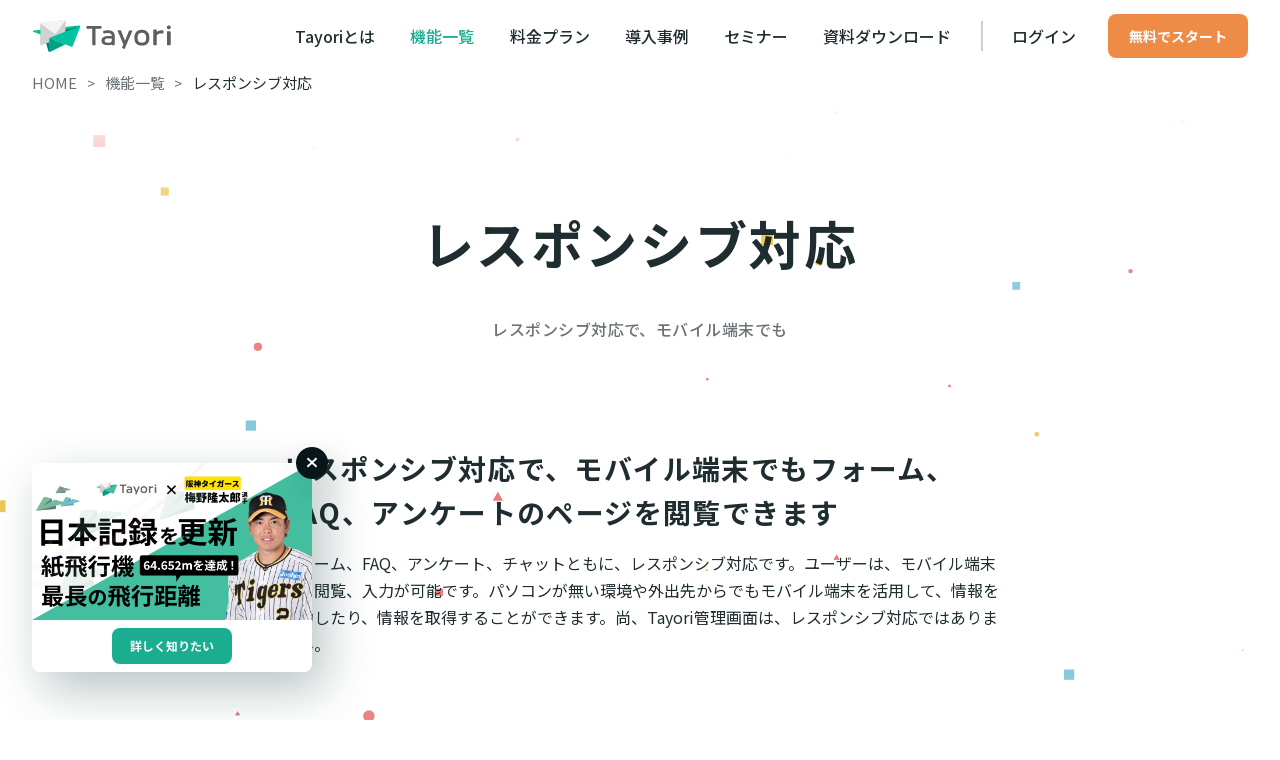

--- FILE ---
content_type: text/html
request_url: https://fulogic.tayori.com/feature/responsive/
body_size: 33724
content:
<!DOCTYPE html><html lang="ja"><head><meta charset="utf-8">
<meta name="viewport" content="width=device-width, initial-scale=1">
<title>レスポンシブ対応｜機能｜カスタマーサポートツールTayori</title>
<link rel="preconnect" href="https://fonts.googleapis.com">
<link rel="preconnect" href="https://fonts.gstatic.com" crossorigin>
<meta name="keywords" content="Tayori, お問い合わせフォーム, お問い合わせ, フォーム, FAQ, メールフォーム, フォーム作成ツール, 無料, カスタマーサポート, カスタマーリレーション, カスタマーサービス, CRM">
<meta name="author" content="PR TIMES Corporation.">
<meta name="copyright" content="© 2025 Tayori. All Rights Reserved.">
<meta property="og:type" content="website">
<meta property="og:image" content="https://tayori.com/static-landing/images/meta/ogp-image/ogp-image.png">
<meta property="og:site_name" content="無料から試せるカスタマーサポートツール｜Tayori（タヨリ）">
<meta property="og:locale" content="ja_JP">
<meta name="twitter:card" content="summary">
<meta name="twitter:image" content="https://tayori.com/static-landing/images/meta/ogp-image/ogp-image.png">
<meta property="fb:app_id" content="1434583830185194">
<meta name="msvalidate.01" content="9735718ABF8685FBA03784E45F8218EE">
<meta name="google-site-verification" content="PwhFE28gP7evX_4cjD6R0TSQg5m5m_jNEpUSOXV7Lmg">
<meta name="msapplication-TileColor" content="#00aba9">
<meta name="theme-color" content="#ffffff">
<link rel="apple-touch-icon" size="180x180" href="/static-landing/images/meta/apple-touch-icon.png">
<link rel="icon" type="image/png" size="32x32" href="/static-landing/images/meta/favicon-32x32.png">
<link rel="icon" type="image/png" size="16x16" href="/static-landing/images/meta/favicon-16x16.png">
<link rel="icon" href="/favicon.ico">
<link rel="manifest" href="/static-landing/images/meta/site.webmanifest">
<link rel="mask-icon" href="/static-landing/images/meta/safari-pinned-tab.svg" color="#5bbad5">
<link rel="stylesheet" href="https://fonts.googleapis.com/css2?family=Noto+Sans+JP:wght@100..900&display=swap">
<link rel="preconnect dns-prefetch" href="//www.googletagmanager.com">
<link rel="preconnect dns-prefetch" href="//www.google-analytics.com">
<meta property="og:title" content="レスポンシブ対応｜機能｜カスタマーサポートツールTayori">
<meta name="twitter:title" content="レスポンシブ対応｜機能｜カスタマーサポートツールTayori">
<meta name="description" content="Tayoriはレスポンシブ対応で、モバイル端末でもフォーム、FAQ、アンケートのページを閲覧できます。パソコンが無い環境や外出先からでもモバイル端末を活用して、情報を入力したり、情報を取得することができます。">
<meta property="og:description" content="Tayoriはレスポンシブ対応で、モバイル端末でもフォーム、FAQ、アンケートのページを閲覧できます。パソコンが無い環境や外出先からでもモバイル端末を活用して、情報を入力したり、情報を取得することができます。">
<meta name="twitter:description" content="Tayoriはレスポンシブ対応で、モバイル端末でもフォーム、FAQ、アンケートのページを閲覧できます。パソコンが無い環境や外出先からでもモバイル端末を活用して、情報を入力したり、情報を取得することができます。">
<meta property="og:url" content="https://tayori.com/feature/responsive/">
<link rel="canonical" href="https://tayori.com/feature/responsive/">
<link rel="preload" as="fetch" crossorigin="anonymous" href="/feature/responsive/_payload.json">
<style>/*! tailwindcss v3.4.3 | MIT License | https://tailwindcss.com*/*,:after,:before{border:0 solid;box-sizing:border-box}:after,:before{--tw-content:""}:host,html{line-height:1.5;-webkit-text-size-adjust:100%;font-family:ui-sans-serif,system-ui,sans-serif,Apple Color Emoji,Segoe UI Emoji,Segoe UI Symbol,Noto Color Emoji;font-feature-settings:normal;font-variation-settings:normal;tab-size:4;-webkit-tap-highlight-color:transparent}body{line-height:inherit;margin:0}hr{border-top-width:1px;color:inherit;height:0}abbr:where([title]){-webkit-text-decoration:underline dotted;text-decoration:underline dotted}h1,h2,h3,h4,h5,h6{font-size:inherit;font-weight:inherit}a{color:inherit;text-decoration:inherit}b,strong{font-weight:bolder}code,kbd,pre,samp{font-family:ui-monospace,SFMono-Regular,Menlo,Monaco,Consolas,Liberation Mono,Courier New,monospace;font-feature-settings:normal;font-size:1em;font-variation-settings:normal}small{font-size:80%}sub,sup{font-size:75%;line-height:0;position:relative;vertical-align:baseline}sub{bottom:-.25em}sup{top:-.5em}table{border-collapse:collapse;border-color:inherit;text-indent:0}button,input,optgroup,select,textarea{color:inherit;font-family:inherit;font-feature-settings:inherit;font-size:100%;font-variation-settings:inherit;font-weight:inherit;letter-spacing:inherit;line-height:inherit;margin:0;padding:0}button,select{text-transform:none}button,input:where([type=button]),input:where([type=reset]),input:where([type=submit]){-webkit-appearance:button;background-color:transparent;background-image:none}:-moz-focusring{outline:auto}:-moz-ui-invalid{box-shadow:none}progress{vertical-align:baseline}::-webkit-inner-spin-button,::-webkit-outer-spin-button{height:auto}[type=search]{-webkit-appearance:textfield;outline-offset:-2px}::-webkit-search-decoration{-webkit-appearance:none}::-webkit-file-upload-button{-webkit-appearance:button;font:inherit}summary{display:list-item}blockquote,dd,dl,figure,h1,h2,h3,h4,h5,h6,hr,p,pre{margin:0}fieldset{margin:0}fieldset,legend{padding:0}menu,ol,ul{list-style:none;margin:0;padding:0}dialog{padding:0}textarea{resize:vertical}input::placeholder,textarea::placeholder{color:#9ca3af;opacity:1}[role=button],button{cursor:pointer}:disabled{cursor:default}audio,canvas,embed,iframe,img,object,svg,video{display:block;vertical-align:middle}img,video{height:auto;max-width:100%}[hidden]{display:none}*,:after,:before{--tw-border-spacing-x:0;--tw-border-spacing-y:0;--tw-translate-x:0;--tw-translate-y:0;--tw-rotate:0;--tw-skew-x:0;--tw-skew-y:0;--tw-scale-x:1;--tw-scale-y:1;--tw-pan-x: ;--tw-pan-y: ;--tw-pinch-zoom: ;--tw-scroll-snap-strictness:proximity;--tw-gradient-from-position: ;--tw-gradient-via-position: ;--tw-gradient-to-position: ;--tw-ordinal: ;--tw-slashed-zero: ;--tw-numeric-figure: ;--tw-numeric-spacing: ;--tw-numeric-fraction: ;--tw-ring-inset: ;--tw-ring-offset-width:0px;--tw-ring-offset-color:#fff;--tw-ring-color:rgba(59,130,246,.5);--tw-ring-offset-shadow:0 0 #0000;--tw-ring-shadow:0 0 #0000;--tw-shadow:0 0 #0000;--tw-shadow-colored:0 0 #0000;--tw-blur: ;--tw-brightness: ;--tw-contrast: ;--tw-grayscale: ;--tw-hue-rotate: ;--tw-invert: ;--tw-saturate: ;--tw-sepia: ;--tw-drop-shadow: ;--tw-backdrop-blur: ;--tw-backdrop-brightness: ;--tw-backdrop-contrast: ;--tw-backdrop-grayscale: ;--tw-backdrop-hue-rotate: ;--tw-backdrop-invert: ;--tw-backdrop-opacity: ;--tw-backdrop-saturate: ;--tw-backdrop-sepia: ;--tw-contain-size: ;--tw-contain-layout: ;--tw-contain-paint: ;--tw-contain-style: }::backdrop{--tw-border-spacing-x:0;--tw-border-spacing-y:0;--tw-translate-x:0;--tw-translate-y:0;--tw-rotate:0;--tw-skew-x:0;--tw-skew-y:0;--tw-scale-x:1;--tw-scale-y:1;--tw-pan-x: ;--tw-pan-y: ;--tw-pinch-zoom: ;--tw-scroll-snap-strictness:proximity;--tw-gradient-from-position: ;--tw-gradient-via-position: ;--tw-gradient-to-position: ;--tw-ordinal: ;--tw-slashed-zero: ;--tw-numeric-figure: ;--tw-numeric-spacing: ;--tw-numeric-fraction: ;--tw-ring-inset: ;--tw-ring-offset-width:0px;--tw-ring-offset-color:#fff;--tw-ring-color:rgba(59,130,246,.5);--tw-ring-offset-shadow:0 0 #0000;--tw-ring-shadow:0 0 #0000;--tw-shadow:0 0 #0000;--tw-shadow-colored:0 0 #0000;--tw-blur: ;--tw-brightness: ;--tw-contrast: ;--tw-grayscale: ;--tw-hue-rotate: ;--tw-invert: ;--tw-saturate: ;--tw-sepia: ;--tw-drop-shadow: ;--tw-backdrop-blur: ;--tw-backdrop-brightness: ;--tw-backdrop-contrast: ;--tw-backdrop-grayscale: ;--tw-backdrop-hue-rotate: ;--tw-backdrop-invert: ;--tw-backdrop-opacity: ;--tw-backdrop-saturate: ;--tw-backdrop-sepia: ;--tw-contain-size: ;--tw-contain-layout: ;--tw-contain-paint: ;--tw-contain-style: }.container{width:100%}@media (min-width:0px){.container{max-width:0}}@media (min-width:600px){.container{max-width:600px}}@media (min-width:900px){.container{max-width:900px}}@media (min-width:1200px){.container{max-width:1200px}}@media (min-width:1800px){.container{max-width:1800px}}.visible{visibility:visible!important}.collapse{visibility:collapse!important}.fixed{position:fixed!important}.absolute{position:absolute!important}.relative{position:relative!important}.sticky{position:sticky!important}.-bottom-1{bottom:-.25rem!important}.-right-1{right:-.25rem!important}.z-10{z-index:10!important}.col-span-1{grid-column:span 1/span 1!important}.m-0{margin:0!important}.m-16{margin:4rem!important}.m-auto{margin:auto!important}.-mx-2{margin-left:-.5rem!important;margin-right:-.5rem!important}.-mx-4{margin-left:-1rem!important;margin-right:-1rem!important}.-mx-8{margin-left:-2rem!important;margin-right:-2rem!important}.mx-0{margin-left:0!important;margin-right:0!important}.mx-2{margin-left:.5rem!important;margin-right:.5rem!important}.mx-4{margin-left:1rem!important;margin-right:1rem!important}.mx-auto{margin-left:auto!important;margin-right:auto!important}.my-0{margin-bottom:0!important;margin-top:0!important}.my-1{margin-bottom:.25rem!important;margin-top:.25rem!important}.my-10{margin-bottom:2.5rem!important;margin-top:2.5rem!important}.my-16{margin-bottom:4rem!important;margin-top:4rem!important}.my-2{margin-bottom:.5rem!important;margin-top:.5rem!important}.my-4{margin-bottom:1rem!important;margin-top:1rem!important}.my-5{margin-bottom:1.25rem!important;margin-top:1.25rem!important}.my-8{margin-bottom:2rem!important;margin-top:2rem!important}.-mb-8{margin-bottom:-2rem!important}.-ml-4{margin-left:-1rem!important}.-mr-2{margin-right:-.5rem!important}.-mt-2{margin-top:-.5rem!important}.-mt-4{margin-top:-1rem!important}.-mt-8{margin-top:-2rem!important}.mb-0{margin-bottom:0!important}.mb-10{margin-bottom:2.5rem!important}.mb-16{margin-bottom:4rem!important}.mb-2{margin-bottom:.5rem!important}.mb-32{margin-bottom:8rem!important}.mb-4{margin-bottom:1rem!important}.mb-5{margin-bottom:1.25rem!important}.mb-6{margin-bottom:1.5rem!important}.mb-8{margin-bottom:2rem!important}.mb-auto{margin-bottom:auto!important}.ml-1{margin-left:.25rem!important}.ml-2{margin-left:.5rem!important}.ml-3{margin-left:.75rem!important}.ml-auto{margin-left:auto!important}.mr-1{margin-right:.25rem!important}.mr-2{margin-right:.5rem!important}.mr-4{margin-right:1rem!important}.mr-8{margin-right:2rem!important}.mt-0{margin-top:0!important}.mt-10{margin-top:2.5rem!important}.mt-12{margin-top:3rem!important}.mt-16{margin-top:4rem!important}.mt-2{margin-top:.5rem!important}.mt-24{margin-top:6rem!important}.mt-3{margin-top:.75rem!important}.mt-4{margin-top:1rem!important}.mt-5{margin-top:1.25rem!important}.mt-6{margin-top:1.5rem!important}.mt-8{margin-top:2rem!important}.mt-auto{margin-top:auto!important}.block{display:block!important}.inline-block{display:inline-block!important}.inline{display:inline!important}.flex{display:flex!important}.table{display:table!important}.grid{display:grid!important}.contents{display:contents!important}.hidden{display:none!important}.aspect-video{aspect-ratio:16/9!important}.h-1{height:.25rem!important}.h-14{height:3.5rem!important}.h-5{height:1.25rem!important}.h-auto{height:auto!important}.h-full{height:100%!important}.w-1\/2{width:50%!important}.w-1\/3{width:33.333333%!important}.w-11\/12{width:91.666667%!important}.w-14{width:3.5rem!important}.w-40{width:10rem!important}.w-full{width:100%!important}.min-w-\[140px\]{min-width:140px!important}.max-w-\[610px\]{max-width:610px!important}.max-w-\[924px\]{max-width:924px!important}.max-w-full{max-width:100%!important}.max-w-md{max-width:28rem!important}.max-w-screen-sm{max-width:600px!important}.max-w-sm{max-width:24rem!important}.flex-1{flex:1 1 0%!important}.shrink-0{flex-shrink:0!important}.flex-grow,.grow{flex-grow:1!important}.basis-\[calc\(50\%-0\.75rem\)\]{flex-basis:calc(50% - 0.75rem)!important}.basis-\[calc\(50\%-1rem\)\]{flex-basis:calc(50% - 1rem)!important}.border-collapse{border-collapse:collapse!important}.transform{transform:translate(var(--tw-translate-x),var(--tw-translate-y)) rotate(var(--tw-rotate)) skewX(var(--tw-skew-x)) skewY(var(--tw-skew-y)) scaleX(var(--tw-scale-x)) scaleY(var(--tw-scale-y))!important}.cursor-pointer{cursor:pointer!important}.resize{resize:both!important}.grid-flow-row-dense{grid-auto-flow:row dense!important}.grid-cols-1{grid-template-columns:repeat(1,minmax(0,1fr))!important}.grid-cols-2{grid-template-columns:repeat(2,minmax(0,1fr))!important}.grid-cols-3{grid-template-columns:repeat(3,minmax(0,1fr))!important}.grid-cols-5{grid-template-columns:repeat(5,minmax(0,1fr))!important}.grid-rows-3{grid-template-rows:repeat(3,minmax(0,1fr))!important}.flex-col{flex-direction:column!important}.flex-col-reverse{flex-direction:column-reverse!important}.flex-wrap{flex-wrap:wrap!important}.content-center{align-content:center!important}.items-center{align-items:center!important}.justify-center{justify-content:center!important}.justify-between{justify-content:space-between!important}.justify-around{justify-content:space-around!important}.justify-items-center{justify-items:center!important}.gap-1{gap:.25rem!important}.gap-2{gap:.5rem!important}.gap-3{gap:.75rem!important}.gap-4{gap:1rem!important}.gap-6{gap:1.5rem!important}.gap-8{gap:2rem!important}.gap-x-4{column-gap:1rem!important}.gap-y-4{row-gap:1rem!important}.space-y-1>:not([hidden])~:not([hidden]){--tw-space-y-reverse:0!important;margin-bottom:0!important;margin-bottom:calc(.25rem*var(--tw-space-y-reverse))!important;margin-top:.25rem!important;margin-top:calc(.25rem*(1 - var(--tw-space-y-reverse)))!important}.space-y-2>:not([hidden])~:not([hidden]){--tw-space-y-reverse:0!important;margin-bottom:0!important;margin-bottom:calc(.5rem*var(--tw-space-y-reverse))!important;margin-top:.5rem!important;margin-top:calc(.5rem*(1 - var(--tw-space-y-reverse)))!important}.overflow-hidden{overflow:hidden!important}.whitespace-nowrap{white-space:nowrap!important}.whitespace-pre-wrap{white-space:pre-wrap!important}.rounded-2xl{border-radius:1rem!important}.rounded-full{border-radius:9999px!important}.rounded-lg{border-radius:.5rem!important}.rounded-md{border-radius:.375rem!important}.rounded-xl{border-radius:.75rem!important}.border{border-width:1px!important}.border-2{border-width:2px!important}.border-t{border-top-width:1px!important}.border-solid{border-style:solid!important}.border-ui-border-line-light{border-color:var(--color-gray-alpha-10)!important}.border-ui-surface-primary{border-color:var(--color-ui-surface-primary)!important}.bg-ui-pickup-bg{background-color:var(--color-light-yellow)!important}.bg-ui-primary{background-color:var(--color-ui-primary)!important}.bg-ui-surface-primary{background-color:var(--color-ui-surface-primary)!important}.bg-ui-surface-secondary{background-color:var(--color-ui-surface-secondary)!important}.object-contain{object-fit:contain!important}.object-cover{object-fit:cover!important}.p-2{padding:.5rem!important}.p-3{padding:.75rem!important}.p-4{padding:1rem!important}.p-6{padding:1.5rem!important}.p-7{padding:1.75rem!important}.p-8{padding:2rem!important}.p-9{padding:2.25rem!important}.px-1{padding-left:.25rem!important;padding-right:.25rem!important}.px-2{padding-left:.5rem!important;padding-right:.5rem!important}.px-4{padding-left:1rem!important;padding-right:1rem!important}.px-8{padding-left:2rem!important;padding-right:2rem!important}.py-1{padding-bottom:.25rem!important;padding-top:.25rem!important}.py-16{padding-bottom:4rem!important;padding-top:4rem!important}.py-2{padding-bottom:.5rem!important;padding-top:.5rem!important}.py-3{padding-bottom:.75rem!important;padding-top:.75rem!important}.py-4{padding-bottom:1rem!important;padding-top:1rem!important}.py-6{padding-bottom:1.5rem!important;padding-top:1.5rem!important}.py-8{padding-bottom:2rem!important;padding-top:2rem!important}.pb-16{padding-bottom:4rem!important}.pb-4{padding-bottom:1rem!important}.pb-8{padding-bottom:2rem!important}.pl-4{padding-left:1rem!important}.pr-4{padding-right:1rem!important}.pr-8{padding-right:2rem!important}.pt-16{padding-top:4rem!important}.pt-4{padding-top:1rem!important}.pt-8{padding-top:2rem!important}.text-left{text-align:left!important}.text-center{text-align:center!important}.text-right{text-align:right!important}.text-10{line-height:1.75em!important}.text-10,.text-10\/normal{font-size:.625rem!important}.text-10\/normal{line-height:1.5!important}.text-11{font-size:.6875rem!important}.text-11,.text-12{line-height:1.75em!important}.text-12,.text-12\/normal{font-size:.75rem!important}.text-12\/normal{line-height:1.5!important}.text-14{font-size:.875rem!important}.text-14,.text-16{line-height:1.75em!important}.text-16{font-size:1rem!important}.text-18{line-height:1.75em!important}.text-18,.text-18\/tight{font-size:1.125rem!important}.text-18\/tight{line-height:1.25!important}.text-20{font-size:1.25rem!important}.text-20,.text-24{line-height:1.75em!important}.text-24{font-size:1.5rem!important}.text-30{font-size:1.875rem!important}.text-30,.text-36{line-height:1.75em!important}.text-36{font-size:2.25rem!important}.text-48{font-size:3rem!important}.text-48,.text-60{line-height:1.75em!important}.text-60{font-size:3.75rem!important}.text-8{font-size:.5rem!important;line-height:1.5em!important}.font-black{font-weight:900!important}.font-bold{font-weight:700!important}.font-medium{font-weight:500!important}.font-normal{font-weight:400!important}.uppercase{text-transform:uppercase!important}.leading-10{line-height:2.5rem!important}.leading-4{line-height:1rem!important}.leading-5{line-height:1.25rem!important}.leading-6{line-height:1.5rem!important}.leading-\[1\.6\]{line-height:1.6!important}.leading-none{line-height:1!important}.leading-normal{line-height:1.5!important}.leading-snug{line-height:1.375!important}.leading-tight{line-height:1.25!important}.text-ui-link,.text-ui-primary{color:var(--color-ui-primary)!important}.text-ui-surface-primary{color:var(--color-ui-surface-primary)!important}.text-ui-text-primary{color:var(--color-ui-text-primary)!important}.text-ui-text-secondary{color:var(--color-ui-text-secondary)!important}.underline{text-decoration-line:underline!important}.shadow-elevation-lv-2{--tw-shadow:4px 6px 16px var(--color-ui-shadow-ambient-lv-2)!important;--tw-shadow-colored:4px 6px 16px var(--tw-shadow-color)!important;box-shadow:0 0 #0000,0 0 #0000,4px 6px 16px var(--color-ui-shadow-ambient-lv-2)!important;box-shadow:var(--tw-ring-offset-shadow,0 0 #0000),var(--tw-ring-shadow,0 0 #0000),var(--tw-shadow)!important}.shadow-elevation-lv-3{--tw-shadow:6px 9px 24px var(--color-ui-shadow-ambient-lv-3)!important;--tw-shadow-colored:6px 9px 24px var(--tw-shadow-color)!important;box-shadow:0 0 #0000,0 0 #0000,6px 9px 24px var(--color-ui-shadow-ambient-lv-3)!important;box-shadow:var(--tw-ring-offset-shadow,0 0 #0000),var(--tw-ring-shadow,0 0 #0000),var(--tw-shadow)!important}.shadow-elevation-lv-4{--tw-shadow:8px 12px 32px var(--color-ui-shadow-ambient-lv-4)!important;--tw-shadow-colored:8px 12px 32px var(--tw-shadow-color)!important;box-shadow:0 0 #0000,0 0 #0000,8px 12px 32px var(--color-ui-shadow-ambient-lv-4)!important;box-shadow:var(--tw-ring-offset-shadow,0 0 #0000),var(--tw-ring-shadow,0 0 #0000),var(--tw-shadow)!important}.shadow-elevation-lv-6{--tw-shadow:12px 18px 48px var(--color-ui-shadow-ambient-lv-6)!important;--tw-shadow-colored:12px 18px 48px var(--tw-shadow-color)!important;box-shadow:0 0 #0000,0 0 #0000,12px 18px 48px var(--color-ui-shadow-ambient-lv-6)!important;box-shadow:var(--tw-ring-offset-shadow,0 0 #0000),var(--tw-ring-shadow,0 0 #0000),var(--tw-shadow)!important}.blur{--tw-blur:blur(8px)!important;filter:blur(8px) var(--tw-brightness) var(--tw-contrast) var(--tw-grayscale) var(--tw-hue-rotate) var(--tw-invert) var(--tw-saturate) var(--tw-sepia) var(--tw-drop-shadow)!important;filter:var(--tw-blur) var(--tw-brightness) var(--tw-contrast) var(--tw-grayscale) var(--tw-hue-rotate) var(--tw-invert) var(--tw-saturate) var(--tw-sepia) var(--tw-drop-shadow)!important}.backdrop-filter{-webkit-backdrop-filter:var(--tw-backdrop-blur) var(--tw-backdrop-brightness) var(--tw-backdrop-contrast) var(--tw-backdrop-grayscale) var(--tw-backdrop-hue-rotate) var(--tw-backdrop-invert) var(--tw-backdrop-opacity) var(--tw-backdrop-saturate) var(--tw-backdrop-sepia)!important;backdrop-filter:var(--tw-backdrop-blur) var(--tw-backdrop-brightness) var(--tw-backdrop-contrast) var(--tw-backdrop-grayscale) var(--tw-backdrop-hue-rotate) var(--tw-backdrop-invert) var(--tw-backdrop-opacity) var(--tw-backdrop-saturate) var(--tw-backdrop-sepia)!important}.transition{transition-duration:.15s!important;transition-property:color,background-color,border-color,text-decoration-color,fill,stroke,opacity,box-shadow,transform,filter,-webkit-backdrop-filter!important;transition-property:color,background-color,border-color,text-decoration-color,fill,stroke,opacity,box-shadow,transform,filter,backdrop-filter!important;transition-property:color,background-color,border-color,text-decoration-color,fill,stroke,opacity,box-shadow,transform,filter,backdrop-filter,-webkit-backdrop-filter!important;transition-timing-function:cubic-bezier(.4,0,.2,1)!important}.transition-all{transition-duration:.15s!important;transition-property:all!important;transition-timing-function:cubic-bezier(.4,0,.2,1)!important}.duration-300{transition-duration:.3s!important}.hover\:text-ui-link:hover{color:var(--color-ui-primary)!important}.hover\:text-ui-link-active:hover{color:var(--color-ui-primary-dark)!important}.hover\:text-ui-primary:hover{color:var(--color-ui-primary)!important}.hover\:underline:hover{text-decoration-line:underline!important}.hover\:no-underline:hover{text-decoration-line:none!important}.hover\:opacity-70:hover{opacity:.7!important}.hover\:shadow-elevation-lv-1:hover{--tw-shadow:2px 3px 8px var(--color-ui-shadow-ambient-lv-1)!important;--tw-shadow-colored:2px 3px 8px var(--tw-shadow-color)!important;box-shadow:0 0 #0000,0 0 #0000,2px 3px 8px var(--color-ui-shadow-ambient-lv-1)!important;box-shadow:var(--tw-ring-offset-shadow,0 0 #0000),var(--tw-ring-shadow,0 0 #0000),var(--tw-shadow)!important}.hover\:shadow-elevation-lv-3:hover{--tw-shadow:6px 9px 24px var(--color-ui-shadow-ambient-lv-3)!important;--tw-shadow-colored:6px 9px 24px var(--tw-shadow-color)!important;box-shadow:0 0 #0000,0 0 #0000,6px 9px 24px var(--color-ui-shadow-ambient-lv-3)!important;box-shadow:var(--tw-ring-offset-shadow,0 0 #0000),var(--tw-ring-shadow,0 0 #0000),var(--tw-shadow)!important}.hover\:shadow-elevation-lv-4:hover{--tw-shadow:8px 12px 32px var(--color-ui-shadow-ambient-lv-4)!important;--tw-shadow-colored:8px 12px 32px var(--tw-shadow-color)!important;box-shadow:0 0 #0000,0 0 #0000,8px 12px 32px var(--color-ui-shadow-ambient-lv-4)!important;box-shadow:var(--tw-ring-offset-shadow,0 0 #0000),var(--tw-ring-shadow,0 0 #0000),var(--tw-shadow)!important}.active\:shadow-transparent:active{--tw-shadow-color:transparent!important;--tw-shadow:var(--tw-shadow-colored)!important}.group:hover .group-hover\:opacity-90{opacity:.9!important}@media (min-width:600px){.sm\:mx-8{margin-left:2rem!important;margin-right:2rem!important}.sm\:min-h-\[1\.5rem\]{min-height:1.5rem!important}.sm\:w-full{width:100%!important}.sm\:max-w-none{max-width:none!important}.sm\:grid-cols-2{grid-template-columns:repeat(2,minmax(0,1fr))!important}.sm\:grid-cols-3{grid-template-columns:repeat(3,minmax(0,1fr))!important}.sm\:gap-x-24{column-gap:6rem!important}.sm\:gap-x-4{column-gap:1rem!important}.sm\:gap-y-12{row-gap:3rem!important}.sm\:gap-y-6{row-gap:1.5rem!important}.sm\:px-0{padding-left:0!important;padding-right:0!important}.sm\:text-left{text-align:left!important}.sm\:text-center{text-align:center!important}.sm\:text-16{font-size:1rem!important;line-height:1.75em!important}}@media (min-width:900px){.md\:col-span-2{grid-column:span 2/span 2!important}.md\:col-start-2{grid-column-start:2!important}.md\:-mx-3{margin-left:-.75rem!important;margin-right:-.75rem!important}.md\:-mx-8{margin-left:-2rem!important;margin-right:-2rem!important}.md\:mx-0{margin-left:0!important;margin-right:0!important}.md\:mx-2{margin-left:.5rem!important;margin-right:.5rem!important}.md\:my-16{margin-bottom:4rem!important;margin-top:4rem!important}.md\:-mt-12{margin-top:-3rem!important}.md\:-mt-8{margin-top:-2rem!important}.md\:mb-12{margin-bottom:3rem!important}.md\:mb-16{margin-bottom:4rem!important}.md\:mb-24{margin-bottom:6rem!important}.md\:mb-32{margin-bottom:8rem!important}.md\:mb-4{margin-bottom:1rem!important}.md\:mb-8{margin-bottom:2rem!important}.md\:ml-4{margin-left:1rem!important}.md\:ml-auto{margin-left:auto!important}.md\:mr-4{margin-right:1rem!important}.md\:mr-auto{margin-right:auto!important}.md\:mt-0{margin-top:0!important}.md\:mt-12{margin-top:3rem!important}.md\:mt-16{margin-top:4rem!important}.md\:mt-2{margin-top:.5rem!important}.md\:mt-20{margin-top:5rem!important}.md\:mt-24{margin-top:6rem!important}.md\:mt-4{margin-top:1rem!important}.md\:block{display:block!important}.md\:inline-block{display:inline-block!important}.md\:inline{display:inline!important}.md\:flex{display:flex!important}.md\:hidden{display:none!important}.md\:h-8{height:2rem!important}.md\:h-auto{height:auto!important}.md\:min-h-\[110px\]{min-height:110px!important}.md\:w-1\/3{width:33.333333%!important}.md\:w-32{width:8rem!important}.md\:w-5\/12{width:41.666667%!important}.md\:w-6\/12{width:50%!important}.md\:w-\[800px\]{width:800px!important}.md\:max-w-md{max-width:28rem!important}.md\:max-w-none{max-width:none!important}.md\:max-w-xs{max-width:20rem!important}.md\:flex-auto{flex:1 1 auto!important}.md\:basis-\[calc\(20\%-1rem\)\]{flex-basis:calc(20% - 1rem)!important}.md\:basis-\[calc\(33\.333\%-1\.5rem\)\]{flex-basis:calc(33.333% - 1.5rem)!important}.md\:grid-cols-1{grid-template-columns:repeat(1,minmax(0,1fr))!important}.md\:grid-cols-2{grid-template-columns:repeat(2,minmax(0,1fr))!important}.md\:grid-cols-3{grid-template-columns:repeat(3,minmax(0,1fr))!important}.md\:grid-cols-4{grid-template-columns:repeat(4,minmax(0,1fr))!important}.md\:flex-row{flex-direction:row!important}.md\:flex-row-reverse{flex-direction:row-reverse!important}.md\:items-center{align-items:center!important}.md\:justify-start{justify-content:flex-start!important}.md\:justify-center{justify-content:center!important}.md\:gap-12{gap:3rem!important}.md\:gap-4{gap:1rem!important}.md\:gap-5{gap:1.25rem!important}.md\:gap-6{gap:1.5rem!important}.md\:gap-8{gap:2rem!important}.md\:gap-x-12{column-gap:3rem!important}.md\:gap-x-28{column-gap:7rem!important}.md\:gap-x-6{column-gap:1.5rem!important}.md\:gap-x-8{column-gap:2rem!important}.md\:gap-y-12{row-gap:3rem!important}.md\:gap-y-14{row-gap:3.5rem!important}.md\:gap-y-6{row-gap:1.5rem!important}.md\:gap-y-8{row-gap:2rem!important}.md\:space-y-4>:not([hidden])~:not([hidden]){--tw-space-y-reverse:0!important;margin-bottom:0!important;margin-bottom:calc(1rem*var(--tw-space-y-reverse))!important;margin-top:1rem!important;margin-top:calc(1rem*(1 - var(--tw-space-y-reverse)))!important}.md\:rounded-lg{border-radius:.5rem!important}.md\:border-0{border-width:0!important}.md\:bg-transparent{background-color:transparent!important}.md\:p-0{padding:0!important}.md\:p-2{padding:.5rem!important}.md\:p-3{padding:.75rem!important}.md\:p-6{padding:1.5rem!important}.md\:p-8{padding:2rem!important}.md\:p-9{padding:2.25rem!important}.md\:px-16{padding-left:4rem!important;padding-right:4rem!important}.md\:px-36{padding-left:9rem!important;padding-right:9rem!important}.md\:px-8{padding-left:2rem!important;padding-right:2rem!important}.md\:py-12{padding-bottom:3rem!important;padding-top:3rem!important}.md\:py-16{padding-bottom:4rem!important;padding-top:4rem!important}.md\:py-8{padding-bottom:2rem!important;padding-top:2rem!important}.md\:pb-16{padding-bottom:4rem!important}.md\:pb-24{padding-bottom:6rem!important}.md\:pl-4{padding-left:1rem!important}.md\:pr-4{padding-right:1rem!important}.md\:pt-24{padding-top:6rem!important}.md\:text-left{text-align:left!important}.md\:text-center{text-align:center!important}.md\:text-11\/normal{font-size:.6875rem!important;line-height:1.5!important}.md\:text-12{font-size:.75rem!important}.md\:text-12,.md\:text-14{line-height:1.75em!important}.md\:text-14,.md\:text-14\/normal{font-size:.875rem!important}.md\:text-14\/normal{line-height:1.5!important}.md\:text-16{font-size:1rem!important}.md\:text-16,.md\:text-18{line-height:1.75em!important}.md\:text-18{font-size:1.125rem!important}.md\:text-20{font-size:1.25rem!important;line-height:1.75em!important}.md\:text-24\/tight{font-size:1.5rem!important;line-height:1.25!important}.md\:text-30{font-size:1.875rem!important}.md\:text-30,.md\:text-48{line-height:1.75em!important}.md\:text-48{font-size:3rem!important}.md\:text-\[1\.2rem\]{font-size:1.2rem!important}.md\:text-\[46px\]{font-size:46px!important}.md\:leading-5{line-height:1.25rem!important}.md\:leading-6{line-height:1.5rem!important}.md\:leading-7{line-height:1.75rem!important}.md\:leading-none{line-height:1!important}.md\:leading-snug{line-height:1.375!important}}@media (min-width:1200px){.lg\:col-span-2{grid-column:span 2/span 2!important}.lg\:col-start-2{grid-column-start:2!important}.lg\:col-start-3{grid-column-start:3!important}.lg\:-mx-8{margin-left:-2rem!important;margin-right:-2rem!important}.lg\:mx-8{margin-left:2rem!important;margin-right:2rem!important}.lg\:w-1\/3{width:33.333333%!important}.lg\:w-1\/4{width:25%!important}.lg\:w-full{width:100%!important}.lg\:grid-cols-6{grid-template-columns:repeat(6,minmax(0,1fr))!important}.lg\:pl-2{padding-left:.5rem!important}.lg\:pr-2{padding-right:.5rem!important}}</style>
<style>:root{--color-bland-teal-light:#43bfa0;--color-bland-teal-middle:#00a184;--color-bland-teal-dark:#007f69;--color-bland-envelope-light:#f3f4f4;--color-bland-envelope-dark:#d1d1d1;--color-bland-logo-type-gray:#5d5f5f;--color-black-100:#000;--color-black-alpha-100:#000;--color-black-alpha-90:rgba(0,0,0,.9);--color-black-alpha-80:rgba(0,0,0,.8);--color-black-alpha-70:rgba(0,0,0,.7);--color-black-alpha-60:rgba(0,0,0,.6);--color-black-alpha-50:rgba(0,0,0,.5);--color-black-alpha-40:rgba(0,0,0,.4);--color-black-alpha-30:rgba(0,0,0,.3);--color-black-alpha-20:rgba(0,0,0,.2);--color-black-alpha-10:rgba(0,0,0,.1);--color-black-alpha-7:rgba(0,0,0,.07);--color-black-alpha-5:rgba(0,0,0,.05);--color-white-100:#fff;--color-white-alpha-100:#fff;--color-white-alpha-90:hsla(0,0%,100%,.9);--color-white-alpha-80:hsla(0,0%,100%,.8);--color-white-alpha-70:hsla(0,0%,100%,.7);--color-white-alpha-60:hsla(0,0%,100%,.6);--color-white-alpha-50:hsla(0,0%,100%,.5);--color-white-alpha-40:hsla(0,0%,100%,.4);--color-white-alpha-30:hsla(0,0%,100%,.3);--color-white-alpha-20:hsla(0,0%,100%,.2);--color-white-alpha-10:hsla(0,0%,100%,.1);--color-white-alpha-7:hsla(0,0%,100%,.07);--color-white-alpha-5:hsla(0,0%,100%,.05);--color-gray-100:#08161a;--color-gray-90:#212d31;--color-gray-80:#394548;--color-gray-70:#525c5f;--color-gray-60:#6b7376;--color-gray-50:#838a8c;--color-gray-40:#9ca2a3;--color-gray-30:#b5b9ba;--color-gray-20:#ced0d1;--color-gray-10:#e6e8e8;--color-gray-7:#eeefef;--color-gray-5:#f3f3f4;--color-gray-alpha-100:#08161a;--color-gray-alpha-90:rgba(8,22,26,.9);--color-gray-alpha-80:rgba(8,22,26,.8);--color-gray-alpha-70:rgba(8,22,26,.7);--color-gray-alpha-60:rgba(8,22,26,.6);--color-gray-alpha-50:rgba(8,22,26,.5);--color-gray-alpha-40:rgba(8,22,26,.4);--color-gray-alpha-30:rgba(8,22,26,.3);--color-gray-alpha-20:rgba(8,22,26,.2);--color-gray-alpha-10:rgba(8,22,26,.1);--color-gray-alpha-7:rgba(8,22,26,.07);--color-gray-alpha-5:rgba(8,22,26,.05);--color-teal-100:#005438;--color-teal-90:#007053;--color-teal-80:#008062;--color-teal-70:#009071;--color-teal-60:#009e7d;--color-teal-50:#1aad90;--color-teal-40:#4abca3;--color-teal-30:#7fd0bd;--color-teal-20:#b2e2d7;--color-teal-10:#e0f3ef;--color-teal-5:#f7fcfb;--color-turquoise-100:#075d68;--color-turquoise-90:#147f95;--color-turquoise-80:#1b92ad;--color-turquoise-70:#23a7c8;--color-turquoise-60:#28b7dc;--color-turquoise-50:#35c1e3;--color-turquoise-40:#54ccea;--color-turquoise-30:#83dbf2;--color-turquoise-20:#b4e9f8;--color-turquoise-10:#e1f6fc;--color-turquoise-5:#f7fdfe;--color-orange-100:#ad5a1a;--color-orange-90:#c6671c;--color-orange-80:#d46e1d;--color-orange-70:#e17521;--color-orange-60:#ec7c25;--color-orange-50:#ee8c47;--color-orange-40:#f19f6a;--color-orange-30:#f4b895;--color-orange-20:#f8d3be;--color-orange-10:#f9ece8;--color-orange-5:#fdfaf9;--color-red-100:#ad1a1a;--color-red-90:#bc2525;--color-red-80:#c92c2c;--color-red-70:#db3632;--color-red-60:#ea3f33;--color-red-50:#e6504d;--color-red-40:#dd7070;--color-red-30:#e99797;--color-red-20:#fccbd0;--color-red-10:#feeaed;--color-red-5:snow;--color-ui-primary:var(--color-teal-50);--color-ui-info:var(--color-turquoise-70);--color-ui-warning:var(--color-orange-50);--color-ui-danger:var(--color-red-50);--color-ui-cta:var(--color-orange-50);--color-ui-primary-dark:var(--color-teal-60);--color-ui-info-dark:var(--color-turquoise-80);--color-ui-warning-dark:var(--color-orange-60);--color-ui-danger-dark:var(--color-red-60);--color-ui-cta-dark:var(--color-orange-60);--color-ui-text-emphasis:var(--color-gray-alpha-100);--color-ui-text-primary:var(--color-gray-alpha-90);--color-ui-text-secondary:var(--color-gray-alpha-60);--color-ui-text-disabled:var(--color-gray-alpha-30);--color-ui-text-placeholder:var(--color-gray-alpha-30);--color-ui-text-emphasis-inverse:var(--color-white-alpha-100);--color-ui-text-primary-inverse:var(--color-white-alpha-90);--color-ui-text-secondary-inverse:var(--color-white-alpha-60);--color-ui-text-disabled-inverse:var(--color-white-alpha-30);--color-ui-border-line:var(--color-gray-alpha-20);--color-ui-border-line-inverse:var(--color-white-alpha-20);--color-ui-page-background:var(--color-gray-5);--color-ui-surface-primary:var(--color-white-alpha-100);--color-ui-surface-secondary:var(--color-gray-alpha-5);--color-ui-focus-ring:var(--color-turquoise-60);--color-ui-status-teal:#1aad8f;--color-ui-status-turquoise:#23a7c8;--color-ui-status-orange:#ee8c47;--color-ui-status-red:#e6504d;--color-ui-status-gold:#ad951a;--color-ui-status-greenyellow:#8cbd22;--color-ui-status-limegreen:#4aba45;--color-ui-status-cyan:#008a87;--color-ui-status-blue:#258ef2;--color-ui-status-navy:#1a1aad;--color-ui-status-violet:#8550cc;--color-ui-status-fuchsia:#ba42b9;--color-ui-status-pink:#f16385;--color-ui-status-black:#081a16;--color-ui-status-gray:#838a8c;--color-ui-status-new:var(--color-ui-status-turquoise);--color-ui-status-pending:var(--color-ui-status-red);--color-ui-status-ongoing:var(--color-ui-status-teal);--color-ui-status-waiting:var(--color-ui-status-orange);--color-ui-status-closed:var(--color-ui-status-gray);--color-ui-priority-emergency:#ad191a;--color-ui-priority-high:#db3532;--color-ui-priority-usually:#dd7070;--color-ui-priority-low:#feeaed;--color-ui-third-party-facebook-blue:#5a71bc;--color-ui-third-party-twitter-blue:#5fa3ea;--color-ui-third-party-line-green:#00b900;--color-ui-third-party-hatena-blue:#3f8dd8}</style>
<style>:root{--color-ui-primary-lighter:var(--color-teal-5);--color-ui-link:var(--color-ui-primary);--color-ui-link-active:var(--color-ui-primary-dark);--color-ui-button-secondary-base:var(--color-gray-5);--color-ui-button-secondary-base-focus:var(--color-gray-7);--color-ui-button-primary-border-base-focus:var(--color-teal-5);--color-ui-cases-item-shadow-odd:#ddf4fd;--color-ui-cases-item-shadow-even:#e1ece9;--color-ui-border-line-light:var(--color-gray-alpha-10);--color-ui-plan-table-gray:var(--color-gray-5);--color-ui-footer-base:var(--color-gray-80);--color-ui-app-cta-bottom-cards-bg:var(--color-gray-5);--color-ui-shadow-ambient-rgb:12,52,49;--color-ui-shadow-ambient-lv-1:rgba(var(--color-ui-shadow-ambient-rgb),0.09);--color-ui-shadow-ambient-lv-2:rgba(var(--color-ui-shadow-ambient-rgb),0.13);--color-ui-shadow-ambient-lv-3:rgba(var(--color-ui-shadow-ambient-rgb),0.17);--color-ui-shadow-ambient-lv-4:rgba(var(--color-ui-shadow-ambient-rgb),0.21);--color-ui-shadow-ambient-lv-5:rgba(var(--color-ui-shadow-ambient-rgb),0.25);--color-ui-shadow-ambient-lv-6:rgba(var(--color-ui-shadow-ambient-rgb),0.29);--color-light-yellow:#ffffe0}</style>
<style>a,abbr,acronym,address,applet,article,aside,audio,b,big,blockquote,body,canvas,caption,center,cite,code,dd,del,details,dfn,div,dl,dt,em,embed,fieldset,figcaption,figure,footer,form,h1,h2,h3,h4,h5,h6,header,hgroup,html,i,iframe,img,ins,kbd,label,legend,li,mark,menu,nav,object,ol,output,p,pre,q,ruby,s,samp,section,small,span,strike,strong,sub,summary,sup,table,tbody,td,tfoot,th,thead,time,tr,tt,u,ul,var,video{border:0;font:inherit;font-size:100%;margin:0;padding:0;vertical-align:baseline;-webkit-margin-before:0;-webkit-margin-after:0;-webkit-margin-start:0;-webkit-margin-end:0}article,aside,details,figcaption,figure,footer,header,hgroup,menu,nav,section{display:block}body{line-height:1}ol,ul{list-style:none}blockquote,q{quotes:none}blockquote:after,blockquote:before,q:after,q:before{content:"";content:none}table{border-collapse:collapse;border-spacing:0;font:100%;font-size:inherit}a{outline:none}dt img,li img{vertical-align:bottom}:first-child+html *{letter-spacing:0}button,input,select,textarea{font:99% arial,helvetica,clean,sans-serif}code,kbd,pre,samp,tt{font-family:monospace;*font-size:108%;line-height:100%}img{-ms-interpolation-mode:bicubic}@font-face{font-family:Original Yu Gothic;font-weight:100;src:local("Yu Gothic Medium")}@font-face{font-family:Original Yu Gothic;font-weight:200;src:local("Yu Gothic Medium")}@font-face{font-family:Original Yu Gothic;font-weight:300;src:local("Yu Gothic Medium")}@font-face{font-family:Original Yu Gothic;font-weight:400;src:local("Yu Gothic Medium")}@font-face{font-family:Original Yu Gothic;font-weight:700;src:local("Yu Gothic Bold")}html{font-size:100%}body{background:var(--color-ui-surface-primary);color:var(--color-ui-text-primary);font-family:Noto Sans JP,-apple-system,BlinkMacSystemFont,Segoe UI,Roboto,Hiragino Sans,Original Yu Gothic,Yu Gothic,sans-serif,Apple Color Emoji,Segoe UI Emoji,Segoe UI Symbol,Noto Sans Emoji;font-size:1rem;line-height:1.7;overflow-wrap:break-word;-webkit-font-smoothing:auto}*{box-sizing:border-box}:focus-visible{outline:3px solid var(--color-ui-focus-ring);outline-offset:2px}.v-popper__popper{font-size:12px}</style>
<style>.resize-observer[data-v-b329ee4c]{background-color:transparent;border:none;opacity:0}.resize-observer[data-v-b329ee4c],.resize-observer[data-v-b329ee4c] object{display:block;height:100%;left:0;overflow:hidden;pointer-events:none;position:absolute;top:0;width:100%;z-index:-1}.v-popper__popper{left:0;outline:none;top:0;z-index:10000}.v-popper__popper.v-popper__popper--hidden{opacity:0;pointer-events:none;transition:opacity .15s,visibility .15s;visibility:hidden}.v-popper__popper.v-popper__popper--shown{opacity:1;transition:opacity .15s;visibility:visible}.v-popper__popper.v-popper__popper--skip-transition,.v-popper__popper.v-popper__popper--skip-transition>.v-popper__wrapper{transition:none!important}.v-popper__backdrop{display:none;height:100%;left:0;position:absolute;top:0;width:100%}.v-popper__inner{box-sizing:border-box;overflow-y:auto;position:relative}.v-popper__inner>div{max-height:inherit;max-width:inherit;position:relative;z-index:1}.v-popper__arrow-container{height:10px;position:absolute;width:10px}.v-popper__popper--arrow-overflow .v-popper__arrow-container,.v-popper__popper--no-positioning .v-popper__arrow-container{display:none}.v-popper__arrow-inner,.v-popper__arrow-outer{border-style:solid;height:0;left:0;position:absolute;top:0;width:0}.v-popper__arrow-inner{border-width:7px;visibility:hidden}.v-popper__arrow-outer{border-width:6px}.v-popper__popper[data-popper-placement^=bottom] .v-popper__arrow-inner,.v-popper__popper[data-popper-placement^=top] .v-popper__arrow-inner{left:-2px}.v-popper__popper[data-popper-placement^=bottom] .v-popper__arrow-outer,.v-popper__popper[data-popper-placement^=top] .v-popper__arrow-outer{left:-1px}.v-popper__popper[data-popper-placement^=top] .v-popper__arrow-inner,.v-popper__popper[data-popper-placement^=top] .v-popper__arrow-outer{border-bottom-color:transparent!important;border-bottom-width:0;border-left-color:transparent!important;border-right-color:transparent!important}.v-popper__popper[data-popper-placement^=top] .v-popper__arrow-inner{top:-2px}.v-popper__popper[data-popper-placement^=bottom] .v-popper__arrow-container{top:0}.v-popper__popper[data-popper-placement^=bottom] .v-popper__arrow-inner,.v-popper__popper[data-popper-placement^=bottom] .v-popper__arrow-outer{border-left-color:transparent!important;border-right-color:transparent!important;border-top-color:transparent!important;border-top-width:0}.v-popper__popper[data-popper-placement^=bottom] .v-popper__arrow-inner{top:-4px}.v-popper__popper[data-popper-placement^=bottom] .v-popper__arrow-outer{top:-6px}.v-popper__popper[data-popper-placement^=left] .v-popper__arrow-inner,.v-popper__popper[data-popper-placement^=right] .v-popper__arrow-inner{top:-2px}.v-popper__popper[data-popper-placement^=left] .v-popper__arrow-outer,.v-popper__popper[data-popper-placement^=right] .v-popper__arrow-outer{top:-1px}.v-popper__popper[data-popper-placement^=right] .v-popper__arrow-inner,.v-popper__popper[data-popper-placement^=right] .v-popper__arrow-outer{border-bottom-color:transparent!important;border-left-color:transparent!important;border-left-width:0;border-top-color:transparent!important}.v-popper__popper[data-popper-placement^=right] .v-popper__arrow-inner{left:-4px}.v-popper__popper[data-popper-placement^=right] .v-popper__arrow-outer{left:-6px}.v-popper__popper[data-popper-placement^=left] .v-popper__arrow-container{right:-10px}.v-popper__popper[data-popper-placement^=left] .v-popper__arrow-inner,.v-popper__popper[data-popper-placement^=left] .v-popper__arrow-outer{border-bottom-color:transparent!important;border-right-color:transparent!important;border-right-width:0;border-top-color:transparent!important}.v-popper__popper[data-popper-placement^=left] .v-popper__arrow-inner{left:-2px}.v-popper--theme-tooltip .v-popper__inner{background:rgba(0,0,0,.8);border-radius:6px;color:#fff;padding:7px 12px 6px}.v-popper--theme-tooltip .v-popper__arrow-outer{border-color:#000c}.v-popper--theme-dropdown .v-popper__inner{background:#fff;border:1px solid #ddd;border-radius:6px;box-shadow:0 6px 30px #0000001a;color:#000}.v-popper--theme-dropdown .v-popper__arrow-inner{border-color:#fff;visibility:visible}.v-popper--theme-dropdown .v-popper__arrow-outer{border-color:#ddd}</style>
<style>.page-enter-active[data-v-fc8bdbca],.page-leave-active[data-v-fc8bdbca]{transition:all .3s ease}.page-enter-from[data-v-fc8bdbca],.page-leave-to[data-v-fc8bdbca]{opacity:0}</style>
<style>.AppArticle[data-v-ee88d1f9]{padding-bottom:40px}@media (min-width:900px){.AppArticle[data-v-ee88d1f9]{padding-bottom:120px}}</style>
<style>.WrapperCommon[data-size=sm][data-v-9bc56bb1]{max-width:calc(765px + 1rem)}.WrapperCommon[data-size=md][data-v-9bc56bb1]{max-width:calc(938px + 1rem)}.WrapperCommon[data-size=lg][data-v-9bc56bb1]{max-width:calc(1160px + 1rem)}.WrapperCommon[data-size=xl][data-v-9bc56bb1]{max-width:calc(1360px + 1rem)}.WrapperCommon[data-size=full][data-v-9bc56bb1]{max-width:100%;width:100%}</style>
<style>.AppLink[data-v-7ebc0447]{cursor:pointer;text-decoration:none}</style>
<style>.HeaderBasic[data-v-07299882]{font-size:1.875rem;font-weight:700;letter-spacing:.05em;line-height:1.6;margin-bottom:1.25em;margin-top:.75em}@media (min-width:900px){.HeaderBasic[data-v-07299882]{font-size:3.25rem}}.HeaderBasic[data-size="2"][data-v-07299882]{font-size:1.375rem}@media (min-width:900px){.HeaderBasic[data-size="2"][data-v-07299882]{font-size:2.375rem}}.HeaderBasic[data-size="3"][data-v-07299882]{font-size:1.25rem}@media (min-width:900px){.HeaderBasic[data-size="3"][data-v-07299882]{font-size:1.75rem}}.HeaderBasic[data-size="4"][data-v-07299882]{font-size:1.125rem;letter-spacing:.03em}@media (min-width:900px){.HeaderBasic[data-size="4"][data-v-07299882]{font-size:1.25rem}}.HeaderBasic[data-size="5"][data-v-07299882]{font-size:1rem;letter-spacing:.03em}@media (min-width:900px){.HeaderBasic[data-size="5"][data-v-07299882]{font-size:1rem}}</style>
<style>.TextBasic[data-v-f382c702]{font-size:.9375rem;line-height:1.8;margin-bottom:1.5em;margin-top:1em}@media (min-width:900px){.TextBasic[data-v-f382c702]{font-size:1rem}}.TextBasic[data-size=sm][data-v-f382c702]{font-size:.875rem}@media (min-width:900px){.TextBasic[data-size=sm][data-v-f382c702]{font-size:.875rem}}.TextBasic[data-size=lg][data-v-f382c702]{font-size:1rem}@media (min-width:900px){.TextBasic[data-size=lg][data-v-f382c702]{font-size:1.125rem}}</style>
<style>.Util__Link[data-v-0cabec69]{color:var(--color-ui-link)}.Util__Link[data-v-0cabec69]:hover{color:var(--color-ui-link-active);text-decoration:underline}</style>
<style>.particles-enter-active,.particles-leave-active{transition:all 1s ease}.particles-enter-from,.particles-leave-to{opacity:0}</style>
<style>.CommonBgManager[data-v-f9f70be6]{bottom:0;left:0;overflow:hidden;pointer-events:none;position:absolute;right:0;top:0;z-index:10}.BgAirplaneSpDefault[data-v-f9f70be6]{position:absolute;right:0;top:50px;width:100%}.BgAirplaneSpDefault svg[data-v-f9f70be6]{height:auto;width:100%}.BgAirPlane[data-v-f9f70be6]{position:absolute;top:100px;width:320px}@media (min-width:900px){.BgAirPlane[data-v-f9f70be6]{width:480px}}.BgAirPlane--FromRight[data-v-f9f70be6]{right:-5vw}@media (min-width:900px){.BgAirPlane--FromRight[data-v-f9f70be6]{right:5vw}}.BgAirPlane--FromLeft[data-v-f9f70be6]{left:-5vw}@media (min-width:900px){.BgAirPlane--FromLeft[data-v-f9f70be6]{left:5vw}}.BgAirPlane svg[data-v-f9f70be6]{height:auto;width:100%}.BgAirPlaneSmall[data-v-f9f70be6]{position:absolute;top:-50px;width:200px}@media (min-width:900px){.BgAirPlaneSmall[data-v-f9f70be6]{width:300px}}.BgAirPlaneSmall--FromRight[data-v-f9f70be6]{left:calc(50% + 260px)}@media (min-width:900px){.BgAirPlaneSmall--FromRight[data-v-f9f70be6]{left:calc(50% + 430px)}}.BgAirPlaneSmall--FromLeft[data-v-f9f70be6]{left:calc(50% - 260px)}@media (min-width:900px){.BgAirPlaneSmall--FromLeft[data-v-f9f70be6]{left:calc(50% - 430px)}}.BgAirPlaneSmall svg[data-v-f9f70be6]{height:auto;width:100%}.BgCurve[data-v-f9f70be6]{left:-50%;position:absolute;transform:translateY(-50%);width:200%}@media (min-width:900px){.BgCurve[data-v-f9f70be6]{left:0;width:100%}}.BgCurve svg[data-v-f9f70be6]{height:auto;opacity:.03;width:100%}.bg-enter-active[data-v-f9f70be6],.bg-leave-active[data-v-f9f70be6]{transition:all 1.8s ease}.bg-enter[data-v-f9f70be6]{opacity:0}.bg-enter-to[data-v-f9f70be6],.bg-leave[data-v-f9f70be6]{opacity:1}.bg-leave-to[data-v-f9f70be6]{opacity:0}</style>
<style>.LazyShow[data-v-4894a7fa]{opacity:0;transition:opacity .6s ease-in-out}.LazyShow.isVisible[data-v-4894a7fa]{opacity:1}</style>
<style>.AppHeader[data-v-8b288bcc]{position:fixed;top:0;width:100%;z-index:1001}.AppHeader__Content[data-v-8b288bcc]{background:var(--color-ui-surface-primary);color:var(--color-ui-text-primary);position:relative;text-align:center;transition:box-shadow .3s ease;z-index:1003}.isSticked .AppHeader__Content[data-v-8b288bcc]{box-shadow:0 0 45px rgba(0,0,0,.03)}.AppHeader__Def[data-v-8b288bcc]{display:none}@media (min-width:900px){.AppHeader__Def[data-v-8b288bcc]{display:block}}.AppHeader__Sp[data-v-8b288bcc]{display:block}@media (min-width:900px){.AppHeader__Sp[data-v-8b288bcc]{display:none}}.AppHeader__Mask[data-v-8b288bcc]{background:rgba(0,0,0,.2);cursor:pointer;height:100vh;left:0;position:fixed;top:0;width:100%;z-index:1002}</style>
<style>.AppHeaderDef[data-v-6740b182]{height:72px;position:relative;z-index:1}.AppHeaderDef[data-v-6740b182] :focus-visible{outline-offset:-3px}.AppHeaderDef__Layout[data-v-6740b182]{display:flex;height:100%;position:relative;z-index:3}.AppHeaderDef__Logo[data-v-6740b182]{align-items:center;display:flex;height:100%}.AppHeaderDef__Logo[data-v-6740b182]:hover{opacity:.75}.AppHeaderDef__Logo__Img[data-v-6740b182]{height:auto;width:110px}@media (min-width:1200px){.AppHeaderDef__Logo__Img[data-v-6740b182]{width:150px}}.AppHeaderDef__Nav[data-v-6740b182]{height:100%;margin-left:auto}.AppHeaderDef__Nav__List[data-v-6740b182],.AppHeaderDef__Nav__List__Item[data-v-6740b182]{align-items:center;display:flex;height:100%}.AppHeaderDef__Nav__List__Item[data-v-6740b182]{position:relative}.AppHeaderDef__Nav__List__Item__Link[data-v-6740b182]{color:var(--color-ui-text-primary);display:block;font-size:.8125rem;font-weight:500;height:100%;line-height:72px;padding:0 .7em;text-decoration:none;transition:color .1s ease}@media (min-width:1200px){.AppHeaderDef__Nav__List__Item__Link[data-v-6740b182]{font-size:1rem;height:100%;padding:0 1.1em}}.AppHeaderDef__Nav__List__Item__Link.router-link-active[data-v-6740b182],.AppHeaderDef__Nav__List__Item__Link[data-v-6740b182]:hover{color:var(--color-ui-link)}.AppHeaderDef__Nav__List__Item--separator[data-v-6740b182]{background:var(--color-ui-border-line);height:20px;margin-left:.5em;margin-right:.5em;width:2px}@media (min-width:1200px){.AppHeaderDef__Nav__List__Item--separator[data-v-6740b182]{height:30px;margin-left:.75em;margin-right:.75em}}.AppHeaderDef__Nav__List__Item__Btn[data-v-6740b182]{margin-left:1em!important}@media (max-width:1199px){.AppHeaderDef__Nav__List__Item__Btn[data-v-6740b182]{font-size:.75rem!important}}.AppHeaderDef__Nav__List__Item__DropdownCursor[data-v-6740b182]{left:50%;pointer-events:none;position:absolute;top:97%;z-index:4}.AppHeaderDef__Nav__List__Item__DropdownCursor[data-v-6740b182]:before{background:var(--color-ui-surface-primary);border-radius:6px;box-shadow:0 2px 22px var(--color-ui-shadow-ambient-lv-4);content:"";height:30px;left:50%;position:absolute;top:4px;transform:rotate(45deg) translate(-50%,-50%);transform-origin:0 0;width:30px;z-index:6}.AppHeaderDef__Nav__List__Item__DropdownCursor[data-v-6740b182]:after{background:var(--color-ui-surface-primary);content:"";height:40px;left:50%;margin-left:-50px;position:absolute;top:0;transform-origin:0 0;width:100px;z-index:7}.AppHeaderDef__Nav__List__Item__DropdownCursorDefault[data-v-6740b182]{left:50%;pointer-events:none;position:absolute;top:97%;z-index:4}.AppHeaderDef__Nav__List__Item__DropdownCursorDefault[data-v-6740b182]:before{background:var(--color-ui-surface-primary);border-radius:6px;box-shadow:0 2px 22px var(--color-ui-shadow-ambient-lv-4);content:"";height:30px;left:50%;position:absolute;top:4px;transform:rotate(45deg) translate(-50%,-50%);transform-origin:0 0;width:30px;z-index:6}.AppHeaderDef__Nav__List__Item__DropdownCursorDefault[data-v-6740b182]:after{background:var(--color-ui-surface-primary);content:"";height:40px;left:50%;margin-left:-50px;position:absolute;top:0;transform-origin:0 0;width:100px;z-index:7}.AppHeaderDef__DropdownDefault[data-v-6740b182]{background:var(--color-ui-surface-primary);border-radius:10px;box-shadow:0 2px 22px var(--color-ui-shadow-ambient-lv-4);left:50%;min-height:100px;min-width:300px;position:absolute;top:97%;transform:translateX(-50%);z-index:2}.AppHeaderDef__DropdownDefault__Inner[data-v-6740b182]{padding:30px;position:relative;z-index:8}.AppHeaderDef__DropdownLarge[data-v-6740b182]{background:var(--color-ui-surface-primary);border-radius:10px;box-shadow:0 2px 22px var(--color-ui-shadow-ambient-lv-4);min-height:100px;position:absolute;top:97%;z-index:2}.AppHeaderDef__DropdownLarge[data-dropdown-target=casestudies][data-v-6740b182]{left:30px;width:calc(100vw - 60px)}@media (min-width:1200px){.AppHeaderDef__DropdownLarge[data-dropdown-target=casestudies][data-v-6740b182]{left:50vw;transform:translateX(-50%);width:1130px}}@media (min-width:1800px){.AppHeaderDef__DropdownLarge[data-dropdown-target=casestudies][data-v-6740b182]{left:60vw}}.AppHeaderDef__DropdownLarge__Inner[data-v-6740b182]{position:relative;z-index:8}.Nav[data-v-6740b182]{font-size:.8125rem;margin:10px 0;text-align:left}.Nav__Item__Link[data-v-6740b182]{border-radius:8px;color:var(--color-ui-text-primary);display:block;padding:.6em 1em;text-decoration:none;transition:background .3s ease}.Nav__Item__Link[data-v-6740b182]:hover{background:rgba(0,0,0,.05);transition:background .05s ease}.Nav__Item__Link.router-link-active[data-v-6740b182]{color:var(--color-ui-link)}.Nav__Item__Link.router-link-active[data-v-6740b182]:hover{background:transparent;cursor:default}</style>
<style>.ButtonBasic[data-v-dfbeefa6]{-webkit-appearance:none;-moz-appearance:none;appearance:none;background-color:transparent;background:var(--color-ui-link);border:none;border-radius:9999px;color:var(--color-ui-text-emphasis-inverse);cursor:pointer;display:inline-block;font-size:.75rem;font-weight:700;margin:0;outline:none;padding:.75em 1.5em;text-align:center;text-decoration:none;transition:"box-shadow" .3s ease,"background" .3s ease}.ButtonBasic[data-v-dfbeefa6]:focus{border:none;outline:none}.ButtonBasic[data-v-dfbeefa6]:focus-visible{outline:3px solid var(--color-ui-focus-ring);outline-offset:2px}@media (min-width:900px){.ButtonBasic[data-v-dfbeefa6]{font-size:.875rem}}.ButtonBasic[data-v-dfbeefa6]:active{background:var(--color-ui-link-active)}.ButtonBasic[data-v-dfbeefa6]:disabled{background:var(--color-ui-text-disabled);cursor:not-allowed;pointer-events:all!important}.ButtonBasic[data-v-dfbeefa6]:disabled:hover{box-shadow:none}.ButtonBasic[data-size=sm][data-v-dfbeefa6]{font-size:.625rem}@media (min-width:900px){.ButtonBasic[data-size=sm][data-v-dfbeefa6]{font-size:.75rem}}.ButtonBasic[data-size=lg][data-v-dfbeefa6]{font-size:1rem}@media (min-width:900px){.ButtonBasic[data-size=lg][data-v-dfbeefa6]{font-size:1.25rem}}.ButtonBasic[data-size=xl][data-v-dfbeefa6]{font-size:1.25rem}@media (min-width:900px){.ButtonBasic[data-size=xl][data-v-dfbeefa6]{font-size:1.5rem}}.ButtonBasic.type-cta[data-v-dfbeefa6]{background:var(--color-ui-cta);color:var(--color-ui-text-emphasis-inverse)}.ButtonBasic.type-cta[data-v-dfbeefa6]:active{background:var(--color-ui-cta-dark);box-shadow:none}.ButtonBasic.type-secondary[data-v-dfbeefa6]{background:var(--color-ui-button-secondary-base);color:var(--color-ui-text-primary)}.ButtonBasic.type-secondary[data-v-dfbeefa6]:active{background:var(--color-ui-button-secondary-base-focus);box-shadow:none}.ButtonBasic.type-border[data-v-dfbeefa6]{background:transparent;border:2px solid var(--color-ui-link);color:var(--color-ui-link)}.ButtonBasic.type-border[data-v-dfbeefa6]:active{background:var(--color-ui-button-primary-border-base-focus);box-shadow:none}.ButtonBasic.type-border[data-v-dfbeefa6]:disabled{border-color:var(--color-ui-text-disabled);color:var(--color-ui-text-disabled)}.ButtonBasic.type-border[data-v-dfbeefa6]:disabled:hover{box-shadow:none}.ButtonBasic.type-border-cta[data-v-dfbeefa6]{background:transparent;border:2px solid var(--color-ui-cta);color:var(--color-ui-cta)}.ButtonBasic.type-border-cta[data-v-dfbeefa6]:active{background:var(--color-ui-button-primary-border-base-focus);box-shadow:none}.ButtonBasic.type-border-cta[data-v-dfbeefa6]:disabled{border-color:var(--color-ui-text-disabled);color:var(--color-ui-text-disabled)}.ButtonBasic.type-border-cta[data-v-dfbeefa6]:disabled:hover{box-shadow:none}.ButtonBasic.isSquared[data-v-dfbeefa6]{border-radius:8px}</style>
<style>.AppHeaderDefDropdownCasestudies[data-v-7d8388de]{padding:40px 0;text-align:left}.AppHeaderDefDropdownCasestudies__Layout[data-v-7d8388de]{display:flex;width:100%}.AppHeaderDefDropdownCasestudies__Layout__Item[data-v-7d8388de]{border-left:2px solid var(--color-ui-surface-secondary);flex-grow:1;padding:0 40px}.AppHeaderDefDropdownCasestudies__Layout__Item[data-v-7d8388de]:first-child{border-left:none}.AppHeaderDefDropdownCasestudies__Menu__Title[data-v-7d8388de]{align-items:center;display:flex;font-size:1.875rem}.AppHeaderDefDropdownCasestudies__Menu__Title__Text[data-v-7d8388de]{font-size:1rem;font-weight:700;margin-left:5px}.AppHeaderDefDropdownCasestudies__Menu__Nav[data-v-7d8388de]{font-size:.8125rem;margin-left:35px;margin-top:10px}.AppHeaderDefDropdownCasestudies__Menu__Nav__Item[data-v-7d8388de]{margin-left:-1em}.AppHeaderDefDropdownCasestudies__Menu__Nav__Item__Link[data-v-7d8388de]{border-radius:8px;color:var(--color-ui-text-primary);display:block;padding:.6em 1em;text-decoration:none;transition:background .3s ease}.AppHeaderDefDropdownCasestudies__Menu__Nav__Item__Link[data-v-7d8388de]:hover{background:rgba(0,0,0,.05);transition:background .05s ease}.AppHeaderDefDropdownCasestudies__Menu__Nav__Item__Link.router-link-active[data-v-7d8388de]{color:var(--color-ui-link)}.AppHeaderDefDropdownCasestudies__Menu__Nav__Item__Link.router-link-active[data-v-7d8388de]:hover{background:transparent;cursor:default}</style>
<style>.IconPicture[data-v-3c0a3d31]{display:block}.IconPicture>svg[data-v-3c0a3d31]{display:block;height:100%;width:100%}</style>
<style>.AppHeaderSp[data-v-80c4aab2]{height:50px;padding:0 1.5rem;position:relative;z-index:1}.AppHeaderSp__Layout[data-v-80c4aab2]{display:flex;height:100%;justify-content:space-between}.AppHeaderSp__Logo[data-v-80c4aab2]{align-items:center;display:flex;height:100%}.AppHeaderSp__Logo[data-v-80c4aab2]:hover{opacity:.75}.AppHeaderSp__Logo__Img[data-v-80c4aab2]{height:auto;width:100px}.AppHeaderSp__Btn[data-v-80c4aab2]{align-items:center;-webkit-appearance:none;-moz-appearance:none;appearance:none;background-color:transparent;cursor:pointer;display:flex;height:50px;justify-content:center;margin:0 -1rem 0 0;padding:0;position:relative;width:50px;z-index:4}.AppHeaderSp__Btn[data-v-80c4aab2],.AppHeaderSp__Btn[data-v-80c4aab2]:focus{border:none;outline:none}.AppHeaderSp__Btn[data-v-80c4aab2]:focus-visible{outline:3px solid var(--color-ui-focus-ring);outline-offset:2px}.AppHeaderSp__Drawer[data-v-80c4aab2]{position:fixed;right:0;top:0;z-index:100001000}@media (min-width:900px){.AppHeaderSp__Drawer[data-v-80c4aab2]{display:none}}.AppHeaderSp__Mask[data-v-80c4aab2]{background:rgba(0,0,0,.2);cursor:pointer;height:100vh;left:0;position:fixed;top:0;width:100%;z-index:2}.drawer-enter-active[data-v-80c4aab2],.drawer-leave-active[data-v-80c4aab2]{transition:all .3s cubic-bezier(.65,.17,.02,1)}.drawer-enter-from[data-v-80c4aab2],.drawer-leave-to[data-v-80c4aab2]{transform:translateX(70vw)}.mask-enter-active[data-v-80c4aab2],.mask-leave-active[data-v-80c4aab2]{transition:all .3s cubic-bezier(.65,.17,.02,1)}.mask-enter-from[data-v-80c4aab2],.mask-leave-to[data-v-80c4aab2]{opacity:0}.mask-enter-to[data-v-80c4aab2],.mask-leave-from[data-v-80c4aab2]{opacity:1}</style>
<style>.IconHamburgerMenu[data-v-b170d616]{height:24px;position:relative;width:24px}.IconHamburgerMenu .Bar[data-v-b170d616]{background:var(--color-ui-text-primary);border-radius:4px;display:block;height:2px;left:0;position:absolute;top:calc(50% - 1px);width:24px}.IconHamburgerMenu .Bar[data-v-b170d616]:first-of-type{margin-top:-8px}.IconHamburgerMenu .Bar[data-v-b170d616]:nth-of-type(2){opacity:1;transition:all .15s .15s}.IconHamburgerMenu .Bar[data-v-b170d616]:nth-of-type(3){margin-top:8px}.IconHamburgerMenu.isClosed .Bar[data-v-b170d616]:first-of-type{animation:menu-bar01-b170d616 .3s forwards;margin-top:-8px}.IconHamburgerMenu.isClosed .Bar[data-v-b170d616]:nth-of-type(2){opacity:1}.IconHamburgerMenu.isClosed .Bar[data-v-b170d616]:nth-of-type(3){animation:menu-bar02-b170d616 .3s forwards;margin-top:8px}.IconHamburgerMenu.isOpened .Bar[data-v-b170d616]:first-of-type{animation:active-menu-bar01-b170d616 .3s forwards}.IconHamburgerMenu.isOpened .Bar[data-v-b170d616]:nth-of-type(2){opacity:0}.IconHamburgerMenu.isOpened .Bar[data-v-b170d616]:nth-of-type(3){animation:active-menu-bar03-b170d616 .3s forwards}@keyframes menu-bar01-b170d616{0%{transform:translateY(8px) rotate(45deg)}50%{transform:translateY(8px) rotate(0)}to{transform:translateY(0) rotate(0)}}@keyframes menu-bar02-b170d616{0%{transform:translateY(-8px) rotate(-45deg)}50%{transform:translateY(-8px) rotate(0)}to{transform:translateY(0) rotate(0)}}@keyframes active-menu-bar01-b170d616{0%{transform:translateY(0) rotate(0)}50%{transform:translateY(8px) rotate(0)}to{transform:translateY(8px) rotate(45deg)}}@keyframes active-menu-bar03-b170d616{0%{transform:translateY(0) rotate(0)}50%{transform:translateY(-8px) rotate(0)}to{transform:translateY(-8px) rotate(-45deg)}}</style>
<style>.AppContent[data-v-aeccb2de]{padding-top:50px;position:relative;z-index:100}@media (min-width:900px){.AppContent[data-v-aeccb2de]{padding-top:72px}}</style>
<style>.AppBreadcrumbs[data-v-4df56a00]{font-size:.875rem;line-height:1.5;margin-bottom:1em;min-height:1.5em}@media (min-width:900px){.AppBreadcrumbs[data-v-4df56a00]{font-size:.9375rem}}.AppBreadcrumbs[data-v-4df56a00] :focus-visible{outline:1px dotted var(--color-ui-focus-ring);outline-offset:-1px}ol[data-v-4df56a00]{list-style:none}li[data-v-4df56a00],li[data-v-4df56a00]:after{display:inline}li[data-v-4df56a00]:after{color:var(--color-ui-text-secondary);content:" > ";font-size:.9em;padding:0 .5em}li[data-v-4df56a00]:last-child:after{content:""}li a[data-v-4df56a00]{color:var(--color-ui-text-secondary);text-decoration:none}li a[data-v-4df56a00]:hover{opacity:.75}li a.nuxt-link-exact-active.router-link-active[data-v-4df56a00]{color:var(--color-ui-text-primary)}</style>
<style>.Util__Content[data-v-7ffeed78] p{margin-bottom:1rem;margin-top:1rem}.CasesHeaderRelations[data-v-7ffeed78]{margin-top:4rem}</style>
<style>.ArticleHead[data-v-ccdc4c53]{padding:24px;text-align:center}@media (min-width:900px){.ArticleHead[data-v-ccdc4c53]{padding:52px}}.ArticleHead__Header[data-v-ccdc4c53]{color:var(--color-ui-text-primary);display:block}.ArticleHead__Description[data-v-ccdc4c53]{color:var(--color-ui-text-secondary);display:block;font-weight:500}</style>
<style>.SectionBasic[data-v-0761cd13]{margin-bottom:80px;margin-top:80px}@media (min-width:900px){.SectionBasic[data-v-0761cd13]{margin-bottom:160px;margin-top:160px}}.SectionBasic__Head[data-v-0761cd13]{margin-bottom:32px;text-align:center}@media (min-width:900px){.SectionBasic__Head[data-v-0761cd13]{margin-bottom:64px}}.SectionBasic__Body[data-v-0761cd13]{margin-top:32px}@media (min-width:900px){.SectionBasic__Body[data-v-0761cd13]{margin-top:64px}}</style>
<style>.ButtonCardPanel[data-v-15b7bb4f]{background:var(--color-ui-surface-primary);border-radius:.5rem;font-size:1rem;transition:box-shadow .6s ease}.ButtonCardPanel.clickable[data-v-15b7bb4f]{cursor:pointer}@media (min-width:900px){.ButtonCardPanel[data-v-15b7bb4f]{font-size:1.25rem}}.ButtonCardPanel__Content[data-v-15b7bb4f]{height:100%;padding:1em .75em;position:relative;text-align:center}@media (min-width:900px){.ButtonCardPanel__Content[data-v-15b7bb4f]{padding:1.5em .75em}}.ButtonCardPanel__Content__Icon[data-v-15b7bb4f]{font-size:4rem;margin:.25rem auto;transition:opacity .6s ease}@media (min-width:900px){.ButtonCardPanel__Content__Icon[data-v-15b7bb4f]{font-size:6.5rem;margin:.5rem auto}}.ButtonCardPanel__Content__SmallIcon[data-v-15b7bb4f]{color:var(--color-ui-primary);font-size:2.5625rem;margin:1.5rem auto .5rem}@media (min-width:900px){.ButtonCardPanel__Content__SmallIcon[data-v-15b7bb4f]{font-size:3rem}}.ButtonCardPanel__Content__FontAwesomeIcon[data-v-15b7bb4f]{color:var(--color-ui-primary);font-size:1.875rem;margin:1.5rem auto .5rem}@media (min-width:900px){.ButtonCardPanel__Content__FontAwesomeIcon[data-v-15b7bb4f]{font-size:2.25rem}}.ButtonCardPanel__Content__Title[data-v-15b7bb4f]{color:var(--color-ui-text-primary);font-size:.9375rem;font-weight:700;margin:1em 0;text-decoration:none}@media (min-width:900px){.ButtonCardPanel__Content__Title[data-v-15b7bb4f]{font-size:1rem}}@media (min-width:1200px){.ButtonCardPanel__Content__Title[data-v-15b7bb4f]{font-size:1.25rem}}.ButtonCardPanel__Content__Description[data-v-15b7bb4f]{color:var(--color-ui-text-secondary);font-size:.6875rem;margin:1em 0}@media (min-width:900px){.ButtonCardPanel__Content__Description[data-v-15b7bb4f]{font-size:.75rem}}@media (min-width:1200px){.ButtonCardPanel__Content__Description[data-v-15b7bb4f]{font-size:.875rem}}.ButtonCardPanel__Content__Arrow[data-v-15b7bb4f]{bottom:1.25rem;color:var(--color-ui-link);display:none;font-size:.75rem;position:absolute;right:1.25rem}@media (min-width:900px){.ButtonCardPanel__Content__Arrow[data-v-15b7bb4f]{display:block;font-size:.875rem;transform:translate(0)}}.ButtonCardPanel__Content__Arrow__Label[data-v-15b7bb4f]{display:inline-block;margin-right:.5em}.ButtonCardPanel__Content__Arrow__Icon[data-v-15b7bb4f]{display:inline-block;vertical-align:bottom}@media (min-width:900px){.ButtonCardPanel.clickable[data-v-15b7bb4f]:hover{transition:box-shadow .1s ease}.ButtonCardPanel.clickable:hover .ButtonCardPanel__Content__Icon[data-v-15b7bb4f]{opacity:.75;transition:opacity .3s ease}.ButtonCardPanel.clickable:hover .ButtonCardPanel__Content__Arrow[data-v-15b7bb4f]{animation:arrow-hover-15b7bb4f .6s ease 0s 1 both}.ButtonCardPanel.clickable[data-v-15b7bb4f]:active{background:var(--color-ui-surface-secondary);box-shadow:none;transition:box-shadow .01s ease}}@keyframes arrow-hover-15b7bb4f{0%{transform:translate(0)}50%{transform:translate(.25em)}to{transform:translate(0)}}</style>
<style>.IconBase[data-v-27e2d14b]{display:inline}</style>
<style>.AppFooterMessage[data-v-b6ee3a15]{-webkit-backdrop-filter:blur(2px);backdrop-filter:blur(2px);background:hsla(0,0%,100%,.5);border-top:10px solid var(--color-ui-surface-secondary);color:var(--color-ui-text-secondary);font-size:1.125rem;padding:3em 1em;text-align:center}@media (min-width:900px){.AppFooterMessage[data-v-b6ee3a15]{align-items:center;display:flex;font-size:1.25rem;justify-content:center}}.AppFooterMessage__Logo[data-v-b6ee3a15]{display:inline-block;margin-bottom:1rem}@media (min-width:900px){.AppFooterMessage__Logo[data-v-b6ee3a15]{margin-bottom:0;margin-right:1em}}.AppFooterMessage__Logo__Img[data-v-b6ee3a15]{height:auto;width:180px}@media (min-width:900px){.AppFooterMessage__Logo__Img[data-v-b6ee3a15]{width:200px}}.AppFooterMessage__Text[data-v-b6ee3a15]{font-weight:700;letter-spacing:.05em}</style>
<style>.AppFooter[data-v-bb829cc7]{background:var(--color-ui-footer-base);color:var(--color-ui-text-emphasis-inverse);font-size:1rem;padding:2rem}@media (min-width:900px){.AppFooter[data-v-bb829cc7]{padding:6.25rem 2rem}}.AppFooter__Layout[data-v-bb829cc7]{margin-left:auto;margin-right:auto;max-width:1400px}@media (min-width:900px){.AppFooter__Layout[data-v-bb829cc7]{display:flex;flex-direction:row-reverse;width:100%}.AppFooter__Layout__Item--Address[data-v-bb829cc7]{min-width:280px}.AppFooter__Layout__Item--Menu[data-v-bb829cc7]{flex-grow:1}}.AppFooter__Address[data-v-bb829cc7]{display:flex;font-size:.9375rem;font-style:normal;gap:2em;line-height:1.5;margin-top:2em;text-align:left}@media (min-width:900px){.AppFooter__Address[data-v-bb829cc7]{display:block;font-size:1rem;gap:0;margin-top:0}}.AppFooter__Address__Logo[data-v-bb829cc7]{color:var(--color-ui-text-emphasis-inverse);display:block;margin-bottom:1em;text-decoration:none}.AppFooter__Address__Logo[data-v-bb829cc7]:hover{opacity:.75}.AppFooter__Address__Logo__Img[data-v-bb829cc7]{display:block}.AppFooter__Address__ProducedBy[data-v-bb829cc7]{display:block;font-size:.625rem}.AppFooter__Address>p[data-v-bb829cc7]{display:block}@media (max-width:899px){.AppFooter__Address>p[data-v-bb829cc7]{font-size:.75rem}.AppFooter__Menu[data-v-bb829cc7]{display:none}}.AppFooter__Menu .AppLink[data-v-bb829cc7]{color:var(--color-ui-text-emphasis-inverse);display:block;text-decoration:none}.AppFooter__Menu .AppLink[data-v-bb829cc7]:hover{opacity:.75}.AppFooter__Menu .AppLink.router-link-active[data-v-bb829cc7]{color:var(--color-ui-link);cursor:default;opacity:1}.AppFooter__Menu__Layout[data-v-bb829cc7]{display:flex}.AppFooter__Menu__Layout__Item[data-v-bb829cc7]{flex:1;margin-left:2.5em}.AppFooter__Menu__Layout__Item[data-v-bb829cc7]:first-child{flex:0.75;margin-left:0}@media (min-width:1200px){.AppFooter__Menu__Layout__Item--Wide[data-v-bb829cc7]{flex:2.25}}.AppFooter__Menu__Parent[data-v-bb829cc7]{font-weight:700;margin-bottom:1em;margin-top:2.5em}.AppFooter__Menu__Parent[data-v-bb829cc7]:first-child{margin-top:0}.AppFooter__Menu__Children[data-v-bb829cc7]{font-size:.75rem}@media (min-width:1200px){.AppFooter__Menu__Children[data-v-bb829cc7]{font-size:.8125rem}.AppFooter__Menu__Children--col-2 .AppFooter__Menu__Children__Item[data-v-bb829cc7]{display:inline-block;vertical-align:top;width:50%}}.AppFooter__Menu__Children__Item[data-v-bb829cc7]{padding:.25em 0}.AppFooter__Menu__Children__Item .AppLink[data-v-bb829cc7]{color:var(--color-ui-text-emphasis-inverse);opacity:.95}.AppFooter__Bnr[data-v-bb829cc7]{display:flex;margin-top:1rem}.AppFooter__Bnr__Item[data-v-bb829cc7]{margin-right:1rem}.AppFooter__MenuSp[data-v-bb829cc7]{display:flex;flex-wrap:wrap;margin-bottom:3rem;text-align:left}@media (min-width:900px){.AppFooter__MenuSp[data-v-bb829cc7]{display:none}}.AppFooter__MenuSp__Item[data-v-bb829cc7]{font-size:.875rem;font-weight:700;width:50%}.AppFooter__MenuSp__Item>a[data-v-bb829cc7]{color:var(--color-ui-text-emphasis-inverse);display:block;padding:.75em 0;text-decoration:none}.AppFooter__MenuSp__Item>a[data-v-bb829cc7]:hover{opacity:.75}</style>
<style>.AppFooterBottom[data-v-d136071f]{background:var(--color-ui-surface-primary);color:var(--color-ui-text-primary);font-size:.875rem;min-height:70px;width:100%}@media (min-width:900px){.AppFooterBottom[data-v-d136071f]{font-size:.875rem}}.AppFooterBottom__Layout[data-v-d136071f]{width:100%}@media (min-width:900px){.AppFooterBottom__Layout[data-v-d136071f]{display:flex}}.AppFooterBottom__Layout__Item[data-v-d136071f]{padding:2em}@media (min-width:900px){.AppFooterBottom__Layout__Item[data-v-d136071f]{padding:0 2em}}.AppFooterBottom__Layout__Item--Right[data-v-d136071f]{flex:1}.AppFooterBottom__Layout__Item--Left[data-v-d136071f]{display:flex;text-align:right}@media (max-width:899px){.AppFooterBottom__Layout__Item--Left[data-v-d136071f]{padding-top:0}}@media (min-width:900px){.AppFooterBottom__Layout__Item--Left[data-v-d136071f]{justify-content:flex-end;text-align:left}}.AppFooterBottom__Nav[data-v-d136071f]{display:flex;flex-wrap:wrap;gap:1em 2em}@media (min-width:900px){.AppFooterBottom__Nav[data-v-d136071f]{align-items:center;gap:2.7em 2em;height:100%}}.AppFooterBottom__Nav__Item[data-v-d136071f]{color:var(--color-ui-text-primary);display:inline-block;text-decoration:none}@media (min-width:900px){.AppFooterBottom__Nav__Item[data-v-d136071f]{width:auto}}.AppFooterBottom__Nav__Item[data-v-d136071f]:hover{opacity:.75}.AppFooterBottom__Nav__Item[data-v-d136071f]:focus-visible{outline-offset:-3px}.AppFooterBottom__Copyright[data-v-d136071f]{font-size:.75rem;line-height:70px;margin-right:auto}@media (min-width:900px){.AppFooterBottom__Copyright[data-v-d136071f]{margin-right:2em}}.AppFooterBottom__SnsNav__Item[data-v-d136071f]{display:inline-block}.AppFooterBottom__SnsNav__Item>a[data-v-d136071f]{color:var(--color-ui-text-primary);font-size:1.875rem;line-height:70px;padding:0 .5em}.AppFooterBottom__SnsNav__Item>a[data-v-d136071f]:hover{opacity:.75}</style>
<style>.FloatingBottomBanner[data-v-c1a0855f]{background-color:var(--color-ui-surface-primary);border-radius:.5rem;bottom:5%;left:1rem;min-height:130px;position:fixed;width:195px;z-index:501}@media (min-width:900px){.FloatingBottomBanner[data-v-c1a0855f]{bottom:3rem;left:2rem;min-height:175px;width:280px}}.FloatingBottomBanner__CloseButton[data-v-c1a0855f]{align-items:center;background-color:var(--color-ui-text-emphasis);border-radius:50%;color:var(--color-ui-surface-primary);cursor:pointer;display:flex;height:2rem;justify-content:center;position:absolute;right:-1rem;top:-1rem;transition:all .3s ease;width:2rem;z-index:503}.FloatingBottomBanner__CloseButton[data-v-c1a0855f]:hover{transform:scale(1.1)}.FloatingBottomBanner__Content[data-v-c1a0855f]{border-radius:.5rem;height:100%;overflow:hidden;position:relative;z-index:502}.banner-enter-active[data-v-c1a0855f],.banner-leave-active[data-v-c1a0855f]{transition:all .6s cubic-bezier(.03,.65,.43,.89)}.banner-enter-from[data-v-c1a0855f],.banner-leave-to[data-v-c1a0855f]{opacity:0;transform:translate3d(-20%,0,0)}</style>
<style>.BackgroundParticles[data-v-706bb5df]{height:1200px;left:0;pointer-events:none;position:absolute;top:50px;width:100%;z-index:-1}@media (min-width:900px){.BackgroundParticles[data-v-706bb5df]{top:72px}}.BackgroundParticles[data-v-706bb5df]:after,.BackgroundParticles[data-v-706bb5df]:before{content:"";height:150px;left:0;position:absolute;width:100%;z-index:0}.BackgroundParticles[data-v-706bb5df]:before{background:linear-gradient(0deg,hsla(0,0%,100%,0),#fff 80%);top:0}.BackgroundParticles[data-v-706bb5df]:after{background:linear-gradient(0deg,#fff 20%,hsla(0,0%,100%,0));bottom:0}</style>
<link rel="stylesheet" href="/_nuxt-landing/entry.D3CNNLxN.css">
<link rel="stylesheet" href="/_nuxt-landing/IconPicture.BeDlKD7Z.css">
<link rel="stylesheet" href="/_nuxt-landing/ButtonBasic.-Ztb1M6w.css">
<link rel="stylesheet" href="/_nuxt-landing/IconBase.DOFuFchr.css">
<link rel="stylesheet" href="/_nuxt-landing/BgGray.q_O66cpS.css">
<link rel="stylesheet" href="/_nuxt-landing/ArticleHead.wQT8-Lsb.css">
<link rel="stylesheet" href="/_nuxt-landing/SectionBasic.BKVJ3vsU.css">
<link rel="stylesheet" href="/_nuxt-landing/ButtonCardPanel.CcNIH8m-.css">
<link rel="stylesheet" href="/_nuxt-landing/ArrowTextLink.CuVPOwYz.css">
<link rel="stylesheet" href="/_nuxt-landing/FreeTrial.Dq0w6MjV.css">
<link rel="stylesheet" href="/_nuxt-landing/CasesHeader.CIbfAKeS.css">
<link rel="stylesheet" href="/_nuxt-landing/KeepLine.BkkWkd_J.css">
<link rel="stylesheet" href="/_nuxt-landing/CasesBrandsInfo.DyRR_TvN.css">
<link rel="stylesheet" href="/_nuxt-landing/CaseArticleCardList.7mlzYNPc.css">
<link rel="modulepreload" as="script" crossorigin href="/_nuxt-landing/entry.Bi8QDBp9.js">
<link rel="modulepreload" as="script" crossorigin href="/_nuxt-landing/default.DnCasn4k.js">
<link rel="modulepreload" as="script" crossorigin href="/_nuxt-landing/IconPicture.CmcnPBvx.js">
<link rel="modulepreload" as="script" crossorigin href="/_nuxt-landing/ButtonBasic.ByJNbGqr.js">
<link rel="modulepreload" as="script" crossorigin href="/_nuxt-landing/useWindowState.CpZi3kPN.js">
<link rel="modulepreload" as="script" crossorigin href="/_nuxt-landing/vue.f36acd1f.BGRLVrrq.js">
<link rel="modulepreload" as="script" crossorigin href="/_nuxt-landing/IconBase.BWz82Riu.js">
<link rel="modulepreload" as="script" crossorigin href="/_nuxt-landing/BgGray.-OoBDFKa.js">
<link rel="modulepreload" as="script" crossorigin href="/_nuxt-landing/feature.DYWxXdR-.js">
<link rel="modulepreload" as="script" crossorigin href="/_nuxt-landing/_slug_.C731wnZH.js">
<link rel="modulepreload" as="script" crossorigin href="/_nuxt-landing/useHeadManager.Cw63RbYD.js">
<link rel="modulepreload" as="script" crossorigin href="/_nuxt-landing/ArticleHead.DBm-Cwi2.js">
<link rel="modulepreload" as="script" crossorigin href="/_nuxt-landing/SectionBasic.CjXQ2htn.js">
<link rel="modulepreload" as="script" crossorigin href="/_nuxt-landing/FeaturesCardList.D4WH7UwU.js">
<link rel="modulepreload" as="script" crossorigin href="/_nuxt-landing/ButtonCardPanel.vw92-NRC.js">
<link rel="modulepreload" as="script" crossorigin href="/_nuxt-landing/ArrowTextLink.CF3B2rDS.js">
<link rel="modulepreload" as="script" crossorigin href="/_nuxt-landing/FreeTrial.FwBooe_S.js">
<link rel="modulepreload" as="script" crossorigin href="/_nuxt-landing/CasesHeader.D6jktIya.js">
<link rel="modulepreload" as="script" crossorigin href="/_nuxt-landing/KeepLine.DGoz46yg.js">
<link rel="modulepreload" as="script" crossorigin href="/_nuxt-landing/CasesBrandsInfo.hCCC57r9.js">
<link rel="modulepreload" as="script" crossorigin href="/_nuxt-landing/CaseArticleCardList.QSaCtjMR.js">
<script type="module" src="/_nuxt-landing/entry.Bi8QDBp9.js" crossorigin></script></head><body><div id="__nuxt"><div class="relative"><div><div class="CommonBgManager" data-v-f9f70be6><div class="LazyShow" data-v-f9f70be6 data-v-4894a7fa><!--[--><!--]--></div></div></div><div class="AppHeader" data-v-8b288bcc><div class="AppHeader__Content" data-v-8b288bcc><div class="AppHeaderDef AppHeader__Def" data-v-8b288bcc data-v-6740b182><div class="WrapperCommon container mx-auto px-4 md:px-8 AppHeaderDef__Layout" data-size="full" data-v-6740b182 data-v-9bc56bb1><!--[--><a href="/" class="AppLink InternalLink AppHeaderDef__Logo" data-v-6740b182 data-v-7ebc0447><!--[--><svg width="201" height="44" viewBox="0 0 201 44" fill="none" xmlns="http://www.w3.org/2000/svg" class="AppHeaderDef__Logo__Img" role="img" aria-label="Tayori" data-v-6740b182><path d="M147.194 13.4551C142.585 13.4551 137.179 15.6156 137.179 24.5551C137.179 33.3574 142.585 35.2436 147.194 35.2436C151.804 35.2436 157.344 33.346 157.344 24.5551C157.344 15.7642 151.804 13.4551 147.194 13.4551ZM147.194 31.174C143.112 31.174 141.396 29.1391 141.396 24.5437C141.396 19.9482 143.112 17.5018 147.194 17.5018C151.277 17.5018 152.993 19.7996 152.993 24.5437C152.993 29.2878 151.277 31.174 147.194 31.174Z" fill="#5D5F5F"></path><path d="M111.013 22.383C111.148 17.6503 108.108 14.1294 102.052 14.1294C99.9772 14.1294 97.9023 14.358 95.8274 14.8267C95.547 14.8839 95.3564 15.1582 95.39 15.444L95.6592 18.1533C95.6929 18.5077 96.0405 18.7477 96.377 18.6449C98.0032 18.1304 99.6295 17.9132 101.267 17.9132C104.979 17.9132 106.83 18.9306 106.931 21.8457C106.931 21.9829 106.819 22.0972 106.684 22.0857C105.731 21.9829 104.878 21.9829 103.914 21.9829C101.94 21.9829 93.2367 21.4456 93.1133 28.476C93.1133 34.7062 99.708 34.569 102.467 34.569C103.914 34.569 105.372 34.2946 106.684 33.8945V33.9974C106.684 34.3175 106.931 34.569 107.245 34.569H110.217C110.52 34.569 110.766 34.3175 110.778 34.0088L111.013 22.383ZM102.445 31.311C99.9435 31.311 97.1733 30.7737 97.3079 28.4645C97.3079 24.8065 101.917 25.3552 104.295 25.3552C105.45 25.4238 105.877 25.458 106.729 25.5724C106.841 25.5838 106.931 25.6867 106.931 25.801V26.304L106.796 29.1504C106.527 30.6365 104.688 31.311 102.445 31.311Z" fill="#5D5F5F"></path><path d="M183.364 12.8033C184.811 12.8033 186 11.5801 186 10.094C186 8.60794 184.811 7.38477 183.364 7.38477C181.918 7.38477 180.729 8.60794 180.729 10.094C180.594 11.5916 181.918 12.8033 183.364 12.8033Z" fill="#5D5F5F"></path><path d="M185.305 15.627H181.413C181.099 15.627 180.852 15.8784 180.852 16.1985V33.986C180.852 34.3061 181.099 34.5576 181.413 34.5576H185.305C185.619 34.5576 185.865 34.3061 185.865 33.986V16.1985C185.865 15.8899 185.619 15.627 185.305 15.627Z" fill="#5D5F5F"></path><path d="M92.3953 8.08203H91.9466H74.17H73.7214C73.4074 8.08203 73.1606 8.33353 73.1606 8.65361V11.4315C73.1606 11.7516 73.4074 12.0031 73.7214 12.0031H74.17H80.6638C80.7872 12.0031 80.8881 12.1059 80.8881 12.2317V34.1231C80.8881 34.4432 81.1349 34.6947 81.4489 34.6947H84.679C84.993 34.6947 85.2398 34.4432 85.2398 34.1231V12.2317C85.2398 12.1059 85.3407 12.0031 85.4641 12.0031H91.9579H92.4065C92.7205 12.0031 92.9672 11.7516 92.9672 11.4315V8.65361C92.956 8.33353 92.7093 8.08203 92.3953 8.08203Z" fill="#5D5F5F"></path><path d="M172.519 14.2662C170.702 14.5177 168.997 14.9978 167.607 16.0152C167.461 16.1295 167.248 16.0152 167.248 15.8323V13.7518C167.248 13.4317 167.001 13.1802 166.687 13.1802H163.199C162.885 13.1802 162.638 13.4317 162.638 13.7518V13.8546V24.5888V33.997C162.638 34.3171 162.885 34.5686 163.199 34.5686H166.687C167.001 34.5686 167.248 34.3171 167.248 33.997V24.5888V21.8453C167.248 20.1077 169.883 18.4615 172.777 18.4615C173.641 18.4615 174.504 18.4615 175.368 18.6102C175.682 18.6673 175.973 18.4387 176.018 18.1186L176.4 14.9749C176.433 14.6548 176.209 14.3691 175.906 14.3348C174.863 14.2204 173.742 14.1519 172.519 14.2662Z" fill="#5D5F5F"></path><path d="M133.915 14.2665H130.584C130.36 14.2665 130.147 14.4037 130.069 14.6209L129.216 16.77L124.831 27.8015C124.752 27.9958 124.483 27.9958 124.416 27.8015L120.289 17.1473L119.302 14.6095C119.212 14.3923 119.01 14.2437 118.786 14.2437H115.264C114.86 14.2437 114.591 14.6552 114.748 15.0324L122.105 32.7742L122.408 33.5058C122.431 33.5629 122.431 33.6201 122.408 33.6773L120.748 37.7355C120.659 37.9527 120.715 38.1927 120.872 38.3528L123.519 39.8731C123.81 40.0446 124.18 39.9074 124.315 39.5874L128.061 30.3393L134.454 15.0324C134.6 14.6781 134.319 14.2665 133.915 14.2665Z" fill="#5D5F5F"></path><path d="M44.303 0.0571289L12.1145 4.34396L11.1948 5.13273V34.0431C11.1948 34.5804 11.7332 34.9462 12.2154 34.7404L23.0384 30.2135L23.2179 25.2522L23.3749 24.8178L23.6777 24.5778L44.718 15.7984V0.411507L44.303 0.0571289Z" fill="#D1D1D1"></path><path d="M23.0496 30.2251L18.8887 31.9627L22.2085 43.6114L22.5561 43.8172L23.0496 30.2251Z" fill="#007F69"></path><path d="M44.7297 21.1598L12.2272 34.7405C11.7449 34.9462 11.2065 34.5804 11.2065 34.0431V4.46973L44.7297 0V21.1598Z" fill="#D1D1D1"></path><path d="M32.3922 17.5817C32.1006 18.0275 31.809 18.3248 31.2257 18.4734C30.7883 18.622 30.2051 18.622 29.7789 18.3248L22.2309 12.6661L11.1948 4.46973L31.0799 1.78332L44.7292 0L38.4934 8.79086L32.3922 17.5817Z" fill="#F3F4F4"></path><path d="M1.47114 16.0157L11.2062 19.9482V17.1017V13.4551L1.66181 14.5639C0.887938 14.6554 0.753352 15.73 1.47114 16.0157Z" fill="#00C29E"></path><path d="M44.3031 0.0571289L31.08 1.78329L12.1146 4.34396L11.6099 4.77836L22.231 12.6661L29.779 18.3247C30.2164 18.622 30.7996 18.622 31.2258 18.4733C31.809 18.3247 32.1006 18.0275 32.3922 17.5817L38.4823 8.79083L44.4938 0.320054L44.3031 0.0571289Z" fill="#F3F4F4"></path><path d="M23.2407 24.7837L23.1958 25.8811L24.4407 25.2638L23.2407 24.7837Z" fill="#00A184"></path><path d="M24.4052 24.292L23.2388 24.7835L24.4388 25.2637L24.4052 24.292Z" fill="#00C29E"></path><path d="M44.718 33.4828L23.8572 25.0234L23.2179 25.6636L22.5562 43.8169L23.9357 43.9998L44.718 33.4828Z" fill="#00A184"></path><path d="M63.0445 7.44162L45.2006 9.51073L44.7295 9.56789V11.4998V13.1345V15.8324L24.4182 24.3146L23.8574 25.0462L52.6252 36.6949C53.3879 37.0036 54.2515 36.6149 54.5543 35.8376L64.5922 9.48787C64.996 8.42474 64.1436 7.30444 63.0445 7.44162Z" fill="#00C29E"></path><path d="M44.7295 13.1234V15.8213L59.5677 10.7914C60.0051 10.6428 59.8368 9.9683 59.377 10.0598L44.7295 13.1234Z" fill="#007F69"></path></svg><!--]--></a><div class="AppHeaderDef__Nav" data-v-6740b182><div class="AppHeaderDef__Nav__List" data-v-6740b182><div class="AppHeaderDef__Nav__List__Item" data-v-6740b182><a href="/concept/" class="AppLink InternalLink AppHeaderDef__Nav__List__Item__Link" data-v-6740b182 data-v-7ebc0447><!--[-->Tayoriとは<!--]--></a></div><div class="AppHeaderDef__Nav__List__Item" data-v-6740b182><a href="/feature/" class="router-link-active AppLink InternalLink AppHeaderDef__Nav__List__Item__Link" data-dropdown-trigger="feature" data-v-6740b182 data-v-7ebc0447><!--[-->機能一覧<!--]--></a><div class="AppHeaderDef__DropdownDefault" style="display:none;" data-dropdown-target="feature" data-v-6740b182><div class="AppHeaderDef__DropdownDefault__Inner" data-v-6740b182><div class="Nav" data-v-6740b182><!--[--><div class="Nav__Item" data-v-6740b182><a href="/feature/form/" class="AppLink InternalLink Nav__Item__Link" data-v-6740b182 data-v-7ebc0447><!--[-->フォーム<!--]--></a></div><div class="Nav__Item" data-v-6740b182><a href="/feature/faq/" class="AppLink InternalLink Nav__Item__Link" data-v-6740b182 data-v-7ebc0447><!--[-->FAQ<!--]--></a></div><div class="Nav__Item" data-v-6740b182><a href="/feature/survey/" class="AppLink InternalLink Nav__Item__Link" data-v-6740b182 data-v-7ebc0447><!--[-->アンケート<!--]--></a></div><div class="Nav__Item" data-v-6740b182><a href="/feature/chat/" class="AppLink InternalLink Nav__Item__Link" data-v-6740b182 data-v-7ebc0447><!--[-->チャット<!--]--></a></div><div class="Nav__Item" data-v-6740b182><a href="/feature/ai-chatbot/" class="AppLink InternalLink Nav__Item__Link" data-v-6740b182 data-v-7ebc0447><!--[-->AIチャットボット<!--]--></a></div><div class="Nav__Item" data-v-6740b182><a href="/feature/security/" class="AppLink InternalLink Nav__Item__Link" data-v-6740b182 data-v-7ebc0447><!--[-->セキュリティ<!--]--></a></div><div class="Nav__Item" data-v-6740b182><a href="/feature/relations/" class="AppLink InternalLink Nav__Item__Link" data-v-6740b182 data-v-7ebc0447><!--[-->外部連携<!--]--></a></div><!--]--></div></div></div><div class="AppHeaderDef__Nav__List__Item__DropdownCursorDefault" style="display:none;" data-v-6740b182></div></div><div class="AppHeaderDef__Nav__List__Item" data-v-6740b182><a href="/plan/" class="AppLink InternalLink AppHeaderDef__Nav__List__Item__Link" data-v-6740b182 data-v-7ebc0447><!--[-->料金プラン<!--]--></a></div><div class="AppHeaderDef__Nav__List__Item" data-v-6740b182><a class="AppLink ExternalLink AppHeaderDef__Nav__List__Item__Link" href="https://tayori.com/blog/case-study/" target="_blank" rel="noopener noreferrer" data-v-6740b182 data-v-7ebc0447><!--[-->導入事例<!--]--></a></div><div class="AppHeaderDef__Nav__List__Item" data-v-6740b182><a class="AppLink ExternalLink AppHeaderDef__Nav__List__Item__Link" href="https://tayori.com/q/seminar/" target="_blank" rel="noopener noreferrer" data-v-6740b182 data-v-7ebc0447><!--[-->セミナー<!--]--></a></div><div class="AppHeaderDef__Nav__List__Item" data-v-6740b182><a class="AppLink ExternalLink AppHeaderDef__Nav__List__Item__Link" href="https://tayori.com/f/tayori-download/" target="_blank" rel="noopener noreferrer" data-v-6740b182 data-v-7ebc0447><!--[-->資料ダウンロード<!--]--></a></div><div class="AppHeaderDef__Nav__List__Item AppHeaderDef__Nav__List__Item--separator" data-v-6740b182></div><div class="AppHeaderDef__Nav__List__Item" data-v-6740b182><a class="AppLink ExternalLink AppHeaderDef__Nav__List__Item__Link" href="/admin/signin/" rel="noopener noreferrer" data-v-6740b182 data-v-7ebc0447><!--[-->ログイン<!--]--></a></div><div class="AppHeaderDef__Nav__List__Item" data-v-6740b182><a class="ButtonBasic hover:shadow-elevation-lv-1 active:shadow-transparent isSquared type-cta AppHeaderDef__Nav__List__Item__Btn" target="_self" title="無料でお試し" tabindex="0" data-size="md" data-v-6740b182 data-v-dfbeefa6><!--[-->無料でスタート<!--]--></a></div></div></div><!--]--></div><div class="AppHeaderDef__DropdownLarge" style="display:none;" data-dropdown-target="casestudies" data-v-6740b182><div class="AppHeaderDef__DropdownLarge__Inner" data-v-6740b182><div class="AppHeaderDefDropdownCasestudies" data-v-6740b182 data-v-7d8388de><div class="AppHeaderDefDropdownCasestudies__Layout" data-v-7d8388de><!--[--><div class="AppHeaderDefDropdownCasestudies__Layout__Item" data-v-7d8388de><div class="AppHeaderDefDropdownCasestudies__Menu" data-v-7d8388de><div class="AppHeaderDefDropdownCasestudies__Menu__Title" data-v-7d8388de><div class="IconPicture" style="width:1em;height:1em;" data-v-7d8388de data-v-3c0a3d31><svg width="140" height="140" viewBox="0 0 140 140" fill="none" xmlns="http://www.w3.org/2000/svg" data-v-3c0a3d31><path d="M122.872 81.0294L15.5517 108.053C14.524 108.317 13.6712 107.238 14.1304 106.291L49.9914 32.3344C51.041 30.154 53.7087 29.3392 55.786 30.5505L76.7341 42.7738C77.3682 43.1482 77.7618 43.8309 77.7618 44.5797V62.4412L91.4939 53.7858C92.1718 53.3673 93.0464 53.3673 93.7024 53.8078L124.075 73.4972C127.136 75.4574 126.371 80.1485 122.872 81.0294Z" fill="#F09897"></path><path d="M39.3861 106.335C37.9647 106.688 38.2271 108.802 39.6922 108.802L90.5973 109C91.7343 108.978 92.6309 108.053 92.6309 106.908V94.5304C92.6309 93.7156 91.8656 93.1209 91.0784 93.3191L39.3861 106.335Z" fill="#F09897"></path><path d="M49.5553 80.2584L77.763 62.4631V44.5796L47.9809 78.3644C47.0188 79.4435 48.3526 81.0072 49.5553 80.2584Z" fill="#DDECE8"></path></svg></div><div class="AppHeaderDefDropdownCasestudies__Menu__Title__Text" data-v-7d8388de>顧客対応をスムーズに</div></div><div class="AppHeaderDefDropdownCasestudies__Menu__Nav" data-v-7d8388de><!--[--><div class="AppHeaderDefDropdownCasestudies__Menu__Nav__Item" data-v-7d8388de><a href="/casestudies/customersupport/" class="AppLink InternalLink AppHeaderDefDropdownCasestudies__Menu__Nav__Item__Link" data-v-7d8388de data-v-7ebc0447><!--[-->カスタマーサポート業務<!--]--></a></div><div class="AppHeaderDefDropdownCasestudies__Menu__Nav__Item" data-v-7d8388de><a href="/casestudies/aquisition/" class="AppLink InternalLink AppHeaderDefDropdownCasestudies__Menu__Nav__Item__Link" data-v-7d8388de data-v-7ebc0447><!--[-->リード獲得<!--]--></a></div><div class="AppHeaderDefDropdownCasestudies__Menu__Nav__Item" data-v-7d8388de><a href="/casestudies/satisfaction/" class="AppLink InternalLink AppHeaderDefDropdownCasestudies__Menu__Nav__Item__Link" data-v-7d8388de data-v-7ebc0447><!--[-->顧客満足度調査<!--]--></a></div><div class="AppHeaderDefDropdownCasestudies__Menu__Nav__Item" data-v-7d8388de><a href="/casestudies/recordmanagement/" class="AppLink InternalLink AppHeaderDefDropdownCasestudies__Menu__Nav__Item__Link" data-v-7d8388de data-v-7ebc0447><!--[-->商談記録管理<!--]--></a></div><!--]--></div></div></div><div class="AppHeaderDefDropdownCasestudies__Layout__Item" data-v-7d8388de><div class="AppHeaderDefDropdownCasestudies__Menu" data-v-7d8388de><div class="AppHeaderDefDropdownCasestudies__Menu__Title" data-v-7d8388de><div class="IconPicture" style="width:1em;height:1em;" data-v-7d8388de data-v-3c0a3d31><svg width="140" height="140" viewBox="0 0 140 140" fill="none" xmlns="http://www.w3.org/2000/svg" data-v-3c0a3d31><path d="M17.1272 81.3828L124.448 108.064C125.475 108.325 126.328 107.26 125.869 106.325L90.0081 33.3042C88.9585 31.1515 86.2908 30.3469 84.2135 31.5429L63.2654 43.6115C62.6313 43.9811 62.2377 44.6552 62.2377 45.3946V63.0299L48.5056 54.484C47.8277 54.0709 46.953 54.0709 46.297 54.5058L15.9027 73.9242C12.8632 75.8813 13.6286 80.513 17.1272 81.3828Z" fill="#88BDEF"></path><path d="M100.613 106.369C102.034 106.717 101.772 108.804 100.306 108.804L49.4232 109C48.2862 108.978 47.3896 108.065 47.3896 106.934V94.7134C47.3896 93.9088 48.155 93.3217 48.9422 93.5174L100.613 106.369Z" fill="#88BDEF"></path><path d="M90.445 80.6222L62.2373 63.0521V45.395L92.0413 78.7521C92.9816 79.8177 91.6477 81.3616 90.445 80.6222Z" fill="#DDECE8"></path></svg></div><div class="AppHeaderDefDropdownCasestudies__Menu__Title__Text" data-v-7d8388de>社内業務に</div></div><div class="AppHeaderDefDropdownCasestudies__Menu__Nav" data-v-7d8388de><!--[--><div class="AppHeaderDefDropdownCasestudies__Menu__Nav__Item" data-v-7d8388de><a href="/casestudies/manual/" class="AppLink InternalLink AppHeaderDefDropdownCasestudies__Menu__Nav__Item__Link" data-v-7d8388de data-v-7ebc0447><!--[-->マニュアル作成・共有<!--]--></a></div><div class="AppHeaderDefDropdownCasestudies__Menu__Nav__Item" data-v-7d8388de><a href="/casestudies/knowledge/" class="AppLink InternalLink AppHeaderDefDropdownCasestudies__Menu__Nav__Item__Link" data-v-7d8388de data-v-7ebc0447><!--[-->ナレッジベース<!--]--></a></div><div class="AppHeaderDefDropdownCasestudies__Menu__Nav__Item" data-v-7d8388de><a href="/casestudies/helpdesk/" class="AppLink InternalLink AppHeaderDefDropdownCasestudies__Menu__Nav__Item__Link" data-v-7d8388de data-v-7ebc0447><!--[-->社内ヘルプデスク<!--]--></a></div><div class="AppHeaderDefDropdownCasestudies__Menu__Nav__Item" data-v-7d8388de><a href="/casestudies/request/" class="AppLink InternalLink AppHeaderDefDropdownCasestudies__Menu__Nav__Item__Link" data-v-7d8388de data-v-7ebc0447><!--[-->タスク・業務依頼フォーム<!--]--></a></div><div class="AppHeaderDefDropdownCasestudies__Menu__Nav__Item" data-v-7d8388de><a href="/casestudies/report/" class="AppLink InternalLink AppHeaderDefDropdownCasestudies__Menu__Nav__Item__Link" data-v-7d8388de data-v-7ebc0447><!--[-->報告書・レポート管理<!--]--></a></div><div class="AppHeaderDefDropdownCasestudies__Menu__Nav__Item" data-v-7d8388de><a href="/casestudies/salessupport/" class="AppLink InternalLink AppHeaderDefDropdownCasestudies__Menu__Nav__Item__Link" data-v-7d8388de data-v-7ebc0447><!--[-->営業サポート<!--]--></a></div><div class="AppHeaderDefDropdownCasestudies__Menu__Nav__Item" data-v-7d8388de><a href="/casestudies/insidesurvey/" class="AppLink InternalLink AppHeaderDefDropdownCasestudies__Menu__Nav__Item__Link" data-v-7d8388de data-v-7ebc0447><!--[-->社内調査・アンケート<!--]--></a></div><div class="AppHeaderDefDropdownCasestudies__Menu__Nav__Item" data-v-7d8388de><a href="/casestudies/rules/" class="AppLink InternalLink AppHeaderDefDropdownCasestudies__Menu__Nav__Item__Link" data-v-7d8388de data-v-7ebc0447><!--[-->就業規則の共有<!--]--></a></div><!--]--></div></div></div><div class="AppHeaderDefDropdownCasestudies__Layout__Item" data-v-7d8388de><div class="AppHeaderDefDropdownCasestudies__Menu" data-v-7d8388de><div class="AppHeaderDefDropdownCasestudies__Menu__Title" data-v-7d8388de><div class="IconPicture" style="width:1em;height:1em;" data-v-7d8388de data-v-3c0a3d31><svg width="140" height="140" viewBox="0 0 140 140" fill="none" xmlns="http://www.w3.org/2000/svg" data-v-3c0a3d31><path d="M93.3442 108.625L15.1174 128.311C14.3648 128.495 13.749 127.714 14.0911 127.024L40.2275 73.1354C41.0029 71.5505 42.9415 70.9532 44.4467 71.8491L59.7044 80.7617C60.1605 81.0373 60.457 81.5427 60.457 82.071V95.0724L70.4691 88.7555C70.9709 88.4339 71.5867 88.4568 72.0884 88.7555L94.2337 103.089C96.4687 104.559 95.8986 107.982 93.3442 108.625Z" fill="#F09897"></path><path d="M32.4959 127.071C31.4696 127.323 31.652 128.862 32.7011 128.862L69.7848 129C70.6058 128.977 71.2672 128.311 71.2672 127.484V118.457C71.2672 117.86 70.7198 117.423 70.1497 117.584L32.4959 127.071Z" fill="#F09897"></path><path d="M39.9081 108.051L60.4798 95.0727V82.0483L38.7678 106.673C38.0608 107.477 39.0187 108.625 39.9081 108.051Z" fill="#DDECE8"></path><path d="M45.6561 48.1895L123.86 67.8753C124.613 68.0591 125.229 67.2781 124.886 66.5889L98.7728 12.6999C97.9974 11.1149 96.0588 10.5177 94.5536 11.4135L79.2959 20.3261C78.8398 20.6018 78.5433 21.1071 78.5433 21.6355V34.6598L68.5084 28.3429C68.0066 28.0213 67.3909 28.0443 66.8891 28.3429L44.7667 42.6995C42.5316 44.1237 43.1018 47.5463 45.6561 48.1895Z" fill="#88BDEF"></path><path d="M106.503 66.6347C107.529 66.8874 107.347 68.4264 106.298 68.4264L69.1914 68.5643C68.3704 68.5413 67.709 67.8752 67.709 67.0482V58.0208C67.709 57.4235 68.2563 56.9871 68.8265 57.1479L106.503 66.6347Z" fill="#88BDEF"></path><path d="M99.0921 47.6155L78.5205 34.6601V21.6357L100.232 46.2602C100.939 47.0412 99.9816 48.1898 99.0921 47.6155Z" fill="#DDECE8"></path></svg></div><div class="AppHeaderDefDropdownCasestudies__Menu__Title__Text" data-v-7d8388de>幅広い業種や用途に</div></div><div class="AppHeaderDefDropdownCasestudies__Menu__Nav" data-v-7d8388de><!--[--><div class="AppHeaderDefDropdownCasestudies__Menu__Nav__Item" data-v-7d8388de><a href="/casestudies/seminar/" class="AppLink InternalLink AppHeaderDefDropdownCasestudies__Menu__Nav__Item__Link" data-v-7d8388de data-v-7ebc0447><!--[-->イベント・セミナー申し込み<!--]--></a></div><div class="AppHeaderDefDropdownCasestudies__Menu__Nav__Item" data-v-7d8388de><a href="/casestudies/application/" class="AppLink InternalLink AppHeaderDefDropdownCasestudies__Menu__Nav__Item__Link" data-v-7d8388de data-v-7ebc0447><!--[-->申し込み・申請<!--]--></a></div><div class="AppHeaderDefDropdownCasestudies__Menu__Nav__Item" data-v-7d8388de><a href="/casestudies/recruitment/" class="AppLink InternalLink AppHeaderDefDropdownCasestudies__Menu__Nav__Item__Link" data-v-7d8388de data-v-7ebc0447><!--[-->採用業務<!--]--></a></div><div class="AppHeaderDefDropdownCasestudies__Menu__Nav__Item" data-v-7d8388de><a href="/casestudies/billing/" class="AppLink InternalLink AppHeaderDefDropdownCasestudies__Menu__Nav__Item__Link" data-v-7d8388de data-v-7ebc0447><!--[-->請求関連業務<!--]--></a></div><div class="AppHeaderDefDropdownCasestudies__Menu__Nav__Item" data-v-7d8388de><a href="/casestudies/achievements/" class="AppLink InternalLink AppHeaderDefDropdownCasestudies__Menu__Nav__Item__Link" data-v-7d8388de data-v-7ebc0447><!--[-->事例・実績紹介<!--]--></a></div><div class="AppHeaderDefDropdownCasestudies__Menu__Nav__Item" data-v-7d8388de><a href="/casestudies/content/" class="AppLink InternalLink AppHeaderDefDropdownCasestudies__Menu__Nav__Item__Link" data-v-7d8388de data-v-7ebc0447><!--[-->コンテンツ発信<!--]--></a></div><div class="AppHeaderDefDropdownCasestudies__Menu__Nav__Item" data-v-7d8388de><a href="/casestudies/research/" class="AppLink InternalLink AppHeaderDefDropdownCasestudies__Menu__Nav__Item__Link" data-v-7d8388de data-v-7ebc0447><!--[-->リサーチ<!--]--></a></div><!--]--></div></div></div><!--]--></div></div></div></div></div><div class="AppHeaderSp AppHeader__Sp" data-v-8b288bcc data-v-80c4aab2><div class="AppHeaderSp__Layout" data-v-80c4aab2><a href="/" class="AppLink InternalLink AppHeaderSp__Logo" data-v-80c4aab2 data-v-7ebc0447><!--[--><svg width="201" height="44" viewBox="0 0 201 44" fill="none" xmlns="http://www.w3.org/2000/svg" class="AppHeaderSp__Logo__Img" role="img" aria-label="Tayori" data-v-80c4aab2><path d="M147.194 13.4551C142.585 13.4551 137.179 15.6156 137.179 24.5551C137.179 33.3574 142.585 35.2436 147.194 35.2436C151.804 35.2436 157.344 33.346 157.344 24.5551C157.344 15.7642 151.804 13.4551 147.194 13.4551ZM147.194 31.174C143.112 31.174 141.396 29.1391 141.396 24.5437C141.396 19.9482 143.112 17.5018 147.194 17.5018C151.277 17.5018 152.993 19.7996 152.993 24.5437C152.993 29.2878 151.277 31.174 147.194 31.174Z" fill="#5D5F5F"></path><path d="M111.013 22.383C111.148 17.6503 108.108 14.1294 102.052 14.1294C99.9772 14.1294 97.9023 14.358 95.8274 14.8267C95.547 14.8839 95.3564 15.1582 95.39 15.444L95.6592 18.1533C95.6929 18.5077 96.0405 18.7477 96.377 18.6449C98.0032 18.1304 99.6295 17.9132 101.267 17.9132C104.979 17.9132 106.83 18.9306 106.931 21.8457C106.931 21.9829 106.819 22.0972 106.684 22.0857C105.731 21.9829 104.878 21.9829 103.914 21.9829C101.94 21.9829 93.2367 21.4456 93.1133 28.476C93.1133 34.7062 99.708 34.569 102.467 34.569C103.914 34.569 105.372 34.2946 106.684 33.8945V33.9974C106.684 34.3175 106.931 34.569 107.245 34.569H110.217C110.52 34.569 110.766 34.3175 110.778 34.0088L111.013 22.383ZM102.445 31.311C99.9435 31.311 97.1733 30.7737 97.3079 28.4645C97.3079 24.8065 101.917 25.3552 104.295 25.3552C105.45 25.4238 105.877 25.458 106.729 25.5724C106.841 25.5838 106.931 25.6867 106.931 25.801V26.304L106.796 29.1504C106.527 30.6365 104.688 31.311 102.445 31.311Z" fill="#5D5F5F"></path><path d="M183.364 12.8033C184.811 12.8033 186 11.5801 186 10.094C186 8.60794 184.811 7.38477 183.364 7.38477C181.918 7.38477 180.729 8.60794 180.729 10.094C180.594 11.5916 181.918 12.8033 183.364 12.8033Z" fill="#5D5F5F"></path><path d="M185.305 15.627H181.413C181.099 15.627 180.852 15.8784 180.852 16.1985V33.986C180.852 34.3061 181.099 34.5576 181.413 34.5576H185.305C185.619 34.5576 185.865 34.3061 185.865 33.986V16.1985C185.865 15.8899 185.619 15.627 185.305 15.627Z" fill="#5D5F5F"></path><path d="M92.3953 8.08203H91.9466H74.17H73.7214C73.4074 8.08203 73.1606 8.33353 73.1606 8.65361V11.4315C73.1606 11.7516 73.4074 12.0031 73.7214 12.0031H74.17H80.6638C80.7872 12.0031 80.8881 12.1059 80.8881 12.2317V34.1231C80.8881 34.4432 81.1349 34.6947 81.4489 34.6947H84.679C84.993 34.6947 85.2398 34.4432 85.2398 34.1231V12.2317C85.2398 12.1059 85.3407 12.0031 85.4641 12.0031H91.9579H92.4065C92.7205 12.0031 92.9672 11.7516 92.9672 11.4315V8.65361C92.956 8.33353 92.7093 8.08203 92.3953 8.08203Z" fill="#5D5F5F"></path><path d="M172.519 14.2662C170.702 14.5177 168.997 14.9978 167.607 16.0152C167.461 16.1295 167.248 16.0152 167.248 15.8323V13.7518C167.248 13.4317 167.001 13.1802 166.687 13.1802H163.199C162.885 13.1802 162.638 13.4317 162.638 13.7518V13.8546V24.5888V33.997C162.638 34.3171 162.885 34.5686 163.199 34.5686H166.687C167.001 34.5686 167.248 34.3171 167.248 33.997V24.5888V21.8453C167.248 20.1077 169.883 18.4615 172.777 18.4615C173.641 18.4615 174.504 18.4615 175.368 18.6102C175.682 18.6673 175.973 18.4387 176.018 18.1186L176.4 14.9749C176.433 14.6548 176.209 14.3691 175.906 14.3348C174.863 14.2204 173.742 14.1519 172.519 14.2662Z" fill="#5D5F5F"></path><path d="M133.915 14.2665H130.584C130.36 14.2665 130.147 14.4037 130.069 14.6209L129.216 16.77L124.831 27.8015C124.752 27.9958 124.483 27.9958 124.416 27.8015L120.289 17.1473L119.302 14.6095C119.212 14.3923 119.01 14.2437 118.786 14.2437H115.264C114.86 14.2437 114.591 14.6552 114.748 15.0324L122.105 32.7742L122.408 33.5058C122.431 33.5629 122.431 33.6201 122.408 33.6773L120.748 37.7355C120.659 37.9527 120.715 38.1927 120.872 38.3528L123.519 39.8731C123.81 40.0446 124.18 39.9074 124.315 39.5874L128.061 30.3393L134.454 15.0324C134.6 14.6781 134.319 14.2665 133.915 14.2665Z" fill="#5D5F5F"></path><path d="M44.303 0.0571289L12.1145 4.34396L11.1948 5.13273V34.0431C11.1948 34.5804 11.7332 34.9462 12.2154 34.7404L23.0384 30.2135L23.2179 25.2522L23.3749 24.8178L23.6777 24.5778L44.718 15.7984V0.411507L44.303 0.0571289Z" fill="#D1D1D1"></path><path d="M23.0496 30.2251L18.8887 31.9627L22.2085 43.6114L22.5561 43.8172L23.0496 30.2251Z" fill="#007F69"></path><path d="M44.7297 21.1598L12.2272 34.7405C11.7449 34.9462 11.2065 34.5804 11.2065 34.0431V4.46973L44.7297 0V21.1598Z" fill="#D1D1D1"></path><path d="M32.3922 17.5817C32.1006 18.0275 31.809 18.3248 31.2257 18.4734C30.7883 18.622 30.2051 18.622 29.7789 18.3248L22.2309 12.6661L11.1948 4.46973L31.0799 1.78332L44.7292 0L38.4934 8.79086L32.3922 17.5817Z" fill="#F3F4F4"></path><path d="M1.47114 16.0157L11.2062 19.9482V17.1017V13.4551L1.66181 14.5639C0.887938 14.6554 0.753352 15.73 1.47114 16.0157Z" fill="#00C29E"></path><path d="M44.3031 0.0571289L31.08 1.78329L12.1146 4.34396L11.6099 4.77836L22.231 12.6661L29.779 18.3247C30.2164 18.622 30.7996 18.622 31.2258 18.4733C31.809 18.3247 32.1006 18.0275 32.3922 17.5817L38.4823 8.79083L44.4938 0.320054L44.3031 0.0571289Z" fill="#F3F4F4"></path><path d="M23.2407 24.7837L23.1958 25.8811L24.4407 25.2638L23.2407 24.7837Z" fill="#00A184"></path><path d="M24.4052 24.292L23.2388 24.7835L24.4388 25.2637L24.4052 24.292Z" fill="#00C29E"></path><path d="M44.718 33.4828L23.8572 25.0234L23.2179 25.6636L22.5562 43.8169L23.9357 43.9998L44.718 33.4828Z" fill="#00A184"></path><path d="M63.0445 7.44162L45.2006 9.51073L44.7295 9.56789V11.4998V13.1345V15.8324L24.4182 24.3146L23.8574 25.0462L52.6252 36.6949C53.3879 37.0036 54.2515 36.6149 54.5543 35.8376L64.5922 9.48787C64.996 8.42474 64.1436 7.30444 63.0445 7.44162Z" fill="#00C29E"></path><path d="M44.7295 13.1234V15.8213L59.5677 10.7914C60.0051 10.6428 59.8368 9.9683 59.377 10.0598L44.7295 13.1234Z" fill="#007F69"></path></svg><!--]--></a><div data-v-80c4aab2><button class="AppHeaderSp__Btn" aria-label="メニュー" data-v-80c4aab2><div class="IconHamburgerMenu AppHeaderSp__Btn__Icon" data-v-80c4aab2 data-v-b170d616><span class="Bar" data-v-b170d616></span><span class="Bar" data-v-b170d616></span><span class="Bar" data-v-b170d616></span></div></button></div><!--teleport start--><!--teleport end--></div><!----></div></div></div><div class="AppContent" data-v-aeccb2de><div data-v-aeccb2de><div class="AppBreadcrumbs" data-v-aeccb2de data-v-4df56a00><div class="WrapperCommon container mx-auto px-4 md:px-8" data-size="full" data-v-4df56a00 data-v-9bc56bb1><!--[--><ol data-v-4df56a00><!--[--><li data-v-4df56a00><a href="/" class="" data-v-4df56a00><span data-v-4df56a00>HOME</span></a></li><li data-v-4df56a00><a href="/feature/" class="router-link-active" data-v-4df56a00><span data-v-4df56a00>機能一覧</span></a></li><li data-v-4df56a00><span data-v-4df56a00><span data-v-4df56a00>サブドメイン設定</span></span></li><!--]--></ol><!--]--></div></div></div><!--[--><div><!--[--><div data-v-fc8bdbca><article class="AppArticle" data-v-7ffeed78 data-v-ee88d1f9><div class="AppArticle__Head" data-v-ee88d1f9><!--[--><div class="LazyShow" data-v-7ffeed78 data-v-4894a7fa><!--[--><div class="ArticleHead" data-v-7ffeed78 data-v-ccdc4c53><h1 class="HeaderBasic ArticleHead__Header" data-size="1" data-v-ccdc4c53 data-v-07299882><!--[--><!--[-->レスポンシブ対応<!--]--><!--]--></h1><p class="HeaderBasic ArticleHead__Description block mb-5 -mt-2 md:-mt-8" data-size="5" data-v-ccdc4c53 data-v-07299882><!--[--><!--[--><span class="whitespace-pre-wrap" data-v-7ffeed78>レスポンシブ対応で、モバイル端末でも</span><!--]--><!--]--></p></div><!--]--></div><!--]--></div><div class="AppArticle__Body" data-v-ee88d1f9><!--[--><div class="WrapperCommon container mx-auto px-4 md:px-8 mt-8" data-size="sm" data-v-7ffeed78 data-v-9bc56bb1><!--[--><!----><div data-v-7ffeed78><div data-v-7ffeed78><!--[--><section class="mb-32" data-v-7ffeed78><div class="LazyShow" data-v-7ffeed78 data-v-4894a7fa><!--[--><h2 class="HeaderBasic mb-4" data-size="3" data-v-7ffeed78 data-v-07299882><!--[-->レスポンシブ対応で、モバイル端末でもフォーム、FAQ、アンケートのページを閲覧できます<!--]--></h2><!--]--></div><div class="LazyShow" data-v-7ffeed78 data-v-4894a7fa><!--[--><div class="Util__Content my-4" data-v-7ffeed78>
          <p>フォーム、FAQ、アンケート、チャットともに、レスポンシブ対応です。ユーザーは、モバイル端末から閲覧、入力が可能です。パソコンが無い環境や外出先からでもモバイル端末を活用して、情報を入力したり、情報を取得することができます。尚、Tayori管理画面は、レスポンシブ対応ではありません。</p>
        </div><!--]--></div><!----><!----></section><!--]--><!----></div></div><!--]--></div><!----><!----><div class="WrapperCommon container mx-auto px-4 md:px-8" data-size="lg" data-v-7ffeed78 data-v-9bc56bb1><!--[--><section class="SectionBasic mb-0" data-v-7ffeed78 data-v-0761cd13><div class="SectionBasic__Head" data-v-0761cd13><!--[--><h2 class="HeaderBasic" data-size="2" data-v-7ffeed78 data-v-07299882><!--[-->各機能の詳細はこちら<!--]--></h2><!--]--></div><div class="SectionBasic__Body" data-v-0761cd13><!--[--><div class="FeaturesCardList" data-v-7ffeed78 data-v-0a6dca6c><div class="grid grid-cols-2 gap-4 md:grid-cols-4 md:gap-6" data-v-0a6dca6c><!--[--><div data-v-0a6dca6c><a href="/feature/form/" class="AppLink InternalLink h-full block" data-v-0a6dca6c data-v-7ebc0447><!--[--><div class="ButtonCardPanel shadow-elevation-lv-2 hover:shadow-elevation-lv-3 clickable" data-v-0a6dca6c data-v-15b7bb4f><div class="ButtonCardPanel__Content" data-v-15b7bb4f><div class="IconPicture ButtonCardPanel__Content__Icon" style="width:1em;height:1em;" aria-hidden="true" data-v-15b7bb4f data-v-3c0a3d31><svg width="140" height="140" viewBox="0 0 140 140" fill="none" xmlns="http://www.w3.org/2000/svg" data-v-3c0a3d31><path d="M52.2055 66H22.7945C22.3496 66 22 65.6543 22 65.2142V20.7858C22 20.3457 22.3496 20 22.7945 20H52.2055C52.6504 20 53 20.3457 53 20.7858V65.2142C53 65.6385 52.6504 66 52.2055 66Z" fill="#DDECE8"></path><path d="M95.4006 67.2776L92.6081 68.0145C88.9112 57.5413 78.8199 50 66.9675 50H65.7933C65.3491 50 65 50.3449 65 50.7839V53.1357C65 53.5747 65.3491 53.9196 65.7933 53.9196H66.9833C76.9952 53.9196 85.5474 60.2223 88.7684 69.0336L86.3407 69.6764C85.9917 69.7705 85.8806 70.1781 86.1027 70.4447L92.6398 77.7351C93.0682 78.2212 93.8774 78.0017 94.0044 77.3745L95.9877 67.8264C96.067 67.4815 95.7497 67.1836 95.4006 67.2776Z" fill="#66BD9E"></path><path d="M37.6187 84.7224L40.5013 83.9855C44.3011 94.4587 54.7343 102 66.9527 102H68.1811C68.6397 102 69 101.655 69 101.216V98.8643C69 98.4253 68.6397 98.0804 68.1811 98.0804H66.9527C56.6178 98.0804 47.7898 91.7777 44.4649 82.9664L46.9708 82.3236C47.3312 82.2295 47.4458 81.8219 47.2165 81.5553L40.4686 74.2649C40.0263 73.7788 39.191 73.9983 39.06 74.6255L37.0127 84.1736C36.9308 84.5185 37.2584 84.8164 37.6187 84.7224Z" fill="#DDECE8"></path><path d="M104.921 112.133L117.683 109.003C119.161 108.639 119.483 106.711 118.197 105.889L105.387 97.7806C105.098 97.6068 104.744 97.591 104.455 97.7806L98.6691 101.353V94.003C98.6691 93.7027 98.5083 93.4182 98.2351 93.2601L89.3953 88.2338C88.5274 87.728 87.4023 88.0757 86.9523 88.9609L72.0854 118.866C71.78 119.467 72.3425 120.146 73.0015 119.972L104.921 112.133Z" fill="#66BD9E"></path><path d="M105 119.096V113.503C105 113.168 104.719 112.933 104.422 113.017L82.353 118.928C81.822 119.079 81.9157 119.916 82.4624 119.916L104.172 120C104.625 120 105 119.598 105 119.096Z" fill="#66BD9E"></path><path d="M26 30H49V26.8197C49 26.3607 48.6541 26 48.2139 26H26.7861C26.3459 26 26 26.3607 26 26.8197V30Z" fill="#66BD9E"></path><path d="M26.7861 37H48.2139C48.6541 37 49 36.6844 49 36.2828V30H26V36.2828C26 36.6701 26.3459 37 26.7861 37Z" fill="white"></path><path d="M26 45H49V41.8197C49 41.3607 48.6541 41 48.2139 41H26.7861C26.3459 41 26 41.3607 26 41.8197V45Z" fill="#66BD9E"></path><path d="M26.7861 53H48.2139C48.6541 53 49 52.6393 49 52.1803V45H26V52.1803C26 52.6393 26.3459 53 26.7861 53Z" fill="white"></path><path d="M30.7684 60H44.2316C44.6619 60 45 59.7295 45 59.3852V57.6148C45 57.2705 44.6619 57 44.2316 57H30.7684C30.3381 57 30 57.2705 30 57.6148V59.3852C30 59.7295 30.3381 60 30.7684 60Z" fill="#66BD9E"></path><path d="M86.7575 107.93L99 100.928V94L86.1373 107.26C85.7455 107.632 86.2678 108.198 86.7575 107.93Z" fill="#DDECE8"></path></svg></div><!----><!----><div class="ButtonCardPanel__Content__Title" data-v-15b7bb4f><!--[-->フォーム<!--]--></div><!----><div class="ButtonCardPanel__Content__Arrow" data-v-15b7bb4f><!----><div class="ButtonCardPanel__Content__Arrow__Icon" data-v-15b7bb4f><svg xmlns="http://www.w3.org/2000/svg" xmlns:xlink="http://www.w3.org/1999/xlink" aria-hidden="true" role="img" class="IconBase" data-v-15b7bb4f style="vertical-align:-0.125em;" width="0.63em" height="1em" viewBox="0 0 320 512" data-v-27e2d14b><path fill="currentColor" d="M285.476 272.971L91.132 467.314c-9.373 9.373-24.569 9.373-33.941 0l-22.667-22.667c-9.357-9.357-9.375-24.522-.04-33.901L188.505 256L34.484 101.255c-9.335-9.379-9.317-24.544.04-33.901l22.667-22.667c9.373-9.373 24.569-9.373 33.941 0L285.475 239.03c9.373 9.372 9.373 24.568.001 33.941"/></svg></div></div></div></div><!--]--></a></div><div data-v-0a6dca6c><a href="/feature/faq/" class="AppLink InternalLink h-full block" data-v-0a6dca6c data-v-7ebc0447><!--[--><div class="ButtonCardPanel shadow-elevation-lv-2 hover:shadow-elevation-lv-3 clickable" data-v-0a6dca6c data-v-15b7bb4f><div class="ButtonCardPanel__Content" data-v-15b7bb4f><div class="IconPicture ButtonCardPanel__Content__Icon" style="width:1em;height:1em;" aria-hidden="true" data-v-15b7bb4f data-v-3c0a3d31><svg width="140" height="140" viewBox="0 0 140 140" fill="none" xmlns="http://www.w3.org/2000/svg" data-v-3c0a3d31><path d="M105.12 20H33.8804C33.3874 20 33 20.3926 33 20.8924V106.132C33 106.632 33.3874 107.025 33.8804 107.025H65.2038V119.108C65.2038 119.607 65.5912 120 66.0842 120H72.9158C73.4088 120 73.7962 119.607 73.7962 119.108V107.025H105.12C105.613 107.025 106 106.632 106 106.132V20.8924C106 20.3926 105.613 20 105.12 20Z" fill="#DDECE8"></path><path d="M97.7063 98.1726H41.3101C40.817 98.1726 40.4297 97.7799 40.4297 97.2802V29.7449C40.4297 29.2452 40.817 28.8525 41.3101 28.8525H97.7063C98.1993 28.8525 98.5867 29.2452 98.5867 29.7449V97.2802C98.5867 97.7799 98.1817 98.1726 97.7063 98.1726Z" fill="white"></path><path d="M93.1289 32.9394L98.8689 25.5684L100.383 27.1211L93.1289 32.9394Z" fill="#66BD9E"></path><path d="M99.5551 29.5483C101.335 29.5483 102.777 28.086 102.777 26.2822C102.777 24.4784 101.335 23.0161 99.5551 23.0161C97.7756 23.0161 96.333 24.4784 96.333 26.2822C96.333 28.086 97.7756 29.5483 99.5551 29.5483Z" fill="#66BD9E"></path><path d="M45.888 32.9394L40.148 25.5684L38.6162 27.1211L45.888 32.9394Z" fill="#66BD9E"></path><path d="M39.4448 29.5483C41.2243 29.5483 42.6669 28.086 42.6669 26.2822C42.6669 24.4784 41.2243 23.0161 39.4448 23.0161C37.6653 23.0161 36.2227 24.4784 36.2227 26.2822C36.2227 28.086 37.6653 29.5483 39.4448 29.5483Z" fill="#66BD9E"></path><path d="M79.3604 39.4715H59.6401C59.1471 39.4715 58.7598 39.0789 58.7598 38.5791V36.0091C58.7598 35.5093 59.1471 35.1167 59.6401 35.1167H79.3604C79.8534 35.1167 80.2407 35.5093 80.2407 36.0091V38.5791C80.2407 39.061 79.8534 39.4715 79.3604 39.4715Z" fill="#66BD9E"></path><path d="M88.8327 48.1634H51.0649C50.5719 48.1634 50.1846 47.7708 50.1846 47.271V44.701C50.1846 44.2012 50.5719 43.8086 51.0649 43.8086H88.8327V48.1634Z" fill="#DDECE8"></path><path d="M87.9523 48.1634H80.2402V43.8086H87.9523C88.4453 43.8086 88.8326 44.2012 88.8326 44.701V47.271C88.8326 47.7708 88.4277 48.1634 87.9523 48.1634Z" fill="#66BD9E"></path><path d="M83.6564 91.6937H46.769C46.276 91.6937 45.8887 91.301 45.8887 90.8013V88.2312C45.8887 87.7315 46.276 87.3389 46.769 87.3389H83.6564C84.1494 87.3389 84.5368 87.7315 84.5368 88.2312V90.8013C84.5368 91.301 84.1318 91.6937 83.6564 91.6937Z" fill="#66BD9E"></path><path d="M92.2488 80.1287H46.769C46.276 80.1287 45.8887 79.7361 45.8887 79.2364V76.6663C45.8887 76.1666 46.276 75.7739 46.769 75.7739H92.2488C92.7418 75.7739 93.1291 76.1666 93.1291 76.6663V79.2364C93.1291 79.7361 92.7242 80.1287 92.2488 80.1287Z" fill="#66BD9E"></path><path d="M92.2488 68.5633H46.769C46.276 68.5633 45.8887 68.1706 45.8887 67.6709V65.1009C45.8887 64.6011 46.276 64.2085 46.769 64.2085H92.2488C92.7418 64.2085 93.1291 64.6011 93.1291 65.1009V67.6709C93.1291 68.1706 92.7242 68.5633 92.2488 68.5633Z" fill="#66BD9E"></path><path d="M92.2488 56.9979H46.769C46.276 56.9979 45.8887 56.6052 45.8887 56.1055V53.5354C45.8887 53.0357 46.276 52.6431 46.769 52.6431H92.2488C92.7418 52.6431 93.1291 53.0357 93.1291 53.5354V56.1055C93.1291 56.5874 92.7242 56.9979 92.2488 56.9979Z" fill="#66BD9E"></path></svg></div><!----><!----><div class="ButtonCardPanel__Content__Title" data-v-15b7bb4f><!--[-->FAQ<!--]--></div><!----><div class="ButtonCardPanel__Content__Arrow" data-v-15b7bb4f><!----><div class="ButtonCardPanel__Content__Arrow__Icon" data-v-15b7bb4f><svg xmlns="http://www.w3.org/2000/svg" xmlns:xlink="http://www.w3.org/1999/xlink" aria-hidden="true" role="img" class="IconBase" data-v-15b7bb4f style="vertical-align:-0.125em;" width="0.63em" height="1em" viewBox="0 0 320 512" data-v-27e2d14b><path fill="currentColor" d="M285.476 272.971L91.132 467.314c-9.373 9.373-24.569 9.373-33.941 0l-22.667-22.667c-9.357-9.357-9.375-24.522-.04-33.901L188.505 256L34.484 101.255c-9.335-9.379-9.317-24.544.04-33.901l22.667-22.667c9.373-9.373 24.569-9.373 33.941 0L285.475 239.03c9.373 9.372 9.373 24.568.001 33.941"/></svg></div></div></div></div><!--]--></a></div><div data-v-0a6dca6c><a href="/feature/survey/" class="AppLink InternalLink h-full block" data-v-0a6dca6c data-v-7ebc0447><!--[--><div class="ButtonCardPanel shadow-elevation-lv-2 hover:shadow-elevation-lv-3 clickable" data-v-0a6dca6c data-v-15b7bb4f><div class="ButtonCardPanel__Content" data-v-15b7bb4f><div class="IconPicture ButtonCardPanel__Content__Icon" style="width:1em;height:1em;" aria-hidden="true" data-v-15b7bb4f data-v-3c0a3d31><svg width="140" height="140" viewBox="0 0 140 140" fill="none" xmlns="http://www.w3.org/2000/svg" data-v-3c0a3d31><path d="M94.8309 115.607H28.9046C28.398 115.607 28 115.211 28 114.707V19.9002C28 19.3961 28.398 19 28.9046 19H94.8309C95.3375 19 95.7355 19.3961 95.7355 19.9002V114.707C95.7355 115.193 95.3194 115.607 94.8309 115.607Z" fill="#DDECE8"></path><path d="M38.1311 45.3394H33.3187C32.8121 45.3394 32.4141 45.7354 32.4141 46.2395V53.2609C32.4141 53.765 32.8121 54.1611 33.3187 54.1611H38.1311C38.6376 54.1611 39.0356 53.765 39.0356 53.2609V46.2395C39.0356 45.7534 38.6376 45.3394 38.1311 45.3394Z" fill="#66BD9E"></path><path d="M49.1853 36.5713H44.3548C43.8482 36.5713 43.4502 36.9674 43.4502 37.4715V53.2786C43.4502 53.7827 43.8482 54.1788 44.3548 54.1788H49.1672C49.6738 54.1788 50.0718 53.7827 50.0718 53.2786V37.4715C50.0899 36.9674 49.6738 36.5713 49.1853 36.5713Z" fill="#66BD9E"></path><path d="M60.2033 27.7861H55.3909C54.8843 27.7861 54.4863 28.1822 54.4863 28.6863V53.2792C54.4863 53.7833 54.8843 54.1794 55.3909 54.1794H60.2033C60.7099 54.1794 61.1079 53.7833 61.1079 53.2792V28.6863C61.1079 28.1822 60.6918 27.7861 60.2033 27.7861Z" fill="#66BD9E"></path><path d="M84.4102 106.875C91.7242 106.875 97.6533 100.975 97.6533 93.6967C97.6533 86.4183 91.7242 80.5181 84.4102 80.5181C77.0962 80.5181 71.167 86.4183 71.167 93.6967C71.167 100.975 77.0962 106.875 84.4102 106.875Z" fill="white"></path><path d="M108.598 119.748L94.4688 106.317L97.5986 103.059L111.728 116.489C112.09 116.831 112.108 117.407 111.764 117.768L109.883 119.712C109.521 120.072 108.96 120.09 108.598 119.748Z" fill="#66BD9E"></path><path d="M46.7979 92.4187C54.7014 92.4187 61.1085 86.0428 61.1085 78.1778C61.1085 70.3128 54.7014 63.937 46.7979 63.937C38.8944 63.937 32.4873 70.3128 32.4873 78.1778C32.4873 86.0428 38.8944 92.4187 46.7979 92.4187Z" fill="#66BD9E"></path><path d="M52.8767 91.0684L46.7979 78.1778V63.937C38.8918 63.937 32.4873 70.3103 32.4873 78.1778C32.4873 78.4119 32.4873 78.6639 32.5054 78.898C32.5054 78.97 32.5235 79.06 32.5235 79.132C32.5416 79.2941 32.5416 79.4561 32.5597 79.6181C32.5778 79.7082 32.5778 79.7982 32.5959 79.8882C32.6139 80.0322 32.632 80.1762 32.6501 80.3023C32.6682 80.3923 32.6863 80.5003 32.7044 80.5903C32.7225 80.7164 32.7406 80.8604 32.7768 80.9864C32.7949 81.0944 32.813 81.1844 32.8491 81.2925C32.8853 81.4185 32.9034 81.5445 32.9396 81.6705C32.9577 81.7786 32.9939 81.8686 33.0301 81.9766C33.0662 82.1026 33.1024 82.2286 33.1386 82.3367C33.1748 82.4447 33.211 82.5347 33.2291 82.6247C33.2653 82.7508 33.3014 82.8588 33.3557 82.9848C33.3919 83.0748 33.4281 83.1828 33.4643 83.2729C33.5004 83.3449 33.5185 83.4349 33.5547 83.5069C34.7488 86.4595 36.9198 88.908 39.6516 90.4923V90.5103C39.7421 90.5643 39.8326 90.6183 39.9411 90.6723C39.9773 90.6903 39.9954 90.7083 40.0316 90.7263C40.2125 90.8164 40.3934 90.9064 40.5743 90.9964C40.6105 91.0144 40.6648 91.0324 40.701 91.0504C40.8638 91.1224 41.0266 91.2124 41.2075 91.2664C41.2256 91.2845 41.2618 91.2845 41.2799 91.3025C41.4608 91.3745 41.6598 91.4465 41.8588 91.5185C41.9131 91.5365 41.9493 91.5545 42.0036 91.5725C42.1845 91.6445 42.3654 91.6985 42.5463 91.7525C42.5644 91.7525 42.5825 91.7706 42.6187 91.7706C42.8177 91.8246 43.0167 91.8786 43.2157 91.9326C43.27 91.9506 43.3062 91.9506 43.3604 91.9686C43.5414 92.0226 43.7404 92.0586 43.9394 92.0946C43.9575 92.0946 43.9756 92.0946 43.9937 92.1126C44.1927 92.1486 44.4098 92.1846 44.6088 92.2206C44.6631 92.2206 44.7173 92.2386 44.7716 92.2386C44.9706 92.2746 45.1696 92.2927 45.3867 92.3107C45.4048 92.3107 45.4048 92.3107 45.4229 92.3107C45.64 92.3287 45.8571 92.3467 46.0742 92.3647C46.1285 92.3647 46.1828 92.3647 46.237 92.3647C46.4541 92.3827 46.6712 92.3827 46.8883 92.3827C48.9689 92.4187 51.0313 91.9326 52.8767 91.0684Z" fill="white"></path><path d="M84.4095 76.1436C74.6581 76.1436 66.752 84.0111 66.752 93.715C66.752 103.419 74.6581 111.287 84.4095 111.287C94.161 111.287 102.067 103.419 102.067 93.715C102.049 83.9931 94.1429 76.1436 84.4095 76.1436ZM84.4095 106.876C77.1004 106.876 71.1663 100.97 71.1663 93.697C71.1663 86.4236 77.1004 80.5184 84.4095 80.5184C91.7186 80.5184 97.6527 86.4236 97.6527 93.697C97.6527 100.97 91.7186 106.876 84.4095 106.876Z" fill="#66BD9E"></path><path d="M91.0856 34.3748H66.4085C65.9019 34.3748 65.5039 33.9787 65.5039 33.4746V30.8821C65.5039 30.378 65.9019 29.9819 66.4085 29.9819H91.0675C91.5741 29.9819 91.9721 30.378 91.9721 30.8821V33.4746C91.9902 33.9607 91.5741 34.3748 91.0856 34.3748Z" fill="#66BD9E"></path><path d="M91.0856 43.1424H66.4085C65.9019 43.1424 65.5039 42.7463 65.5039 42.2422V39.6497C65.5039 39.1456 65.9019 38.7495 66.4085 38.7495H91.0675C91.5741 38.7495 91.9721 39.1456 91.9721 39.6497V42.2422C91.9902 42.7463 91.5741 43.1424 91.0856 43.1424Z" fill="#66BD9E"></path><path d="M91.0856 51.9285H66.4085C65.9019 51.9285 65.5039 51.5324 65.5039 51.0283V48.4358C65.5039 47.9317 65.9019 47.5356 66.4085 47.5356H91.0675C91.5741 47.5356 91.9721 47.9317 91.9721 48.4358V51.0283C91.9902 51.5324 91.5741 51.9285 91.0856 51.9285Z" fill="#66BD9E"></path></svg></div><!----><!----><div class="ButtonCardPanel__Content__Title" data-v-15b7bb4f><!--[-->アンケート<!--]--></div><!----><div class="ButtonCardPanel__Content__Arrow" data-v-15b7bb4f><!----><div class="ButtonCardPanel__Content__Arrow__Icon" data-v-15b7bb4f><svg xmlns="http://www.w3.org/2000/svg" xmlns:xlink="http://www.w3.org/1999/xlink" aria-hidden="true" role="img" class="IconBase" data-v-15b7bb4f style="vertical-align:-0.125em;" width="0.63em" height="1em" viewBox="0 0 320 512" data-v-27e2d14b><path fill="currentColor" d="M285.476 272.971L91.132 467.314c-9.373 9.373-24.569 9.373-33.941 0l-22.667-22.667c-9.357-9.357-9.375-24.522-.04-33.901L188.505 256L34.484 101.255c-9.335-9.379-9.317-24.544.04-33.901l22.667-22.667c9.373-9.373 24.569-9.373 33.941 0L285.475 239.03c9.373 9.372 9.373 24.568.001 33.941"/></svg></div></div></div></div><!--]--></a></div><div data-v-0a6dca6c><a href="/feature/chat/" class="AppLink InternalLink h-full block" data-v-0a6dca6c data-v-7ebc0447><!--[--><div class="ButtonCardPanel shadow-elevation-lv-2 hover:shadow-elevation-lv-3 clickable" data-v-0a6dca6c data-v-15b7bb4f><div class="ButtonCardPanel__Content" data-v-15b7bb4f><div class="IconPicture ButtonCardPanel__Content__Icon" style="width:1em;height:1em;" aria-hidden="true" data-v-15b7bb4f data-v-3c0a3d31><svg width="140" height="140" viewBox="0 0 140 140" fill="none" xmlns="http://www.w3.org/2000/svg" data-v-3c0a3d31><path d="M28.2156 76.8547L36.1157 70.0098H26.9413L26.8936 76.2456C26.8936 76.9349 27.6899 77.3036 28.2156 76.8547Z" fill="#DDECE8"></path><path d="M110.243 115.807L102.343 108.962H111.517L111.565 115.198C111.565 115.888 110.753 116.256 110.243 115.807Z" fill="#DDECE8"></path><path d="M90.9069 27H24.9819C22.7839 27 21 28.7954 21 31.0076V66.002C21 68.2142 22.7839 70.0096 24.9819 70.0096H90.9069C93.1049 70.0096 94.8888 68.2142 94.8888 66.002V31.0076C94.8888 28.7954 93.1049 27 90.9069 27Z" fill="#DDECE8"></path><path d="M114.018 77.6553H63.8296C61.6316 77.6553 59.8477 79.4507 59.8477 81.6629V104.955C59.8477 107.167 61.6316 108.963 63.8296 108.963H114.018C116.216 108.963 118 107.167 118 104.955V81.6629C118 79.4346 116.232 77.6553 114.018 77.6553Z" fill="#DDECE8"></path><path d="M86.2398 40.3533H29.5688C29.1229 40.3533 28.7725 40.0006 28.7725 39.5518V37.2434C28.7725 36.7946 29.1229 36.4419 29.5688 36.4419H86.2557C86.7017 36.4419 87.0521 36.7946 87.0521 37.2434V39.5518C87.0362 39.9846 86.6858 40.3533 86.2398 40.3533Z" fill="#66BD9E"></path><path d="M86.2398 50.4202H29.5688C29.1229 50.4202 28.7725 50.0675 28.7725 49.6187V47.3103C28.7725 46.8615 29.1229 46.5088 29.5688 46.5088H86.2557C86.7017 46.5088 87.0521 46.8615 87.0521 47.3103V49.6187C87.0362 50.0675 86.6858 50.4202 86.2398 50.4202Z" fill="#66BD9E"></path><path d="M70.7102 60.1829H29.5688C29.1229 60.1829 28.7725 59.8302 28.7725 59.3814V57.073C28.7725 56.6242 29.1229 56.2715 29.5688 56.2715H70.7102C71.1562 56.2715 71.5066 56.6242 71.5066 57.073V59.3814C71.5066 59.8142 71.1403 60.1829 70.7102 60.1829Z" fill="#66BD9E"></path><path d="M109.446 90.2073H68.5278C68.0819 90.2073 67.7314 89.8547 67.7314 89.4058V87.0974C67.7314 86.6486 68.0819 86.2959 68.5278 86.2959H109.446C109.892 86.2959 110.243 86.6486 110.243 87.0974V89.4058C110.243 89.8547 109.876 90.2073 109.446 90.2073Z" fill="#66BD9E"></path><path d="M97.8988 100.306H68.4165C67.9705 100.306 67.6201 99.9538 67.6201 99.5049V97.1965C67.6201 96.7477 67.9705 96.395 68.4165 96.395H97.8988C98.3447 96.395 98.6952 96.7477 98.6952 97.1965V99.5049C98.6952 99.9538 98.3447 100.306 97.8988 100.306Z" fill="#66BD9E"></path></svg></div><!----><!----><div class="ButtonCardPanel__Content__Title" data-v-15b7bb4f><!--[-->チャット<!--]--></div><!----><div class="ButtonCardPanel__Content__Arrow" data-v-15b7bb4f><!----><div class="ButtonCardPanel__Content__Arrow__Icon" data-v-15b7bb4f><svg xmlns="http://www.w3.org/2000/svg" xmlns:xlink="http://www.w3.org/1999/xlink" aria-hidden="true" role="img" class="IconBase" data-v-15b7bb4f style="vertical-align:-0.125em;" width="0.63em" height="1em" viewBox="0 0 320 512" data-v-27e2d14b><path fill="currentColor" d="M285.476 272.971L91.132 467.314c-9.373 9.373-24.569 9.373-33.941 0l-22.667-22.667c-9.357-9.357-9.375-24.522-.04-33.901L188.505 256L34.484 101.255c-9.335-9.379-9.317-24.544.04-33.901l22.667-22.667c9.373-9.373 24.569-9.373 33.941 0L285.475 239.03c9.373 9.372 9.373 24.568.001 33.941"/></svg></div></div></div></div><!--]--></a></div><!--]--></div></div><!--]--></div></section><!--]--></div><!--]--></div></article></div><!--]--></div><div><span></span></div><div class="AppFooterMessage" data-v-b6ee3a15><div class="AppFooterMessage__Logo" data-v-b6ee3a15><svg width="201" height="44" viewBox="0 0 201 44" fill="none" xmlns="http://www.w3.org/2000/svg" class="AppFooterMessage__Logo__Img" data-v-b6ee3a15><path d="M147.194 13.4551C142.585 13.4551 137.179 15.6156 137.179 24.5551C137.179 33.3574 142.585 35.2436 147.194 35.2436C151.804 35.2436 157.344 33.346 157.344 24.5551C157.344 15.7642 151.804 13.4551 147.194 13.4551ZM147.194 31.174C143.112 31.174 141.396 29.1391 141.396 24.5437C141.396 19.9482 143.112 17.5018 147.194 17.5018C151.277 17.5018 152.993 19.7996 152.993 24.5437C152.993 29.2878 151.277 31.174 147.194 31.174Z" fill="#5D5F5F"></path><path d="M111.013 22.383C111.148 17.6503 108.108 14.1294 102.052 14.1294C99.9772 14.1294 97.9023 14.358 95.8274 14.8267C95.547 14.8839 95.3564 15.1582 95.39 15.444L95.6592 18.1533C95.6929 18.5077 96.0405 18.7477 96.377 18.6449C98.0032 18.1304 99.6295 17.9132 101.267 17.9132C104.979 17.9132 106.83 18.9306 106.931 21.8457C106.931 21.9829 106.819 22.0972 106.684 22.0857C105.731 21.9829 104.878 21.9829 103.914 21.9829C101.94 21.9829 93.2367 21.4456 93.1133 28.476C93.1133 34.7062 99.708 34.569 102.467 34.569C103.914 34.569 105.372 34.2946 106.684 33.8945V33.9974C106.684 34.3175 106.931 34.569 107.245 34.569H110.217C110.52 34.569 110.766 34.3175 110.778 34.0088L111.013 22.383ZM102.445 31.311C99.9435 31.311 97.1733 30.7737 97.3079 28.4645C97.3079 24.8065 101.917 25.3552 104.295 25.3552C105.45 25.4238 105.877 25.458 106.729 25.5724C106.841 25.5838 106.931 25.6867 106.931 25.801V26.304L106.796 29.1504C106.527 30.6365 104.688 31.311 102.445 31.311Z" fill="#5D5F5F"></path><path d="M183.364 12.8033C184.811 12.8033 186 11.5801 186 10.094C186 8.60794 184.811 7.38477 183.364 7.38477C181.918 7.38477 180.729 8.60794 180.729 10.094C180.594 11.5916 181.918 12.8033 183.364 12.8033Z" fill="#5D5F5F"></path><path d="M185.305 15.627H181.413C181.099 15.627 180.852 15.8784 180.852 16.1985V33.986C180.852 34.3061 181.099 34.5576 181.413 34.5576H185.305C185.619 34.5576 185.865 34.3061 185.865 33.986V16.1985C185.865 15.8899 185.619 15.627 185.305 15.627Z" fill="#5D5F5F"></path><path d="M92.3953 8.08203H91.9466H74.17H73.7214C73.4074 8.08203 73.1606 8.33353 73.1606 8.65361V11.4315C73.1606 11.7516 73.4074 12.0031 73.7214 12.0031H74.17H80.6638C80.7872 12.0031 80.8881 12.1059 80.8881 12.2317V34.1231C80.8881 34.4432 81.1349 34.6947 81.4489 34.6947H84.679C84.993 34.6947 85.2398 34.4432 85.2398 34.1231V12.2317C85.2398 12.1059 85.3407 12.0031 85.4641 12.0031H91.9579H92.4065C92.7205 12.0031 92.9672 11.7516 92.9672 11.4315V8.65361C92.956 8.33353 92.7093 8.08203 92.3953 8.08203Z" fill="#5D5F5F"></path><path d="M172.519 14.2662C170.702 14.5177 168.997 14.9978 167.607 16.0152C167.461 16.1295 167.248 16.0152 167.248 15.8323V13.7518C167.248 13.4317 167.001 13.1802 166.687 13.1802H163.199C162.885 13.1802 162.638 13.4317 162.638 13.7518V13.8546V24.5888V33.997C162.638 34.3171 162.885 34.5686 163.199 34.5686H166.687C167.001 34.5686 167.248 34.3171 167.248 33.997V24.5888V21.8453C167.248 20.1077 169.883 18.4615 172.777 18.4615C173.641 18.4615 174.504 18.4615 175.368 18.6102C175.682 18.6673 175.973 18.4387 176.018 18.1186L176.4 14.9749C176.433 14.6548 176.209 14.3691 175.906 14.3348C174.863 14.2204 173.742 14.1519 172.519 14.2662Z" fill="#5D5F5F"></path><path d="M133.915 14.2665H130.584C130.36 14.2665 130.147 14.4037 130.069 14.6209L129.216 16.77L124.831 27.8015C124.752 27.9958 124.483 27.9958 124.416 27.8015L120.289 17.1473L119.302 14.6095C119.212 14.3923 119.01 14.2437 118.786 14.2437H115.264C114.86 14.2437 114.591 14.6552 114.748 15.0324L122.105 32.7742L122.408 33.5058C122.431 33.5629 122.431 33.6201 122.408 33.6773L120.748 37.7355C120.659 37.9527 120.715 38.1927 120.872 38.3528L123.519 39.8731C123.81 40.0446 124.18 39.9074 124.315 39.5874L128.061 30.3393L134.454 15.0324C134.6 14.6781 134.319 14.2665 133.915 14.2665Z" fill="#5D5F5F"></path><path d="M44.303 0.0571289L12.1145 4.34396L11.1948 5.13273V34.0431C11.1948 34.5804 11.7332 34.9462 12.2154 34.7404L23.0384 30.2135L23.2179 25.2522L23.3749 24.8178L23.6777 24.5778L44.718 15.7984V0.411507L44.303 0.0571289Z" fill="#D1D1D1"></path><path d="M23.0496 30.2251L18.8887 31.9627L22.2085 43.6114L22.5561 43.8172L23.0496 30.2251Z" fill="#007F69"></path><path d="M44.7297 21.1598L12.2272 34.7405C11.7449 34.9462 11.2065 34.5804 11.2065 34.0431V4.46973L44.7297 0V21.1598Z" fill="#D1D1D1"></path><path d="M32.3922 17.5817C32.1006 18.0275 31.809 18.3248 31.2257 18.4734C30.7883 18.622 30.2051 18.622 29.7789 18.3248L22.2309 12.6661L11.1948 4.46973L31.0799 1.78332L44.7292 0L38.4934 8.79086L32.3922 17.5817Z" fill="#F3F4F4"></path><path d="M1.47114 16.0157L11.2062 19.9482V17.1017V13.4551L1.66181 14.5639C0.887938 14.6554 0.753352 15.73 1.47114 16.0157Z" fill="#00C29E"></path><path d="M44.3031 0.0571289L31.08 1.78329L12.1146 4.34396L11.6099 4.77836L22.231 12.6661L29.779 18.3247C30.2164 18.622 30.7996 18.622 31.2258 18.4733C31.809 18.3247 32.1006 18.0275 32.3922 17.5817L38.4823 8.79083L44.4938 0.320054L44.3031 0.0571289Z" fill="#F3F4F4"></path><path d="M23.2407 24.7837L23.1958 25.8811L24.4407 25.2638L23.2407 24.7837Z" fill="#00A184"></path><path d="M24.4052 24.292L23.2388 24.7835L24.4388 25.2637L24.4052 24.292Z" fill="#00C29E"></path><path d="M44.718 33.4828L23.8572 25.0234L23.2179 25.6636L22.5562 43.8169L23.9357 43.9998L44.718 33.4828Z" fill="#00A184"></path><path d="M63.0445 7.44162L45.2006 9.51073L44.7295 9.56789V11.4998V13.1345V15.8324L24.4182 24.3146L23.8574 25.0462L52.6252 36.6949C53.3879 37.0036 54.2515 36.6149 54.5543 35.8376L64.5922 9.48787C64.996 8.42474 64.1436 7.30444 63.0445 7.44162Z" fill="#00C29E"></path><path d="M44.7295 13.1234V15.8213L59.5677 10.7914C60.0051 10.6428 59.8368 9.9683 59.377 10.0598L44.7295 13.1234Z" fill="#007F69"></path></svg></div><div class="AppFooterMessage__Text" data-v-b6ee3a15><span class="block md:inline" data-v-b6ee3a15>フォーム・FAQ・アンケート・チャット</span><span class="block md:inline md:ml-4" data-v-b6ee3a15>あらゆる顧客対応に</span></div></div><footer class="AppFooter" data-v-bb829cc7><div class="AppFooter__Layout" data-v-bb829cc7><div class="AppFooter__Layout__Item AppFooter__Layout__Item--Menu" data-v-bb829cc7><ul class="AppFooter__MenuSp" data-v-bb829cc7><!--[--><li class="AppFooter__MenuSp__Item" data-v-bb829cc7><a href="/concept/" class="AppLink InternalLink" data-v-bb829cc7 data-v-7ebc0447><!--[-->Tayoriとは<!--]--></a></li><li class="AppFooter__MenuSp__Item" data-v-bb829cc7><a href="/feature/" class="router-link-active AppLink InternalLink" data-v-bb829cc7 data-v-7ebc0447><!--[-->機能一覧<!--]--></a></li><li class="AppFooter__MenuSp__Item" data-v-bb829cc7><a href="/casestudies/" class="AppLink InternalLink" data-v-bb829cc7 data-v-7ebc0447><!--[-->用途別の活用シーン<!--]--></a></li><li class="AppFooter__MenuSp__Item" data-v-bb829cc7><a href="/occupation/" class="AppLink InternalLink" data-v-bb829cc7 data-v-7ebc0447><!--[-->職種別の使い方<!--]--></a></li><li class="AppFooter__MenuSp__Item" data-v-bb829cc7><a class="AppLink ExternalLink" href="https://tayori.com/blog/case-study/" target="_blank" rel="noopener noreferrer" data-v-bb829cc7 data-v-7ebc0447><!--[-->導入事例<!--]--></a></li><li class="AppFooter__MenuSp__Item" data-v-bb829cc7><a href="/plan/" class="AppLink InternalLink" data-v-bb829cc7 data-v-7ebc0447><!--[-->料金プラン<!--]--></a></li><li class="AppFooter__MenuSp__Item" data-v-bb829cc7><a class="AppLink ExternalLink" href="https://tayori.com/q/seminar/" target="_blank" rel="noopener noreferrer" data-v-bb829cc7 data-v-7ebc0447><!--[-->セミナー<!--]--></a></li><li class="AppFooter__MenuSp__Item" data-v-bb829cc7><a class="AppLink ExternalLink" href="https://tayori.com/f/tayori-download/" target="_blank" rel="noopener noreferrer" data-v-bb829cc7 data-v-7ebc0447><!--[-->資料ダウンロード<!--]--></a></li><!--]--></ul><div class="AppFooter__Menu" data-v-bb829cc7><div class="AppFooter__Menu__Layout" data-v-bb829cc7><div class="AppFooter__Menu__Layout__Item" data-v-bb829cc7><div class="AppFooter__Menu__Parent" data-v-bb829cc7><a href="/concept/" class="AppLink InternalLink" name="Tayoriとは" data-v-bb829cc7 data-v-7ebc0447><!--[-->Tayoriとは<!--]--></a></div><div class="AppFooter__Menu__Parent" data-v-bb829cc7><a class="AppLink ExternalLink" href="https://tayori.com/blog/case-study/" target="_blank" rel="noopener noreferrer" name="導入事例" data-v-bb829cc7 data-v-7ebc0447><!--[-->導入事例<!--]--></a></div><div class="AppFooter__Menu__Parent" data-v-bb829cc7><a href="/plan/" class="AppLink InternalLink" name="料金プラン" data-v-bb829cc7 data-v-7ebc0447><!--[-->料金プラン<!--]--></a></div><div class="AppFooter__Menu__Parent" data-v-bb829cc7><a class="AppLink ExternalLink" href="https://tayori.com/q/seminar/" target="_blank" rel="noopener noreferrer" name="セミナー" data-v-bb829cc7 data-v-7ebc0447><!--[-->セミナー<!--]--></a></div></div><div class="AppFooter__Menu__Layout__Item AppFooter__Menu__Layout__Item--Wide" data-v-bb829cc7><div class="AppFooter__Menu__Parent" data-v-bb829cc7><a href="/casestudies/" class="AppLink InternalLink" name="用途別の活用シーン" data-v-bb829cc7 data-v-7ebc0447><!--[-->用途別の活用シーン<!--]--></a></div><div class="AppFooter__Menu__Children AppFooter__Menu__Children--col-2" data-v-bb829cc7><!--[--><div class="AppFooter__Menu__Children__Item" data-v-bb829cc7><a href="/casestudies/customersupport/" class="AppLink InternalLink" name="カスタマーサポート業務" data-v-bb829cc7 data-v-7ebc0447><!--[-->カスタマーサポート業務<!--]--></a></div><div class="AppFooter__Menu__Children__Item" data-v-bb829cc7><a href="/casestudies/aquisition/" class="AppLink InternalLink" name="リード獲得" data-v-bb829cc7 data-v-7ebc0447><!--[-->リード獲得<!--]--></a></div><div class="AppFooter__Menu__Children__Item" data-v-bb829cc7><a href="/casestudies/satisfaction/" class="AppLink InternalLink" name="顧客満足度調査" data-v-bb829cc7 data-v-7ebc0447><!--[-->顧客満足度調査<!--]--></a></div><div class="AppFooter__Menu__Children__Item" data-v-bb829cc7><a href="/casestudies/recordmanagement/" class="AppLink InternalLink" name="商談記録管理" data-v-bb829cc7 data-v-7ebc0447><!--[-->商談記録管理<!--]--></a></div><div class="AppFooter__Menu__Children__Item" data-v-bb829cc7><a href="/casestudies/manual/" class="AppLink InternalLink" name="マニュアル作成・共有" data-v-bb829cc7 data-v-7ebc0447><!--[-->マニュアル作成・共有<!--]--></a></div><div class="AppFooter__Menu__Children__Item" data-v-bb829cc7><a href="/casestudies/knowledge/" class="AppLink InternalLink" name="ナレッジベース" data-v-bb829cc7 data-v-7ebc0447><!--[-->ナレッジベース<!--]--></a></div><div class="AppFooter__Menu__Children__Item" data-v-bb829cc7><a href="/casestudies/helpdesk/" class="AppLink InternalLink" name="社内ヘルプデスク" data-v-bb829cc7 data-v-7ebc0447><!--[-->社内ヘルプデスク<!--]--></a></div><div class="AppFooter__Menu__Children__Item" data-v-bb829cc7><a href="/casestudies/request/" class="AppLink InternalLink" name="タスク・業務依頼フォーム" data-v-bb829cc7 data-v-7ebc0447><!--[-->タスク・業務依頼フォーム<!--]--></a></div><div class="AppFooter__Menu__Children__Item" data-v-bb829cc7><a href="/casestudies/report/" class="AppLink InternalLink" name="報告書・レポート管理" data-v-bb829cc7 data-v-7ebc0447><!--[-->報告書・レポート管理<!--]--></a></div><div class="AppFooter__Menu__Children__Item" data-v-bb829cc7><a href="/casestudies/salessupport/" class="AppLink InternalLink" name="営業サポート" data-v-bb829cc7 data-v-7ebc0447><!--[-->営業サポート<!--]--></a></div><div class="AppFooter__Menu__Children__Item" data-v-bb829cc7><a href="/casestudies/insidesurvey/" class="AppLink InternalLink" name="社内調査・アンケート" data-v-bb829cc7 data-v-7ebc0447><!--[-->社内調査・アンケート<!--]--></a></div><div class="AppFooter__Menu__Children__Item" data-v-bb829cc7><a href="/casestudies/rules/" class="AppLink InternalLink" name="就業規則の共有" data-v-bb829cc7 data-v-7ebc0447><!--[-->就業規則の共有<!--]--></a></div><div class="AppFooter__Menu__Children__Item" data-v-bb829cc7><a href="/casestudies/seminar/" class="AppLink InternalLink" name="イベント・セミナー申し込み" data-v-bb829cc7 data-v-7ebc0447><!--[-->イベント・セミナー申し込み<!--]--></a></div><div class="AppFooter__Menu__Children__Item" data-v-bb829cc7><a href="/casestudies/application/" class="AppLink InternalLink" name="申し込み・申請" data-v-bb829cc7 data-v-7ebc0447><!--[-->申し込み・申請<!--]--></a></div><div class="AppFooter__Menu__Children__Item" data-v-bb829cc7><a href="/casestudies/recruitment/" class="AppLink InternalLink" name="採用業務" data-v-bb829cc7 data-v-7ebc0447><!--[-->採用業務<!--]--></a></div><div class="AppFooter__Menu__Children__Item" data-v-bb829cc7><a href="/casestudies/billing/" class="AppLink InternalLink" name="請求関連業務" data-v-bb829cc7 data-v-7ebc0447><!--[-->請求関連業務<!--]--></a></div><div class="AppFooter__Menu__Children__Item" data-v-bb829cc7><a href="/casestudies/achievements/" class="AppLink InternalLink" name="事例・実績紹介" data-v-bb829cc7 data-v-7ebc0447><!--[-->事例・実績紹介<!--]--></a></div><div class="AppFooter__Menu__Children__Item" data-v-bb829cc7><a href="/casestudies/content/" class="AppLink InternalLink" name="コンテンツ発信" data-v-bb829cc7 data-v-7ebc0447><!--[-->コンテンツ発信<!--]--></a></div><div class="AppFooter__Menu__Children__Item" data-v-bb829cc7><a href="/casestudies/research/" class="AppLink InternalLink" name="リサーチ" data-v-bb829cc7 data-v-7ebc0447><!--[-->リサーチ<!--]--></a></div><!--]--></div></div><div class="AppFooter__Menu__Layout__Item" data-v-bb829cc7><div class="AppFooter__Menu__Parent" data-v-bb829cc7><a href="/occupation/" class="AppLink InternalLink" name="職種別の使い方" data-v-bb829cc7 data-v-7ebc0447><!--[-->職種別の使い方<!--]--></a></div><div class="AppFooter__Menu__Children" data-v-bb829cc7><!--[--><div class="AppFooter__Menu__Children__Item" data-v-bb829cc7><a href="/occupation/customersupport/" class="AppLink InternalLink" name="カスタマーサポート" data-v-bb829cc7 data-v-7ebc0447><!--[-->カスタマーサポート<!--]--></a></div><div class="AppFooter__Menu__Children__Item" data-v-bb829cc7><a href="/occupation/sales/" class="AppLink InternalLink" name="営業" data-v-bb829cc7 data-v-7ebc0447><!--[-->営業<!--]--></a></div><div class="AppFooter__Menu__Children__Item" data-v-bb829cc7><a href="/occupation/marketing/" class="AppLink InternalLink" name="企画・マーケティング" data-v-bb829cc7 data-v-7ebc0447><!--[-->企画・マーケティング<!--]--></a></div><div class="AppFooter__Menu__Children__Item" data-v-bb829cc7><a href="/occupation/humanresources/" class="AppLink InternalLink" name="人事・労務" data-v-bb829cc7 data-v-7ebc0447><!--[-->人事・労務<!--]--></a></div><div class="AppFooter__Menu__Children__Item" data-v-bb829cc7><a href="/occupation/systems/" class="AppLink InternalLink" name="情報システム" data-v-bb829cc7 data-v-7ebc0447><!--[-->情報システム<!--]--></a></div><div class="AppFooter__Menu__Children__Item" data-v-bb829cc7><a href="/occupation/generalaffairs/" class="AppLink InternalLink" name="総務" data-v-bb829cc7 data-v-7ebc0447><!--[-->総務<!--]--></a></div><div class="AppFooter__Menu__Children__Item" data-v-bb829cc7><a href="/occupation/accounting/" class="AppLink InternalLink" name="経理" data-v-bb829cc7 data-v-7ebc0447><!--[-->経理<!--]--></a></div><div class="AppFooter__Menu__Children__Item" data-v-bb829cc7><a href="/occupation/division/" class="AppLink InternalLink" name="事業部" data-v-bb829cc7 data-v-7ebc0447><!--[-->事業部<!--]--></a></div><!--]--></div></div><div class="AppFooter__Menu__Layout__Item" data-v-bb829cc7><div class="AppFooter__Menu__Parent" data-v-bb829cc7><a href="/feature/" class="router-link-active AppLink InternalLink" name="機能一覧" data-v-bb829cc7 data-v-7ebc0447><!--[-->機能一覧<!--]--></a></div><div class="AppFooter__Menu__Children" data-v-bb829cc7><!--[--><div class="AppFooter__Menu__Children__Item" data-v-bb829cc7><a href="/feature/form/" class="AppLink InternalLink" name="フォーム" data-v-bb829cc7 data-v-7ebc0447><!--[-->フォーム<!--]--></a></div><div class="AppFooter__Menu__Children__Item" data-v-bb829cc7><a href="/feature/faq/" class="AppLink InternalLink" name="FAQ" data-v-bb829cc7 data-v-7ebc0447><!--[-->FAQ<!--]--></a></div><div class="AppFooter__Menu__Children__Item" data-v-bb829cc7><a href="/feature/survey/" class="AppLink InternalLink" name="アンケート" data-v-bb829cc7 data-v-7ebc0447><!--[-->アンケート<!--]--></a></div><div class="AppFooter__Menu__Children__Item" data-v-bb829cc7><a href="/feature/chat/" class="AppLink InternalLink" name="チャット" data-v-bb829cc7 data-v-7ebc0447><!--[-->チャット<!--]--></a></div><div class="AppFooter__Menu__Children__Item" data-v-bb829cc7><a href="/feature/ai-chatbot/" class="AppLink InternalLink" name="AIチャットボット" data-v-bb829cc7 data-v-7ebc0447><!--[-->AIチャットボット<!--]--></a></div><div class="AppFooter__Menu__Children__Item" data-v-bb829cc7><a href="/feature/security/" class="AppLink InternalLink" name="セキュリティ" data-v-bb829cc7 data-v-7ebc0447><!--[-->セキュリティ<!--]--></a></div><div class="AppFooter__Menu__Children__Item" data-v-bb829cc7><a href="/feature/relations/" class="AppLink InternalLink" name="外部連携" data-v-bb829cc7 data-v-7ebc0447><!--[-->外部連携<!--]--></a></div><div class="AppFooter__Menu__Children__Item" data-v-bb829cc7><a href="/feature/attachment/" class="AppLink InternalLink" name="ファイル添付" data-v-bb829cc7 data-v-7ebc0447><!--[-->ファイル添付<!--]--></a></div><div class="AppFooter__Menu__Children__Item" data-v-bb829cc7><a href="/feature/design/" class="AppLink InternalLink" name="デザイン" data-v-bb829cc7 data-v-7ebc0447><!--[-->デザイン<!--]--></a></div><div class="AppFooter__Menu__Children__Item" data-v-bb829cc7><a href="/feature/export/" class="AppLink InternalLink" name="データのエクスポート" data-v-bb829cc7 data-v-7ebc0447><!--[-->データのエクスポート<!--]--></a></div><div class="AppFooter__Menu__Children__Item" data-v-bb829cc7><a href="/feature/smartphone/" class="AppLink InternalLink" name="スマホ対応" data-v-bb829cc7 data-v-7ebc0447><!--[-->スマホ対応<!--]--></a></div><div class="AppFooter__Menu__Children__Item" data-v-bb829cc7><a href="/feature/url/" class="AppLink InternalLink" name="公開URL設定" data-v-bb829cc7 data-v-7ebc0447><!--[-->公開URL設定<!--]--></a></div><div class="AppFooter__Menu__Children__Item" data-v-bb829cc7><a href="/feature/subdomain/" class="AppLink InternalLink" name="サブドメイン設定" data-v-bb829cc7 data-v-7ebc0447><!--[-->サブドメイン設定<!--]--></a></div><div class="AppFooter__Menu__Children__Item" data-v-bb829cc7><a aria-current="page" href="/feature/responsive/" class="router-link-active router-link-exact-active AppLink InternalLink" name="レスポンシブ対応" data-v-bb829cc7 data-v-7ebc0447><!--[-->レスポンシブ対応<!--]--></a></div><div class="AppFooter__Menu__Children__Item" data-v-bb829cc7><a href="/feature/automatic/" class="AppLink InternalLink" name="自動応答メール設定" data-v-bb829cc7 data-v-7ebc0447><!--[-->自動応答メール設定<!--]--></a></div><div class="AppFooter__Menu__Children__Item" data-v-bb829cc7><a href="/feature/analytics/" class="AppLink InternalLink" name="Google Analytics 連携" data-v-bb829cc7 data-v-7ebc0447><!--[-->Google Analytics 連携<!--]--></a></div><div class="AppFooter__Menu__Children__Item" data-v-bb829cc7><a href="/feature/team/" class="AppLink InternalLink" name="チーム" data-v-bb829cc7 data-v-7ebc0447><!--[-->チーム<!--]--></a></div><!--]--></div></div></div></div></div><div class="AppFooter__Layout__Item AppFooter__Layout__Item--Address" data-v-bb829cc7><address class="AppFooter__Address" data-v-bb829cc7><a class="AppLink ExternalLink AppFooter__Address__Logo" href="https://prtimes.co.jp/" target="_blank" rel="noopener noreferrer" data-v-bb829cc7 data-v-7ebc0447><!--[--><p class="AppFooter__Address__ProducedBy" data-v-bb829cc7>Produced by </p><svg width="122px" height="24px" viewBox="77 19 122 24" version="1.1" xmlns="http://www.w3.org/2000/svg" xmlns:xlink="http://www.w3.org/1999/xlink" aria-label="PR TIMES" class="AppFooter__Address__Logo__Img" data-v-bb829cc7><desc>プレスリリース・ニュースリリース配信サービスのPR TIMES</desc><defs></defs><g id="PR-TIMES---Logo" stroke="none" stroke-width="1" fill="none" fill-rule="evenodd" transform="translate(77.000000, 19.000000)"><polygon id="Fill-1" fill="#FFFFFF" points="37.7349478 2.31866448 37.7349478 6.47918411 43.4196981 6.47918411 43.4196981 23.4241562 47.6368896 18.6330383 47.6368896 18.5554293 47.6368896 6.47918411 53.3441288 6.47997806 53.3441288 2.31866448"></polygon><g id="Group-14" transform="translate(0.000000, 0.002580)" fill="#FFFFFF"><path d="M11.4033933,9.13222249 C11.3952335,10.5039772 10.8527104,11.1157191 10.2053049,11.4509664 C9.5511327,11.7830378 8.76421552,11.7893894 8.3307543,11.7885955 L4.17943777,11.7878015 L4.17943777,6.47664345 L8.3307543,6.47664345 C8.73595496,6.47505554 9.52307116,6.48180416 10.184607,6.81387559 C10.8409684,7.15031378 11.3952335,7.76344507 11.4033933,9.13222249 M13.4329789,4.20613231 C12.1015484,2.98463344 10.2876983,2.25935608 8.3307543,2.25935608 L5.9705401e-05,2.25935608 L5.9705401e-05,21.6415698 L4.17943777,21.6415698 L4.17943777,16.003501 L8.3307543,16.003501 L8.3307543,16.002707 C10.2876983,16.002707 12.1023445,15.2758418 13.4337749,14.051961 C14.7685887,12.8358214 15.5895379,11.0841594 15.5887419,9.14492576 L15.5887419,9.12666481 C15.5895379,7.17988858 14.772569,5.42445536 13.4329789,4.20613231" id="Fill-2"></path><path d="M119.60379,11.1197087 L119.603989,11.1193118 C118.388785,10.0325866 116.830275,9.86823808 115.047074,9.86744413 L112.464218,9.86823808 C112.059614,9.86903203 111.441265,9.85176353 110.952079,9.64037316 C110.46548,9.41985232 110.107248,9.07309273 110.097496,8.2690154 C110.106253,7.3388978 110.475431,6.94489792 110.94173,6.71246776 C111.413204,6.48460285 112.007472,6.473289 112.383218,6.47507539 L112.427997,6.47507539 L120.04362,6.47586935 L120.04362,2.25897895 L112.464218,2.25897895 C110.738135,2.25897895 109.126288,2.66786548 107.920836,3.75062081 C106.721155,4.81432124 105.937223,6.55208897 105.934835,8.26742749 L105.935631,8.2690154 C105.937223,9.98018565 106.647519,11.7538798 107.852175,12.8235349 C109.069767,13.9096645 110.587876,14.0591265 112.464218,14.0583325 L115.089862,14.0583325 L115.111157,14.0583325 C115.444512,14.0575386 116.025844,14.0654781 116.497517,14.2671425 C116.964612,14.476945 117.324437,14.8155665 117.333591,15.6238121 C117.324437,16.5692134 116.933366,16.9727407 116.45015,17.2101331 C115.962158,17.4411738 115.366497,17.4499073 115.036725,17.4479224 L106.966147,17.4479224 L106.761158,17.4479224 L106.761158,21.6415896 L115.047074,21.6415896 C116.771764,21.6415896 118.389581,21.2150376 119.591053,20.1398249 C120.788743,19.0800942 121.567699,17.3699164 121.584815,15.6710524 L121.584815,15.6238121 C121.582427,13.9047023 120.806057,12.185791 119.60379,11.1197087" id="Fill-4"></path><polygon id="Fill-6" points="55.8798371 5.2330925 55.8798371 21.6419469 60.3030122 21.6419469 60.3030122 0.196047194 55.8798371 5.1546895"></polygon><path d="M28.9151267,9.13259962 C28.9067679,10.5043544 28.3636478,11.1156993 27.7162422,11.4513435 C27.061871,11.782621 26.2745558,11.7901635 25.8412936,11.7885756 L21.6909722,11.7885756 L21.6909722,6.4766236 L25.8412936,6.4766236 C26.2460962,6.4750357 27.0334115,6.48178431 27.6951463,6.81385574 C28.3519057,7.15108788 28.9067679,7.76243278 28.9151267,9.13259962 L28.9151267,9.13259962 Z M28.4472354,15.5469573 C29.3816249,15.2123056 30.2332229,14.7063581 30.9447123,14.0519412 C32.2781329,12.835603 33.0998782,11.0841396 33.0998782,9.14490591 L33.0998782,9.12664496 C33.0998782,7.17986873 32.2831083,5.42443551 30.9437172,4.20611246 C29.6136799,2.98381964 27.7980386,2.25953472 25.8412936,2.25953472 L17.5111961,2.25953472 L17.5111961,21.6415499 L21.6909722,21.6415499 L21.6909722,13.8161367 L28.4681322,21.6542532 L33.6877774,21.6542532 L33.3984052,21.3162271 L28.4472354,15.5469573 Z" id="Fill-8"></path><path d="M88.1152209,3.74025971 C87.1368484,4.62412946 86.5843745,5.82994773 86.5849715,7.13401786 L86.5843745,16.8018023 C86.5843745,18.1034906 87.1360524,19.3152635 88.1184052,20.1909952 C89.0691142,21.0693073 90.2285931,21.6546502 91.774366,21.6546502 L91.7843169,21.6546502 L104.102337,21.6546502 L104.102337,17.4754726 L103.89715,17.4754726 L91.3707574,17.4754726 C91.2125381,17.4679301 91.1400956,17.4482797 90.9745126,17.3113225 C90.8487332,17.1942143 90.757384,17.0274838 90.7565879,16.8018023 L90.7565879,14.07179 L102.208283,14.07179 L102.230374,9.89261248 L90.7565879,9.89261248 L90.7565879,7.17292163 C90.7565879,6.94962195 90.8503254,6.77356256 90.9794881,6.66121801 C91.1400956,6.52624576 91.2101499,6.50858027 91.3799123,6.49885433 L104.102337,6.49885433 L104.102337,2.28017754 L91.7791424,2.28017754 C90.2210304,2.28414731 89.0713034,2.87107811 88.1152209,3.74025971" id="Fill-10"></path><path d="M78.226892,2.30820413 L68.5327251,2.30820413 C67.2277641,2.30741017 66.0119631,2.85881152 65.1340947,3.83855127 C64.2516488,4.78951017 63.6645457,5.94828664 63.6669339,7.4939174 L63.6669339,21.6384138 L67.857457,21.6384138 L67.857457,21.4329781 L67.857457,7.08145808 C67.8646217,6.92485057 67.8849215,6.85061583 68.0216469,6.68666425 C68.1388685,6.56082247 68.3074367,6.46931922 68.5327251,6.46852527 L71.2692227,6.46852527 L71.2700187,21.6167786 L75.4601438,21.6392078 L75.4601438,6.46852527 L78.1888796,6.46852527 C78.4091925,6.46852527 78.5873136,6.56260887 78.7011519,6.69202344 C78.8360862,6.85220374 78.8534007,6.92167475 78.8633516,7.09197797 L78.8625555,21.6384138 L83.0922852,21.6384138 L83.0922852,7.48915367 C83.090096,5.93478941 82.5006046,4.78871621 81.6295028,3.83418452 C80.7424796,2.85881152 79.5326492,2.30741017 78.226892,2.30820413" id="Fill-12"></path></g></g></svg><!--]--></a><p data-v-bb829cc7>〒107-0052<br data-v-bb829cc7>東京都港区赤坂1-11-44<br data-v-bb829cc7>赤坂インターシティ8F</p></address><div class="AppFooter__Bnr" data-v-bb829cc7><div class="AppFooter__Bnr__Item" data-v-bb829cc7><img loading="lazy" src="/static-landing/images/common/bnr-jpx.png" width="60" alt="JPX 東証上場" style="aspect-ratio:308 / 338;" data-v-bb829cc7></div></div></div></div></footer><div class="AppFooterBottom" data-v-d136071f><div class="AppFooterBottom__Layout" data-v-d136071f><div class="AppFooterBottom__Layout__Item AppFooterBottom__Layout__Item--Right" data-v-d136071f><div class="AppFooterBottom__Nav" data-v-d136071f><!--[--><a href="/company/" class="AppLink InternalLink AppFooterBottom__Nav__Item" data-v-d136071f data-v-7ebc0447><!--[-->運営会社<!--]--></a><a class="AppLink ExternalLink AppFooterBottom__Nav__Item" href="https://prtimes.co.jp/policy/" target="_blank" rel="noopener noreferrer" data-v-d136071f data-v-7ebc0447><!--[-->個人情報保護方針<!--]--></a><a href="/terms/" class="AppLink InternalLink AppFooterBottom__Nav__Item" data-v-d136071f data-v-7ebc0447><!--[-->利用規約<!--]--></a><a href="/specified-commercial-transaction-law/" class="AppLink InternalLink AppFooterBottom__Nav__Item" data-v-d136071f data-v-7ebc0447><!--[-->特定商取引法に基づく表記<!--]--></a><a class="AppLink ExternalLink AppFooterBottom__Nav__Item" href="https://tayori.com/q/help-center/" target="_blank" rel="noopener noreferrer" data-v-d136071f data-v-7ebc0447><!--[-->よくある質問<!--]--></a><a class="AppLink ExternalLink AppFooterBottom__Nav__Item" href="https://tayori.com/f/tayori-support/" target="_blank" rel="noopener noreferrer" data-v-d136071f data-v-7ebc0447><!--[-->お問い合わせ<!--]--></a><a class="AppLink ExternalLink AppFooterBottom__Nav__Item" href="https://tayori.com/blog/" target="_blank" rel="noopener noreferrer" data-v-d136071f data-v-7ebc0447><!--[-->ブログ<!--]--></a><!--]--></div></div><div class="AppFooterBottom__Layout__Item AppFooterBottom__Layout__Item--Left" data-v-d136071f><div class="AppFooterBottom__Copyright" data-v-d136071f>© 2025 Tayori</div><div class="AppFooterBottom__SnsNav" data-v-d136071f><div class="AppFooterBottom__SnsNav__Item" data-v-d136071f><a class="AppLink ExternalLink" href="https://twitter.com/TayoriCom" target="_blank" rel="noopener noreferrer" aria-label="Twitter" data-v-d136071f data-v-7ebc0447><!--[--><svg xmlns="http://www.w3.org/2000/svg" xmlns:xlink="http://www.w3.org/1999/xlink" aria-hidden="true" role="img" class="IconBase" data-v-d136071f style="vertical-align:-0.125em;" width="1em" height="1em" viewBox="0 0 512 512" data-v-27e2d14b><path fill="currentColor" d="M459.37 151.716c.325 4.548.325 9.097.325 13.645c0 138.72-105.583 298.558-298.558 298.558c-59.452 0-114.68-17.219-161.137-47.106c8.447.974 16.568 1.299 25.34 1.299c49.055 0 94.213-16.568 130.274-44.832c-46.132-.975-84.792-31.188-98.112-72.772c6.498.974 12.995 1.624 19.818 1.624c9.421 0 18.843-1.3 27.614-3.573c-48.081-9.747-84.143-51.98-84.143-102.985v-1.299c13.969 7.797 30.214 12.67 47.431 13.319c-28.264-18.843-46.781-51.005-46.781-87.391c0-19.492 5.197-37.36 14.294-52.954c51.655 63.675 129.3 105.258 216.365 109.807c-1.624-7.797-2.599-15.918-2.599-24.04c0-57.828 46.782-104.934 104.934-104.934c30.213 0 57.502 12.67 76.67 33.137c23.715-4.548 46.456-13.32 66.599-25.34c-7.798 24.366-24.366 44.833-46.132 57.827c21.117-2.273 41.584-8.122 60.426-16.243c-14.292 20.791-32.161 39.308-52.628 54.253"/></svg><!--]--></a></div><div class="AppFooterBottom__SnsNav__Item" data-v-d136071f><a class="AppLink ExternalLink" href="https://www.facebook.com/Tayoricom" target="_blank" rel="noopener noreferrer" aria-label="Facebook" data-v-d136071f data-v-7ebc0447><!--[--><svg xmlns="http://www.w3.org/2000/svg" xmlns:xlink="http://www.w3.org/1999/xlink" aria-hidden="true" role="img" class="IconBase" data-v-d136071f style="vertical-align:-0.125em;" width="1em" height="1em" viewBox="0 0 512 512" data-v-27e2d14b><path fill="currentColor" d="M504 256C504 119 393 8 256 8S8 119 8 256c0 123.78 90.69 226.38 209.25 245V327.69h-63V256h63v-54.64c0-62.15 37-96.48 93.67-96.48c27.14 0 55.52 4.84 55.52 4.84v61h-31.28c-30.8 0-40.41 19.12-40.41 38.73V256h68.78l-11 71.69h-57.78V501C413.31 482.38 504 379.78 504 256"/></svg><!--]--></a></div></div></div></div></div><!----><!--]--></div><div class="BackgroundParticles" id="particleBackgroundElement" style="transform:translate3d(0, 0px, 0);" data-v-706bb5df></div><div id="portal-target"></div></div></div><script type="application/json" id="__NUXT_DATA__" data-ssr="true" data-src="/feature/responsive/_payload.json">[{"state":1,"once":3,"_errors":5,"serverRendered":7,"path":8,"prerenderedAt":9},["Reactive",2],{},["Reactive",4],["Set"],["Reactive",6],{},true,"/feature/responsive/",1739347425111]</script>
<script>window.__NUXT__={};window.__NUXT__.config={public:{BASE_URL:"https://tayori.com",BASE_DIR:"/",BASE_ROOT_DIR:"https://tayori.com/",BASE_TITLE:"無料から試せるカスタマーサポートツール｜Tayori（タヨリ）",BASE_TITLE_SHORT:"無料から試せるカスタマーサポートツールTayori",BASE_DESCRIPTION:"Tayoriは、70,000アカウント以上が導入するカスタマーサポートツールです。フォーム、FAQ、アンケート、チャットの4つの機能を活用して、カスタマーサポート業務から各部署における社内業務の効率化をサポートします。",BASE_KEYWORDS:"Tayori, お問い合わせフォーム, お問い合わせ, フォーム, FAQ, メールフォーム, フォーム作成ツール, 無料, カスタマーサポート, カスタマーリレーション, カスタマーサービス, CRM",BASE_AUTHOR:"PR TIMES Corporation.",BASE_COPYRIGHT:"© 2025 Tayori. All Rights Reserved.",BASE_OGP:"https://tayori.com/static-landing/images/meta/ogp-image/ogp-image.png",BASE_GTM_ID:"GTM-WLQHCFZ",BASE_GTM_ID_MODE_DEBUG:false,TOP_INFORMATION_API_URL:"/api/information",CASE_API_URL:"https://tayori.com/blog/wp-json/custom/v1/latest-case-studies",mdc:{components:{prose:true,map:{p:"prose-p",a:"prose-a",blockquote:"prose-blockquote","code-inline":"prose-code-inline",code:"ProseCodeInline",em:"prose-em",h1:"prose-h1",h2:"prose-h2",h3:"prose-h3",h4:"prose-h4",h5:"prose-h5",h6:"prose-h6",hr:"prose-hr",img:"prose-img",ul:"prose-ul",ol:"prose-ol",li:"prose-li",strong:"prose-strong",table:"prose-table",thead:"prose-thead",tbody:"prose-tbody",td:"prose-td",th:"prose-th",tr:"prose-tr"}},headings:{anchorLinks:{h1:false,h2:true,h3:true,h4:true,h5:false,h6:false}}},content:{locales:[],defaultLocale:"",integrity:1739347407705,experimental:{stripQueryParameters:false,advanceQuery:false,clientDB:false},respectPathCase:false,api:{baseURL:"/api/_content"},navigation:{fields:[]},tags:{p:"prose-p",a:"prose-a",blockquote:"prose-blockquote","code-inline":"prose-code-inline",code:"ProseCodeInline",em:"prose-em",h1:"prose-h1",h2:"prose-h2",h3:"prose-h3",h4:"prose-h4",h5:"prose-h5",h6:"prose-h6",hr:"prose-hr",img:"prose-img",ul:"prose-ul",ol:"prose-ol",li:"prose-li",strong:"prose-strong",table:"prose-table",thead:"prose-thead",tbody:"prose-tbody",td:"prose-td",th:"prose-th",tr:"prose-tr"},highlight:{theme:"github-dark-dimmed",highlighter:"shiki",langs:["js","jsx","json","ts","tsx","vue","css","html","vue","bash","md","mdc","yaml"]},wsUrl:"",documentDriven:false,host:"",trailingSlash:false,search:"",contentHead:true,anchorLinks:{depth:4,exclude:[1]}}},app:{baseURL:"/",buildAssetsDir:"/_nuxt-landing/",cdnURL:""}}</script>
<script>(function(t,a,y,o,r,i){r=a.createElement(y),i=a.getElementsByTagName(y)[0];r.type='text/javascript';r.async=1;r.src='//tayori.com/form/e280abc373be1acc3d8b0f7c1e15c3a4abf88f01/tag.js';r.id='tayori-tag';i.parentNode.insertBefore(r,i)})(window,document,'script');</script></body></html>

--- FILE ---
content_type: text/css
request_url: https://fulogic.tayori.com/_nuxt-landing/IconBase.DOFuFchr.css
body_size: -2
content:
.LazyShow[data-v-4894a7fa]{opacity:0;transition:opacity .6s ease-in-out}.LazyShow.isVisible[data-v-4894a7fa]{opacity:1}.IconBase[data-v-27e2d14b]{display:inline}


--- FILE ---
content_type: text/css
request_url: https://fulogic.tayori.com/_nuxt-landing/ButtonCardPanel.CcNIH8m-.css
body_size: 567
content:
.ButtonCardPanel[data-v-15b7bb4f]{background:var(--color-ui-surface-primary);border-radius:.5rem;font-size:1rem;transition:box-shadow .6s ease}.ButtonCardPanel.clickable[data-v-15b7bb4f]{cursor:pointer}@media (min-width:900px){.ButtonCardPanel[data-v-15b7bb4f]{font-size:1.25rem}}.ButtonCardPanel__Content[data-v-15b7bb4f]{height:100%;padding:1em .75em;position:relative;text-align:center}@media (min-width:900px){.ButtonCardPanel__Content[data-v-15b7bb4f]{padding:1.5em .75em}}.ButtonCardPanel__Content__Icon[data-v-15b7bb4f]{font-size:4rem;margin:.25rem auto;transition:opacity .6s ease}@media (min-width:900px){.ButtonCardPanel__Content__Icon[data-v-15b7bb4f]{font-size:6.5rem;margin:.5rem auto}}.ButtonCardPanel__Content__SmallIcon[data-v-15b7bb4f]{color:var(--color-ui-primary);font-size:2.5625rem;margin:1.5rem auto .5rem}@media (min-width:900px){.ButtonCardPanel__Content__SmallIcon[data-v-15b7bb4f]{font-size:3rem}}.ButtonCardPanel__Content__FontAwesomeIcon[data-v-15b7bb4f]{color:var(--color-ui-primary);font-size:1.875rem;margin:1.5rem auto .5rem}@media (min-width:900px){.ButtonCardPanel__Content__FontAwesomeIcon[data-v-15b7bb4f]{font-size:2.25rem}}.ButtonCardPanel__Content__Title[data-v-15b7bb4f]{color:var(--color-ui-text-primary);font-size:.9375rem;font-weight:700;margin:1em 0;text-decoration:none}@media (min-width:900px){.ButtonCardPanel__Content__Title[data-v-15b7bb4f]{font-size:1rem}}@media (min-width:1200px){.ButtonCardPanel__Content__Title[data-v-15b7bb4f]{font-size:1.25rem}}.ButtonCardPanel__Content__Description[data-v-15b7bb4f]{color:var(--color-ui-text-secondary);font-size:.6875rem;margin:1em 0}@media (min-width:900px){.ButtonCardPanel__Content__Description[data-v-15b7bb4f]{font-size:.75rem}}@media (min-width:1200px){.ButtonCardPanel__Content__Description[data-v-15b7bb4f]{font-size:.875rem}}.ButtonCardPanel__Content__Arrow[data-v-15b7bb4f]{bottom:1.25rem;color:var(--color-ui-link);display:none;font-size:.75rem;position:absolute;right:1.25rem}@media (min-width:900px){.ButtonCardPanel__Content__Arrow[data-v-15b7bb4f]{display:block;font-size:.875rem;transform:translate(0)}}.ButtonCardPanel__Content__Arrow__Label[data-v-15b7bb4f]{display:inline-block;margin-right:.5em}.ButtonCardPanel__Content__Arrow__Icon[data-v-15b7bb4f]{display:inline-block;vertical-align:bottom}@media (min-width:900px){.ButtonCardPanel.clickable[data-v-15b7bb4f]:hover{transition:box-shadow .1s ease}.ButtonCardPanel.clickable:hover .ButtonCardPanel__Content__Icon[data-v-15b7bb4f]{opacity:.75;transition:opacity .3s ease}.ButtonCardPanel.clickable:hover .ButtonCardPanel__Content__Arrow[data-v-15b7bb4f]{animation:arrow-hover-15b7bb4f .6s ease 0s 1 both}.ButtonCardPanel.clickable[data-v-15b7bb4f]:active{background:var(--color-ui-surface-secondary);box-shadow:none;transition:box-shadow .01s ease}}@keyframes arrow-hover-15b7bb4f{0%{transform:translate(0)}50%{transform:translate(.25em)}to{transform:translate(0)}}


--- FILE ---
content_type: text/css
request_url: https://fulogic.tayori.com/_nuxt-landing/KeepLine.BkkWkd_J.css
body_size: -76
content:
.KeepLine[data-v-25425e8f]{display:inline-block}


--- FILE ---
content_type: text/css
request_url: https://fulogic.tayori.com/_nuxt-landing/CtaButtonUnit.DE8gDzF7.css
body_size: 146
content:
.CtaButtonUnit[data-v-bea50c2a]{margin-bottom:1rem}@media (min-width:900px){.CtaButtonUnit[data-v-bea50c2a]{max-width:422px}}.CtaButtonUnit__Main__Icon[data-v-bea50c2a]{display:inline-block;height:1.5em;margin-right:.25em;width:1.5em}.CtaButtonUnit__Sub__Item__Icon[data-v-bea50c2a]{color:var(--color-ui-primary);margin-right:.5em}.CtaButtonUnit__Link:hover .CtaButtonUnit__Link__Arrow[data-v-bea50c2a]{animation:arrow-hover-bea50c2a .6s ease 0s 1 both}@keyframes arrow-hover-bea50c2a{0%{transform:translate(0)}50%{transform:translate(.25em)}to{transform:translate(0)}}


--- FILE ---
content_type: text/css
request_url: https://fulogic.tayori.com/_nuxt-landing/index.CiMIUyYk.css
body_size: 79
content:
.PageIllust[data-v-38ae3bf6]{background:linear-gradient(0deg,#fff0,#fff 25%,#fff 75%,#fff0);text-align:center}.PageIllustDef[data-v-38ae3bf6]{display:none;height:auto;max-width:1320px;width:90%}@media (min-width:900px){.PageIllustDef[data-v-38ae3bf6]{display:inline-block}}.PageIllustSp[data-v-38ae3bf6]{display:inline-block;height:auto;max-width:414px;width:90%}@media (min-width:900px){.PageIllustSp[data-v-38ae3bf6]{display:none}}


--- FILE ---
content_type: text/css
request_url: https://fulogic.tayori.com/_nuxt-landing/faq.CjaRWWp1.css
body_size: 488
content:
.AccordionFrame__Header[data-v-39762789]{cursor:pointer}.AccordionFrame__Content[data-v-39762789]{overflow:hidden;transition:.3s cubic-bezier(.03,.65,.43,.89)}.FaqList[data-v-d08f3e36]{border:2px solid var(--color-ui-surface-secondary);border-radius:.6em;font-size:.875rem;overflow:hidden}@media (min-width:900px){.FaqList[data-v-d08f3e36]{font-size:1rem}}.FaqList__Label[data-v-d08f3e36]{background:var(--color-ui-surface-secondary);border-radius:.5em .5em 0 0;cursor:pointer;display:block;font-weight:500;padding:1.75em 3.5em;position:relative;transition:all .3s cubic-bezier(.03,.65,.43,.89)}.FaqList__Label__Marker[data-v-d08f3e36]{color:var(--color-ui-primary);font-weight:700;left:1.5em}.FaqList__Label__Icon[data-v-d08f3e36],.FaqList__Label__Marker[data-v-d08f3e36]{display:block;line-height:1;margin-top:-.5em;position:absolute;top:50%}.FaqList__Label__Icon[data-v-d08f3e36]{height:1em;opacity:.25;right:1.25em;text-align:center;transition:all .3s cubic-bezier(.03,.65,.43,.89);width:1em}.is-active .FaqList__Label__Icon[data-v-d08f3e36]{transform:rotateX(180deg)}.FaqList__Content[data-v-d08f3e36]{background:var(--color-ui-surface-primary);border-bottom-left-radius:.5em;border-bottom-right-radius:.5em;border-top:none;transition:max-height .3s cubic-bezier(.03,.65,.43,.89)}.FaqList__Content__Inner[data-v-d08f3e36]{padding:1.75em 1.25em 1.75em 3.5em;position:relative}.FaqList__Content__Marker[data-v-d08f3e36]{color:var(--color-ui-text-secondary);display:block;font-weight:700;left:1.5em;line-height:1;position:absolute;top:2em}.Util__Body[data-v-d08f3e36] :link,.Util__Body[data-v-d08f3e36] :visited{color:var(--color-ui-link);position:relative;text-decoration:underline}.Util__Body[data-v-d08f3e36] :link:hover,.Util__Body[data-v-d08f3e36] :visited:hover{text-decoration:none}.Util__Body[data-v-d08f3e36] strong{font-weight:700}


--- FILE ---
content_type: text/css
request_url: https://fulogic.tayori.com/_nuxt-landing/PlanStickyTable.uguhK82C.css
body_size: 952
content:
.PlanPriceCards__List[data-v-fc48463a]{display:flex;flex-direction:column}@media (min-width:600px){.PlanPriceCards__List[data-v-fc48463a]{display:flex;flex-direction:row;flex-wrap:wrap;gap:1rem;justify-content:space-between}}@media (min-width:1200px){.PlanPriceCards__List[data-v-fc48463a]{flex-wrap:nowrap;gap:1.5rem}}.PlanPriceCards__List__Item[data-v-fc48463a]{margin-top:3rem}@media (min-width:600px){.PlanPriceCards__List__Item[data-v-fc48463a]{margin-top:0;width:calc(50% - 1rem)}}@media (min-width:1200px){.PlanPriceCards__List__Item[data-v-fc48463a]{flex-grow:1;width:100%}}.PriceCard[data-v-fc48463a]{background:var(--color-ui-surface-primary);border-radius:.5rem;height:calc(100% - 4rem);margin-top:4rem;padding:1rem;position:relative;text-align:center}.PriceCard__Speach[data-v-fc48463a]{font-size:1rem!important;left:0;padding-left:.5em;padding-right:.5em;position:absolute;right:0;top:-4em}@media (min-width:600px){.PriceCard__Speach[data-v-fc48463a]{font-size:.75rem!important}}.PriceCard__Speach__Item[data-v-fc48463a]{display:block;width:100%}.PriceCard__Speach img[data-v-fc48463a]{height:1em;margin-right:.5em;width:auto}.PriceCard__Title[data-v-fc48463a]{font-weight:700;margin:1em auto .5em}.PriceCard__Price strong[data-v-fc48463a]{font-size:1.75em;font-weight:700}@media (min-width:900px){.PriceCard__Price strong[data-v-fc48463a]{font-size:1.5em}}.PriceCard__Features[data-v-fc48463a]{color:var(--color-ui-text-secondary);font-size:.75rem}@media (min-width:900px){.PriceCard__Features[data-v-fc48463a]{font-size:.6875rem}}.ribbon[data-v-fc48463a]{height:130px;overflow:hidden;position:absolute;transform-origin:0 0;width:130px}@media (min-width:600px){.ribbon[data-v-fc48463a]{transform:scale(.6)}}.ribbon[data-v-fc48463a]:after,.ribbon[data-v-fc48463a]:before{border:5px solid var(--color-ui-cta-dark);content:"";display:block;position:absolute;z-index:-1}.ribbon span[data-v-fc48463a]{background-color:var(--color-ui-cta);box-shadow:0 5px 10px #0000001a;color:var(--color-ui-text-emphasis-inverse);display:block;font-weight:700;padding:5px 0;position:absolute;text-align:center;text-shadow:0 1px 1px rgba(0,0,0,.2);text-transform:uppercase;width:199px}.ribbon-top-left[data-v-fc48463a]{left:-7px;top:-7px}.ribbon-top-left[data-v-fc48463a]:after,.ribbon-top-left[data-v-fc48463a]:before{border-left-color:transparent;border-top-color:transparent}.ribbon-top-left[data-v-fc48463a]:before{right:0;top:0}.ribbon-top-left[data-v-fc48463a]:after{bottom:0;left:0}.ribbon-top-left span[data-v-fc48463a]{right:-25px;top:30px;transform:rotate(-45deg)}.PlanTableCell[data-v-894922d8]{display:inline-block;font-size:1em}.PlanTableCell .circle[data-v-894922d8]{color:var(--color-ui-primary);font-size:1em}.PlanStickyTable table[data-v-1911b88d]{background:var(--color-ui-surface-primary);border:2px solid var(--color-ui-plan-table-gray);border-radius:1rem;width:100%}.PlanStickyTable table .tableTitle[data-v-1911b88d]{font-size:1.5rem;font-weight:700}.PlanStickyTable table tr td[data-v-1911b88d],.PlanStickyTable table tr th[data-v-1911b88d]{background:var(--color-ui-surface-primary);border:1px solid var(--color-ui-plan-table-gray);padding:1rem;vertical-align:middle}.PlanStickyTable table tr th[data-v-1911b88d]{font-weight:700;text-align:left}.PlanStickyTable table tr th .icon-help[data-v-1911b88d]{color:var(--color-ui-primary)}.PlanStickyTable table tr td[data-v-1911b88d]{text-align:center}.PlanStickyTable table tbody tr:hover td[data-v-1911b88d],.PlanStickyTable table tbody tr:hover th[data-v-1911b88d]{background:#00000004}.PlanStickyTable table thead tr th[data-v-1911b88d]{background:var(--color-ui-plan-table-gray);position:sticky;text-align:center;top:70px;width:19%}.PlanStickyTable table thead tr th[data-v-1911b88d]:first-child{text-align:left;width:24%}.PlanStickyTable table thead tr th .title[data-v-1911b88d]{display:block;font-size:.875rem;font-weight:700}.PlanStickyTable table thead tr th .link[data-v-1911b88d]{font-size:.75rem;font-weight:400}


--- FILE ---
content_type: text/css
request_url: https://fulogic.tayori.com/_nuxt-landing/index.BLcwIUEn.css
body_size: 571
content:
.AccordionUnit[data-v-5ef74b18]{border:2px solid var(--color-ui-surface-secondary);border-radius:.6rem;font-size:.875rem;overflow:hidden}@media (min-width:900px){.AccordionUnit[data-v-5ef74b18]{font-size:1rem}}.AccordionUnit__Label[data-v-5ef74b18]{background:var(--color-ui-surface-secondary);border-bottom-left-radius:0;border-bottom-right-radius:0;border-top-left-radius:.5rem;border-top-right-radius:.5rem;cursor:pointer;font-weight:700;padding:1.75em 3.5em 1.75em 1.75em;position:relative}.AccordionUnit__Label[data-v-5ef74b18],.AccordionUnit__Label__Icon[data-v-5ef74b18]{display:block;transition:all .3s cubic-bezier(.03,.65,.43,.89)}.AccordionUnit__Label__Icon[data-v-5ef74b18]{height:1em;line-height:1;margin-top:-.5rem;opacity:.25;position:absolute;right:1.25em;text-align:center;top:50%;width:1em}.is-active .AccordionUnit__Label__Icon[data-v-5ef74b18]{transform:rotateX(180deg)}.AccordionUnit__Content[data-v-5ef74b18]{background:var(--color-ui-surface-primary);border-bottom-left-radius:.5rem;border-bottom-right-radius:.5rem;border-top:none;transition:max-height .3s cubic-bezier(.03,.65,.43,.89)}.AccordionUnit__Content__Inner[data-v-5ef74b18]{position:relative}.TabPanel__Tabs[data-v-663c5e42]{width:100%}.TabPanel__Tabs__Item[data-v-663c5e42]{color:var(--color-ui-text-secondary);cursor:pointer;flex-grow:1}.TabPanel__Tabs__Item.is-active[data-v-663c5e42]{border-bottom:2px solid var(--color-ui-primary);color:var(--color-ui-primary)}.TabPanel__Tabs__Item__Btn[data-v-663c5e42]{display:block;font-size:.625rem;font-weight:700;padding:1.5rem 0;text-align:center;width:100%}.TabPanel__Panels[data-v-663c5e42]{overflow:hidden;position:relative}.TabPanel__Panels__Rail[data-v-663c5e42]{transition:all .3s cubic-bezier(0,.83,.23,.99)}.PlanTableRow[data-v-4209cf14]{border-bottom:1px solid var(--color-ui-surface-secondary);font-size:.875rem;padding:1em 0}@media (min-width:900px){.PlanTableRow[data-v-4209cf14]{font-size:1rem}}.PlanTableRow[data-v-4209cf14]:last-of-type{border-bottom:none}.PlanTableRow__Label[data-v-4209cf14]{font-weight:700}.PlanTableRow__Content[data-v-4209cf14]{margin-left:auto}.Util__overallComparison[data-v-4209cf14]{border:2px solid var(--color-ui-surface-secondary);border-radius:.5rem}


--- FILE ---
content_type: text/javascript
request_url: https://fulogic.tayori.com/_nuxt-landing/KeepLine.DGoz46yg.js
body_size: 110
content:
import{o as s,l as o,Q as a,_ as n}from"./entry.Bi8QDBp9.js";const t={class:"KeepLine"},f=n({name:"KeepLine",components:{},data:()=>({}),computed:{},methods:{}},[["render",function(e,d,p,c,r,m){return s(),o("span",t,[a(e.$slots,"default",{},void 0,!0)])}],["__scopeId","data-v-25425e8f"]]);export{f as K};


--- FILE ---
content_type: text/javascript
request_url: https://fulogic.tayori.com/_nuxt-landing/useHeadManager.Cw63RbYD.js
body_size: 268
content:
import{a2 as d,a0 as l}from"./entry.Bi8QDBp9.js";const s=n=>n.slice(-1)!=="/"?`${n}/`:n,w=n=>{const{title:a,description:g,titleTemplate:p,ogpImage:u,ogUrl:c}=n;return{...(o=a,o?{title:o}:{}),...(r=p,r!==void 0?{titleTemplate:r}:{titleTemplate:d}),meta:[...((e,t)=>{let m=[],i="";return e&&t&&(i=t?t.replace("%s",e):e,m=[{property:"og:title",content:i},{name:"twitter:title",content:i}]),m})(a,p),...(e=>{let t=[];return e&&(t=[{name:"description",content:e},{property:"og:description",content:e},{name:"twitter:description",content:e}]),t})(g),...(e=>{let t=[];return e?(l(e),e&&(t=[{property:"og:image",content:e},{name:"twitter:image",content:e}]),t):[]})(u),...(e=>{let t=[];return l(e),e&&(t=[{property:"og:url",content:s(e)}]),t})(c)],link:[...(e=>{let t=[];return l(e),e&&(t=[{rel:"canonical",href:s(e)}]),t})(c)]};var r,o};export{w as u};


--- FILE ---
content_type: text/javascript
request_url: https://fulogic.tayori.com/_nuxt-landing/index.wOp1iSRL.js
body_size: 2909
content:
import{C as O,o as e,l as s,h as l,w as n,k as a,J as j,i as b,t as d,Q as q,_ as I,d as S,O as $,D as E,P as L,S as N,F as c,r,j as i,M as B,u as G,s as v,E as H,c as U,A as J,f as M,g as Q,H as k,G as W,W as X,I as K,v as V,x as Y}from"./entry.Bi8QDBp9.js";import{u as Z}from"./vue.f36acd1f.BGRLVrrq.js";import{u as aa}from"./useHeadManager.Cw63RbYD.js";import{A as la}from"./ArticleHead.DBm-Cwi2.js";import{I as ea,L as ta}from"./IconBase.BWz82Riu.js";import{A as sa,F as na,p as oa}from"./faq.DTTRfAcE.js";import{P as ia,a as z,o as h,p as A,b as P,c as da}from"./PlanStickyTable.CNNwN4nW.js";import{B as ca}from"./ButtonCardAnkerLink.GmQHPfhz.js";import{A as ra}from"./ArrowTextLink.CF3B2rDS.js";import{F as C}from"./FreeTrial.FwBooe_S.js";import{B as ua}from"./ButtonBasic.ByJNbGqr.js";import{B as ma,b as pa}from"./commonBg.Cax2zcf_.js";import"./SpeachBalloonBasic.B-7kqpyX.js";import"./KeepLine.DGoz46yg.js";const _a={name:"AccordionUnit",components:{IconBase:ea,AccordionFrame:sa},props:{isOpened:{type:Boolean,required:!1,default:!1},groupName:{type:String,required:!1,default:"tab"},title:{type:String,required:!0,default:""}},data:()=>({isOpenedLocal:!1}),computed:{},mounted(){this.isOpenedLocal=this.isOpened},methods:{toggleAccordion(){this.isOpenedLocal=!this.isOpenedLocal}}},va={class:"AccordionUnit"},ba={class:"AccordionUnit__Content"},fa={class:"AccordionUnit__Content__Inner"},Ta=I(_a,[["render",function(m,y,p,x,f,T){const w=O("IconBase"),R=O("AccordionFrame");return e(),s("div",va,[l(R,{expanded:m.isOpenedLocal,onExpand:y[0]||(y[0]=g=>T.toggleAccordion())},{header:n(()=>[a("div",{class:j(["AccordionUnit__Label",{"is-active":m.isOpenedLocal}])},[b(d(p.title),1),l(w,{class:"AccordionUnit__Label__Icon",iconName:"fa-solid:chevron-down"})],2)]),default:n(()=>[a("div",ba,[a("div",fa,[q(m.$slots,"default",{},void 0,!0)])])]),_:3},8,["expanded"])])}],["__scopeId","data-v-5ef74b18"]]),ga={class:"TabPanel"},Pa={class:"TabPanel__Tabs flex justify-around"},wa=["onClick"],ha={class:"TabPanel__Tabs__Item__Btn"},ya={class:"TabPanel__Panels"},xa=["data-panel"],Ra=S({__name:"TabPanel",props:{tabsData:{},defaultTab:{default:""}},setup(m){const y=m,{tabsData:p,defaultTab:x}=$(y),f=E(""),T=L(()=>Object.keys(p.value).length),w=L(()=>({width:100*T.value+"%",transform:`translateX( -${R.value*(100/T.value)}%)`})),R=L(()=>p.value.findIndex(g=>g.slug===f.value));return N(()=>{x.value?f.value=x.value:p.value&&(f.value=p.value[0].slug)}),(g,D)=>(e(),s("div",ga,[a("div",Pa,[(e(!0),s(c,null,r(i(p),(t,o)=>(e(),s("div",{class:j(["TabPanel__Tabs__Item",{"is-active":f.value===t.slug}]),key:o,onClick:u=>{return _=t.slug,void(f.value=_);var _}},[a("div",ha,d(t.name),1)],10,wa))),128))]),a("div",ya,[a("div",{class:"TabPanel__Panels__Rail flex",style:B(w.value)},[(e(!0),s(c,null,r(i(p),(t,o)=>(e(),s("div",{class:"TabPanel__Panels__Item",key:o,"data-panel":o,style:B({width:100/T.value+"%"})},[a("div",null,[q(g.$slots,t.slug,{},void 0,!0)])],12,xa))),128))],4)])]))}}),F=I(Ra,[["__scopeId","data-v-663c5e42"]]),ka=(m=>(V("data-v-4209cf14"),m=m(),Y(),m))(()=>a("span",null,[b("Tayoriでは、4つの料金プランがあります。"),a("br"),b("チームの使い方に合わせてお選びください。")],-1)),La={class:"mt-16"},Aa={class:"hidden md:block"},Ca={class:"text-center mt-16"},Ia={class:"grid grid-cols-5 gap-3"},Da={class:"block md:hidden"},Oa={class:"text-center mt-16"},Ba={class:"Util__overallComparison"},Ua={class:"mx-4 my-1"},za={class:"flex"},Fa={class:"PlanTableRow__Label"},ja={class:"flex"},qa={class:"PlanTableRow__Label"},Sa={class:"flex"},$a={class:"PlanTableRow__Label"},Ea={class:"flex"},Na={class:"PlanTableRow__Label"},Ga={class:"text-center mt-8"},Ha={class:"mx-4 my-2"},Ja={class:"flex"},Ma={class:"PlanTableRow__Label"},Qa={class:"flex"},Wa={class:"PlanTableRow__Label"},Xa={class:"flex"},Ka={class:"PlanTableRow__Label"},Va={class:"flex"},Ya={class:"PlanTableRow__Label"},Za={class:"text-center mt-8"},al={class:"text-center mt-8"},vl=I(S({__name:"index",setup(m){const{setBreadcrumbs:y}=M(),{setBgElements:p}=G(),{convertRootRelativePathToAbsolutePath:x}=Q(),f=v.plan.name;y([v.plan]),p([ma,pa]),Z(aa({title:v.plan.name,description:v.plan.description,titleTemplate:v.plan.titleTemplate,ogpImage:x("static-landing/images/meta/ogp-image/ogp-image-plan.png"),ogUrl:x(v.plan.path)}));const T=L(()=>{const w=[];for(const[R,g]of Object.entries(da))w.push({slug:R,name:g.title});return w});return(w,R)=>{const g=K,D=H("scroll-to");return e(),U(J,null,{head:n(()=>[l(ta,null,{default:n(()=>[l(la,null,{default:n(()=>[b(d(i(f)),1)]),description:n(()=>[ka]),_:1})]),_:1})]),default:n(()=>[l(X,{size:"lg"},{default:n(()=>[l(ia),l(ua,{class:"md:block w-full md:max-w-md mx-auto mt-6",size:"md",to:i(v).plan.children.customerSupportAgency.path,tag:"a",type:"cta"},{default:n(()=>[b("Tayori カスタマーサポート代行の詳細はこちら")]),_:1},8,["to"]),a("div",La,[a("div",Aa,[l(z,{id:"all",name:i(h).name,planData:i(h).table},null,8,["name","planData"]),l(C,{class:"mt-10 p-9",to:i(v).trial.path},null,8,["to"]),a("div",Ca,[l(k,{size:"3",tag:"h2"},{default:n(()=>[b("各機能を比較")]),_:1})]),a("div",Ia,[(e(!0),s(c,null,r(i(A),(t,o)=>(e(),s("div",{key:o},[W((e(),U(g,{class:"block",to:""},{default:n(()=>[l(ca,null,{default:n(()=>[b(d(t.name),1)]),_:2},1024)]),_:2},1024)),[[D,`#${o}`]])]))),128))]),(e(!0),s(c,null,r(i(A),(t,o)=>(e(),s("div",{class:"my-16",key:o},[l(z,{id:o,name:t.name,planData:t.table},null,8,["id","name","planData"])]))),128))]),a("div",Da,[a("div",Oa,[l(k,{size:"3",tag:"h2"},{default:n(()=>[b(d(i(h).name),1)]),_:1}),a("div",Ba,[a("div",Ua,[l(F,{tabsData:T.value,defaultTab:"starter"},{enterprise:n(()=>[a("div",null,[(e(!0),s(c,null,r(i(h).table,(t,o)=>(e(),s("div",{class:"PlanTableRow",key:o},[a("div",za,[a("div",Fa,d(t.title),1),l(P,{class:"PlanTableRow__Content",content:t.data.enterprise},null,8,["content"])])]))),128))])]),professional:n(()=>[a("div",null,[(e(!0),s(c,null,r(i(h).table,(t,o)=>(e(),s("div",{class:"PlanTableRow",key:o},[a("div",ja,[a("div",qa,d(t.title),1),l(P,{class:"PlanTableRow__Content",content:t.data.professional},null,8,["content"])])]))),128))])]),starter:n(()=>[a("div",null,[(e(!0),s(c,null,r(i(h).table,(t,o)=>(e(),s("div",{class:"PlanTableRow",key:o},[a("div",Sa,[a("div",$a,d(t.title),1),l(P,{class:"PlanTableRow__Content",content:t.data.starter},null,8,["content"])])]))),128))])]),free:n(()=>[a("div",null,[(e(!0),s(c,null,r(i(h).table,(t,o)=>(e(),s("div",{class:"PlanTableRow",key:o},[a("div",Ea,[a("div",Na,d(t.title),1),l(P,{class:"PlanTableRow__Content",content:t.data.free},null,8,["content"])])]))),128))])]),_:1},8,["tabsData"])])])]),l(C,{class:"mt-10 p-7",to:i(v).trial.path},null,8,["to"]),a("div",Ga,[l(k,{size:"3",tag:"h2"},{default:n(()=>[b("各機能を比較")]),_:1})]),(e(!0),s(c,null,r(i(A),(t,o)=>(e(),s("div",{key:o},[l(Ta,{class:"mb-4",title:t.name,"group-name":o,isOpened:!1},{default:n(()=>[a("div",Ha,[l(F,{tabsData:T.value,defaultTab:"starter"},{enterprise:n(()=>[a("div",null,[(e(!0),s(c,null,r(t.table,(u,_)=>(e(),s("div",{class:"PlanTableRow",key:_},[a("div",Ja,[a("div",Ma,d(u.title),1),l(P,{class:"PlanTableRow__Content",content:u.data.enterprise},null,8,["content"])])]))),128))])]),professional:n(()=>[a("div",null,[(e(!0),s(c,null,r(t.table,(u,_)=>(e(),s("div",{class:"PlanTableRow",key:_},[a("div",Qa,[a("div",Wa,d(u.title),1),l(P,{class:"PlanTableRow__Content",content:u.data.professional},null,8,["content"])])]))),128))])]),starter:n(()=>[a("div",null,[(e(!0),s(c,null,r(t.table,(u,_)=>(e(),s("div",{class:"PlanTableRow",key:_},[a("div",Xa,[a("div",Ka,d(u.title),1),l(P,{class:"PlanTableRow__Content",content:u.data.starter},null,8,["content"])])]))),128))])]),free:n(()=>[a("div",null,[(e(!0),s(c,null,r(t.table,(u,_)=>(e(),s("div",{class:"PlanTableRow",key:_},[a("div",Va,[a("div",Ya,d(u.title),1),l(P,{class:"PlanTableRow__Content",content:u.data.free},null,8,["content"])])]))),128))])]),_:2},1032,["tabsData"])])]),_:2},1032,["title","group-name"])]))),128))])]),l(C,{class:"mt-10 mb-8 md:mb-16",to:i(v).trial.path},null,8,["to"]),a("section",null,[a("div",Za,[l(k,{size:"3",tag:"h2"},{default:n(()=>[b("よくある質問")]),_:1})]),l(na,{groupName:"plan",contentsData:i(oa)},null,8,["contentsData"])]),a("div",al,[l(ra,{class:"font-bold p-8 md:text-18 md:leading-7",label:"料金プランに関する質問一覧はこちら",to:"https://tayori.com/q/help-center/category/4630",target:"_blank",icon:"fa-solid:external-link-alt"},null,8,["to"])])]),_:1})]),_:1})}}}),[["__scopeId","data-v-4209cf14"]]);export{vl as default};


--- FILE ---
content_type: text/javascript
request_url: https://fulogic.tayori.com/_nuxt-landing/vue.f36acd1f.BGRLVrrq.js
body_size: 129
content:
import{a3 as v,D as o,a4 as f,a5 as h,a6 as i,a7 as d,a8 as m,a9 as x,aa as D}from"./entry.Bi8QDBp9.js";function g(n,s={}){const a=s.head||v();if(a)return a.ssr?a.push(n,s):function(r,c,l={}){const u=o(!1),e=o({});f(()=>{e.value=u.value?{}:x(c)});const t=r.push(e.value,l);return h(e,p=>{t.patch(p)}),D()&&(i(()=>{t.dispose()}),d(()=>{u.value=!0}),m(()=>{u.value=!1})),t}(a,n,s)}export{g as u};


--- FILE ---
content_type: text/javascript
request_url: https://fulogic.tayori.com/_nuxt-landing/mendan.H73LU7zA.js
body_size: 815
content:
import{o as C,l as t,K as a}from"./entry.Bi8QDBp9.js";const l={width:"140",height:"140",viewBox:"0 0 140 140",fill:"none",xmlns:"http://www.w3.org/2000/svg"},h=[a('<path d="M112.767 29H26.2331C23.3444 29 21 31.3311 21 34.2034V89.7966C21 92.6689 23.3444 95 26.2331 95H112.767C115.656 95 118 92.6689 118 89.7966V34.2034C118 31.3311 115.656 29 112.767 29Z" fill="#F7F8F9"></path><path d="M82.47 101.926V101.025C82.47 100.451 82.0026 100 81.4078 100H57.6135C57.0186 100 56.5513 100.451 56.5513 101.025V101.926C56.5513 103.627 55.1278 105 53.3645 105H42.0622C41.4674 105 41 105.451 41 106.025V108.975C41 109.549 41.4674 110 42.0622 110H51.3675H87.6325H96.9378C97.5326 110 98 109.549 98 108.975V106.025C98 105.451 97.5326 105 96.9378 105H85.6355C83.8934 105 82.47 103.607 82.47 101.926Z" fill="#66BD9E"></path><path d="M112.767 29H26.2331C23.3444 29 21 31.3311 21 34.2034V89.7966C21 92.6689 23.3444 95 26.2331 95H112.767C115.656 95 118 92.6689 118 89.7966V34.2034C118 31.3311 115.656 29 112.767 29ZM112.893 85.9669C112.893 88.1523 111.113 89.9215 108.915 89.9215H30.0846C27.8867 89.9215 26.1075 88.1523 26.1075 85.9669V38.0331C26.1075 35.8477 27.8867 34.0785 30.0846 34.0785H108.915C111.113 34.0785 112.893 35.8477 112.893 38.0331V85.9669Z" fill="#66BD9E"></path><path d="M87.911 64.6427L50.5342 73.987C50.1742 74.0734 49.8861 73.7134 50.0445 73.3823L62.5323 47.8113C62.8923 47.0626 63.8286 46.7747 64.5487 47.1922L71.8368 51.4109C72.0529 51.5404 72.1969 51.7708 72.1969 52.03V58.2067L76.9788 55.2119C77.2093 55.068 77.5118 55.068 77.7566 55.2119L88.3431 62.0222C89.3946 62.7133 89.1353 64.3259 87.911 64.6427Z" fill="#66BD9E"></path><path d="M59.3279 73.1512C58.8347 73.2706 58.9217 73.9337 59.4295 73.9337L77.2891 74C77.6808 74 78 73.695 78 73.3369V69.3981C78 69.1329 77.7388 68.9472 77.4632 69.0135L59.3279 73.1512Z" fill="#66BD9E"></path><path d="M62.693 63.9281L73 57.4792V51L62.1188 63.2485C61.7712 63.6411 62.2548 64.1999 62.693 63.9281Z" fill="#F1F9F6"></path>',6)];function p(V,i){return C(),t("svg",l,h)}const d={render:p};export{d as default,p as render};


--- FILE ---
content_type: text/javascript
request_url: https://fulogic.tayori.com/_nuxt-landing/ArrowTextLink.CF3B2rDS.js
body_size: 493
content:
import{d as k,O as m,P as s,o as i,c as g,w as h,j as o,l as L,t as x,m as A,k as T,h as I,n as b,$ as C,a0 as N,a1 as P,g as j,_ as y}from"./entry.Bi8QDBp9.js";import{I as O}from"./IconBase.BWz82Riu.js";const R={key:0,class:"ArrowTextLink__Label"},$={class:"ArrowTextLink__Icon"},D=y(k({__name:"ArrowTextLink",props:{to:{default:""},target:{default:"_self"},tag:{default:"div"},label:{default:"詳しく見る"},icon:{default:()=>"fa-solid:chevron-right"}},emits:["onClick"],setup(r,{emit:v}){const c=r,{getInternalLinkToRailsPage:e}=j(),{to:a,target:l,tag:d,label:t,icon:f}=m(c),n=s(()=>C(a.value)),p=s(()=>N(a.value)),_=s(()=>n.value?"a":d.value),w=u=>(a.value!==""?p.value?window.open(e(a.value),l.value):n.value?l.value!=="_self"?window.open(e(a.value),l.value):window.location.href=e(a.value):P().push(a.value):v("onClick",u),!1);return(u,q)=>(i(),g(b(_.value),{class:"ArrowTextLink",onClick:w},{default:h(()=>[o(t)?(i(),L("span",R,x(o(t)),1)):A("",!0),T("span",$,[I(O,{iconName:o(f)},null,8,["iconName"])])]),_:1}))}}),[["__scopeId","data-v-30509735"]]);export{D as A};


--- FILE ---
content_type: text/javascript
request_url: https://fulogic.tayori.com/_nuxt-landing/BgGray.-OoBDFKa.js
body_size: 74
content:
import{o as s,l as c,Q as o,_ as r}from"./entry.Bi8QDBp9.js";const t={class:"BgGray"},m=r({name:"BgGray"},[["render",function(a,e,n,d,i,l){return s(),c("div",t,[o(a.$slots,"default",{},void 0,!0)])}],["__scopeId","data-v-2ecc0cc6"]]);export{m as B};


--- FILE ---
content_type: text/javascript
request_url: https://fulogic.tayori.com/_nuxt-landing/faq.DTTRfAcE.js
body_size: 66415
content:
import{U as S,V as si,X as oi,d as nn,O as sn,D as on,S as an,o as Tt,l as re,k as ut,Q as hr,h as Ie,w as ne,G as ai,Y as li,j as ln,Z as ci,_ as cn,F as ui,r as hi,c as di,i as pi,t as fi,J as mi,n as gi,v as bi,x as yi}from"./entry.Bi8QDBp9.js";import{I as vi}from"./IconBase.BWz82Riu.js";var un={},Ot={},Ke={},kt={},Le={};Object.defineProperty(Le,"__esModule",{value:!0}),Le.default=new Uint16Array('ᵁ<Õıʊҝջאٵ۞ޢߖࠏ੊ઑඡ๭༉༦჊ረዡᐕᒝᓃᓟᔥ\0\0\0\0\0\0ᕫᛍᦍᰒᷝ὾⁠↰⊍⏀⏻⑂⠤⤒ⴈ⹈⿎〖㊺㘹㞬㣾㨨㩱㫠㬮ࠀEMabcfglmnoprstu\\bfms¦³¹ÈÏlig耻Æ䃆P耻&䀦cute耻Á䃁reve;䄂Āiyx}rc耻Â䃂;䐐r;쀀𝔄rave耻À䃀pha;䎑acr;䄀d;橓Āgp¡on;䄄f;쀀𝔸plyFunction;恡ing耻Å䃅Ācs¾Ãr;쀀𝒜ign;扔ilde耻Ã䃃ml耻Ä䃄ЀaceforsuåûþėĜĢħĪĀcrêòkslash;或Ŷöø;櫧ed;挆y;䐑ƀcrtąċĔause;戵noullis;愬a;䎒r;쀀𝔅pf;쀀𝔹eve;䋘còēmpeq;扎܀HOacdefhilorsuōőŖƀƞƢƵƷƺǜȕɳɸɾcy;䐧PY耻©䂩ƀcpyŝŢźute;䄆Ā;iŧŨ拒talDifferentialD;慅leys;愭ȀaeioƉƎƔƘron;䄌dil耻Ç䃇rc;䄈nint;戰ot;䄊ĀdnƧƭilla;䂸terDot;䂷òſi;䎧rcleȀDMPTǇǋǑǖot;抙inus;抖lus;投imes;抗oĀcsǢǸkwiseContourIntegral;戲eCurlyĀDQȃȏoubleQuote;思uote;怙ȀlnpuȞȨɇɕonĀ;eȥȦ户;橴ƀgitȯȶȺruent;扡nt;戯ourIntegral;戮ĀfrɌɎ;愂oduct;成nterClockwiseContourIntegral;戳oss;樯cr;쀀𝒞pĀ;Cʄʅ拓ap;才րDJSZacefiosʠʬʰʴʸˋ˗ˡ˦̳ҍĀ;oŹʥtrahd;椑cy;䐂cy;䐅cy;䐏ƀgrsʿ˄ˇger;怡r;憡hv;櫤Āayː˕ron;䄎;䐔lĀ;t˝˞戇a;䎔r;쀀𝔇Āaf˫̧Ācm˰̢riticalȀADGT̖̜̀̆cute;䂴oŴ̋̍;䋙bleAcute;䋝rave;䁠ilde;䋜ond;拄ferentialD;慆Ѱ̽\0\0\0͔͂\0Ѕf;쀀𝔻ƀ;DE͈͉͍䂨ot;惜qual;扐blèCDLRUVͣͲ΂ϏϢϸontourIntegraìȹoɴ͹\0\0ͻ»͉nArrow;懓Āeo·ΤftƀARTΐΖΡrrow;懐ightArrow;懔eåˊngĀLRΫτeftĀARγιrrow;柸ightArrow;柺ightArrow;柹ightĀATϘϞrrow;懒ee;抨pɁϩ\0\0ϯrrow;懑ownArrow;懕erticalBar;戥ǹABLRTaВЪаўѿͼrrowƀ;BUНОТ憓ar;椓pArrow;懵reve;䌑eft˒к\0ц\0ѐightVector;楐eeVector;楞ectorĀ;Bљњ憽ar;楖ightǔѧ\0ѱeeVector;楟ectorĀ;BѺѻ懁ar;楗eeĀ;A҆҇护rrow;憧ĀctҒҗr;쀀𝒟rok;䄐ࠀNTacdfglmopqstuxҽӀӄӋӞӢӧӮӵԡԯԶՒ՝ՠեG;䅊H耻Ð䃐cute耻É䃉ƀaiyӒӗӜron;䄚rc耻Ê䃊;䐭ot;䄖r;쀀𝔈rave耻È䃈ement;戈ĀapӺӾcr;䄒tyɓԆ\0\0ԒmallSquare;旻erySmallSquare;斫ĀgpԦԪon;䄘f;쀀𝔼silon;䎕uĀaiԼՉlĀ;TՂՃ橵ilde;扂librium;懌Āci՗՚r;愰m;橳a;䎗ml耻Ë䃋Āipժկsts;戃onentialE;慇ʀcfiosօֈ֍ֲ׌y;䐤r;쀀𝔉lledɓ֗\0\0֣mallSquare;旼erySmallSquare;斪Ͱֺ\0ֿ\0\0ׄf;쀀𝔽All;戀riertrf;愱cò׋؀JTabcdfgorstר׬ׯ׺؀ؒؖ؛؝أ٬ٲcy;䐃耻>䀾mmaĀ;d׷׸䎓;䏜reve;䄞ƀeiy؇،ؐdil;䄢rc;䄜;䐓ot;䄠r;쀀𝔊;拙pf;쀀𝔾eater̀EFGLSTصلَٖٛ٦qualĀ;Lؾؿ扥ess;招ullEqual;执reater;檢ess;扷lantEqual;橾ilde;扳cr;쀀𝒢;扫ЀAacfiosuڅڋږڛڞڪھۊRDcy;䐪Āctڐڔek;䋇;䁞irc;䄤r;愌lbertSpace;愋ǰگ\0ڲf;愍izontalLine;攀Āctۃۅòکrok;䄦mpńېۘownHumðįqual;扏܀EJOacdfgmnostuۺ۾܃܇܎ܚܞܡܨ݄ݸދޏޕcy;䐕lig;䄲cy;䐁cute耻Í䃍Āiyܓܘrc耻Î䃎;䐘ot;䄰r;愑rave耻Ì䃌ƀ;apܠܯܿĀcgܴܷr;䄪inaryI;慈lieóϝǴ݉\0ݢĀ;eݍݎ戬Āgrݓݘral;戫section;拂isibleĀCTݬݲomma;恣imes;恢ƀgptݿރވon;䄮f;쀀𝕀a;䎙cr;愐ilde;䄨ǫޚ\0ޞcy;䐆l耻Ï䃏ʀcfosuެ޷޼߂ߐĀiyޱ޵rc;䄴;䐙r;쀀𝔍pf;쀀𝕁ǣ߇\0ߌr;쀀𝒥rcy;䐈kcy;䐄΀HJacfosߤߨ߽߬߱ࠂࠈcy;䐥cy;䐌ppa;䎚Āey߶߻dil;䄶;䐚r;쀀𝔎pf;쀀𝕂cr;쀀𝒦րJTaceflmostࠥࠩࠬࡐࡣ঳সে্਷ੇcy;䐉耻<䀼ʀcmnpr࠷࠼ࡁࡄࡍute;䄹bda;䎛g;柪lacetrf;愒r;憞ƀaeyࡗ࡜ࡡron;䄽dil;䄻;䐛Āfsࡨ॰tԀACDFRTUVarࡾࢩࢱࣦ࣠ࣼयज़ΐ४Ānrࢃ࢏gleBracket;柨rowƀ;BR࢙࢚࢞憐ar;懤ightArrow;懆eiling;挈oǵࢷ\0ࣃbleBracket;柦nǔࣈ\0࣒eeVector;楡ectorĀ;Bࣛࣜ懃ar;楙loor;挊ightĀAV࣯ࣵrrow;憔ector;楎Āerँगeƀ;AVउऊऐ抣rrow;憤ector;楚iangleƀ;BEतथऩ抲ar;槏qual;抴pƀDTVषूौownVector;楑eeVector;楠ectorĀ;Bॖॗ憿ar;楘ectorĀ;B॥०憼ar;楒ightáΜs̀EFGLSTॾঋকঝঢভqualGreater;拚ullEqual;扦reater;扶ess;檡lantEqual;橽ilde;扲r;쀀𝔏Ā;eঽা拘ftarrow;懚idot;䄿ƀnpw৔ਖਛgȀLRlr৞৷ਂਐeftĀAR০৬rrow;柵ightArrow;柷ightArrow;柶eftĀarγਊightáοightáϊf;쀀𝕃erĀLRਢਬeftArrow;憙ightArrow;憘ƀchtਾੀੂòࡌ;憰rok;䅁;扪Ѐacefiosuਗ਼੝੠੷੼અઋ઎p;椅y;䐜Ādl੥੯iumSpace;恟lintrf;愳r;쀀𝔐nusPlus;戓pf;쀀𝕄cò੶;䎜ҀJacefostuણધભીଔଙඑ඗ඞcy;䐊cute;䅃ƀaey઴હાron;䅇dil;䅅;䐝ƀgswે૰଎ativeƀMTV૓૟૨ediumSpace;怋hiĀcn૦૘ë૙eryThiî૙tedĀGL૸ଆreaterGreateòٳessLesóੈLine;䀊r;쀀𝔑ȀBnptଢନଷ଺reak;恠BreakingSpace;䂠f;愕ڀ;CDEGHLNPRSTV୕ୖ୪୼஡௫ఄ౞಄ದ೘ൡඅ櫬Āou୛୤ngruent;扢pCap;扭oubleVerticalBar;戦ƀlqxஃஊ஛ement;戉ualĀ;Tஒஓ扠ilde;쀀≂̸ists;戄reater΀;EFGLSTஶஷ஽௉௓௘௥扯qual;扱ullEqual;쀀≧̸reater;쀀≫̸ess;批lantEqual;쀀⩾̸ilde;扵umpń௲௽ownHump;쀀≎̸qual;쀀≏̸eĀfsఊధtTriangleƀ;BEచఛడ拪ar;쀀⧏̸qual;括s̀;EGLSTవశ఼ౄోౘ扮qual;扰reater;扸ess;쀀≪̸lantEqual;쀀⩽̸ilde;扴estedĀGL౨౹reaterGreater;쀀⪢̸essLess;쀀⪡̸recedesƀ;ESಒಓಛ技qual;쀀⪯̸lantEqual;拠ĀeiಫಹverseElement;戌ghtTriangleƀ;BEೋೌ೒拫ar;쀀⧐̸qual;拭ĀquೝഌuareSuĀbp೨೹setĀ;E೰ೳ쀀⊏̸qual;拢ersetĀ;Eഃആ쀀⊐̸qual;拣ƀbcpഓതൎsetĀ;Eഛഞ쀀⊂⃒qual;抈ceedsȀ;ESTലള഻െ抁qual;쀀⪰̸lantEqual;拡ilde;쀀≿̸ersetĀ;E൘൛쀀⊃⃒qual;抉ildeȀ;EFT൮൯൵ൿ扁qual;扄ullEqual;扇ilde;扉erticalBar;戤cr;쀀𝒩ilde耻Ñ䃑;䎝܀Eacdfgmoprstuvලෂ෉෕ෛ෠෧෼ขภยา฿ไlig;䅒cute耻Ó䃓Āiy෎ීrc耻Ô䃔;䐞blac;䅐r;쀀𝔒rave耻Ò䃒ƀaei෮ෲ෶cr;䅌ga;䎩cron;䎟pf;쀀𝕆enCurlyĀDQฎบoubleQuote;怜uote;怘;橔Āclวฬr;쀀𝒪ash耻Ø䃘iŬื฼de耻Õ䃕es;樷ml耻Ö䃖erĀBP๋๠Āar๐๓r;怾acĀek๚๜;揞et;掴arenthesis;揜Ҁacfhilors๿ງຊຏຒດຝະ໼rtialD;戂y;䐟r;쀀𝔓i;䎦;䎠usMinus;䂱Āipຢອncareplanåڝf;愙Ȁ;eio຺ູ໠໤檻cedesȀ;EST່້໏໚扺qual;檯lantEqual;扼ilde;找me;怳Ādp໩໮uct;戏ortionĀ;aȥ໹l;戝Āci༁༆r;쀀𝒫;䎨ȀUfos༑༖༛༟OT耻"䀢r;쀀𝔔pf;愚cr;쀀𝒬؀BEacefhiorsu༾གྷཇའཱིྦྷྪྭ႖ႩႴႾarr;椐G耻®䂮ƀcnrཎནབute;䅔g;柫rĀ;tཛྷཝ憠l;椖ƀaeyཧཬཱron;䅘dil;䅖;䐠Ā;vླྀཹ愜erseĀEUྂྙĀlq྇ྎement;戋uilibrium;懋pEquilibrium;楯r»ཹo;䎡ghtЀACDFTUVa࿁࿫࿳ဢဨၛႇϘĀnr࿆࿒gleBracket;柩rowƀ;BL࿜࿝࿡憒ar;懥eftArrow;懄eiling;按oǵ࿹\0စbleBracket;柧nǔည\0နeeVector;楝ectorĀ;Bဝသ懂ar;楕loor;挋Āerိ၃eƀ;AVဵံြ抢rrow;憦ector;楛iangleƀ;BEၐၑၕ抳ar;槐qual;抵pƀDTVၣၮၸownVector;楏eeVector;楜ectorĀ;Bႂႃ憾ar;楔ectorĀ;B႑႒懀ar;楓Āpuႛ႞f;愝ndImplies;楰ightarrow;懛ĀchႹႼr;愛;憱leDelayed;槴ڀHOacfhimoqstuფჱჷჽᄙᄞᅑᅖᅡᅧᆵᆻᆿĀCcჩხHcy;䐩y;䐨FTcy;䐬cute;䅚ʀ;aeiyᄈᄉᄎᄓᄗ檼ron;䅠dil;䅞rc;䅜;䐡r;쀀𝔖ortȀDLRUᄪᄴᄾᅉownArrow»ОeftArrow»࢚ightArrow»࿝pArrow;憑gma;䎣allCircle;战pf;쀀𝕊ɲᅭ\0\0ᅰt;戚areȀ;ISUᅻᅼᆉᆯ斡ntersection;抓uĀbpᆏᆞsetĀ;Eᆗᆘ抏qual;抑ersetĀ;Eᆨᆩ抐qual;抒nion;抔cr;쀀𝒮ar;拆ȀbcmpᇈᇛሉላĀ;sᇍᇎ拐etĀ;Eᇍᇕqual;抆ĀchᇠህeedsȀ;ESTᇭᇮᇴᇿ扻qual;檰lantEqual;扽ilde;承Tháྌ;我ƀ;esሒሓሣ拑rsetĀ;Eሜም抃qual;抇et»ሓրHRSacfhiorsሾቄ቉ቕ቞ቱቶኟዂወዑORN耻Þ䃞ADE;愢ĀHc቎ቒcy;䐋y;䐦Ābuቚቜ;䀉;䎤ƀaeyብቪቯron;䅤dil;䅢;䐢r;쀀𝔗Āeiቻ኉ǲኀ\0ኇefore;戴a;䎘Ācn኎ኘkSpace;쀀  Space;怉ldeȀ;EFTካኬኲኼ戼qual;扃ullEqual;扅ilde;扈pf;쀀𝕋ipleDot;惛Āctዖዛr;쀀𝒯rok;䅦ૡዷጎጚጦ\0ጬጱ\0\0\0\0\0ጸጽ፷ᎅ\0᏿ᐄᐊᐐĀcrዻጁute耻Ú䃚rĀ;oጇገ憟cir;楉rǣጓ\0጖y;䐎ve;䅬Āiyጞጣrc耻Û䃛;䐣blac;䅰r;쀀𝔘rave耻Ù䃙acr;䅪Ādiፁ፩erĀBPፈ፝Āarፍፐr;䁟acĀekፗፙ;揟et;掵arenthesis;揝onĀ;P፰፱拃lus;抎Āgp፻፿on;䅲f;쀀𝕌ЀADETadps᎕ᎮᎸᏄϨᏒᏗᏳrrowƀ;BDᅐᎠᎤar;椒ownArrow;懅ownArrow;憕quilibrium;楮eeĀ;AᏋᏌ报rrow;憥ownáϳerĀLRᏞᏨeftArrow;憖ightArrow;憗iĀ;lᏹᏺ䏒on;䎥ing;䅮cr;쀀𝒰ilde;䅨ml耻Ü䃜ҀDbcdefosvᐧᐬᐰᐳᐾᒅᒊᒐᒖash;披ar;櫫y;䐒ashĀ;lᐻᐼ抩;櫦Āerᑃᑅ;拁ƀbtyᑌᑐᑺar;怖Ā;iᑏᑕcalȀBLSTᑡᑥᑪᑴar;戣ine;䁼eparator;杘ilde;所ThinSpace;怊r;쀀𝔙pf;쀀𝕍cr;쀀𝒱dash;抪ʀcefosᒧᒬᒱᒶᒼirc;䅴dge;拀r;쀀𝔚pf;쀀𝕎cr;쀀𝒲Ȁfiosᓋᓐᓒᓘr;쀀𝔛;䎞pf;쀀𝕏cr;쀀𝒳ҀAIUacfosuᓱᓵᓹᓽᔄᔏᔔᔚᔠcy;䐯cy;䐇cy;䐮cute耻Ý䃝Āiyᔉᔍrc;䅶;䐫r;쀀𝔜pf;쀀𝕐cr;쀀𝒴ml;䅸ЀHacdefosᔵᔹᔿᕋᕏᕝᕠᕤcy;䐖cute;䅹Āayᕄᕉron;䅽;䐗ot;䅻ǲᕔ\0ᕛoWidtè૙a;䎖r;愨pf;愤cr;쀀𝒵௡ᖃᖊᖐ\0ᖰᖶᖿ\0\0\0\0ᗆᗛᗫᙟ᙭\0ᚕ᚛ᚲᚹ\0ᚾcute耻á䃡reve;䄃̀;Ediuyᖜᖝᖡᖣᖨᖭ戾;쀀∾̳;房rc耻â䃢te肻´̆;䐰lig耻æ䃦Ā;r²ᖺ;쀀𝔞rave耻à䃠ĀepᗊᗖĀfpᗏᗔsym;愵èᗓha;䎱ĀapᗟcĀclᗤᗧr;䄁g;樿ɤᗰ\0\0ᘊʀ;adsvᗺᗻᗿᘁᘇ戧nd;橕;橜lope;橘;橚΀;elmrszᘘᘙᘛᘞᘿᙏᙙ戠;榤e»ᘙsdĀ;aᘥᘦ戡ѡᘰᘲᘴᘶᘸᘺᘼᘾ;榨;榩;榪;榫;榬;榭;榮;榯tĀ;vᙅᙆ戟bĀ;dᙌᙍ抾;榝Āptᙔᙗh;戢»¹arr;捼Āgpᙣᙧon;䄅f;쀀𝕒΀;Eaeiop዁ᙻᙽᚂᚄᚇᚊ;橰cir;橯;扊d;手s;䀧roxĀ;e዁ᚒñᚃing耻å䃥ƀctyᚡᚦᚨr;쀀𝒶;䀪mpĀ;e዁ᚯñʈilde耻ã䃣ml耻ä䃤Āciᛂᛈoninôɲnt;樑ࠀNabcdefiklnoprsu᛭ᛱᜰ᜼ᝃᝈ᝸᝽០៦ᠹᡐᜍ᤽᥈ᥰot;櫭Ācrᛶ᜞kȀcepsᜀᜅᜍᜓong;扌psilon;䏶rime;怵imĀ;e᜚᜛戽q;拍Ŷᜢᜦee;抽edĀ;gᜬᜭ挅e»ᜭrkĀ;t፜᜷brk;掶Āoyᜁᝁ;䐱quo;怞ʀcmprtᝓ᝛ᝡᝤᝨausĀ;eĊĉptyv;榰séᜌnoõēƀahwᝯ᝱ᝳ;䎲;愶een;扬r;쀀𝔟g΀costuvwឍឝឳេ៕៛៞ƀaiuបពរðݠrc;旯p»፱ƀdptឤឨឭot;樀lus;樁imes;樂ɱឹ\0\0ើcup;樆ar;昅riangleĀdu៍្own;施p;斳plus;樄eåᑄåᒭarow;植ƀako៭ᠦᠵĀcn៲ᠣkƀlst៺֫᠂ozenge;槫riangleȀ;dlr᠒᠓᠘᠝斴own;斾eft;旂ight;斸k;搣Ʊᠫ\0ᠳƲᠯ\0ᠱ;斒;斑4;斓ck;斈ĀeoᠾᡍĀ;qᡃᡆ쀀=⃥uiv;쀀≡⃥t;挐Ȁptwxᡙᡞᡧᡬf;쀀𝕓Ā;tᏋᡣom»Ꮜtie;拈؀DHUVbdhmptuvᢅᢖᢪᢻᣗᣛᣬ᣿ᤅᤊᤐᤡȀLRlrᢎᢐᢒᢔ;敗;敔;敖;敓ʀ;DUduᢡᢢᢤᢦᢨ敐;敦;敩;敤;敧ȀLRlrᢳᢵᢷᢹ;敝;敚;敜;教΀;HLRhlrᣊᣋᣍᣏᣑᣓᣕ救;敬;散;敠;敫;敢;敟ox;槉ȀLRlrᣤᣦᣨᣪ;敕;敒;攐;攌ʀ;DUduڽ᣷᣹᣻᣽;敥;敨;攬;攴inus;抟lus;択imes;抠ȀLRlrᤙᤛᤝ᤟;敛;敘;攘;攔΀;HLRhlrᤰᤱᤳᤵᤷ᤻᤹攂;敪;敡;敞;攼;攤;攜Āevģ᥂bar耻¦䂦Ȁceioᥑᥖᥚᥠr;쀀𝒷mi;恏mĀ;e᜚᜜lƀ;bhᥨᥩᥫ䁜;槅sub;柈Ŭᥴ᥾lĀ;e᥹᥺怢t»᥺pƀ;Eeįᦅᦇ;檮Ā;qۜۛೡᦧ\0᧨ᨑᨕᨲ\0ᨷᩐ\0\0᪴\0\0᫁\0\0ᬡᬮ᭍᭒\0᯽\0ᰌƀcpr᦭ᦲ᧝ute;䄇̀;abcdsᦿᧀᧄ᧊᧕᧙戩nd;橄rcup;橉Āau᧏᧒p;橋p;橇ot;橀;쀀∩︀Āeo᧢᧥t;恁îړȀaeiu᧰᧻ᨁᨅǰ᧵\0᧸s;橍on;䄍dil耻ç䃧rc;䄉psĀ;sᨌᨍ橌m;橐ot;䄋ƀdmnᨛᨠᨦil肻¸ƭptyv;榲t脀¢;eᨭᨮ䂢räƲr;쀀𝔠ƀceiᨽᩀᩍy;䑇ckĀ;mᩇᩈ朓ark»ᩈ;䏇r΀;Ecefms᩟᩠ᩢᩫ᪤᪪᪮旋;槃ƀ;elᩩᩪᩭ䋆q;扗eɡᩴ\0\0᪈rrowĀlr᩼᪁eft;憺ight;憻ʀRSacd᪒᪔᪖᪚᪟»ཇ;擈st;抛irc;抚ash;抝nint;樐id;櫯cir;槂ubsĀ;u᪻᪼晣it»᪼ˬ᫇᫔᫺\0ᬊonĀ;eᫍᫎ䀺Ā;qÇÆɭ᫙\0\0᫢aĀ;t᫞᫟䀬;䁀ƀ;fl᫨᫩᫫戁îᅠeĀmx᫱᫶ent»᫩eóɍǧ᫾\0ᬇĀ;dኻᬂot;橭nôɆƀfryᬐᬔᬗ;쀀𝕔oäɔ脀©;sŕᬝr;愗Āaoᬥᬩrr;憵ss;朗Ācuᬲᬷr;쀀𝒸Ābpᬼ᭄Ā;eᭁᭂ櫏;櫑Ā;eᭉᭊ櫐;櫒dot;拯΀delprvw᭠᭬᭷ᮂᮬᯔ᯹arrĀlr᭨᭪;椸;椵ɰ᭲\0\0᭵r;拞c;拟arrĀ;p᭿ᮀ憶;椽̀;bcdosᮏᮐᮖᮡᮥᮨ截rcap;橈Āauᮛᮞp;橆p;橊ot;抍r;橅;쀀∪︀Ȁalrv᮵ᮿᯞᯣrrĀ;mᮼᮽ憷;椼yƀevwᯇᯔᯘqɰᯎ\0\0ᯒreã᭳uã᭵ee;拎edge;拏en耻¤䂤earrowĀlrᯮ᯳eft»ᮀight»ᮽeäᯝĀciᰁᰇoninôǷnt;戱lcty;挭ঀAHabcdefhijlorstuwz᰸᰻᰿ᱝᱩᱵᲊᲞᲬᲷ᳻᳿ᴍᵻᶑᶫᶻ᷆᷍rò΁ar;楥Ȁglrs᱈ᱍ᱒᱔ger;怠eth;愸òᄳhĀ;vᱚᱛ怐»ऊūᱡᱧarow;椏aã̕Āayᱮᱳron;䄏;䐴ƀ;ao̲ᱼᲄĀgrʿᲁr;懊tseq;橷ƀglmᲑᲔᲘ耻°䂰ta;䎴ptyv;榱ĀirᲣᲨsht;楿;쀀𝔡arĀlrᲳᲵ»ࣜ»သʀaegsv᳂͸᳖᳜᳠mƀ;oș᳊᳔ndĀ;ș᳑uit;晦amma;䏝in;拲ƀ;io᳧᳨᳸䃷de脀÷;o᳧ᳰntimes;拇nø᳷cy;䑒cɯᴆ\0\0ᴊrn;挞op;挍ʀlptuwᴘᴝᴢᵉᵕlar;䀤f;쀀𝕕ʀ;emps̋ᴭᴷᴽᵂqĀ;d͒ᴳot;扑inus;戸lus;戔quare;抡blebarwedgåúnƀadhᄮᵝᵧownarrowóᲃarpoonĀlrᵲᵶefôᲴighôᲶŢᵿᶅkaro÷གɯᶊ\0\0ᶎrn;挟op;挌ƀcotᶘᶣᶦĀryᶝᶡ;쀀𝒹;䑕l;槶rok;䄑Ādrᶰᶴot;拱iĀ;fᶺ᠖斿Āah᷀᷃ròЩaòྦangle;榦Āci᷒ᷕy;䑟grarr;柿ऀDacdefglmnopqrstuxḁḉḙḸոḼṉṡṾấắẽỡἪἷὄ὎὚ĀDoḆᴴoôᲉĀcsḎḔute耻é䃩ter;橮ȀaioyḢḧḱḶron;䄛rĀ;cḭḮ扖耻ê䃪lon;払;䑍ot;䄗ĀDrṁṅot;扒;쀀𝔢ƀ;rsṐṑṗ檚ave耻è䃨Ā;dṜṝ檖ot;檘Ȁ;ilsṪṫṲṴ檙nters;揧;愓Ā;dṹṺ檕ot;檗ƀapsẅẉẗcr;䄓tyƀ;svẒẓẕ戅et»ẓpĀ1;ẝẤĳạả;怄;怅怃ĀgsẪẬ;䅋p;怂ĀgpẴẸon;䄙f;쀀𝕖ƀalsỄỎỒrĀ;sỊị拕l;槣us;橱iƀ;lvỚớở䎵on»ớ;䏵ȀcsuvỪỳἋἣĀioữḱrc»Ḯɩỹ\0\0ỻíՈantĀglἂἆtr»ṝess»Ṻƀaeiἒ἖Ἒls;䀽st;扟vĀ;DȵἠD;橸parsl;槥ĀDaἯἳot;打rr;楱ƀcdiἾὁỸr;愯oô͒ĀahὉὋ;䎷耻ð䃰Āmrὓὗl耻ë䃫o;悬ƀcipὡὤὧl;䀡sôծĀeoὬὴctatioîՙnentialåչৡᾒ\0ᾞ\0ᾡᾧ\0\0ῆῌ\0ΐ\0ῦῪ \0 ⁚llingdotseñṄy;䑄male;晀ƀilrᾭᾳ῁lig;耀ﬃɩᾹ\0\0᾽g;耀ﬀig;耀ﬄ;쀀𝔣lig;耀ﬁlig;쀀fjƀaltῙ῜ῡt;晭ig;耀ﬂns;斱of;䆒ǰ΅\0ῳf;쀀𝕗ĀakֿῷĀ;vῼ´拔;櫙artint;樍Āao‌⁕Ācs‑⁒α‚‰‸⁅⁈\0⁐β•‥‧‪‬\0‮耻½䂽;慓耻¼䂼;慕;慙;慛Ƴ‴\0‶;慔;慖ʴ‾⁁\0\0⁃耻¾䂾;慗;慜5;慘ƶ⁌\0⁎;慚;慝8;慞l;恄wn;挢cr;쀀𝒻ࢀEabcdefgijlnorstv₂₉₟₥₰₴⃰⃵⃺⃿℃ℒℸ̗ℾ⅒↞Ā;lٍ₇;檌ƀcmpₐₕ₝ute;䇵maĀ;dₜ᳚䎳;檆reve;䄟Āiy₪₮rc;䄝;䐳ot;䄡Ȁ;lqsؾق₽⃉ƀ;qsؾٌ⃄lanô٥Ȁ;cdl٥⃒⃥⃕c;檩otĀ;o⃜⃝檀Ā;l⃢⃣檂;檄Ā;e⃪⃭쀀⋛︀s;檔r;쀀𝔤Ā;gٳ؛mel;愷cy;䑓Ȁ;Eajٚℌℎℐ;檒;檥;檤ȀEaesℛℝ℩ℴ;扩pĀ;p℣ℤ檊rox»ℤĀ;q℮ℯ檈Ā;q℮ℛim;拧pf;쀀𝕘Āci⅃ⅆr;愊mƀ;el٫ⅎ⅐;檎;檐茀>;cdlqr׮ⅠⅪⅮⅳⅹĀciⅥⅧ;檧r;橺ot;拗Par;榕uest;橼ʀadelsↄⅪ←ٖ↛ǰ↉\0↎proø₞r;楸qĀlqؿ↖lesó₈ií٫Āen↣↭rtneqq;쀀≩︀Å↪ԀAabcefkosy⇄⇇⇱⇵⇺∘∝∯≨≽ròΠȀilmr⇐⇔⇗⇛rsðᒄf»․ilôکĀdr⇠⇤cy;䑊ƀ;cwࣴ⇫⇯ir;楈;憭ar;意irc;䄥ƀalr∁∎∓rtsĀ;u∉∊晥it»∊lip;怦con;抹r;쀀𝔥sĀew∣∩arow;椥arow;椦ʀamopr∺∾≃≞≣rr;懿tht;戻kĀlr≉≓eftarrow;憩ightarrow;憪f;쀀𝕙bar;怕ƀclt≯≴≸r;쀀𝒽asè⇴rok;䄧Ābp⊂⊇ull;恃hen»ᱛૡ⊣\0⊪\0⊸⋅⋎\0⋕⋳\0\0⋸⌢⍧⍢⍿\0⎆⎪⎴cute耻í䃭ƀ;iyݱ⊰⊵rc耻î䃮;䐸Ācx⊼⊿y;䐵cl耻¡䂡ĀfrΟ⋉;쀀𝔦rave耻ì䃬Ȁ;inoܾ⋝⋩⋮Āin⋢⋦nt;樌t;戭fin;槜ta;愩lig;䄳ƀaop⋾⌚⌝ƀcgt⌅⌈⌗r;䄫ƀelpܟ⌏⌓inåގarôܠh;䄱f;抷ed;䆵ʀ;cfotӴ⌬⌱⌽⍁are;愅inĀ;t⌸⌹戞ie;槝doô⌙ʀ;celpݗ⍌⍐⍛⍡al;抺Āgr⍕⍙eróᕣã⍍arhk;樗rod;樼Ȁcgpt⍯⍲⍶⍻y;䑑on;䄯f;쀀𝕚a;䎹uest耻¿䂿Āci⎊⎏r;쀀𝒾nʀ;EdsvӴ⎛⎝⎡ӳ;拹ot;拵Ā;v⎦⎧拴;拳Ā;iݷ⎮lde;䄩ǫ⎸\0⎼cy;䑖l耻ï䃯̀cfmosu⏌⏗⏜⏡⏧⏵Āiy⏑⏕rc;䄵;䐹r;쀀𝔧ath;䈷pf;쀀𝕛ǣ⏬\0⏱r;쀀𝒿rcy;䑘kcy;䑔Ѐacfghjos␋␖␢␧␭␱␵␻ppaĀ;v␓␔䎺;䏰Āey␛␠dil;䄷;䐺r;쀀𝔨reen;䄸cy;䑅cy;䑜pf;쀀𝕜cr;쀀𝓀஀ABEHabcdefghjlmnoprstuv⑰⒁⒆⒍⒑┎┽╚▀♎♞♥♹♽⚚⚲⛘❝❨➋⟀⠁⠒ƀart⑷⑺⑼rò৆òΕail;椛arr;椎Ā;gঔ⒋;檋ar;楢ॣ⒥\0⒪\0⒱\0\0\0\0\0⒵Ⓔ\0ⓆⓈⓍ\0⓹ute;䄺mptyv;榴raîࡌbda;䎻gƀ;dlࢎⓁⓃ;榑åࢎ;檅uo耻«䂫rЀ;bfhlpst࢙ⓞⓦⓩ⓫⓮⓱⓵Ā;f࢝ⓣs;椟s;椝ë≒p;憫l;椹im;楳l;憢ƀ;ae⓿─┄檫il;椙Ā;s┉┊檭;쀀⪭︀ƀabr┕┙┝rr;椌rk;杲Āak┢┬cĀek┨┪;䁻;䁛Āes┱┳;榋lĀdu┹┻;榏;榍Ȁaeuy╆╋╖╘ron;䄾Ādi═╔il;䄼ìࢰâ┩;䐻Ȁcqrs╣╦╭╽a;椶uoĀ;rนᝆĀdu╲╷har;楧shar;楋h;憲ʀ;fgqs▋▌উ◳◿扤tʀahlrt▘▤▷◂◨rrowĀ;t࢙□aé⓶arpoonĀdu▯▴own»њp»०eftarrows;懇ightƀahs◍◖◞rrowĀ;sࣴࢧarpoonó྘quigarro÷⇰hreetimes;拋ƀ;qs▋ও◺lanôবʀ;cdgsব☊☍☝☨c;檨otĀ;o☔☕橿Ā;r☚☛檁;檃Ā;e☢☥쀀⋚︀s;檓ʀadegs☳☹☽♉♋pproøⓆot;拖qĀgq♃♅ôউgtò⒌ôছiíলƀilr♕࣡♚sht;楼;쀀𝔩Ā;Eজ♣;檑š♩♶rĀdu▲♮Ā;l॥♳;楪lk;斄cy;䑙ʀ;achtੈ⚈⚋⚑⚖rò◁orneòᴈard;楫ri;旺Āio⚟⚤dot;䅀ustĀ;a⚬⚭掰che»⚭ȀEaes⚻⚽⛉⛔;扨pĀ;p⛃⛄檉rox»⛄Ā;q⛎⛏檇Ā;q⛎⚻im;拦Ѐabnoptwz⛩⛴⛷✚✯❁❇❐Ānr⛮⛱g;柬r;懽rëࣁgƀlmr⛿✍✔eftĀar০✇ightá৲apsto;柼ightá৽parrowĀlr✥✩efô⓭ight;憬ƀafl✶✹✽r;榅;쀀𝕝us;樭imes;樴š❋❏st;戗áፎƀ;ef❗❘᠀旊nge»❘arĀ;l❤❥䀨t;榓ʀachmt❳❶❼➅➇ròࢨorneòᶌarĀ;d྘➃;業;怎ri;抿̀achiqt➘➝ੀ➢➮➻quo;怹r;쀀𝓁mƀ;egল➪➬;檍;檏Ābu┪➳oĀ;rฟ➹;怚rok;䅂萀<;cdhilqrࠫ⟒☹⟜⟠⟥⟪⟰Āci⟗⟙;檦r;橹reå◲mes;拉arr;楶uest;橻ĀPi⟵⟹ar;榖ƀ;ef⠀भ᠛旃rĀdu⠇⠍shar;楊har;楦Āen⠗⠡rtneqq;쀀≨︀Å⠞܀Dacdefhilnopsu⡀⡅⢂⢎⢓⢠⢥⢨⣚⣢⣤ઃ⣳⤂Dot;戺Ȁclpr⡎⡒⡣⡽r耻¯䂯Āet⡗⡙;時Ā;e⡞⡟朠se»⡟Ā;sျ⡨toȀ;dluျ⡳⡷⡻owîҌefôएðᏑker;斮Āoy⢇⢌mma;権;䐼ash;怔asuredangle»ᘦr;쀀𝔪o;愧ƀcdn⢯⢴⣉ro耻µ䂵Ȁ;acdᑤ⢽⣀⣄sôᚧir;櫰ot肻·Ƶusƀ;bd⣒ᤃ⣓戒Ā;uᴼ⣘;横ţ⣞⣡p;櫛ò−ðઁĀdp⣩⣮els;抧f;쀀𝕞Āct⣸⣽r;쀀𝓂pos»ᖝƀ;lm⤉⤊⤍䎼timap;抸ఀGLRVabcdefghijlmoprstuvw⥂⥓⥾⦉⦘⧚⧩⨕⨚⩘⩝⪃⪕⪤⪨⬄⬇⭄⭿⮮ⰴⱧⱼ⳩Āgt⥇⥋;쀀⋙̸Ā;v⥐௏쀀≫⃒ƀelt⥚⥲⥶ftĀar⥡⥧rrow;懍ightarrow;懎;쀀⋘̸Ā;v⥻ే쀀≪⃒ightarrow;懏ĀDd⦎⦓ash;抯ash;抮ʀbcnpt⦣⦧⦬⦱⧌la»˞ute;䅄g;쀀∠⃒ʀ;Eiop඄⦼⧀⧅⧈;쀀⩰̸d;쀀≋̸s;䅉roø඄urĀ;a⧓⧔普lĀ;s⧓ସǳ⧟\0⧣p肻 ଷmpĀ;e௹ఀʀaeouy⧴⧾⨃⨐⨓ǰ⧹\0⧻;橃on;䅈dil;䅆ngĀ;dൾ⨊ot;쀀⩭̸p;橂;䐽ash;怓΀;Aadqsxஒ⨩⨭⨻⩁⩅⩐rr;懗rĀhr⨳⨶k;椤Ā;oᏲᏰot;쀀≐̸uiöୣĀei⩊⩎ar;椨í஘istĀ;s஠டr;쀀𝔫ȀEest௅⩦⩹⩼ƀ;qs஼⩭௡ƀ;qs஼௅⩴lanô௢ií௪Ā;rஶ⪁»ஷƀAap⪊⪍⪑rò⥱rr;憮ar;櫲ƀ;svྍ⪜ྌĀ;d⪡⪢拼;拺cy;䑚΀AEadest⪷⪺⪾⫂⫅⫶⫹rò⥦;쀀≦̸rr;憚r;急Ȁ;fqs఻⫎⫣⫯tĀar⫔⫙rro÷⫁ightarro÷⪐ƀ;qs఻⪺⫪lanôౕĀ;sౕ⫴»శiíౝĀ;rవ⫾iĀ;eచథiäඐĀpt⬌⬑f;쀀𝕟膀¬;in⬙⬚⬶䂬nȀ;Edvஉ⬤⬨⬮;쀀⋹̸ot;쀀⋵̸ǡஉ⬳⬵;拷;拶iĀ;vಸ⬼ǡಸ⭁⭃;拾;拽ƀaor⭋⭣⭩rȀ;ast୻⭕⭚⭟lleì୻l;쀀⫽⃥;쀀∂̸lint;樔ƀ;ceಒ⭰⭳uåಥĀ;cಘ⭸Ā;eಒ⭽ñಘȀAait⮈⮋⮝⮧rò⦈rrƀ;cw⮔⮕⮙憛;쀀⤳̸;쀀↝̸ghtarrow»⮕riĀ;eೋೖ΀chimpqu⮽⯍⯙⬄୸⯤⯯Ȁ;cerല⯆ഷ⯉uå൅;쀀𝓃ortɭ⬅\0\0⯖ará⭖mĀ;e൮⯟Ā;q൴൳suĀbp⯫⯭å೸åഋƀbcp⯶ⰑⰙȀ;Ees⯿ⰀഢⰄ抄;쀀⫅̸etĀ;eഛⰋqĀ;qണⰀcĀ;eലⰗñസȀ;EesⰢⰣൟⰧ抅;쀀⫆̸etĀ;e൘ⰮqĀ;qൠⰣȀgilrⰽⰿⱅⱇìௗlde耻ñ䃱çృiangleĀlrⱒⱜeftĀ;eచⱚñదightĀ;eೋⱥñ೗Ā;mⱬⱭ䎽ƀ;esⱴⱵⱹ䀣ro;愖p;怇ҀDHadgilrsⲏⲔⲙⲞⲣⲰⲶⳓⳣash;抭arr;椄p;쀀≍⃒ash;抬ĀetⲨⲬ;쀀≥⃒;쀀>⃒nfin;槞ƀAetⲽⳁⳅrr;椂;쀀≤⃒Ā;rⳊⳍ쀀<⃒ie;쀀⊴⃒ĀAtⳘⳜrr;椃rie;쀀⊵⃒im;쀀∼⃒ƀAan⳰⳴ⴂrr;懖rĀhr⳺⳽k;椣Ā;oᏧᏥear;椧ቓ᪕\0\0\0\0\0\0\0\0\0\0\0\0\0ⴭ\0ⴸⵈⵠⵥ⵲ⶄᬇ\0\0ⶍⶫ\0ⷈⷎ\0ⷜ⸙⸫⸾⹃Ācsⴱ᪗ute耻ó䃳ĀiyⴼⵅrĀ;c᪞ⵂ耻ô䃴;䐾ʀabios᪠ⵒⵗǈⵚlac;䅑v;樸old;榼lig;䅓Ācr⵩⵭ir;榿;쀀𝔬ͯ⵹\0\0⵼\0ⶂn;䋛ave耻ò䃲;槁Ābmⶈ෴ar;榵Ȁacitⶕ⶘ⶥⶨrò᪀Āir⶝ⶠr;榾oss;榻nå๒;槀ƀaeiⶱⶵⶹcr;䅍ga;䏉ƀcdnⷀⷅǍron;䎿;榶pf;쀀𝕠ƀaelⷔ⷗ǒr;榷rp;榹΀;adiosvⷪⷫⷮ⸈⸍⸐⸖戨rò᪆Ȁ;efmⷷⷸ⸂⸅橝rĀ;oⷾⷿ愴f»ⷿ耻ª䂪耻º䂺gof;抶r;橖lope;橗;橛ƀclo⸟⸡⸧ò⸁ash耻ø䃸l;折iŬⸯ⸴de耻õ䃵esĀ;aǛ⸺s;樶ml耻ö䃶bar;挽ૡ⹞\0⹽\0⺀⺝\0⺢⺹\0\0⻋ຜ\0⼓\0\0⼫⾼\0⿈rȀ;astЃ⹧⹲຅脀¶;l⹭⹮䂶leìЃɩ⹸\0\0⹻m;櫳;櫽y;䐿rʀcimpt⺋⺏⺓ᡥ⺗nt;䀥od;䀮il;怰enk;怱r;쀀𝔭ƀimo⺨⺰⺴Ā;v⺭⺮䏆;䏕maô੶ne;明ƀ;tv⺿⻀⻈䏀chfork»´;䏖Āau⻏⻟nĀck⻕⻝kĀ;h⇴⻛;愎ö⇴sҀ;abcdemst⻳⻴ᤈ⻹⻽⼄⼆⼊⼎䀫cir;樣ir;樢Āouᵀ⼂;樥;橲n肻±ຝim;樦wo;樧ƀipu⼙⼠⼥ntint;樕f;쀀𝕡nd耻£䂣Ԁ;Eaceinosu່⼿⽁⽄⽇⾁⾉⾒⽾⾶;檳p;檷uå໙Ā;c໎⽌̀;acens່⽙⽟⽦⽨⽾pproø⽃urlyeñ໙ñ໎ƀaes⽯⽶⽺pprox;檹qq;檵im;拨iíໟmeĀ;s⾈ຮ怲ƀEas⽸⾐⽺ð⽵ƀdfp໬⾙⾯ƀals⾠⾥⾪lar;挮ine;挒urf;挓Ā;t໻⾴ï໻rel;抰Āci⿀⿅r;쀀𝓅;䏈ncsp;怈̀fiopsu⿚⋢⿟⿥⿫⿱r;쀀𝔮pf;쀀𝕢rime;恗cr;쀀𝓆ƀaeo⿸〉〓tĀei⿾々rnionóڰnt;樖stĀ;e【】䀿ñἙô༔઀ABHabcdefhilmnoprstux぀けさすムㄎㄫㅇㅢㅲㆎ㈆㈕㈤㈩㉘㉮㉲㊐㊰㊷ƀartぇおがròႳòϝail;検aròᱥar;楤΀cdenqrtとふへみわゔヌĀeuねぱ;쀀∽̱te;䅕iãᅮmptyv;榳gȀ;del࿑らるろ;榒;榥å࿑uo耻»䂻rր;abcfhlpstw࿜ガクシスゼゾダッデナp;極Ā;f࿠ゴs;椠;椳s;椞ë≝ð✮l;楅im;楴l;憣;憝Āaiパフil;椚oĀ;nホボ戶aló༞ƀabrョリヮrò៥rk;杳ĀakンヽcĀekヹ・;䁽;䁝Āes㄂㄄;榌lĀduㄊㄌ;榎;榐Ȁaeuyㄗㄜㄧㄩron;䅙Ādiㄡㄥil;䅗ì࿲âヺ;䑀Ȁclqsㄴㄷㄽㅄa;椷dhar;楩uoĀ;rȎȍh;憳ƀacgㅎㅟངlȀ;ipsླྀㅘㅛႜnåႻarôྩt;断ƀilrㅩဣㅮsht;楽;쀀𝔯ĀaoㅷㆆrĀduㅽㅿ»ѻĀ;l႑ㆄ;楬Ā;vㆋㆌ䏁;䏱ƀgns㆕ㇹㇼht̀ahlrstㆤㆰ㇂㇘㇤㇮rrowĀ;t࿜ㆭaéトarpoonĀduㆻㆿowîㅾp»႒eftĀah㇊㇐rrowó࿪arpoonóՑightarrows;應quigarro÷ニhreetimes;拌g;䋚ingdotseñἲƀahm㈍㈐㈓rò࿪aòՑ;怏oustĀ;a㈞㈟掱che»㈟mid;櫮Ȁabpt㈲㈽㉀㉒Ānr㈷㈺g;柭r;懾rëဃƀafl㉇㉊㉎r;榆;쀀𝕣us;樮imes;樵Āap㉝㉧rĀ;g㉣㉤䀩t;榔olint;樒arò㇣Ȁachq㉻㊀Ⴜ㊅quo;怺r;쀀𝓇Ābu・㊊oĀ;rȔȓƀhir㊗㊛㊠reåㇸmes;拊iȀ;efl㊪ၙᠡ㊫方tri;槎luhar;楨;愞ൡ㋕㋛㋟㌬㌸㍱\0㍺㎤\0\0㏬㏰\0㐨㑈㑚㒭㒱㓊㓱\0㘖\0\0㘳cute;䅛quï➺Ԁ;Eaceinpsyᇭ㋳㋵㋿㌂㌋㌏㌟㌦㌩;檴ǰ㋺\0㋼;檸on;䅡uåᇾĀ;dᇳ㌇il;䅟rc;䅝ƀEas㌖㌘㌛;檶p;檺im;择olint;樓iíሄ;䑁otƀ;be㌴ᵇ㌵担;橦΀Aacmstx㍆㍊㍗㍛㍞㍣㍭rr;懘rĀhr㍐㍒ë∨Ā;oਸ਼਴t耻§䂧i;䀻war;椩mĀin㍩ðnuóñt;朶rĀ;o㍶⁕쀀𝔰Ȁacoy㎂㎆㎑㎠rp;景Āhy㎋㎏cy;䑉;䑈rtɭ㎙\0\0㎜iäᑤaraì⹯耻­䂭Āgm㎨㎴maƀ;fv㎱㎲㎲䏃;䏂Ѐ;deglnprካ㏅㏉㏎㏖㏞㏡㏦ot;橪Ā;q኱ኰĀ;E㏓㏔檞;檠Ā;E㏛㏜檝;檟e;扆lus;樤arr;楲aròᄽȀaeit㏸㐈㐏㐗Āls㏽㐄lsetmé㍪hp;樳parsl;槤Ādlᑣ㐔e;挣Ā;e㐜㐝檪Ā;s㐢㐣檬;쀀⪬︀ƀflp㐮㐳㑂tcy;䑌Ā;b㐸㐹䀯Ā;a㐾㐿槄r;挿f;쀀𝕤aĀdr㑍ЂesĀ;u㑔㑕晠it»㑕ƀcsu㑠㑹㒟Āau㑥㑯pĀ;sᆈ㑫;쀀⊓︀pĀ;sᆴ㑵;쀀⊔︀uĀbp㑿㒏ƀ;esᆗᆜ㒆etĀ;eᆗ㒍ñᆝƀ;esᆨᆭ㒖etĀ;eᆨ㒝ñᆮƀ;afᅻ㒦ְrť㒫ֱ»ᅼaròᅈȀcemt㒹㒾㓂㓅r;쀀𝓈tmîñiì㐕aræᆾĀar㓎㓕rĀ;f㓔ឿ昆Āan㓚㓭ightĀep㓣㓪psiloîỠhé⺯s»⡒ʀbcmnp㓻㕞ሉ㖋㖎Ҁ;Edemnprs㔎㔏㔑㔕㔞㔣㔬㔱㔶抂;櫅ot;檽Ā;dᇚ㔚ot;櫃ult;櫁ĀEe㔨㔪;櫋;把lus;檿arr;楹ƀeiu㔽㕒㕕tƀ;en㔎㕅㕋qĀ;qᇚ㔏eqĀ;q㔫㔨m;櫇Ābp㕚㕜;櫕;櫓c̀;acensᇭ㕬㕲㕹㕻㌦pproø㋺urlyeñᇾñᇳƀaes㖂㖈㌛pproø㌚qñ㌗g;晪ڀ123;Edehlmnps㖩㖬㖯ሜ㖲㖴㗀㗉㗕㗚㗟㗨㗭耻¹䂹耻²䂲耻³䂳;櫆Āos㖹㖼t;檾ub;櫘Ā;dሢ㗅ot;櫄sĀou㗏㗒l;柉b;櫗arr;楻ult;櫂ĀEe㗤㗦;櫌;抋lus;櫀ƀeiu㗴㘉㘌tƀ;enሜ㗼㘂qĀ;qሢ㖲eqĀ;q㗧㗤m;櫈Ābp㘑㘓;櫔;櫖ƀAan㘜㘠㘭rr;懙rĀhr㘦㘨ë∮Ā;oਫ਩war;椪lig耻ß䃟௡㙑㙝㙠ዎ㙳㙹\0㙾㛂\0\0\0\0\0㛛㜃\0㜉㝬\0\0\0㞇ɲ㙖\0\0㙛get;挖;䏄rë๟ƀaey㙦㙫㙰ron;䅥dil;䅣;䑂lrec;挕r;쀀𝔱Ȁeiko㚆㚝㚵㚼ǲ㚋\0㚑eĀ4fኄኁaƀ;sv㚘㚙㚛䎸ym;䏑Ācn㚢㚲kĀas㚨㚮pproø዁im»ኬsðኞĀas㚺㚮ð዁rn耻þ䃾Ǭ̟㛆⋧es膀×;bd㛏㛐㛘䃗Ā;aᤏ㛕r;樱;樰ƀeps㛡㛣㜀á⩍Ȁ;bcf҆㛬㛰㛴ot;挶ir;櫱Ā;o㛹㛼쀀𝕥rk;櫚á㍢rime;怴ƀaip㜏㜒㝤dåቈ΀adempst㜡㝍㝀㝑㝗㝜㝟ngleʀ;dlqr㜰㜱㜶㝀㝂斵own»ᶻeftĀ;e⠀㜾ñम;扜ightĀ;e㊪㝋ñၚot;旬inus;樺lus;樹b;槍ime;樻ezium;揢ƀcht㝲㝽㞁Āry㝷㝻;쀀𝓉;䑆cy;䑛rok;䅧Āio㞋㞎xô᝷headĀlr㞗㞠eftarro÷ࡏightarrow»ཝऀAHabcdfghlmoprstuw㟐㟓㟗㟤㟰㟼㠎㠜㠣㠴㡑㡝㡫㢩㣌㣒㣪㣶ròϭar;楣Ācr㟜㟢ute耻ú䃺òᅐrǣ㟪\0㟭y;䑞ve;䅭Āiy㟵㟺rc耻û䃻;䑃ƀabh㠃㠆㠋ròᎭlac;䅱aòᏃĀir㠓㠘sht;楾;쀀𝔲rave耻ù䃹š㠧㠱rĀlr㠬㠮»ॗ»ႃlk;斀Āct㠹㡍ɯ㠿\0\0㡊rnĀ;e㡅㡆挜r»㡆op;挏ri;旸Āal㡖㡚cr;䅫肻¨͉Āgp㡢㡦on;䅳f;쀀𝕦̀adhlsuᅋ㡸㡽፲㢑㢠ownáᎳarpoonĀlr㢈㢌efô㠭ighô㠯iƀ;hl㢙㢚㢜䏅»ᏺon»㢚parrows;懈ƀcit㢰㣄㣈ɯ㢶\0\0㣁rnĀ;e㢼㢽挝r»㢽op;挎ng;䅯ri;旹cr;쀀𝓊ƀdir㣙㣝㣢ot;拰lde;䅩iĀ;f㜰㣨»᠓Āam㣯㣲rò㢨l耻ü䃼angle;榧ހABDacdeflnoprsz㤜㤟㤩㤭㦵㦸㦽㧟㧤㧨㧳㧹㧽㨁㨠ròϷarĀ;v㤦㤧櫨;櫩asèϡĀnr㤲㤷grt;榜΀eknprst㓣㥆㥋㥒㥝㥤㦖appá␕othinçẖƀhir㓫⻈㥙opô⾵Ā;hᎷ㥢ïㆍĀiu㥩㥭gmá㎳Ābp㥲㦄setneqĀ;q㥽㦀쀀⊊︀;쀀⫋︀setneqĀ;q㦏㦒쀀⊋︀;쀀⫌︀Āhr㦛㦟etá㚜iangleĀlr㦪㦯eft»थight»ၑy;䐲ash»ံƀelr㧄㧒㧗ƀ;beⷪ㧋㧏ar;抻q;扚lip;拮Ābt㧜ᑨaòᑩr;쀀𝔳tré㦮suĀbp㧯㧱»ജ»൙pf;쀀𝕧roð໻tré㦴Ācu㨆㨋r;쀀𝓋Ābp㨐㨘nĀEe㦀㨖»㥾nĀEe㦒㨞»㦐igzag;榚΀cefoprs㨶㨻㩖㩛㩔㩡㩪irc;䅵Ādi㩀㩑Ābg㩅㩉ar;機eĀ;qᗺ㩏;扙erp;愘r;쀀𝔴pf;쀀𝕨Ā;eᑹ㩦atèᑹcr;쀀𝓌ૣណ㪇\0㪋\0㪐㪛\0\0㪝㪨㪫㪯\0\0㫃㫎\0㫘ៜ៟tré៑r;쀀𝔵ĀAa㪔㪗ròσrò৶;䎾ĀAa㪡㪤ròθrò৫að✓is;拻ƀdptឤ㪵㪾Āfl㪺ឩ;쀀𝕩imåឲĀAa㫇㫊ròώròਁĀcq㫒ីr;쀀𝓍Āpt៖㫜ré។Ѐacefiosu㫰㫽㬈㬌㬑㬕㬛㬡cĀuy㫶㫻te耻ý䃽;䑏Āiy㬂㬆rc;䅷;䑋n耻¥䂥r;쀀𝔶cy;䑗pf;쀀𝕪cr;쀀𝓎Ācm㬦㬩y;䑎l耻ÿ䃿Ԁacdefhiosw㭂㭈㭔㭘㭤㭩㭭㭴㭺㮀cute;䅺Āay㭍㭒ron;䅾;䐷ot;䅼Āet㭝㭡træᕟa;䎶r;쀀𝔷cy;䐶grarr;懝pf;쀀𝕫cr;쀀𝓏Ājn㮅㮇;怍j;怌'.split("").map(function(t){return t.charCodeAt(0)}));var De={};Object.defineProperty(De,"__esModule",{value:!0}),De.default=new Uint16Array("Ȁaglq	\x1Bɭ\0\0p;䀦os;䀧t;䀾t;䀼uot;䀢".split("").map(function(t){return t.charCodeAt(0)}));var Te={};(function(t){var e;Object.defineProperty(t,"__esModule",{value:!0}),t.replaceCodePoint=t.fromCodePoint=void 0;var r=new Map([[0,65533],[128,8364],[130,8218],[131,402],[132,8222],[133,8230],[134,8224],[135,8225],[136,710],[137,8240],[138,352],[139,8249],[140,338],[142,381],[145,8216],[146,8217],[147,8220],[148,8221],[149,8226],[150,8211],[151,8212],[152,732],[153,8482],[154,353],[155,8250],[156,339],[158,382],[159,376]]);function n(i){var s;return i>=55296&&i<=57343||i>1114111?65533:(s=r.get(i))!==null&&s!==void 0?s:i}t.fromCodePoint=(e=String.fromCodePoint)!==null&&e!==void 0?e:function(i){var s="";return i>65535&&(i-=65536,s+=String.fromCharCode(i>>>10&1023|55296),i=56320|1023&i),s+=String.fromCharCode(i)},t.replaceCodePoint=n,t.default=function(i){return(0,t.fromCodePoint)(n(i))}})(Te),function(t){var e=S&&S.__createBinding||(Object.create?function(d,g,b,w){w===void 0&&(w=b);var A=Object.getOwnPropertyDescriptor(g,b);A&&!("get"in A?!g.__esModule:A.writable||A.configurable)||(A={enumerable:!0,get:function(){return g[b]}}),Object.defineProperty(d,w,A)}:function(d,g,b,w){w===void 0&&(w=b),d[w]=g[b]}),r=S&&S.__setModuleDefault||(Object.create?function(d,g){Object.defineProperty(d,"default",{enumerable:!0,value:g})}:function(d,g){d.default=g}),n=S&&S.__importStar||function(d){if(d&&d.__esModule)return d;var g={};if(d!=null)for(var b in d)b!=="default"&&Object.prototype.hasOwnProperty.call(d,b)&&e(g,d,b);return r(g,d),g},i=S&&S.__importDefault||function(d){return d&&d.__esModule?d:{default:d}};Object.defineProperty(t,"__esModule",{value:!0}),t.decodeXML=t.decodeHTMLStrict=t.decodeHTMLAttribute=t.decodeHTML=t.determineBranch=t.EntityDecoder=t.DecodingMode=t.BinTrieFlags=t.fromCodePoint=t.replaceCodePoint=t.decodeCodePoint=t.xmlDecodeTree=t.htmlDecodeTree=void 0;var s=i(Le);t.htmlDecodeTree=s.default;var u=i(De);t.xmlDecodeTree=u.default;var l=n(Te);t.decodeCodePoint=l.default;var c,h=Te;Object.defineProperty(t,"replaceCodePoint",{enumerable:!0,get:function(){return h.replaceCodePoint}}),Object.defineProperty(t,"fromCodePoint",{enumerable:!0,get:function(){return h.fromCodePoint}}),function(d){d[d.NUM=35]="NUM",d[d.SEMI=59]="SEMI",d[d.EQUALS=61]="EQUALS",d[d.ZERO=48]="ZERO",d[d.NINE=57]="NINE",d[d.LOWER_A=97]="LOWER_A",d[d.LOWER_F=102]="LOWER_F",d[d.LOWER_X=120]="LOWER_X",d[d.LOWER_Z=122]="LOWER_Z",d[d.UPPER_A=65]="UPPER_A",d[d.UPPER_F=70]="UPPER_F",d[d.UPPER_Z=90]="UPPER_Z"}(c||(c={}));var o,a,p;function T(d){return d>=c.ZERO&&d<=c.NINE}function q(d){return d===c.EQUALS||function(g){return g>=c.UPPER_A&&g<=c.UPPER_Z||g>=c.LOWER_A&&g<=c.LOWER_Z||T(g)}(d)}(function(d){d[d.VALUE_LENGTH=49152]="VALUE_LENGTH",d[d.BRANCH_LENGTH=16256]="BRANCH_LENGTH",d[d.JUMP_TABLE=127]="JUMP_TABLE"})(o=t.BinTrieFlags||(t.BinTrieFlags={})),function(d){d[d.EntityStart=0]="EntityStart",d[d.NumericStart=1]="NumericStart",d[d.NumericDecimal=2]="NumericDecimal",d[d.NumericHex=3]="NumericHex",d[d.NamedEntity=4]="NamedEntity"}(a||(a={})),function(d){d[d.Legacy=0]="Legacy",d[d.Strict=1]="Strict",d[d.Attribute=2]="Attribute"}(p=t.DecodingMode||(t.DecodingMode={}));var f=function(){function d(g,b,w){this.decodeTree=g,this.emitCodePoint=b,this.errors=w,this.state=a.EntityStart,this.consumed=1,this.result=0,this.treeIndex=0,this.excess=1,this.decodeMode=p.Strict}return d.prototype.startEntity=function(g){this.decodeMode=g,this.state=a.EntityStart,this.result=0,this.treeIndex=0,this.excess=1,this.consumed=1},d.prototype.write=function(g,b){switch(this.state){case a.EntityStart:return g.charCodeAt(b)===c.NUM?(this.state=a.NumericStart,this.consumed+=1,this.stateNumericStart(g,b+1)):(this.state=a.NamedEntity,this.stateNamedEntity(g,b));case a.NumericStart:return this.stateNumericStart(g,b);case a.NumericDecimal:return this.stateNumericDecimal(g,b);case a.NumericHex:return this.stateNumericHex(g,b);case a.NamedEntity:return this.stateNamedEntity(g,b)}},d.prototype.stateNumericStart=function(g,b){return b>=g.length?-1:(32|g.charCodeAt(b))===c.LOWER_X?(this.state=a.NumericHex,this.consumed+=1,this.stateNumericHex(g,b+1)):(this.state=a.NumericDecimal,this.stateNumericDecimal(g,b))},d.prototype.addToNumericResult=function(g,b,w,A){if(b!==w){var k=w-b;this.result=this.result*Math.pow(A,k)+parseInt(g.substr(b,k),A),this.consumed+=k}},d.prototype.stateNumericHex=function(g,b){for(var w,A=b;b<g.length;){var k=g.charCodeAt(b);if(!(T(k)||(w=k,w>=c.UPPER_A&&w<=c.UPPER_F||w>=c.LOWER_A&&w<=c.LOWER_F)))return this.addToNumericResult(g,A,b,16),this.emitNumericEntity(k,3);b+=1}return this.addToNumericResult(g,A,b,16),-1},d.prototype.stateNumericDecimal=function(g,b){for(var w=b;b<g.length;){var A=g.charCodeAt(b);if(!T(A))return this.addToNumericResult(g,w,b,10),this.emitNumericEntity(A,2);b+=1}return this.addToNumericResult(g,w,b,10),-1},d.prototype.emitNumericEntity=function(g,b){var w;if(this.consumed<=b)return(w=this.errors)===null||w===void 0||w.absenceOfDigitsInNumericCharacterReference(this.consumed),0;if(g===c.SEMI)this.consumed+=1;else if(this.decodeMode===p.Strict)return 0;return this.emitCodePoint((0,l.replaceCodePoint)(this.result),this.consumed),this.errors&&(g!==c.SEMI&&this.errors.missingSemicolonAfterCharacterReference(),this.errors.validateNumericCharacterReference(this.result)),this.consumed},d.prototype.stateNamedEntity=function(g,b){for(var w=this.decodeTree,A=w[this.treeIndex],k=(A&o.VALUE_LENGTH)>>14;b<g.length;b++,this.excess++){var B=g.charCodeAt(b);if(this.treeIndex=N(w,A,this.treeIndex+Math.max(1,k),B),this.treeIndex<0)return this.result===0||this.decodeMode===p.Attribute&&(k===0||q(B))?0:this.emitNotTerminatedNamedEntity();if((k=((A=w[this.treeIndex])&o.VALUE_LENGTH)>>14)!==0){if(B===c.SEMI)return this.emitNamedEntityData(this.treeIndex,k,this.consumed+this.excess);this.decodeMode!==p.Strict&&(this.result=this.treeIndex,this.consumed+=this.excess,this.excess=0)}}return-1},d.prototype.emitNotTerminatedNamedEntity=function(){var g,b=this.result,w=(this.decodeTree[b]&o.VALUE_LENGTH)>>14;return this.emitNamedEntityData(b,w,this.consumed),(g=this.errors)===null||g===void 0||g.missingSemicolonAfterCharacterReference(),this.consumed},d.prototype.emitNamedEntityData=function(g,b,w){var A=this.decodeTree;return this.emitCodePoint(b===1?A[g]&~o.VALUE_LENGTH:A[g+1],w),b===3&&this.emitCodePoint(A[g+2],w),w},d.prototype.end=function(){var g;switch(this.state){case a.NamedEntity:return this.result===0||this.decodeMode===p.Attribute&&this.result!==this.treeIndex?0:this.emitNotTerminatedNamedEntity();case a.NumericDecimal:return this.emitNumericEntity(0,2);case a.NumericHex:return this.emitNumericEntity(0,3);case a.NumericStart:return(g=this.errors)===null||g===void 0||g.absenceOfDigitsInNumericCharacterReference(this.consumed),0;case a.EntityStart:return 0}},d}();function x(d){var g="",b=new f(d,function(w){return g+=(0,l.fromCodePoint)(w)});return function(w,A){for(var k=0,B=0;(B=w.indexOf("&",B))>=0;){g+=w.slice(k,B),b.startEntity(A);var Q=b.write(w,B+1);if(Q<0){k=B+b.end();break}k=B+Q,B=Q===0?k+1:k}var m=g+w.slice(k);return g="",m}}function N(d,g,b,w){var A=(g&o.BRANCH_LENGTH)>>7,k=g&o.JUMP_TABLE;if(A===0)return k!==0&&w===k?b:-1;if(k){var B=w-k;return B<0||B>=A?-1:d[b+B]-1}for(var Q=b,m=Q+A-1;Q<=m;){var v=Q+m>>>1,y=d[v];if(y<w)Q=v+1;else{if(!(y>w))return d[v+A];m=v-1}}return-1}t.EntityDecoder=f,t.determineBranch=N;var L=x(s.default),C=x(u.default);t.decodeHTML=function(d,g){return g===void 0&&(g=p.Legacy),L(d,g)},t.decodeHTMLAttribute=function(d){return L(d,p.Attribute)},t.decodeHTMLStrict=function(d){return L(d,p.Strict)},t.decodeXML=function(d){return C(d,p.Strict)}}(kt),function(t){Object.defineProperty(t,"__esModule",{value:!0}),t.QuoteType=void 0;var e,r,n,i=kt;function s(o){return o===e.Space||o===e.NewLine||o===e.Tab||o===e.FormFeed||o===e.CarriageReturn}function u(o){return o===e.Slash||o===e.Gt||s(o)}function l(o){return o>=e.Zero&&o<=e.Nine}(function(o){o[o.Tab=9]="Tab",o[o.NewLine=10]="NewLine",o[o.FormFeed=12]="FormFeed",o[o.CarriageReturn=13]="CarriageReturn",o[o.Space=32]="Space",o[o.ExclamationMark=33]="ExclamationMark",o[o.Number=35]="Number",o[o.Amp=38]="Amp",o[o.SingleQuote=39]="SingleQuote",o[o.DoubleQuote=34]="DoubleQuote",o[o.Dash=45]="Dash",o[o.Slash=47]="Slash",o[o.Zero=48]="Zero",o[o.Nine=57]="Nine",o[o.Semi=59]="Semi",o[o.Lt=60]="Lt",o[o.Eq=61]="Eq",o[o.Gt=62]="Gt",o[o.Questionmark=63]="Questionmark",o[o.UpperA=65]="UpperA",o[o.LowerA=97]="LowerA",o[o.UpperF=70]="UpperF",o[o.LowerF=102]="LowerF",o[o.UpperZ=90]="UpperZ",o[o.LowerZ=122]="LowerZ",o[o.LowerX=120]="LowerX",o[o.OpeningSquareBracket=91]="OpeningSquareBracket"})(e||(e={})),function(o){o[o.Text=1]="Text",o[o.BeforeTagName=2]="BeforeTagName",o[o.InTagName=3]="InTagName",o[o.InSelfClosingTag=4]="InSelfClosingTag",o[o.BeforeClosingTagName=5]="BeforeClosingTagName",o[o.InClosingTagName=6]="InClosingTagName",o[o.AfterClosingTagName=7]="AfterClosingTagName",o[o.BeforeAttributeName=8]="BeforeAttributeName",o[o.InAttributeName=9]="InAttributeName",o[o.AfterAttributeName=10]="AfterAttributeName",o[o.BeforeAttributeValue=11]="BeforeAttributeValue",o[o.InAttributeValueDq=12]="InAttributeValueDq",o[o.InAttributeValueSq=13]="InAttributeValueSq",o[o.InAttributeValueNq=14]="InAttributeValueNq",o[o.BeforeDeclaration=15]="BeforeDeclaration",o[o.InDeclaration=16]="InDeclaration",o[o.InProcessingInstruction=17]="InProcessingInstruction",o[o.BeforeComment=18]="BeforeComment",o[o.CDATASequence=19]="CDATASequence",o[o.InSpecialComment=20]="InSpecialComment",o[o.InCommentLike=21]="InCommentLike",o[o.BeforeSpecialS=22]="BeforeSpecialS",o[o.SpecialStartSequence=23]="SpecialStartSequence",o[o.InSpecialTag=24]="InSpecialTag",o[o.BeforeEntity=25]="BeforeEntity",o[o.BeforeNumericEntity=26]="BeforeNumericEntity",o[o.InNamedEntity=27]="InNamedEntity",o[o.InNumericEntity=28]="InNumericEntity",o[o.InHexEntity=29]="InHexEntity"}(r||(r={})),function(o){o[o.NoValue=0]="NoValue",o[o.Unquoted=1]="Unquoted",o[o.Single=2]="Single",o[o.Double=3]="Double"}(n=t.QuoteType||(t.QuoteType={}));var c={Cdata:new Uint8Array([67,68,65,84,65,91]),CdataEnd:new Uint8Array([93,93,62]),CommentEnd:new Uint8Array([45,45,62]),ScriptEnd:new Uint8Array([60,47,115,99,114,105,112,116]),StyleEnd:new Uint8Array([60,47,115,116,121,108,101]),TitleEnd:new Uint8Array([60,47,116,105,116,108,101])},h=function(){function o(a,p){var T=a.xmlMode,q=T!==void 0&&T,f=a.decodeEntities,x=f===void 0||f;this.cbs=p,this.state=r.Text,this.buffer="",this.sectionStart=0,this.index=0,this.baseState=r.Text,this.isSpecial=!1,this.running=!0,this.offset=0,this.currentSequence=void 0,this.sequenceIndex=0,this.trieIndex=0,this.trieCurrent=0,this.entityResult=0,this.entityExcess=0,this.xmlMode=q,this.decodeEntities=x,this.entityTrie=q?i.xmlDecodeTree:i.htmlDecodeTree}return o.prototype.reset=function(){this.state=r.Text,this.buffer="",this.sectionStart=0,this.index=0,this.baseState=r.Text,this.currentSequence=void 0,this.running=!0,this.offset=0},o.prototype.write=function(a){this.offset+=this.buffer.length,this.buffer=a,this.parse()},o.prototype.end=function(){this.running&&this.finish()},o.prototype.pause=function(){this.running=!1},o.prototype.resume=function(){this.running=!0,this.index<this.buffer.length+this.offset&&this.parse()},o.prototype.getIndex=function(){return this.index},o.prototype.getSectionStart=function(){return this.sectionStart},o.prototype.stateText=function(a){a===e.Lt||!this.decodeEntities&&this.fastForwardTo(e.Lt)?(this.index>this.sectionStart&&this.cbs.ontext(this.sectionStart,this.index),this.state=r.BeforeTagName,this.sectionStart=this.index):this.decodeEntities&&a===e.Amp&&(this.state=r.BeforeEntity)},o.prototype.stateSpecialStartSequence=function(a){var p=this.sequenceIndex===this.currentSequence.length;if(p?u(a):(32|a)===this.currentSequence[this.sequenceIndex]){if(!p)return void this.sequenceIndex++}else this.isSpecial=!1;this.sequenceIndex=0,this.state=r.InTagName,this.stateInTagName(a)},o.prototype.stateInSpecialTag=function(a){if(this.sequenceIndex===this.currentSequence.length){if(a===e.Gt||s(a)){var p=this.index-this.currentSequence.length;if(this.sectionStart<p){var T=this.index;this.index=p,this.cbs.ontext(this.sectionStart,p),this.index=T}return this.isSpecial=!1,this.sectionStart=p+2,void this.stateInClosingTagName(a)}this.sequenceIndex=0}(32|a)===this.currentSequence[this.sequenceIndex]?this.sequenceIndex+=1:this.sequenceIndex===0?this.currentSequence===c.TitleEnd?this.decodeEntities&&a===e.Amp&&(this.state=r.BeforeEntity):this.fastForwardTo(e.Lt)&&(this.sequenceIndex=1):this.sequenceIndex=+(a===e.Lt)},o.prototype.stateCDATASequence=function(a){a===c.Cdata[this.sequenceIndex]?++this.sequenceIndex===c.Cdata.length&&(this.state=r.InCommentLike,this.currentSequence=c.CdataEnd,this.sequenceIndex=0,this.sectionStart=this.index+1):(this.sequenceIndex=0,this.state=r.InDeclaration,this.stateInDeclaration(a))},o.prototype.fastForwardTo=function(a){for(;++this.index<this.buffer.length+this.offset;)if(this.buffer.charCodeAt(this.index-this.offset)===a)return!0;return this.index=this.buffer.length+this.offset-1,!1},o.prototype.stateInCommentLike=function(a){a===this.currentSequence[this.sequenceIndex]?++this.sequenceIndex===this.currentSequence.length&&(this.currentSequence===c.CdataEnd?this.cbs.oncdata(this.sectionStart,this.index,2):this.cbs.oncomment(this.sectionStart,this.index,2),this.sequenceIndex=0,this.sectionStart=this.index+1,this.state=r.Text):this.sequenceIndex===0?this.fastForwardTo(this.currentSequence[0])&&(this.sequenceIndex=1):a!==this.currentSequence[this.sequenceIndex-1]&&(this.sequenceIndex=0)},o.prototype.isTagStartChar=function(a){return this.xmlMode?!u(a):function(p){return p>=e.LowerA&&p<=e.LowerZ||p>=e.UpperA&&p<=e.UpperZ}(a)},o.prototype.startSpecial=function(a,p){this.isSpecial=!0,this.currentSequence=a,this.sequenceIndex=p,this.state=r.SpecialStartSequence},o.prototype.stateBeforeTagName=function(a){if(a===e.ExclamationMark)this.state=r.BeforeDeclaration,this.sectionStart=this.index+1;else if(a===e.Questionmark)this.state=r.InProcessingInstruction,this.sectionStart=this.index+1;else if(this.isTagStartChar(a)){var p=32|a;this.sectionStart=this.index,this.xmlMode||p!==c.TitleEnd[2]?this.state=this.xmlMode||p!==c.ScriptEnd[2]?r.InTagName:r.BeforeSpecialS:this.startSpecial(c.TitleEnd,3)}else a===e.Slash?this.state=r.BeforeClosingTagName:(this.state=r.Text,this.stateText(a))},o.prototype.stateInTagName=function(a){u(a)&&(this.cbs.onopentagname(this.sectionStart,this.index),this.sectionStart=-1,this.state=r.BeforeAttributeName,this.stateBeforeAttributeName(a))},o.prototype.stateBeforeClosingTagName=function(a){s(a)||(a===e.Gt?this.state=r.Text:(this.state=this.isTagStartChar(a)?r.InClosingTagName:r.InSpecialComment,this.sectionStart=this.index))},o.prototype.stateInClosingTagName=function(a){(a===e.Gt||s(a))&&(this.cbs.onclosetag(this.sectionStart,this.index),this.sectionStart=-1,this.state=r.AfterClosingTagName,this.stateAfterClosingTagName(a))},o.prototype.stateAfterClosingTagName=function(a){(a===e.Gt||this.fastForwardTo(e.Gt))&&(this.state=r.Text,this.baseState=r.Text,this.sectionStart=this.index+1)},o.prototype.stateBeforeAttributeName=function(a){a===e.Gt?(this.cbs.onopentagend(this.index),this.isSpecial?(this.state=r.InSpecialTag,this.sequenceIndex=0):this.state=r.Text,this.baseState=this.state,this.sectionStart=this.index+1):a===e.Slash?this.state=r.InSelfClosingTag:s(a)||(this.state=r.InAttributeName,this.sectionStart=this.index)},o.prototype.stateInSelfClosingTag=function(a){a===e.Gt?(this.cbs.onselfclosingtag(this.index),this.state=r.Text,this.baseState=r.Text,this.sectionStart=this.index+1,this.isSpecial=!1):s(a)||(this.state=r.BeforeAttributeName,this.stateBeforeAttributeName(a))},o.prototype.stateInAttributeName=function(a){(a===e.Eq||u(a))&&(this.cbs.onattribname(this.sectionStart,this.index),this.sectionStart=-1,this.state=r.AfterAttributeName,this.stateAfterAttributeName(a))},o.prototype.stateAfterAttributeName=function(a){a===e.Eq?this.state=r.BeforeAttributeValue:a===e.Slash||a===e.Gt?(this.cbs.onattribend(n.NoValue,this.index),this.state=r.BeforeAttributeName,this.stateBeforeAttributeName(a)):s(a)||(this.cbs.onattribend(n.NoValue,this.index),this.state=r.InAttributeName,this.sectionStart=this.index)},o.prototype.stateBeforeAttributeValue=function(a){a===e.DoubleQuote?(this.state=r.InAttributeValueDq,this.sectionStart=this.index+1):a===e.SingleQuote?(this.state=r.InAttributeValueSq,this.sectionStart=this.index+1):s(a)||(this.sectionStart=this.index,this.state=r.InAttributeValueNq,this.stateInAttributeValueNoQuotes(a))},o.prototype.handleInAttributeValue=function(a,p){a===p||!this.decodeEntities&&this.fastForwardTo(p)?(this.cbs.onattribdata(this.sectionStart,this.index),this.sectionStart=-1,this.cbs.onattribend(p===e.DoubleQuote?n.Double:n.Single,this.index),this.state=r.BeforeAttributeName):this.decodeEntities&&a===e.Amp&&(this.baseState=this.state,this.state=r.BeforeEntity)},o.prototype.stateInAttributeValueDoubleQuotes=function(a){this.handleInAttributeValue(a,e.DoubleQuote)},o.prototype.stateInAttributeValueSingleQuotes=function(a){this.handleInAttributeValue(a,e.SingleQuote)},o.prototype.stateInAttributeValueNoQuotes=function(a){s(a)||a===e.Gt?(this.cbs.onattribdata(this.sectionStart,this.index),this.sectionStart=-1,this.cbs.onattribend(n.Unquoted,this.index),this.state=r.BeforeAttributeName,this.stateBeforeAttributeName(a)):this.decodeEntities&&a===e.Amp&&(this.baseState=this.state,this.state=r.BeforeEntity)},o.prototype.stateBeforeDeclaration=function(a){a===e.OpeningSquareBracket?(this.state=r.CDATASequence,this.sequenceIndex=0):this.state=a===e.Dash?r.BeforeComment:r.InDeclaration},o.prototype.stateInDeclaration=function(a){(a===e.Gt||this.fastForwardTo(e.Gt))&&(this.cbs.ondeclaration(this.sectionStart,this.index),this.state=r.Text,this.sectionStart=this.index+1)},o.prototype.stateInProcessingInstruction=function(a){(a===e.Gt||this.fastForwardTo(e.Gt))&&(this.cbs.onprocessinginstruction(this.sectionStart,this.index),this.state=r.Text,this.sectionStart=this.index+1)},o.prototype.stateBeforeComment=function(a){a===e.Dash?(this.state=r.InCommentLike,this.currentSequence=c.CommentEnd,this.sequenceIndex=2,this.sectionStart=this.index+1):this.state=r.InDeclaration},o.prototype.stateInSpecialComment=function(a){(a===e.Gt||this.fastForwardTo(e.Gt))&&(this.cbs.oncomment(this.sectionStart,this.index,0),this.state=r.Text,this.sectionStart=this.index+1)},o.prototype.stateBeforeSpecialS=function(a){var p=32|a;p===c.ScriptEnd[3]?this.startSpecial(c.ScriptEnd,4):p===c.StyleEnd[3]?this.startSpecial(c.StyleEnd,4):(this.state=r.InTagName,this.stateInTagName(a))},o.prototype.stateBeforeEntity=function(a){this.entityExcess=1,this.entityResult=0,a===e.Number?this.state=r.BeforeNumericEntity:a===e.Amp||(this.trieIndex=0,this.trieCurrent=this.entityTrie[0],this.state=r.InNamedEntity,this.stateInNamedEntity(a))},o.prototype.stateInNamedEntity=function(a){if(this.entityExcess+=1,this.trieIndex=(0,i.determineBranch)(this.entityTrie,this.trieCurrent,this.trieIndex+1,a),this.trieIndex<0)return this.emitNamedEntity(),void this.index--;this.trieCurrent=this.entityTrie[this.trieIndex];var p=this.trieCurrent&i.BinTrieFlags.VALUE_LENGTH;if(p){var T=(p>>14)-1;if(this.allowLegacyEntity()||a===e.Semi){var q=this.index-this.entityExcess+1;q>this.sectionStart&&this.emitPartial(this.sectionStart,q),this.entityResult=this.trieIndex,this.trieIndex+=T,this.entityExcess=0,this.sectionStart=this.index+1,T===0&&this.emitNamedEntity()}else this.trieIndex+=T}},o.prototype.emitNamedEntity=function(){if(this.state=this.baseState,this.entityResult!==0)switch((this.entityTrie[this.entityResult]&i.BinTrieFlags.VALUE_LENGTH)>>14){case 1:this.emitCodePoint(this.entityTrie[this.entityResult]&~i.BinTrieFlags.VALUE_LENGTH);break;case 2:this.emitCodePoint(this.entityTrie[this.entityResult+1]);break;case 3:this.emitCodePoint(this.entityTrie[this.entityResult+1]),this.emitCodePoint(this.entityTrie[this.entityResult+2])}},o.prototype.stateBeforeNumericEntity=function(a){(32|a)===e.LowerX?(this.entityExcess++,this.state=r.InHexEntity):(this.state=r.InNumericEntity,this.stateInNumericEntity(a))},o.prototype.emitNumericEntity=function(a){var p=this.index-this.entityExcess-1;p+2+ +(this.state===r.InHexEntity)!==this.index&&(p>this.sectionStart&&this.emitPartial(this.sectionStart,p),this.sectionStart=this.index+Number(a),this.emitCodePoint((0,i.replaceCodePoint)(this.entityResult))),this.state=this.baseState},o.prototype.stateInNumericEntity=function(a){a===e.Semi?this.emitNumericEntity(!0):l(a)?(this.entityResult=10*this.entityResult+(a-e.Zero),this.entityExcess++):(this.allowLegacyEntity()?this.emitNumericEntity(!1):this.state=this.baseState,this.index--)},o.prototype.stateInHexEntity=function(a){a===e.Semi?this.emitNumericEntity(!0):l(a)?(this.entityResult=16*this.entityResult+(a-e.Zero),this.entityExcess++):function(p){return p>=e.UpperA&&p<=e.UpperF||p>=e.LowerA&&p<=e.LowerF}(a)?(this.entityResult=16*this.entityResult+((32|a)-e.LowerA+10),this.entityExcess++):(this.allowLegacyEntity()?this.emitNumericEntity(!1):this.state=this.baseState,this.index--)},o.prototype.allowLegacyEntity=function(){return!this.xmlMode&&(this.baseState===r.Text||this.baseState===r.InSpecialTag)},o.prototype.cleanup=function(){this.running&&this.sectionStart!==this.index&&(this.state===r.Text||this.state===r.InSpecialTag&&this.sequenceIndex===0?(this.cbs.ontext(this.sectionStart,this.index),this.sectionStart=this.index):this.state!==r.InAttributeValueDq&&this.state!==r.InAttributeValueSq&&this.state!==r.InAttributeValueNq||(this.cbs.onattribdata(this.sectionStart,this.index),this.sectionStart=this.index))},o.prototype.shouldContinue=function(){return this.index<this.buffer.length+this.offset&&this.running},o.prototype.parse=function(){for(;this.shouldContinue();){var a=this.buffer.charCodeAt(this.index-this.offset);switch(this.state){case r.Text:this.stateText(a);break;case r.SpecialStartSequence:this.stateSpecialStartSequence(a);break;case r.InSpecialTag:this.stateInSpecialTag(a);break;case r.CDATASequence:this.stateCDATASequence(a);break;case r.InAttributeValueDq:this.stateInAttributeValueDoubleQuotes(a);break;case r.InAttributeName:this.stateInAttributeName(a);break;case r.InCommentLike:this.stateInCommentLike(a);break;case r.InSpecialComment:this.stateInSpecialComment(a);break;case r.BeforeAttributeName:this.stateBeforeAttributeName(a);break;case r.InTagName:this.stateInTagName(a);break;case r.InClosingTagName:this.stateInClosingTagName(a);break;case r.BeforeTagName:this.stateBeforeTagName(a);break;case r.AfterAttributeName:this.stateAfterAttributeName(a);break;case r.InAttributeValueSq:this.stateInAttributeValueSingleQuotes(a);break;case r.BeforeAttributeValue:this.stateBeforeAttributeValue(a);break;case r.BeforeClosingTagName:this.stateBeforeClosingTagName(a);break;case r.AfterClosingTagName:this.stateAfterClosingTagName(a);break;case r.BeforeSpecialS:this.stateBeforeSpecialS(a);break;case r.InAttributeValueNq:this.stateInAttributeValueNoQuotes(a);break;case r.InSelfClosingTag:this.stateInSelfClosingTag(a);break;case r.InDeclaration:this.stateInDeclaration(a);break;case r.BeforeDeclaration:this.stateBeforeDeclaration(a);break;case r.BeforeComment:this.stateBeforeComment(a);break;case r.InProcessingInstruction:this.stateInProcessingInstruction(a);break;case r.InNamedEntity:this.stateInNamedEntity(a);break;case r.BeforeEntity:this.stateBeforeEntity(a);break;case r.InHexEntity:this.stateInHexEntity(a);break;case r.InNumericEntity:this.stateInNumericEntity(a);break;default:this.stateBeforeNumericEntity(a)}this.index++}this.cleanup()},o.prototype.finish=function(){this.state===r.InNamedEntity&&this.emitNamedEntity(),this.sectionStart<this.index&&this.handleTrailingData(),this.cbs.onend()},o.prototype.handleTrailingData=function(){var a=this.buffer.length+this.offset;this.state===r.InCommentLike?this.currentSequence===c.CdataEnd?this.cbs.oncdata(this.sectionStart,a,0):this.cbs.oncomment(this.sectionStart,a,0):this.state===r.InNumericEntity&&this.allowLegacyEntity()||this.state===r.InHexEntity&&this.allowLegacyEntity()?this.emitNumericEntity(!1):this.state===r.InTagName||this.state===r.BeforeAttributeName||this.state===r.BeforeAttributeValue||this.state===r.AfterAttributeName||this.state===r.InAttributeName||this.state===r.InAttributeValueSq||this.state===r.InAttributeValueDq||this.state===r.InAttributeValueNq||this.state===r.InClosingTagName||this.cbs.ontext(this.sectionStart,a)},o.prototype.emitPartial=function(a,p){this.baseState!==r.Text&&this.baseState!==r.InSpecialTag?this.cbs.onattribdata(a,p):this.cbs.ontext(a,p)},o.prototype.emitCodePoint=function(a){this.baseState!==r.Text&&this.baseState!==r.InSpecialTag?this.cbs.onattribentity(a):this.cbs.ontextentity(a)},o}();t.default=h}(Ke);var wi=S&&S.__createBinding||(Object.create?function(t,e,r,n){n===void 0&&(n=r);var i=Object.getOwnPropertyDescriptor(e,r);i&&!("get"in i?!e.__esModule:i.writable||i.configurable)||(i={enumerable:!0,get:function(){return e[r]}}),Object.defineProperty(t,n,i)}:function(t,e,r,n){n===void 0&&(n=r),t[n]=e[r]}),xi=S&&S.__setModuleDefault||(Object.create?function(t,e){Object.defineProperty(t,"default",{enumerable:!0,value:e})}:function(t,e){t.default=e}),Si=S&&S.__importStar||function(t){if(t&&t.__esModule)return t;var e={};if(t!=null)for(var r in t)r!=="default"&&Object.prototype.hasOwnProperty.call(t,r)&&wi(e,t,r);return xi(e,t),e};Object.defineProperty(Ot,"__esModule",{value:!0}),Ot.Parser=void 0;var Ut=Si(Ke),dr=kt,dt=new Set(["input","option","optgroup","select","button","datalist","textarea"]),R=new Set(["p"]),pr=new Set(["thead","tbody"]),fr=new Set(["dd","dt"]),mr=new Set(["rt","rp"]),Ti=new Map([["tr",new Set(["tr","th","td"])],["th",new Set(["th"])],["td",new Set(["thead","th","td"])],["body",new Set(["head","link","script"])],["li",new Set(["li"])],["p",R],["h1",R],["h2",R],["h3",R],["h4",R],["h5",R],["h6",R],["select",dt],["input",dt],["output",dt],["button",dt],["datalist",dt],["textarea",dt],["option",new Set(["option"])],["optgroup",new Set(["optgroup","option"])],["dd",fr],["dt",fr],["address",R],["article",R],["aside",R],["blockquote",R],["details",R],["div",R],["dl",R],["fieldset",R],["figcaption",R],["figure",R],["footer",R],["form",R],["header",R],["hr",R],["main",R],["nav",R],["ol",R],["pre",R],["section",R],["table",R],["ul",R],["rt",mr],["rp",mr],["tbody",pr],["tfoot",pr]]),Ei=new Set(["area","base","basefont","br","col","command","embed","frame","hr","img","input","isindex","keygen","link","meta","param","source","track","wbr"]),gr=new Set(["math","svg"]),br=new Set(["mi","mo","mn","ms","mtext","annotation-xml","foreignobject","desc","title"]),Ai=/\s|\//,Ci=function(){function t(e,r){var n,i,s,u,l;r===void 0&&(r={}),this.options=r,this.startIndex=0,this.endIndex=0,this.openTagStart=0,this.tagname="",this.attribname="",this.attribvalue="",this.attribs=null,this.stack=[],this.foreignContext=[],this.buffers=[],this.bufferOffset=0,this.writeIndex=0,this.ended=!1,this.cbs=e??{},this.lowerCaseTagNames=(n=r.lowerCaseTags)!==null&&n!==void 0?n:!r.xmlMode,this.lowerCaseAttributeNames=(i=r.lowerCaseAttributeNames)!==null&&i!==void 0?i:!r.xmlMode,this.tokenizer=new((s=r.Tokenizer)!==null&&s!==void 0?s:Ut.default)(this.options,this),(l=(u=this.cbs).onparserinit)===null||l===void 0||l.call(u,this)}return t.prototype.ontext=function(e,r){var n,i,s=this.getSlice(e,r);this.endIndex=r-1,(i=(n=this.cbs).ontext)===null||i===void 0||i.call(n,s),this.startIndex=r},t.prototype.ontextentity=function(e){var r,n,i=this.tokenizer.getSectionStart();this.endIndex=i-1,(n=(r=this.cbs).ontext)===null||n===void 0||n.call(r,(0,dr.fromCodePoint)(e)),this.startIndex=i},t.prototype.isVoidElement=function(e){return!this.options.xmlMode&&Ei.has(e)},t.prototype.onopentagname=function(e,r){this.endIndex=r;var n=this.getSlice(e,r);this.lowerCaseTagNames&&(n=n.toLowerCase()),this.emitOpenTag(n)},t.prototype.emitOpenTag=function(e){var r,n,i,s;this.openTagStart=this.startIndex,this.tagname=e;var u=!this.options.xmlMode&&Ti.get(e);if(u)for(;this.stack.length>0&&u.has(this.stack[this.stack.length-1]);){var l=this.stack.pop();(n=(r=this.cbs).onclosetag)===null||n===void 0||n.call(r,l,!0)}this.isVoidElement(e)||(this.stack.push(e),gr.has(e)?this.foreignContext.push(!0):br.has(e)&&this.foreignContext.push(!1)),(s=(i=this.cbs).onopentagname)===null||s===void 0||s.call(i,e),this.cbs.onopentag&&(this.attribs={})},t.prototype.endOpenTag=function(e){var r,n;this.startIndex=this.openTagStart,this.attribs&&((n=(r=this.cbs).onopentag)===null||n===void 0||n.call(r,this.tagname,this.attribs,e),this.attribs=null),this.cbs.onclosetag&&this.isVoidElement(this.tagname)&&this.cbs.onclosetag(this.tagname,!0),this.tagname=""},t.prototype.onopentagend=function(e){this.endIndex=e,this.endOpenTag(!1),this.startIndex=e+1},t.prototype.onclosetag=function(e,r){var n,i,s,u,l,c;this.endIndex=r;var h=this.getSlice(e,r);if(this.lowerCaseTagNames&&(h=h.toLowerCase()),(gr.has(h)||br.has(h))&&this.foreignContext.pop(),this.isVoidElement(h))this.options.xmlMode||h!=="br"||((i=(n=this.cbs).onopentagname)===null||i===void 0||i.call(n,"br"),(u=(s=this.cbs).onopentag)===null||u===void 0||u.call(s,"br",{},!0),(c=(l=this.cbs).onclosetag)===null||c===void 0||c.call(l,"br",!1));else{var o=this.stack.lastIndexOf(h);if(o!==-1)if(this.cbs.onclosetag)for(var a=this.stack.length-o;a--;)this.cbs.onclosetag(this.stack.pop(),a!==0);else this.stack.length=o;else this.options.xmlMode||h!=="p"||(this.emitOpenTag("p"),this.closeCurrentTag(!0))}this.startIndex=r+1},t.prototype.onselfclosingtag=function(e){this.endIndex=e,this.options.xmlMode||this.options.recognizeSelfClosing||this.foreignContext[this.foreignContext.length-1]?(this.closeCurrentTag(!1),this.startIndex=e+1):this.onopentagend(e)},t.prototype.closeCurrentTag=function(e){var r,n,i=this.tagname;this.endOpenTag(e),this.stack[this.stack.length-1]===i&&((n=(r=this.cbs).onclosetag)===null||n===void 0||n.call(r,i,!e),this.stack.pop())},t.prototype.onattribname=function(e,r){this.startIndex=e;var n=this.getSlice(e,r);this.attribname=this.lowerCaseAttributeNames?n.toLowerCase():n},t.prototype.onattribdata=function(e,r){this.attribvalue+=this.getSlice(e,r)},t.prototype.onattribentity=function(e){this.attribvalue+=(0,dr.fromCodePoint)(e)},t.prototype.onattribend=function(e,r){var n,i;this.endIndex=r,(i=(n=this.cbs).onattribute)===null||i===void 0||i.call(n,this.attribname,this.attribvalue,e===Ut.QuoteType.Double?'"':e===Ut.QuoteType.Single?"'":e===Ut.QuoteType.NoValue?void 0:null),this.attribs&&!Object.prototype.hasOwnProperty.call(this.attribs,this.attribname)&&(this.attribs[this.attribname]=this.attribvalue),this.attribvalue=""},t.prototype.getInstructionName=function(e){var r=e.search(Ai),n=r<0?e:e.substr(0,r);return this.lowerCaseTagNames&&(n=n.toLowerCase()),n},t.prototype.ondeclaration=function(e,r){this.endIndex=r;var n=this.getSlice(e,r);if(this.cbs.onprocessinginstruction){var i=this.getInstructionName(n);this.cbs.onprocessinginstruction("!".concat(i),"!".concat(n))}this.startIndex=r+1},t.prototype.onprocessinginstruction=function(e,r){this.endIndex=r;var n=this.getSlice(e,r);if(this.cbs.onprocessinginstruction){var i=this.getInstructionName(n);this.cbs.onprocessinginstruction("?".concat(i),"?".concat(n))}this.startIndex=r+1},t.prototype.oncomment=function(e,r,n){var i,s,u,l;this.endIndex=r,(s=(i=this.cbs).oncomment)===null||s===void 0||s.call(i,this.getSlice(e,r-n)),(l=(u=this.cbs).oncommentend)===null||l===void 0||l.call(u),this.startIndex=r+1},t.prototype.oncdata=function(e,r,n){var i,s,u,l,c,h,o,a,p,T;this.endIndex=r;var q=this.getSlice(e,r-n);this.options.xmlMode||this.options.recognizeCDATA?((s=(i=this.cbs).oncdatastart)===null||s===void 0||s.call(i),(l=(u=this.cbs).ontext)===null||l===void 0||l.call(u,q),(h=(c=this.cbs).oncdataend)===null||h===void 0||h.call(c)):((a=(o=this.cbs).oncomment)===null||a===void 0||a.call(o,"[CDATA[".concat(q,"]]")),(T=(p=this.cbs).oncommentend)===null||T===void 0||T.call(p)),this.startIndex=r+1},t.prototype.onend=function(){var e,r;if(this.cbs.onclosetag){this.endIndex=this.startIndex;for(var n=this.stack.length;n>0;this.cbs.onclosetag(this.stack[--n],!0));}(r=(e=this.cbs).onend)===null||r===void 0||r.call(e)},t.prototype.reset=function(){var e,r,n,i;(r=(e=this.cbs).onreset)===null||r===void 0||r.call(e),this.tokenizer.reset(),this.tagname="",this.attribname="",this.attribs=null,this.stack.length=0,this.startIndex=0,this.endIndex=0,(i=(n=this.cbs).onparserinit)===null||i===void 0||i.call(n,this),this.buffers.length=0,this.bufferOffset=0,this.writeIndex=0,this.ended=!1},t.prototype.parseComplete=function(e){this.reset(),this.end(e)},t.prototype.getSlice=function(e,r){for(;e-this.bufferOffset>=this.buffers[0].length;)this.shiftBuffer();for(var n=this.buffers[0].slice(e-this.bufferOffset,r-this.bufferOffset);r-this.bufferOffset>this.buffers[0].length;)this.shiftBuffer(),n+=this.buffers[0].slice(0,r-this.bufferOffset);return n},t.prototype.shiftBuffer=function(){this.bufferOffset+=this.buffers[0].length,this.writeIndex--,this.buffers.shift()},t.prototype.write=function(e){var r,n;this.ended?(n=(r=this.cbs).onerror)===null||n===void 0||n.call(r,new Error(".write() after done!")):(this.buffers.push(e),this.tokenizer.running&&(this.tokenizer.write(e),this.writeIndex++))},t.prototype.end=function(e){var r,n;this.ended?(n=(r=this.cbs).onerror)===null||n===void 0||n.call(r,new Error(".end() after done!")):(e&&this.write(e),this.ended=!0,this.tokenizer.end())},t.prototype.pause=function(){this.tokenizer.pause()},t.prototype.resume=function(){for(this.tokenizer.resume();this.tokenizer.running&&this.writeIndex<this.buffers.length;)this.tokenizer.write(this.buffers[this.writeIndex++]);this.ended&&this.tokenizer.end()},t.prototype.parseChunk=function(e){this.write(e)},t.prototype.done=function(e){this.end(e)},t}();Ot.Parser=Ci;var it={},vt={};(function(t){var e;Object.defineProperty(t,"__esModule",{value:!0}),t.Doctype=t.CDATA=t.Tag=t.Style=t.Script=t.Comment=t.Directive=t.Text=t.Root=t.isTag=t.ElementType=void 0,function(r){r.Root="root",r.Text="text",r.Directive="directive",r.Comment="comment",r.Script="script",r.Style="style",r.Tag="tag",r.CDATA="cdata",r.Doctype="doctype"}(e=t.ElementType||(t.ElementType={})),t.isTag=function(r){return r.type===e.Tag||r.type===e.Script||r.type===e.Style},t.Root=e.Root,t.Text=e.Text,t.Directive=e.Directive,t.Comment=e.Comment,t.Script=e.Script,t.Style=e.Style,t.Tag=e.Tag,t.CDATA=e.CDATA,t.Doctype=e.Doctype})(vt);var Ht,O={},ot=S&&S.__extends||(Ht=function(t,e){return Ht=Object.setPrototypeOf||{__proto__:[]}instanceof Array&&function(r,n){r.__proto__=n}||function(r,n){for(var i in n)Object.prototype.hasOwnProperty.call(n,i)&&(r[i]=n[i])},Ht(t,e)},function(t,e){if(typeof e!="function"&&e!==null)throw new TypeError("Class extends value "+String(e)+" is not a constructor or null");function r(){this.constructor=t}Ht(t,e),t.prototype=e===null?Object.create(e):(r.prototype=e.prototype,new r)}),Ct=S&&S.__assign||function(){return Ct=Object.assign||function(t){for(var e,r=1,n=arguments.length;r<n;r++)for(var i in e=arguments[r])Object.prototype.hasOwnProperty.call(e,i)&&(t[i]=e[i]);return t},Ct.apply(this,arguments)};Object.defineProperty(O,"__esModule",{value:!0}),O.cloneNode=O.hasChildren=O.isDocument=O.isDirective=O.isComment=O.isText=O.isCDATA=O.isTag=O.Element=O.Document=O.CDATA=O.NodeWithChildren=O.ProcessingInstruction=O.Comment=O.Text=O.DataNode=O.Node=void 0;var X=vt,tr=function(){function t(){this.parent=null,this.prev=null,this.next=null,this.startIndex=null,this.endIndex=null}return Object.defineProperty(t.prototype,"parentNode",{get:function(){return this.parent},set:function(e){this.parent=e},enumerable:!1,configurable:!0}),Object.defineProperty(t.prototype,"previousSibling",{get:function(){return this.prev},set:function(e){this.prev=e},enumerable:!1,configurable:!0}),Object.defineProperty(t.prototype,"nextSibling",{get:function(){return this.next},set:function(e){this.next=e},enumerable:!1,configurable:!0}),t.prototype.cloneNode=function(e){return e===void 0&&(e=!1),er(this,e)},t}();O.Node=tr;var me=function(t){function e(r){var n=t.call(this)||this;return n.data=r,n}return ot(e,t),Object.defineProperty(e.prototype,"nodeValue",{get:function(){return this.data},set:function(r){this.data=r},enumerable:!1,configurable:!0}),e}(tr);O.DataNode=me;var hn=function(t){function e(){var r=t!==null&&t.apply(this,arguments)||this;return r.type=X.ElementType.Text,r}return ot(e,t),Object.defineProperty(e.prototype,"nodeType",{get:function(){return 3},enumerable:!1,configurable:!0}),e}(me);O.Text=hn;var dn=function(t){function e(){var r=t!==null&&t.apply(this,arguments)||this;return r.type=X.ElementType.Comment,r}return ot(e,t),Object.defineProperty(e.prototype,"nodeType",{get:function(){return 8},enumerable:!1,configurable:!0}),e}(me);O.Comment=dn;var pn=function(t){function e(r,n){var i=t.call(this,n)||this;return i.name=r,i.type=X.ElementType.Directive,i}return ot(e,t),Object.defineProperty(e.prototype,"nodeType",{get:function(){return 1},enumerable:!1,configurable:!0}),e}(me);O.ProcessingInstruction=pn;var ge=function(t){function e(r){var n=t.call(this)||this;return n.children=r,n}return ot(e,t),Object.defineProperty(e.prototype,"firstChild",{get:function(){var r;return(r=this.children[0])!==null&&r!==void 0?r:null},enumerable:!1,configurable:!0}),Object.defineProperty(e.prototype,"lastChild",{get:function(){return this.children.length>0?this.children[this.children.length-1]:null},enumerable:!1,configurable:!0}),Object.defineProperty(e.prototype,"childNodes",{get:function(){return this.children},set:function(r){this.children=r},enumerable:!1,configurable:!0}),e}(tr);O.NodeWithChildren=ge;var fn=function(t){function e(){var r=t!==null&&t.apply(this,arguments)||this;return r.type=X.ElementType.CDATA,r}return ot(e,t),Object.defineProperty(e.prototype,"nodeType",{get:function(){return 4},enumerable:!1,configurable:!0}),e}(ge);O.CDATA=fn;var mn=function(t){function e(){var r=t!==null&&t.apply(this,arguments)||this;return r.type=X.ElementType.Root,r}return ot(e,t),Object.defineProperty(e.prototype,"nodeType",{get:function(){return 9},enumerable:!1,configurable:!0}),e}(ge);O.Document=mn;var gn=function(t){function e(r,n,i,s){i===void 0&&(i=[]),s===void 0&&(s=r==="script"?X.ElementType.Script:r==="style"?X.ElementType.Style:X.ElementType.Tag);var u=t.call(this,i)||this;return u.name=r,u.attribs=n,u.type=s,u}return ot(e,t),Object.defineProperty(e.prototype,"nodeType",{get:function(){return 1},enumerable:!1,configurable:!0}),Object.defineProperty(e.prototype,"tagName",{get:function(){return this.name},set:function(r){this.name=r},enumerable:!1,configurable:!0}),Object.defineProperty(e.prototype,"attributes",{get:function(){var r=this;return Object.keys(this.attribs).map(function(n){var i,s;return{name:n,value:r.attribs[n],namespace:(i=r["x-attribsNamespace"])===null||i===void 0?void 0:i[n],prefix:(s=r["x-attribsPrefix"])===null||s===void 0?void 0:s[n]}})},enumerable:!1,configurable:!0}),e}(ge);function bn(t){return(0,X.isTag)(t)}function yn(t){return t.type===X.ElementType.CDATA}function vn(t){return t.type===X.ElementType.Text}function wn(t){return t.type===X.ElementType.Comment}function xn(t){return t.type===X.ElementType.Directive}function Sn(t){return t.type===X.ElementType.Root}function er(t,e){var r;if(e===void 0&&(e=!1),vn(t))r=new hn(t.data);else if(wn(t))r=new dn(t.data);else if(bn(t)){var n=e?Ee(t.children):[],i=new gn(t.name,Ct({},t.attribs),n);n.forEach(function(c){return c.parent=i}),t.namespace!=null&&(i.namespace=t.namespace),t["x-attribsNamespace"]&&(i["x-attribsNamespace"]=Ct({},t["x-attribsNamespace"])),t["x-attribsPrefix"]&&(i["x-attribsPrefix"]=Ct({},t["x-attribsPrefix"])),r=i}else if(yn(t)){n=e?Ee(t.children):[];var s=new fn(n);n.forEach(function(c){return c.parent=s}),r=s}else if(Sn(t)){n=e?Ee(t.children):[];var u=new mn(n);n.forEach(function(c){return c.parent=u}),t["x-mode"]&&(u["x-mode"]=t["x-mode"]),r=u}else{if(!xn(t))throw new Error("Not implemented yet: ".concat(t.type));var l=new pn(t.name,t.data);t["x-name"]!=null&&(l["x-name"]=t["x-name"],l["x-publicId"]=t["x-publicId"],l["x-systemId"]=t["x-systemId"]),r=l}return r.startIndex=t.startIndex,r.endIndex=t.endIndex,t.sourceCodeLocation!=null&&(r.sourceCodeLocation=t.sourceCodeLocation),r}function Ee(t){for(var e=t.map(function(n){return er(n,!0)}),r=1;r<e.length;r++)e[r].prev=e[r-1],e[r-1].next=e[r];return e}O.Element=gn,O.isTag=bn,O.isCDATA=yn,O.isText=vn,O.isComment=wn,O.isDirective=xn,O.isDocument=Sn,O.hasChildren=function(t){return Object.prototype.hasOwnProperty.call(t,"children")},O.cloneNode=er,function(t){var e=S&&S.__createBinding||(Object.create?function(l,c,h,o){o===void 0&&(o=h);var a=Object.getOwnPropertyDescriptor(c,h);a&&!("get"in a?!c.__esModule:a.writable||a.configurable)||(a={enumerable:!0,get:function(){return c[h]}}),Object.defineProperty(l,o,a)}:function(l,c,h,o){o===void 0&&(o=h),l[o]=c[h]}),r=S&&S.__exportStar||function(l,c){for(var h in l)h==="default"||Object.prototype.hasOwnProperty.call(c,h)||e(c,l,h)};Object.defineProperty(t,"__esModule",{value:!0}),t.DomHandler=void 0;var n=vt,i=O;r(O,t);var s={withStartIndices:!1,withEndIndices:!1,xmlMode:!1},u=function(){function l(c,h,o){this.dom=[],this.root=new i.Document(this.dom),this.done=!1,this.tagStack=[this.root],this.lastNode=null,this.parser=null,typeof h=="function"&&(o=h,h=s),typeof c=="object"&&(h=c,c=void 0),this.callback=c??null,this.options=h??s,this.elementCB=o??null}return l.prototype.onparserinit=function(c){this.parser=c},l.prototype.onreset=function(){this.dom=[],this.root=new i.Document(this.dom),this.done=!1,this.tagStack=[this.root],this.lastNode=null,this.parser=null},l.prototype.onend=function(){this.done||(this.done=!0,this.parser=null,this.handleCallback(null))},l.prototype.onerror=function(c){this.handleCallback(c)},l.prototype.onclosetag=function(){this.lastNode=null;var c=this.tagStack.pop();this.options.withEndIndices&&(c.endIndex=this.parser.endIndex),this.elementCB&&this.elementCB(c)},l.prototype.onopentag=function(c,h){var o=this.options.xmlMode?n.ElementType.Tag:void 0,a=new i.Element(c,h,void 0,o);this.addNode(a),this.tagStack.push(a)},l.prototype.ontext=function(c){var h=this.lastNode;if(h&&h.type===n.ElementType.Text)h.data+=c,this.options.withEndIndices&&(h.endIndex=this.parser.endIndex);else{var o=new i.Text(c);this.addNode(o),this.lastNode=o}},l.prototype.oncomment=function(c){if(this.lastNode&&this.lastNode.type===n.ElementType.Comment)this.lastNode.data+=c;else{var h=new i.Comment(c);this.addNode(h),this.lastNode=h}},l.prototype.oncommentend=function(){this.lastNode=null},l.prototype.oncdatastart=function(){var c=new i.Text(""),h=new i.CDATA([c]);this.addNode(h),c.parent=h,this.lastNode=c},l.prototype.oncdataend=function(){this.lastNode=null},l.prototype.onprocessinginstruction=function(c,h){var o=new i.ProcessingInstruction(c,h);this.addNode(o)},l.prototype.handleCallback=function(c){if(typeof this.callback=="function")this.callback(c,this.dom);else if(c)throw c},l.prototype.addNode=function(c){var h=this.tagStack[this.tagStack.length-1],o=h.children[h.children.length-1];this.options.withStartIndices&&(c.startIndex=this.parser.startIndex),this.options.withEndIndices&&(c.endIndex=this.parser.endIndex),h.children.push(c),o&&(c.prev=o,o.next=c),c.parent=h,this.lastNode=null},l}();t.DomHandler=u,t.default=u}(it);var Ft={},Z={},Nt={},Tn={},ct={},qe={};function Vt(t){for(var e=1;e<t.length;e++)t[e][0]+=t[e-1][0]+1;return t}Object.defineProperty(qe,"__esModule",{value:!0}),qe.default=new Map(Vt([[9,"&Tab;"],[0,"&NewLine;"],[22,"&excl;"],[0,"&quot;"],[0,"&num;"],[0,"&dollar;"],[0,"&percnt;"],[0,"&amp;"],[0,"&apos;"],[0,"&lpar;"],[0,"&rpar;"],[0,"&ast;"],[0,"&plus;"],[0,"&comma;"],[1,"&period;"],[0,"&sol;"],[10,"&colon;"],[0,"&semi;"],[0,{v:"&lt;",n:8402,o:"&nvlt;"}],[0,{v:"&equals;",n:8421,o:"&bne;"}],[0,{v:"&gt;",n:8402,o:"&nvgt;"}],[0,"&quest;"],[0,"&commat;"],[26,"&lbrack;"],[0,"&bsol;"],[0,"&rbrack;"],[0,"&Hat;"],[0,"&lowbar;"],[0,"&DiacriticalGrave;"],[5,{n:106,o:"&fjlig;"}],[20,"&lbrace;"],[0,"&verbar;"],[0,"&rbrace;"],[34,"&nbsp;"],[0,"&iexcl;"],[0,"&cent;"],[0,"&pound;"],[0,"&curren;"],[0,"&yen;"],[0,"&brvbar;"],[0,"&sect;"],[0,"&die;"],[0,"&copy;"],[0,"&ordf;"],[0,"&laquo;"],[0,"&not;"],[0,"&shy;"],[0,"&circledR;"],[0,"&macr;"],[0,"&deg;"],[0,"&PlusMinus;"],[0,"&sup2;"],[0,"&sup3;"],[0,"&acute;"],[0,"&micro;"],[0,"&para;"],[0,"&centerdot;"],[0,"&cedil;"],[0,"&sup1;"],[0,"&ordm;"],[0,"&raquo;"],[0,"&frac14;"],[0,"&frac12;"],[0,"&frac34;"],[0,"&iquest;"],[0,"&Agrave;"],[0,"&Aacute;"],[0,"&Acirc;"],[0,"&Atilde;"],[0,"&Auml;"],[0,"&angst;"],[0,"&AElig;"],[0,"&Ccedil;"],[0,"&Egrave;"],[0,"&Eacute;"],[0,"&Ecirc;"],[0,"&Euml;"],[0,"&Igrave;"],[0,"&Iacute;"],[0,"&Icirc;"],[0,"&Iuml;"],[0,"&ETH;"],[0,"&Ntilde;"],[0,"&Ograve;"],[0,"&Oacute;"],[0,"&Ocirc;"],[0,"&Otilde;"],[0,"&Ouml;"],[0,"&times;"],[0,"&Oslash;"],[0,"&Ugrave;"],[0,"&Uacute;"],[0,"&Ucirc;"],[0,"&Uuml;"],[0,"&Yacute;"],[0,"&THORN;"],[0,"&szlig;"],[0,"&agrave;"],[0,"&aacute;"],[0,"&acirc;"],[0,"&atilde;"],[0,"&auml;"],[0,"&aring;"],[0,"&aelig;"],[0,"&ccedil;"],[0,"&egrave;"],[0,"&eacute;"],[0,"&ecirc;"],[0,"&euml;"],[0,"&igrave;"],[0,"&iacute;"],[0,"&icirc;"],[0,"&iuml;"],[0,"&eth;"],[0,"&ntilde;"],[0,"&ograve;"],[0,"&oacute;"],[0,"&ocirc;"],[0,"&otilde;"],[0,"&ouml;"],[0,"&div;"],[0,"&oslash;"],[0,"&ugrave;"],[0,"&uacute;"],[0,"&ucirc;"],[0,"&uuml;"],[0,"&yacute;"],[0,"&thorn;"],[0,"&yuml;"],[0,"&Amacr;"],[0,"&amacr;"],[0,"&Abreve;"],[0,"&abreve;"],[0,"&Aogon;"],[0,"&aogon;"],[0,"&Cacute;"],[0,"&cacute;"],[0,"&Ccirc;"],[0,"&ccirc;"],[0,"&Cdot;"],[0,"&cdot;"],[0,"&Ccaron;"],[0,"&ccaron;"],[0,"&Dcaron;"],[0,"&dcaron;"],[0,"&Dstrok;"],[0,"&dstrok;"],[0,"&Emacr;"],[0,"&emacr;"],[2,"&Edot;"],[0,"&edot;"],[0,"&Eogon;"],[0,"&eogon;"],[0,"&Ecaron;"],[0,"&ecaron;"],[0,"&Gcirc;"],[0,"&gcirc;"],[0,"&Gbreve;"],[0,"&gbreve;"],[0,"&Gdot;"],[0,"&gdot;"],[0,"&Gcedil;"],[1,"&Hcirc;"],[0,"&hcirc;"],[0,"&Hstrok;"],[0,"&hstrok;"],[0,"&Itilde;"],[0,"&itilde;"],[0,"&Imacr;"],[0,"&imacr;"],[2,"&Iogon;"],[0,"&iogon;"],[0,"&Idot;"],[0,"&imath;"],[0,"&IJlig;"],[0,"&ijlig;"],[0,"&Jcirc;"],[0,"&jcirc;"],[0,"&Kcedil;"],[0,"&kcedil;"],[0,"&kgreen;"],[0,"&Lacute;"],[0,"&lacute;"],[0,"&Lcedil;"],[0,"&lcedil;"],[0,"&Lcaron;"],[0,"&lcaron;"],[0,"&Lmidot;"],[0,"&lmidot;"],[0,"&Lstrok;"],[0,"&lstrok;"],[0,"&Nacute;"],[0,"&nacute;"],[0,"&Ncedil;"],[0,"&ncedil;"],[0,"&Ncaron;"],[0,"&ncaron;"],[0,"&napos;"],[0,"&ENG;"],[0,"&eng;"],[0,"&Omacr;"],[0,"&omacr;"],[2,"&Odblac;"],[0,"&odblac;"],[0,"&OElig;"],[0,"&oelig;"],[0,"&Racute;"],[0,"&racute;"],[0,"&Rcedil;"],[0,"&rcedil;"],[0,"&Rcaron;"],[0,"&rcaron;"],[0,"&Sacute;"],[0,"&sacute;"],[0,"&Scirc;"],[0,"&scirc;"],[0,"&Scedil;"],[0,"&scedil;"],[0,"&Scaron;"],[0,"&scaron;"],[0,"&Tcedil;"],[0,"&tcedil;"],[0,"&Tcaron;"],[0,"&tcaron;"],[0,"&Tstrok;"],[0,"&tstrok;"],[0,"&Utilde;"],[0,"&utilde;"],[0,"&Umacr;"],[0,"&umacr;"],[0,"&Ubreve;"],[0,"&ubreve;"],[0,"&Uring;"],[0,"&uring;"],[0,"&Udblac;"],[0,"&udblac;"],[0,"&Uogon;"],[0,"&uogon;"],[0,"&Wcirc;"],[0,"&wcirc;"],[0,"&Ycirc;"],[0,"&ycirc;"],[0,"&Yuml;"],[0,"&Zacute;"],[0,"&zacute;"],[0,"&Zdot;"],[0,"&zdot;"],[0,"&Zcaron;"],[0,"&zcaron;"],[19,"&fnof;"],[34,"&imped;"],[63,"&gacute;"],[65,"&jmath;"],[142,"&circ;"],[0,"&caron;"],[16,"&breve;"],[0,"&DiacriticalDot;"],[0,"&ring;"],[0,"&ogon;"],[0,"&DiacriticalTilde;"],[0,"&dblac;"],[51,"&DownBreve;"],[127,"&Alpha;"],[0,"&Beta;"],[0,"&Gamma;"],[0,"&Delta;"],[0,"&Epsilon;"],[0,"&Zeta;"],[0,"&Eta;"],[0,"&Theta;"],[0,"&Iota;"],[0,"&Kappa;"],[0,"&Lambda;"],[0,"&Mu;"],[0,"&Nu;"],[0,"&Xi;"],[0,"&Omicron;"],[0,"&Pi;"],[0,"&Rho;"],[1,"&Sigma;"],[0,"&Tau;"],[0,"&Upsilon;"],[0,"&Phi;"],[0,"&Chi;"],[0,"&Psi;"],[0,"&ohm;"],[7,"&alpha;"],[0,"&beta;"],[0,"&gamma;"],[0,"&delta;"],[0,"&epsi;"],[0,"&zeta;"],[0,"&eta;"],[0,"&theta;"],[0,"&iota;"],[0,"&kappa;"],[0,"&lambda;"],[0,"&mu;"],[0,"&nu;"],[0,"&xi;"],[0,"&omicron;"],[0,"&pi;"],[0,"&rho;"],[0,"&sigmaf;"],[0,"&sigma;"],[0,"&tau;"],[0,"&upsi;"],[0,"&phi;"],[0,"&chi;"],[0,"&psi;"],[0,"&omega;"],[7,"&thetasym;"],[0,"&Upsi;"],[2,"&phiv;"],[0,"&piv;"],[5,"&Gammad;"],[0,"&digamma;"],[18,"&kappav;"],[0,"&rhov;"],[3,"&epsiv;"],[0,"&backepsilon;"],[10,"&IOcy;"],[0,"&DJcy;"],[0,"&GJcy;"],[0,"&Jukcy;"],[0,"&DScy;"],[0,"&Iukcy;"],[0,"&YIcy;"],[0,"&Jsercy;"],[0,"&LJcy;"],[0,"&NJcy;"],[0,"&TSHcy;"],[0,"&KJcy;"],[1,"&Ubrcy;"],[0,"&DZcy;"],[0,"&Acy;"],[0,"&Bcy;"],[0,"&Vcy;"],[0,"&Gcy;"],[0,"&Dcy;"],[0,"&IEcy;"],[0,"&ZHcy;"],[0,"&Zcy;"],[0,"&Icy;"],[0,"&Jcy;"],[0,"&Kcy;"],[0,"&Lcy;"],[0,"&Mcy;"],[0,"&Ncy;"],[0,"&Ocy;"],[0,"&Pcy;"],[0,"&Rcy;"],[0,"&Scy;"],[0,"&Tcy;"],[0,"&Ucy;"],[0,"&Fcy;"],[0,"&KHcy;"],[0,"&TScy;"],[0,"&CHcy;"],[0,"&SHcy;"],[0,"&SHCHcy;"],[0,"&HARDcy;"],[0,"&Ycy;"],[0,"&SOFTcy;"],[0,"&Ecy;"],[0,"&YUcy;"],[0,"&YAcy;"],[0,"&acy;"],[0,"&bcy;"],[0,"&vcy;"],[0,"&gcy;"],[0,"&dcy;"],[0,"&iecy;"],[0,"&zhcy;"],[0,"&zcy;"],[0,"&icy;"],[0,"&jcy;"],[0,"&kcy;"],[0,"&lcy;"],[0,"&mcy;"],[0,"&ncy;"],[0,"&ocy;"],[0,"&pcy;"],[0,"&rcy;"],[0,"&scy;"],[0,"&tcy;"],[0,"&ucy;"],[0,"&fcy;"],[0,"&khcy;"],[0,"&tscy;"],[0,"&chcy;"],[0,"&shcy;"],[0,"&shchcy;"],[0,"&hardcy;"],[0,"&ycy;"],[0,"&softcy;"],[0,"&ecy;"],[0,"&yucy;"],[0,"&yacy;"],[1,"&iocy;"],[0,"&djcy;"],[0,"&gjcy;"],[0,"&jukcy;"],[0,"&dscy;"],[0,"&iukcy;"],[0,"&yicy;"],[0,"&jsercy;"],[0,"&ljcy;"],[0,"&njcy;"],[0,"&tshcy;"],[0,"&kjcy;"],[1,"&ubrcy;"],[0,"&dzcy;"],[7074,"&ensp;"],[0,"&emsp;"],[0,"&emsp13;"],[0,"&emsp14;"],[1,"&numsp;"],[0,"&puncsp;"],[0,"&ThinSpace;"],[0,"&hairsp;"],[0,"&NegativeMediumSpace;"],[0,"&zwnj;"],[0,"&zwj;"],[0,"&lrm;"],[0,"&rlm;"],[0,"&dash;"],[2,"&ndash;"],[0,"&mdash;"],[0,"&horbar;"],[0,"&Verbar;"],[1,"&lsquo;"],[0,"&CloseCurlyQuote;"],[0,"&lsquor;"],[1,"&ldquo;"],[0,"&CloseCurlyDoubleQuote;"],[0,"&bdquo;"],[1,"&dagger;"],[0,"&Dagger;"],[0,"&bull;"],[2,"&nldr;"],[0,"&hellip;"],[9,"&permil;"],[0,"&pertenk;"],[0,"&prime;"],[0,"&Prime;"],[0,"&tprime;"],[0,"&backprime;"],[3,"&lsaquo;"],[0,"&rsaquo;"],[3,"&oline;"],[2,"&caret;"],[1,"&hybull;"],[0,"&frasl;"],[10,"&bsemi;"],[7,"&qprime;"],[7,{v:"&MediumSpace;",n:8202,o:"&ThickSpace;"}],[0,"&NoBreak;"],[0,"&af;"],[0,"&InvisibleTimes;"],[0,"&ic;"],[72,"&euro;"],[46,"&tdot;"],[0,"&DotDot;"],[37,"&complexes;"],[2,"&incare;"],[4,"&gscr;"],[0,"&hamilt;"],[0,"&Hfr;"],[0,"&Hopf;"],[0,"&planckh;"],[0,"&hbar;"],[0,"&imagline;"],[0,"&Ifr;"],[0,"&lagran;"],[0,"&ell;"],[1,"&naturals;"],[0,"&numero;"],[0,"&copysr;"],[0,"&weierp;"],[0,"&Popf;"],[0,"&Qopf;"],[0,"&realine;"],[0,"&real;"],[0,"&reals;"],[0,"&rx;"],[3,"&trade;"],[1,"&integers;"],[2,"&mho;"],[0,"&zeetrf;"],[0,"&iiota;"],[2,"&bernou;"],[0,"&Cayleys;"],[1,"&escr;"],[0,"&Escr;"],[0,"&Fouriertrf;"],[1,"&Mellintrf;"],[0,"&order;"],[0,"&alefsym;"],[0,"&beth;"],[0,"&gimel;"],[0,"&daleth;"],[12,"&CapitalDifferentialD;"],[0,"&dd;"],[0,"&ee;"],[0,"&ii;"],[10,"&frac13;"],[0,"&frac23;"],[0,"&frac15;"],[0,"&frac25;"],[0,"&frac35;"],[0,"&frac45;"],[0,"&frac16;"],[0,"&frac56;"],[0,"&frac18;"],[0,"&frac38;"],[0,"&frac58;"],[0,"&frac78;"],[49,"&larr;"],[0,"&ShortUpArrow;"],[0,"&rarr;"],[0,"&darr;"],[0,"&harr;"],[0,"&updownarrow;"],[0,"&nwarr;"],[0,"&nearr;"],[0,"&LowerRightArrow;"],[0,"&LowerLeftArrow;"],[0,"&nlarr;"],[0,"&nrarr;"],[1,{v:"&rarrw;",n:824,o:"&nrarrw;"}],[0,"&Larr;"],[0,"&Uarr;"],[0,"&Rarr;"],[0,"&Darr;"],[0,"&larrtl;"],[0,"&rarrtl;"],[0,"&LeftTeeArrow;"],[0,"&mapstoup;"],[0,"&map;"],[0,"&DownTeeArrow;"],[1,"&hookleftarrow;"],[0,"&hookrightarrow;"],[0,"&larrlp;"],[0,"&looparrowright;"],[0,"&harrw;"],[0,"&nharr;"],[1,"&lsh;"],[0,"&rsh;"],[0,"&ldsh;"],[0,"&rdsh;"],[1,"&crarr;"],[0,"&cularr;"],[0,"&curarr;"],[2,"&circlearrowleft;"],[0,"&circlearrowright;"],[0,"&leftharpoonup;"],[0,"&DownLeftVector;"],[0,"&RightUpVector;"],[0,"&LeftUpVector;"],[0,"&rharu;"],[0,"&DownRightVector;"],[0,"&dharr;"],[0,"&dharl;"],[0,"&RightArrowLeftArrow;"],[0,"&udarr;"],[0,"&LeftArrowRightArrow;"],[0,"&leftleftarrows;"],[0,"&upuparrows;"],[0,"&rightrightarrows;"],[0,"&ddarr;"],[0,"&leftrightharpoons;"],[0,"&Equilibrium;"],[0,"&nlArr;"],[0,"&nhArr;"],[0,"&nrArr;"],[0,"&DoubleLeftArrow;"],[0,"&DoubleUpArrow;"],[0,"&DoubleRightArrow;"],[0,"&dArr;"],[0,"&DoubleLeftRightArrow;"],[0,"&DoubleUpDownArrow;"],[0,"&nwArr;"],[0,"&neArr;"],[0,"&seArr;"],[0,"&swArr;"],[0,"&lAarr;"],[0,"&rAarr;"],[1,"&zigrarr;"],[6,"&larrb;"],[0,"&rarrb;"],[15,"&DownArrowUpArrow;"],[7,"&loarr;"],[0,"&roarr;"],[0,"&hoarr;"],[0,"&forall;"],[0,"&comp;"],[0,{v:"&part;",n:824,o:"&npart;"}],[0,"&exist;"],[0,"&nexist;"],[0,"&empty;"],[1,"&Del;"],[0,"&Element;"],[0,"&NotElement;"],[1,"&ni;"],[0,"&notni;"],[2,"&prod;"],[0,"&coprod;"],[0,"&sum;"],[0,"&minus;"],[0,"&MinusPlus;"],[0,"&dotplus;"],[1,"&Backslash;"],[0,"&lowast;"],[0,"&compfn;"],[1,"&radic;"],[2,"&prop;"],[0,"&infin;"],[0,"&angrt;"],[0,{v:"&ang;",n:8402,o:"&nang;"}],[0,"&angmsd;"],[0,"&angsph;"],[0,"&mid;"],[0,"&nmid;"],[0,"&DoubleVerticalBar;"],[0,"&NotDoubleVerticalBar;"],[0,"&and;"],[0,"&or;"],[0,{v:"&cap;",n:65024,o:"&caps;"}],[0,{v:"&cup;",n:65024,o:"&cups;"}],[0,"&int;"],[0,"&Int;"],[0,"&iiint;"],[0,"&conint;"],[0,"&Conint;"],[0,"&Cconint;"],[0,"&cwint;"],[0,"&ClockwiseContourIntegral;"],[0,"&awconint;"],[0,"&there4;"],[0,"&becaus;"],[0,"&ratio;"],[0,"&Colon;"],[0,"&dotminus;"],[1,"&mDDot;"],[0,"&homtht;"],[0,{v:"&sim;",n:8402,o:"&nvsim;"}],[0,{v:"&backsim;",n:817,o:"&race;"}],[0,{v:"&ac;",n:819,o:"&acE;"}],[0,"&acd;"],[0,"&VerticalTilde;"],[0,"&NotTilde;"],[0,{v:"&eqsim;",n:824,o:"&nesim;"}],[0,"&sime;"],[0,"&NotTildeEqual;"],[0,"&cong;"],[0,"&simne;"],[0,"&ncong;"],[0,"&ap;"],[0,"&nap;"],[0,"&ape;"],[0,{v:"&apid;",n:824,o:"&napid;"}],[0,"&backcong;"],[0,{v:"&asympeq;",n:8402,o:"&nvap;"}],[0,{v:"&bump;",n:824,o:"&nbump;"}],[0,{v:"&bumpe;",n:824,o:"&nbumpe;"}],[0,{v:"&doteq;",n:824,o:"&nedot;"}],[0,"&doteqdot;"],[0,"&efDot;"],[0,"&erDot;"],[0,"&Assign;"],[0,"&ecolon;"],[0,"&ecir;"],[0,"&circeq;"],[1,"&wedgeq;"],[0,"&veeeq;"],[1,"&triangleq;"],[2,"&equest;"],[0,"&ne;"],[0,{v:"&Congruent;",n:8421,o:"&bnequiv;"}],[0,"&nequiv;"],[1,{v:"&le;",n:8402,o:"&nvle;"}],[0,{v:"&ge;",n:8402,o:"&nvge;"}],[0,{v:"&lE;",n:824,o:"&nlE;"}],[0,{v:"&gE;",n:824,o:"&ngE;"}],[0,{v:"&lnE;",n:65024,o:"&lvertneqq;"}],[0,{v:"&gnE;",n:65024,o:"&gvertneqq;"}],[0,{v:"&ll;",n:new Map(Vt([[824,"&nLtv;"],[7577,"&nLt;"]]))}],[0,{v:"&gg;",n:new Map(Vt([[824,"&nGtv;"],[7577,"&nGt;"]]))}],[0,"&between;"],[0,"&NotCupCap;"],[0,"&nless;"],[0,"&ngt;"],[0,"&nle;"],[0,"&nge;"],[0,"&lesssim;"],[0,"&GreaterTilde;"],[0,"&nlsim;"],[0,"&ngsim;"],[0,"&LessGreater;"],[0,"&gl;"],[0,"&NotLessGreater;"],[0,"&NotGreaterLess;"],[0,"&pr;"],[0,"&sc;"],[0,"&prcue;"],[0,"&sccue;"],[0,"&PrecedesTilde;"],[0,{v:"&scsim;",n:824,o:"&NotSucceedsTilde;"}],[0,"&NotPrecedes;"],[0,"&NotSucceeds;"],[0,{v:"&sub;",n:8402,o:"&NotSubset;"}],[0,{v:"&sup;",n:8402,o:"&NotSuperset;"}],[0,"&nsub;"],[0,"&nsup;"],[0,"&sube;"],[0,"&supe;"],[0,"&NotSubsetEqual;"],[0,"&NotSupersetEqual;"],[0,{v:"&subne;",n:65024,o:"&varsubsetneq;"}],[0,{v:"&supne;",n:65024,o:"&varsupsetneq;"}],[1,"&cupdot;"],[0,"&UnionPlus;"],[0,{v:"&sqsub;",n:824,o:"&NotSquareSubset;"}],[0,{v:"&sqsup;",n:824,o:"&NotSquareSuperset;"}],[0,"&sqsube;"],[0,"&sqsupe;"],[0,{v:"&sqcap;",n:65024,o:"&sqcaps;"}],[0,{v:"&sqcup;",n:65024,o:"&sqcups;"}],[0,"&CirclePlus;"],[0,"&CircleMinus;"],[0,"&CircleTimes;"],[0,"&osol;"],[0,"&CircleDot;"],[0,"&circledcirc;"],[0,"&circledast;"],[1,"&circleddash;"],[0,"&boxplus;"],[0,"&boxminus;"],[0,"&boxtimes;"],[0,"&dotsquare;"],[0,"&RightTee;"],[0,"&dashv;"],[0,"&DownTee;"],[0,"&bot;"],[1,"&models;"],[0,"&DoubleRightTee;"],[0,"&Vdash;"],[0,"&Vvdash;"],[0,"&VDash;"],[0,"&nvdash;"],[0,"&nvDash;"],[0,"&nVdash;"],[0,"&nVDash;"],[0,"&prurel;"],[1,"&LeftTriangle;"],[0,"&RightTriangle;"],[0,{v:"&LeftTriangleEqual;",n:8402,o:"&nvltrie;"}],[0,{v:"&RightTriangleEqual;",n:8402,o:"&nvrtrie;"}],[0,"&origof;"],[0,"&imof;"],[0,"&multimap;"],[0,"&hercon;"],[0,"&intcal;"],[0,"&veebar;"],[1,"&barvee;"],[0,"&angrtvb;"],[0,"&lrtri;"],[0,"&bigwedge;"],[0,"&bigvee;"],[0,"&bigcap;"],[0,"&bigcup;"],[0,"&diam;"],[0,"&sdot;"],[0,"&sstarf;"],[0,"&divideontimes;"],[0,"&bowtie;"],[0,"&ltimes;"],[0,"&rtimes;"],[0,"&leftthreetimes;"],[0,"&rightthreetimes;"],[0,"&backsimeq;"],[0,"&curlyvee;"],[0,"&curlywedge;"],[0,"&Sub;"],[0,"&Sup;"],[0,"&Cap;"],[0,"&Cup;"],[0,"&fork;"],[0,"&epar;"],[0,"&lessdot;"],[0,"&gtdot;"],[0,{v:"&Ll;",n:824,o:"&nLl;"}],[0,{v:"&Gg;",n:824,o:"&nGg;"}],[0,{v:"&leg;",n:65024,o:"&lesg;"}],[0,{v:"&gel;",n:65024,o:"&gesl;"}],[2,"&cuepr;"],[0,"&cuesc;"],[0,"&NotPrecedesSlantEqual;"],[0,"&NotSucceedsSlantEqual;"],[0,"&NotSquareSubsetEqual;"],[0,"&NotSquareSupersetEqual;"],[2,"&lnsim;"],[0,"&gnsim;"],[0,"&precnsim;"],[0,"&scnsim;"],[0,"&nltri;"],[0,"&NotRightTriangle;"],[0,"&nltrie;"],[0,"&NotRightTriangleEqual;"],[0,"&vellip;"],[0,"&ctdot;"],[0,"&utdot;"],[0,"&dtdot;"],[0,"&disin;"],[0,"&isinsv;"],[0,"&isins;"],[0,{v:"&isindot;",n:824,o:"&notindot;"}],[0,"&notinvc;"],[0,"&notinvb;"],[1,{v:"&isinE;",n:824,o:"&notinE;"}],[0,"&nisd;"],[0,"&xnis;"],[0,"&nis;"],[0,"&notnivc;"],[0,"&notnivb;"],[6,"&barwed;"],[0,"&Barwed;"],[1,"&lceil;"],[0,"&rceil;"],[0,"&LeftFloor;"],[0,"&rfloor;"],[0,"&drcrop;"],[0,"&dlcrop;"],[0,"&urcrop;"],[0,"&ulcrop;"],[0,"&bnot;"],[1,"&profline;"],[0,"&profsurf;"],[1,"&telrec;"],[0,"&target;"],[5,"&ulcorn;"],[0,"&urcorn;"],[0,"&dlcorn;"],[0,"&drcorn;"],[2,"&frown;"],[0,"&smile;"],[9,"&cylcty;"],[0,"&profalar;"],[7,"&topbot;"],[6,"&ovbar;"],[1,"&solbar;"],[60,"&angzarr;"],[51,"&lmoustache;"],[0,"&rmoustache;"],[2,"&OverBracket;"],[0,"&bbrk;"],[0,"&bbrktbrk;"],[37,"&OverParenthesis;"],[0,"&UnderParenthesis;"],[0,"&OverBrace;"],[0,"&UnderBrace;"],[2,"&trpezium;"],[4,"&elinters;"],[59,"&blank;"],[164,"&circledS;"],[55,"&boxh;"],[1,"&boxv;"],[9,"&boxdr;"],[3,"&boxdl;"],[3,"&boxur;"],[3,"&boxul;"],[3,"&boxvr;"],[7,"&boxvl;"],[7,"&boxhd;"],[7,"&boxhu;"],[7,"&boxvh;"],[19,"&boxH;"],[0,"&boxV;"],[0,"&boxdR;"],[0,"&boxDr;"],[0,"&boxDR;"],[0,"&boxdL;"],[0,"&boxDl;"],[0,"&boxDL;"],[0,"&boxuR;"],[0,"&boxUr;"],[0,"&boxUR;"],[0,"&boxuL;"],[0,"&boxUl;"],[0,"&boxUL;"],[0,"&boxvR;"],[0,"&boxVr;"],[0,"&boxVR;"],[0,"&boxvL;"],[0,"&boxVl;"],[0,"&boxVL;"],[0,"&boxHd;"],[0,"&boxhD;"],[0,"&boxHD;"],[0,"&boxHu;"],[0,"&boxhU;"],[0,"&boxHU;"],[0,"&boxvH;"],[0,"&boxVh;"],[0,"&boxVH;"],[19,"&uhblk;"],[3,"&lhblk;"],[3,"&block;"],[8,"&blk14;"],[0,"&blk12;"],[0,"&blk34;"],[13,"&square;"],[8,"&blacksquare;"],[0,"&EmptyVerySmallSquare;"],[1,"&rect;"],[0,"&marker;"],[2,"&fltns;"],[1,"&bigtriangleup;"],[0,"&blacktriangle;"],[0,"&triangle;"],[2,"&blacktriangleright;"],[0,"&rtri;"],[3,"&bigtriangledown;"],[0,"&blacktriangledown;"],[0,"&dtri;"],[2,"&blacktriangleleft;"],[0,"&ltri;"],[6,"&loz;"],[0,"&cir;"],[32,"&tridot;"],[2,"&bigcirc;"],[8,"&ultri;"],[0,"&urtri;"],[0,"&lltri;"],[0,"&EmptySmallSquare;"],[0,"&FilledSmallSquare;"],[8,"&bigstar;"],[0,"&star;"],[7,"&phone;"],[49,"&female;"],[1,"&male;"],[29,"&spades;"],[2,"&clubs;"],[1,"&hearts;"],[0,"&diamondsuit;"],[3,"&sung;"],[2,"&flat;"],[0,"&natural;"],[0,"&sharp;"],[163,"&check;"],[3,"&cross;"],[8,"&malt;"],[21,"&sext;"],[33,"&VerticalSeparator;"],[25,"&lbbrk;"],[0,"&rbbrk;"],[84,"&bsolhsub;"],[0,"&suphsol;"],[28,"&LeftDoubleBracket;"],[0,"&RightDoubleBracket;"],[0,"&lang;"],[0,"&rang;"],[0,"&Lang;"],[0,"&Rang;"],[0,"&loang;"],[0,"&roang;"],[7,"&longleftarrow;"],[0,"&longrightarrow;"],[0,"&longleftrightarrow;"],[0,"&DoubleLongLeftArrow;"],[0,"&DoubleLongRightArrow;"],[0,"&DoubleLongLeftRightArrow;"],[1,"&longmapsto;"],[2,"&dzigrarr;"],[258,"&nvlArr;"],[0,"&nvrArr;"],[0,"&nvHarr;"],[0,"&Map;"],[6,"&lbarr;"],[0,"&bkarow;"],[0,"&lBarr;"],[0,"&dbkarow;"],[0,"&drbkarow;"],[0,"&DDotrahd;"],[0,"&UpArrowBar;"],[0,"&DownArrowBar;"],[2,"&Rarrtl;"],[2,"&latail;"],[0,"&ratail;"],[0,"&lAtail;"],[0,"&rAtail;"],[0,"&larrfs;"],[0,"&rarrfs;"],[0,"&larrbfs;"],[0,"&rarrbfs;"],[2,"&nwarhk;"],[0,"&nearhk;"],[0,"&hksearow;"],[0,"&hkswarow;"],[0,"&nwnear;"],[0,"&nesear;"],[0,"&seswar;"],[0,"&swnwar;"],[8,{v:"&rarrc;",n:824,o:"&nrarrc;"}],[1,"&cudarrr;"],[0,"&ldca;"],[0,"&rdca;"],[0,"&cudarrl;"],[0,"&larrpl;"],[2,"&curarrm;"],[0,"&cularrp;"],[7,"&rarrpl;"],[2,"&harrcir;"],[0,"&Uarrocir;"],[0,"&lurdshar;"],[0,"&ldrushar;"],[2,"&LeftRightVector;"],[0,"&RightUpDownVector;"],[0,"&DownLeftRightVector;"],[0,"&LeftUpDownVector;"],[0,"&LeftVectorBar;"],[0,"&RightVectorBar;"],[0,"&RightUpVectorBar;"],[0,"&RightDownVectorBar;"],[0,"&DownLeftVectorBar;"],[0,"&DownRightVectorBar;"],[0,"&LeftUpVectorBar;"],[0,"&LeftDownVectorBar;"],[0,"&LeftTeeVector;"],[0,"&RightTeeVector;"],[0,"&RightUpTeeVector;"],[0,"&RightDownTeeVector;"],[0,"&DownLeftTeeVector;"],[0,"&DownRightTeeVector;"],[0,"&LeftUpTeeVector;"],[0,"&LeftDownTeeVector;"],[0,"&lHar;"],[0,"&uHar;"],[0,"&rHar;"],[0,"&dHar;"],[0,"&luruhar;"],[0,"&ldrdhar;"],[0,"&ruluhar;"],[0,"&rdldhar;"],[0,"&lharul;"],[0,"&llhard;"],[0,"&rharul;"],[0,"&lrhard;"],[0,"&udhar;"],[0,"&duhar;"],[0,"&RoundImplies;"],[0,"&erarr;"],[0,"&simrarr;"],[0,"&larrsim;"],[0,"&rarrsim;"],[0,"&rarrap;"],[0,"&ltlarr;"],[1,"&gtrarr;"],[0,"&subrarr;"],[1,"&suplarr;"],[0,"&lfisht;"],[0,"&rfisht;"],[0,"&ufisht;"],[0,"&dfisht;"],[5,"&lopar;"],[0,"&ropar;"],[4,"&lbrke;"],[0,"&rbrke;"],[0,"&lbrkslu;"],[0,"&rbrksld;"],[0,"&lbrksld;"],[0,"&rbrkslu;"],[0,"&langd;"],[0,"&rangd;"],[0,"&lparlt;"],[0,"&rpargt;"],[0,"&gtlPar;"],[0,"&ltrPar;"],[3,"&vzigzag;"],[1,"&vangrt;"],[0,"&angrtvbd;"],[6,"&ange;"],[0,"&range;"],[0,"&dwangle;"],[0,"&uwangle;"],[0,"&angmsdaa;"],[0,"&angmsdab;"],[0,"&angmsdac;"],[0,"&angmsdad;"],[0,"&angmsdae;"],[0,"&angmsdaf;"],[0,"&angmsdag;"],[0,"&angmsdah;"],[0,"&bemptyv;"],[0,"&demptyv;"],[0,"&cemptyv;"],[0,"&raemptyv;"],[0,"&laemptyv;"],[0,"&ohbar;"],[0,"&omid;"],[0,"&opar;"],[1,"&operp;"],[1,"&olcross;"],[0,"&odsold;"],[1,"&olcir;"],[0,"&ofcir;"],[0,"&olt;"],[0,"&ogt;"],[0,"&cirscir;"],[0,"&cirE;"],[0,"&solb;"],[0,"&bsolb;"],[3,"&boxbox;"],[3,"&trisb;"],[0,"&rtriltri;"],[0,{v:"&LeftTriangleBar;",n:824,o:"&NotLeftTriangleBar;"}],[0,{v:"&RightTriangleBar;",n:824,o:"&NotRightTriangleBar;"}],[11,"&iinfin;"],[0,"&infintie;"],[0,"&nvinfin;"],[4,"&eparsl;"],[0,"&smeparsl;"],[0,"&eqvparsl;"],[5,"&blacklozenge;"],[8,"&RuleDelayed;"],[1,"&dsol;"],[9,"&bigodot;"],[0,"&bigoplus;"],[0,"&bigotimes;"],[1,"&biguplus;"],[1,"&bigsqcup;"],[5,"&iiiint;"],[0,"&fpartint;"],[2,"&cirfnint;"],[0,"&awint;"],[0,"&rppolint;"],[0,"&scpolint;"],[0,"&npolint;"],[0,"&pointint;"],[0,"&quatint;"],[0,"&intlarhk;"],[10,"&pluscir;"],[0,"&plusacir;"],[0,"&simplus;"],[0,"&plusdu;"],[0,"&plussim;"],[0,"&plustwo;"],[1,"&mcomma;"],[0,"&minusdu;"],[2,"&loplus;"],[0,"&roplus;"],[0,"&Cross;"],[0,"&timesd;"],[0,"&timesbar;"],[1,"&smashp;"],[0,"&lotimes;"],[0,"&rotimes;"],[0,"&otimesas;"],[0,"&Otimes;"],[0,"&odiv;"],[0,"&triplus;"],[0,"&triminus;"],[0,"&tritime;"],[0,"&intprod;"],[2,"&amalg;"],[0,"&capdot;"],[1,"&ncup;"],[0,"&ncap;"],[0,"&capand;"],[0,"&cupor;"],[0,"&cupcap;"],[0,"&capcup;"],[0,"&cupbrcap;"],[0,"&capbrcup;"],[0,"&cupcup;"],[0,"&capcap;"],[0,"&ccups;"],[0,"&ccaps;"],[2,"&ccupssm;"],[2,"&And;"],[0,"&Or;"],[0,"&andand;"],[0,"&oror;"],[0,"&orslope;"],[0,"&andslope;"],[1,"&andv;"],[0,"&orv;"],[0,"&andd;"],[0,"&ord;"],[1,"&wedbar;"],[6,"&sdote;"],[3,"&simdot;"],[2,{v:"&congdot;",n:824,o:"&ncongdot;"}],[0,"&easter;"],[0,"&apacir;"],[0,{v:"&apE;",n:824,o:"&napE;"}],[0,"&eplus;"],[0,"&pluse;"],[0,"&Esim;"],[0,"&Colone;"],[0,"&Equal;"],[1,"&ddotseq;"],[0,"&equivDD;"],[0,"&ltcir;"],[0,"&gtcir;"],[0,"&ltquest;"],[0,"&gtquest;"],[0,{v:"&leqslant;",n:824,o:"&nleqslant;"}],[0,{v:"&geqslant;",n:824,o:"&ngeqslant;"}],[0,"&lesdot;"],[0,"&gesdot;"],[0,"&lesdoto;"],[0,"&gesdoto;"],[0,"&lesdotor;"],[0,"&gesdotol;"],[0,"&lap;"],[0,"&gap;"],[0,"&lne;"],[0,"&gne;"],[0,"&lnap;"],[0,"&gnap;"],[0,"&lEg;"],[0,"&gEl;"],[0,"&lsime;"],[0,"&gsime;"],[0,"&lsimg;"],[0,"&gsiml;"],[0,"&lgE;"],[0,"&glE;"],[0,"&lesges;"],[0,"&gesles;"],[0,"&els;"],[0,"&egs;"],[0,"&elsdot;"],[0,"&egsdot;"],[0,"&el;"],[0,"&eg;"],[2,"&siml;"],[0,"&simg;"],[0,"&simlE;"],[0,"&simgE;"],[0,{v:"&LessLess;",n:824,o:"&NotNestedLessLess;"}],[0,{v:"&GreaterGreater;",n:824,o:"&NotNestedGreaterGreater;"}],[1,"&glj;"],[0,"&gla;"],[0,"&ltcc;"],[0,"&gtcc;"],[0,"&lescc;"],[0,"&gescc;"],[0,"&smt;"],[0,"&lat;"],[0,{v:"&smte;",n:65024,o:"&smtes;"}],[0,{v:"&late;",n:65024,o:"&lates;"}],[0,"&bumpE;"],[0,{v:"&PrecedesEqual;",n:824,o:"&NotPrecedesEqual;"}],[0,{v:"&sce;",n:824,o:"&NotSucceedsEqual;"}],[2,"&prE;"],[0,"&scE;"],[0,"&precneqq;"],[0,"&scnE;"],[0,"&prap;"],[0,"&scap;"],[0,"&precnapprox;"],[0,"&scnap;"],[0,"&Pr;"],[0,"&Sc;"],[0,"&subdot;"],[0,"&supdot;"],[0,"&subplus;"],[0,"&supplus;"],[0,"&submult;"],[0,"&supmult;"],[0,"&subedot;"],[0,"&supedot;"],[0,{v:"&subE;",n:824,o:"&nsubE;"}],[0,{v:"&supE;",n:824,o:"&nsupE;"}],[0,"&subsim;"],[0,"&supsim;"],[2,{v:"&subnE;",n:65024,o:"&varsubsetneqq;"}],[0,{v:"&supnE;",n:65024,o:"&varsupsetneqq;"}],[2,"&csub;"],[0,"&csup;"],[0,"&csube;"],[0,"&csupe;"],[0,"&subsup;"],[0,"&supsub;"],[0,"&subsub;"],[0,"&supsup;"],[0,"&suphsub;"],[0,"&supdsub;"],[0,"&forkv;"],[0,"&topfork;"],[0,"&mlcp;"],[8,"&Dashv;"],[1,"&Vdashl;"],[0,"&Barv;"],[0,"&vBar;"],[0,"&vBarv;"],[1,"&Vbar;"],[0,"&Not;"],[0,"&bNot;"],[0,"&rnmid;"],[0,"&cirmid;"],[0,"&midcir;"],[0,"&topcir;"],[0,"&nhpar;"],[0,"&parsim;"],[9,{v:"&parsl;",n:8421,o:"&nparsl;"}],[44343,{n:new Map(Vt([[56476,"&Ascr;"],[1,"&Cscr;"],[0,"&Dscr;"],[2,"&Gscr;"],[2,"&Jscr;"],[0,"&Kscr;"],[2,"&Nscr;"],[0,"&Oscr;"],[0,"&Pscr;"],[0,"&Qscr;"],[1,"&Sscr;"],[0,"&Tscr;"],[0,"&Uscr;"],[0,"&Vscr;"],[0,"&Wscr;"],[0,"&Xscr;"],[0,"&Yscr;"],[0,"&Zscr;"],[0,"&ascr;"],[0,"&bscr;"],[0,"&cscr;"],[0,"&dscr;"],[1,"&fscr;"],[1,"&hscr;"],[0,"&iscr;"],[0,"&jscr;"],[0,"&kscr;"],[0,"&lscr;"],[0,"&mscr;"],[0,"&nscr;"],[1,"&pscr;"],[0,"&qscr;"],[0,"&rscr;"],[0,"&sscr;"],[0,"&tscr;"],[0,"&uscr;"],[0,"&vscr;"],[0,"&wscr;"],[0,"&xscr;"],[0,"&yscr;"],[0,"&zscr;"],[52,"&Afr;"],[0,"&Bfr;"],[1,"&Dfr;"],[0,"&Efr;"],[0,"&Ffr;"],[0,"&Gfr;"],[2,"&Jfr;"],[0,"&Kfr;"],[0,"&Lfr;"],[0,"&Mfr;"],[0,"&Nfr;"],[0,"&Ofr;"],[0,"&Pfr;"],[0,"&Qfr;"],[1,"&Sfr;"],[0,"&Tfr;"],[0,"&Ufr;"],[0,"&Vfr;"],[0,"&Wfr;"],[0,"&Xfr;"],[0,"&Yfr;"],[1,"&afr;"],[0,"&bfr;"],[0,"&cfr;"],[0,"&dfr;"],[0,"&efr;"],[0,"&ffr;"],[0,"&gfr;"],[0,"&hfr;"],[0,"&ifr;"],[0,"&jfr;"],[0,"&kfr;"],[0,"&lfr;"],[0,"&mfr;"],[0,"&nfr;"],[0,"&ofr;"],[0,"&pfr;"],[0,"&qfr;"],[0,"&rfr;"],[0,"&sfr;"],[0,"&tfr;"],[0,"&ufr;"],[0,"&vfr;"],[0,"&wfr;"],[0,"&xfr;"],[0,"&yfr;"],[0,"&zfr;"],[0,"&Aopf;"],[0,"&Bopf;"],[1,"&Dopf;"],[0,"&Eopf;"],[0,"&Fopf;"],[0,"&Gopf;"],[1,"&Iopf;"],[0,"&Jopf;"],[0,"&Kopf;"],[0,"&Lopf;"],[0,"&Mopf;"],[1,"&Oopf;"],[3,"&Sopf;"],[0,"&Topf;"],[0,"&Uopf;"],[0,"&Vopf;"],[0,"&Wopf;"],[0,"&Xopf;"],[0,"&Yopf;"],[1,"&aopf;"],[0,"&bopf;"],[0,"&copf;"],[0,"&dopf;"],[0,"&eopf;"],[0,"&fopf;"],[0,"&gopf;"],[0,"&hopf;"],[0,"&iopf;"],[0,"&jopf;"],[0,"&kopf;"],[0,"&lopf;"],[0,"&mopf;"],[0,"&nopf;"],[0,"&oopf;"],[0,"&popf;"],[0,"&qopf;"],[0,"&ropf;"],[0,"&sopf;"],[0,"&topf;"],[0,"&uopf;"],[0,"&vopf;"],[0,"&wopf;"],[0,"&xopf;"],[0,"&yopf;"],[0,"&zopf;"]]))}],[8906,"&fflig;"],[0,"&filig;"],[0,"&fllig;"],[0,"&ffilig;"],[0,"&ffllig;"]]));var he={};(function(t){Object.defineProperty(t,"__esModule",{value:!0}),t.escapeText=t.escapeAttribute=t.escapeUTF8=t.escape=t.encodeXML=t.getCodePoint=t.xmlReplacer=void 0,t.xmlReplacer=/["&'<>$\x80-\uFFFF]/g;var e=new Map([[34,"&quot;"],[38,"&amp;"],[39,"&apos;"],[60,"&lt;"],[62,"&gt;"]]);function r(i){for(var s,u="",l=0;(s=t.xmlReplacer.exec(i))!==null;){var c=s.index,h=i.charCodeAt(c),o=e.get(h);o!==void 0?(u+=i.substring(l,c)+o,l=c+1):(u+="".concat(i.substring(l,c),"&#x").concat((0,t.getCodePoint)(i,c).toString(16),";"),l=t.xmlReplacer.lastIndex+=+((64512&h)==55296))}return u+i.substr(l)}function n(i,s){return function(u){for(var l,c=0,h="";l=i.exec(u);)c!==l.index&&(h+=u.substring(c,l.index)),h+=s.get(l[0].charCodeAt(0)),c=l.index+1;return h+u.substring(c)}}t.getCodePoint=String.prototype.codePointAt!=null?function(i,s){return i.codePointAt(s)}:function(i,s){return(64512&i.charCodeAt(s))==55296?1024*(i.charCodeAt(s)-55296)+i.charCodeAt(s+1)-56320+65536:i.charCodeAt(s)},t.encodeXML=r,t.escape=r,t.escapeUTF8=n(/[&<>'"]/g,e),t.escapeAttribute=n(/["&\u00A0]/g,new Map([[34,"&quot;"],[38,"&amp;"],[160,"&nbsp;"]])),t.escapeText=n(/[&<>\u00A0]/g,new Map([[38,"&amp;"],[60,"&lt;"],[62,"&gt;"],[160,"&nbsp;"]]))})(he);var Oi=S&&S.__importDefault||function(t){return t&&t.__esModule?t:{default:t}};Object.defineProperty(ct,"__esModule",{value:!0}),ct.encodeNonAsciiHTML=ct.encodeHTML=void 0;var ki=Oi(qe),En=he,Ni=/[\t\n!-,./:-@[-`\f{-}$\x80-\uFFFF]/g;function yr(t,e){for(var r,n="",i=0;(r=t.exec(e))!==null;){var s=r.index;n+=e.substring(i,s);var u=e.charCodeAt(s),l=ki.default.get(u);if(typeof l=="object"){if(s+1<e.length){var c=e.charCodeAt(s+1),h=typeof l.n=="number"?l.n===c?l.o:void 0:l.n.get(c);if(h!==void 0){n+=h,i=t.lastIndex+=1;continue}}l=l.v}if(l!==void 0)n+=l,i=s+1;else{var o=(0,En.getCodePoint)(e,s);n+="&#x".concat(o.toString(16),";"),i=t.lastIndex+=+(o!==u)}}return n+e.substr(i)}ct.encodeHTML=function(t){return yr(Ni,t)},ct.encodeNonAsciiHTML=function(t){return yr(En.xmlReplacer,t)},function(t){Object.defineProperty(t,"__esModule",{value:!0}),t.decodeXMLStrict=t.decodeHTML5Strict=t.decodeHTML4Strict=t.decodeHTML5=t.decodeHTML4=t.decodeHTMLAttribute=t.decodeHTMLStrict=t.decodeHTML=t.decodeXML=t.DecodingMode=t.EntityDecoder=t.encodeHTML5=t.encodeHTML4=t.encodeNonAsciiHTML=t.encodeHTML=t.escapeText=t.escapeAttribute=t.escapeUTF8=t.escape=t.encodeXML=t.encode=t.decodeStrict=t.decode=t.EncodingMode=t.EntityLevel=void 0;var e,r,n=kt,i=ct,s=he;function u(o,a){if(a===void 0&&(a=e.XML),(typeof a=="number"?a:a.level)===e.HTML){var p=typeof a=="object"?a.mode:void 0;return(0,n.decodeHTML)(o,p)}return(0,n.decodeXML)(o)}(function(o){o[o.XML=0]="XML",o[o.HTML=1]="HTML"})(e=t.EntityLevel||(t.EntityLevel={})),function(o){o[o.UTF8=0]="UTF8",o[o.ASCII=1]="ASCII",o[o.Extensive=2]="Extensive",o[o.Attribute=3]="Attribute",o[o.Text=4]="Text"}(r=t.EncodingMode||(t.EncodingMode={})),t.decode=u,t.decodeStrict=function(o,a){var p;a===void 0&&(a=e.XML);var T=typeof a=="number"?{level:a}:a;return(p=T.mode)!==null&&p!==void 0||(T.mode=n.DecodingMode.Strict),u(o,T)},t.encode=function(o,a){a===void 0&&(a=e.XML);var p=typeof a=="number"?{level:a}:a;return p.mode===r.UTF8?(0,s.escapeUTF8)(o):p.mode===r.Attribute?(0,s.escapeAttribute)(o):p.mode===r.Text?(0,s.escapeText)(o):p.level===e.HTML?p.mode===r.ASCII?(0,i.encodeNonAsciiHTML)(o):(0,i.encodeHTML)(o):(0,s.encodeXML)(o)};var l=he;Object.defineProperty(t,"encodeXML",{enumerable:!0,get:function(){return l.encodeXML}}),Object.defineProperty(t,"escape",{enumerable:!0,get:function(){return l.escape}}),Object.defineProperty(t,"escapeUTF8",{enumerable:!0,get:function(){return l.escapeUTF8}}),Object.defineProperty(t,"escapeAttribute",{enumerable:!0,get:function(){return l.escapeAttribute}}),Object.defineProperty(t,"escapeText",{enumerable:!0,get:function(){return l.escapeText}});var c=ct;Object.defineProperty(t,"encodeHTML",{enumerable:!0,get:function(){return c.encodeHTML}}),Object.defineProperty(t,"encodeNonAsciiHTML",{enumerable:!0,get:function(){return c.encodeNonAsciiHTML}}),Object.defineProperty(t,"encodeHTML4",{enumerable:!0,get:function(){return c.encodeHTML}}),Object.defineProperty(t,"encodeHTML5",{enumerable:!0,get:function(){return c.encodeHTML}});var h=kt;Object.defineProperty(t,"EntityDecoder",{enumerable:!0,get:function(){return h.EntityDecoder}}),Object.defineProperty(t,"DecodingMode",{enumerable:!0,get:function(){return h.DecodingMode}}),Object.defineProperty(t,"decodeXML",{enumerable:!0,get:function(){return h.decodeXML}}),Object.defineProperty(t,"decodeHTML",{enumerable:!0,get:function(){return h.decodeHTML}}),Object.defineProperty(t,"decodeHTMLStrict",{enumerable:!0,get:function(){return h.decodeHTMLStrict}}),Object.defineProperty(t,"decodeHTMLAttribute",{enumerable:!0,get:function(){return h.decodeHTMLAttribute}}),Object.defineProperty(t,"decodeHTML4",{enumerable:!0,get:function(){return h.decodeHTML}}),Object.defineProperty(t,"decodeHTML5",{enumerable:!0,get:function(){return h.decodeHTML}}),Object.defineProperty(t,"decodeHTML4Strict",{enumerable:!0,get:function(){return h.decodeHTMLStrict}}),Object.defineProperty(t,"decodeHTML5Strict",{enumerable:!0,get:function(){return h.decodeHTMLStrict}}),Object.defineProperty(t,"decodeXMLStrict",{enumerable:!0,get:function(){return h.decodeXML}})}(Tn);var pt={};Object.defineProperty(pt,"__esModule",{value:!0}),pt.attributeNames=pt.elementNames=void 0,pt.elementNames=new Map(["altGlyph","altGlyphDef","altGlyphItem","animateColor","animateMotion","animateTransform","clipPath","feBlend","feColorMatrix","feComponentTransfer","feComposite","feConvolveMatrix","feDiffuseLighting","feDisplacementMap","feDistantLight","feDropShadow","feFlood","feFuncA","feFuncB","feFuncG","feFuncR","feGaussianBlur","feImage","feMerge","feMergeNode","feMorphology","feOffset","fePointLight","feSpecularLighting","feSpotLight","feTile","feTurbulence","foreignObject","glyphRef","linearGradient","radialGradient","textPath"].map(function(t){return[t.toLowerCase(),t]})),pt.attributeNames=new Map(["definitionURL","attributeName","attributeType","baseFrequency","baseProfile","calcMode","clipPathUnits","diffuseConstant","edgeMode","filterUnits","glyphRef","gradientTransform","gradientUnits","kernelMatrix","kernelUnitLength","keyPoints","keySplines","keyTimes","lengthAdjust","limitingConeAngle","markerHeight","markerUnits","markerWidth","maskContentUnits","maskUnits","numOctaves","pathLength","patternContentUnits","patternTransform","patternUnits","pointsAtX","pointsAtY","pointsAtZ","preserveAlpha","preserveAspectRatio","primitiveUnits","refX","refY","repeatCount","repeatDur","requiredExtensions","requiredFeatures","specularConstant","specularExponent","spreadMethod","startOffset","stdDeviation","stitchTiles","surfaceScale","systemLanguage","tableValues","targetX","targetY","textLength","viewBox","viewTarget","xChannelSelector","yChannelSelector","zoomAndPan"].map(function(t){return[t.toLowerCase(),t]}));var ft=S&&S.__assign||function(){return ft=Object.assign||function(t){for(var e,r=1,n=arguments.length;r<n;r++)for(var i in e=arguments[r])Object.prototype.hasOwnProperty.call(e,i)&&(t[i]=e[i]);return t},ft.apply(this,arguments)},Ii=S&&S.__createBinding||(Object.create?function(t,e,r,n){n===void 0&&(n=r);var i=Object.getOwnPropertyDescriptor(e,r);i&&!("get"in i?!e.__esModule:i.writable||i.configurable)||(i={enumerable:!0,get:function(){return e[r]}}),Object.defineProperty(t,n,i)}:function(t,e,r,n){n===void 0&&(n=r),t[n]=e[r]}),Li=S&&S.__setModuleDefault||(Object.create?function(t,e){Object.defineProperty(t,"default",{enumerable:!0,value:e})}:function(t,e){t.default=e}),Di=S&&S.__importStar||function(t){if(t&&t.__esModule)return t;var e={};if(t!=null)for(var r in t)r!=="default"&&Object.prototype.hasOwnProperty.call(t,r)&&Ii(e,t,r);return Li(e,t),e};Object.defineProperty(Nt,"__esModule",{value:!0}),Nt.render=void 0;var et=Di(vt),Gt=Tn,vr=pt,qi=new Set(["style","script","xmp","iframe","noembed","noframes","plaintext","noscript"]);function Pi(t){return t.replace(/"/g,"&quot;")}var wr=new Set(["area","base","basefont","br","col","command","embed","frame","hr","img","input","isindex","keygen","link","meta","param","source","track","wbr"]);function de(t,e){e===void 0&&(e={});for(var r=("length"in t)?t:[t],n="",i=0;i<r.length;i++)n+=Mi(r[i],e);return n}function Mi(t,e){switch(t.type){case et.Root:return de(t.children,e);case et.Doctype:case et.Directive:return"<".concat(t.data,">");case et.Comment:return function(r){return"<!--".concat(r.data,"-->")}(t);case et.CDATA:return function(r){return"<![CDATA[".concat(r.children[0].data,"]]>")}(t);case et.Script:case et.Style:case et.Tag:return function(r,n){var i;n.xmlMode==="foreign"&&(r.name=(i=vr.elementNames.get(r.name))!==null&&i!==void 0?i:r.name,r.parent&&Ri.has(r.parent.name)&&(n=ft(ft({},n),{xmlMode:!1}))),!n.xmlMode&&_i.has(r.name)&&(n=ft(ft({},n),{xmlMode:"foreign"}));var s="<".concat(r.name),u=function(l,c){var h;if(l){var o=((h=c.encodeEntities)!==null&&h!==void 0?h:c.decodeEntities)===!1?Pi:c.xmlMode||c.encodeEntities!=="utf8"?Gt.encodeXML:Gt.escapeAttribute;return Object.keys(l).map(function(a){var p,T,q=(p=l[a])!==null&&p!==void 0?p:"";return c.xmlMode==="foreign"&&(a=(T=vr.attributeNames.get(a))!==null&&T!==void 0?T:a),c.emptyAttrs||c.xmlMode||q!==""?"".concat(a,'="').concat(o(q),'"'):a}).join(" ")}}(r.attribs,n);return u&&(s+=" ".concat(u)),r.children.length===0&&(n.xmlMode?n.selfClosingTags!==!1:n.selfClosingTags&&wr.has(r.name))?(n.xmlMode||(s+=" "),s+="/>"):(s+=">",r.children.length>0&&(s+=de(r.children,n)),!n.xmlMode&&wr.has(r.name)||(s+="</".concat(r.name,">"))),s}(t,e);case et.Text:return function(r,n){var i,s=r.data||"";return((i=n.encodeEntities)!==null&&i!==void 0?i:n.decodeEntities)===!1||!n.xmlMode&&r.parent&&qi.has(r.parent.name)||(s=n.xmlMode||n.encodeEntities!=="utf8"?(0,Gt.encodeXML)(s):(0,Gt.escapeText)(s)),s}(t,e)}}Nt.render=de,Nt.default=de;var Ri=new Set(["mi","mo","mn","ms","mtext","annotation-xml","foreignObject","desc","title"]),_i=new Set(["svg","math"]),Bi=S&&S.__importDefault||function(t){return t&&t.__esModule?t:{default:t}};Object.defineProperty(Z,"__esModule",{value:!0}),Z.innerText=Z.textContent=Z.getText=Z.getInnerHTML=Z.getOuterHTML=void 0;var K=it,ji=Bi(Nt),Ui=vt;function xr(t,e){return(0,ji.default)(t,e)}Z.getOuterHTML=xr,Z.getInnerHTML=function(t,e){return(0,K.hasChildren)(t)?t.children.map(function(r){return xr(r,e)}).join(""):""},Z.getText=function t(e){return Array.isArray(e)?e.map(t).join(""):(0,K.isTag)(e)?e.name==="br"?`
`:t(e.children):(0,K.isCDATA)(e)?t(e.children):(0,K.isText)(e)?e.data:""},Z.textContent=function t(e){return Array.isArray(e)?e.map(t).join(""):(0,K.hasChildren)(e)&&!(0,K.isComment)(e)?t(e.children):(0,K.isText)(e)?e.data:""},Z.innerText=function t(e){return Array.isArray(e)?e.map(t).join(""):(0,K.hasChildren)(e)&&(e.type===Ui.ElementType.Tag||(0,K.isCDATA)(e))?t(e.children):(0,K.isText)(e)?e.data:""};var F={};Object.defineProperty(F,"__esModule",{value:!0}),F.prevElementSibling=F.nextElementSibling=F.getName=F.hasAttrib=F.getAttributeValue=F.getSiblings=F.getParent=F.getChildren=void 0;var Pe=it;function Sr(t){return(0,Pe.hasChildren)(t)?t.children:[]}function Tr(t){return t.parent||null}F.getChildren=Sr,F.getParent=Tr,F.getSiblings=function(t){var e=Tr(t);if(e!=null)return Sr(e);for(var r=[t],n=t.prev,i=t.next;n!=null;)r.unshift(n),n=n.prev;for(;i!=null;)r.push(i),i=i.next;return r},F.getAttributeValue=function(t,e){var r;return(r=t.attribs)===null||r===void 0?void 0:r[e]},F.hasAttrib=function(t,e){return t.attribs!=null&&Object.prototype.hasOwnProperty.call(t.attribs,e)&&t.attribs[e]!=null},F.getName=function(t){return t.name},F.nextElementSibling=function(t){for(var e=t.next;e!==null&&!(0,Pe.isTag)(e);)e=e.next;return e},F.prevElementSibling=function(t){for(var e=t.prev;e!==null&&!(0,Pe.isTag)(e);)e=e.prev;return e};var $={};function wt(t){if(t.prev&&(t.prev.next=t.next),t.next&&(t.next.prev=t.prev),t.parent){var e=t.parent.children,r=e.lastIndexOf(t);r>=0&&e.splice(r,1)}t.next=null,t.prev=null,t.parent=null}Object.defineProperty($,"__esModule",{value:!0}),$.prepend=$.prependChild=$.append=$.appendChild=$.replaceElement=$.removeElement=void 0,$.removeElement=wt,$.replaceElement=function(t,e){var r=e.prev=t.prev;r&&(r.next=e);var n=e.next=t.next;n&&(n.prev=e);var i=e.parent=t.parent;if(i){var s=i.children;s[s.lastIndexOf(t)]=e,t.parent=null}},$.appendChild=function(t,e){if(wt(e),e.next=null,e.parent=t,t.children.push(e)>1){var r=t.children[t.children.length-2];r.next=e,e.prev=r}else e.prev=null},$.append=function(t,e){wt(e);var r=t.parent,n=t.next;if(e.next=n,e.prev=t,t.next=e,e.parent=r,n){if(n.prev=e,r){var i=r.children;i.splice(i.lastIndexOf(n),0,e)}}else r&&r.children.push(e)},$.prependChild=function(t,e){if(wt(e),e.parent=t,e.prev=null,t.children.unshift(e)!==1){var r=t.children[1];r.prev=e,e.next=r}else e.next=null},$.prepend=function(t,e){wt(e);var r=t.parent;if(r){var n=r.children;n.splice(n.indexOf(t),0,e)}t.prev&&(t.prev.next=e),e.parent=r,e.prev=t.prev,e.next=t,t.prev=e};var z={};Object.defineProperty(z,"__esModule",{value:!0}),z.findAll=z.existsOne=z.findOne=z.findOneChild=z.find=z.filter=void 0;var ie=it;function Er(t,e,r,n){for(var i=[],s=[e],u=[0];;)if(u[0]>=s[0].length){if(u.length===1)return i;s.shift(),u.shift()}else{var l=s[0][u[0]++];if(t(l)&&(i.push(l),--n<=0))return i;r&&(0,ie.hasChildren)(l)&&l.children.length>0&&(u.unshift(0),s.unshift(l.children))}}z.filter=function(t,e,r,n){return r===void 0&&(r=!0),n===void 0&&(n=1/0),Er(t,Array.isArray(e)?e:[e],r,n)},z.find=Er,z.findOneChild=function(t,e){return e.find(t)},z.findOne=function t(e,r,n){n===void 0&&(n=!0);for(var i=null,s=0;s<r.length&&!i;s++){var u=r[s];(0,ie.isTag)(u)&&(e(u)?i=u:n&&u.children.length>0&&(i=t(e,u.children,!0)))}return i},z.existsOne=function t(e,r){return r.some(function(n){return(0,ie.isTag)(n)&&(e(n)||t(e,n.children))})},z.findAll=function(t,e){for(var r=[],n=[e],i=[0];;)if(i[0]>=n[0].length){if(n.length===1)return r;n.shift(),i.shift()}else{var s=n[0][i[0]++];(0,ie.isTag)(s)&&(t(s)&&r.push(s),s.children.length>0&&(i.unshift(0),n.unshift(s.children)))}};var J={};Object.defineProperty(J,"__esModule",{value:!0}),J.getElementsByTagType=J.getElementsByTagName=J.getElementById=J.getElements=J.testElement=void 0;var lt=it,zt=z,pe={tag_name:function(t){return typeof t=="function"?function(e){return(0,lt.isTag)(e)&&t(e.name)}:t==="*"?lt.isTag:function(e){return(0,lt.isTag)(e)&&e.name===t}},tag_type:function(t){return typeof t=="function"?function(e){return t(e.type)}:function(e){return e.type===t}},tag_contains:function(t){return typeof t=="function"?function(e){return(0,lt.isText)(e)&&t(e.data)}:function(e){return(0,lt.isText)(e)&&e.data===t}}};function An(t,e){return typeof e=="function"?function(r){return(0,lt.isTag)(r)&&e(r.attribs[t])}:function(r){return(0,lt.isTag)(r)&&r.attribs[t]===e}}function Hi(t,e){return function(r){return t(r)||e(r)}}function Ar(t){var e=Object.keys(t).map(function(r){var n=t[r];return Object.prototype.hasOwnProperty.call(pe,r)?pe[r](n):An(r,n)});return e.length===0?null:e.reduce(Hi)}J.testElement=function(t,e){var r=Ar(t);return!r||r(e)},J.getElements=function(t,e,r,n){n===void 0&&(n=1/0);var i=Ar(t);return i?(0,zt.filter)(i,e,r,n):[]},J.getElementById=function(t,e,r){return r===void 0&&(r=!0),Array.isArray(e)||(e=[e]),(0,zt.findOne)(An("id",t),e,r)},J.getElementsByTagName=function(t,e,r,n){return r===void 0&&(r=!0),n===void 0&&(n=1/0),(0,zt.filter)(pe.tag_name(t),e,r,n)},J.getElementsByTagType=function(t,e,r,n){return r===void 0&&(r=!0),n===void 0&&(n=1/0),(0,zt.filter)(pe.tag_type(t),e,r,n)};var Cn={};(function(t){Object.defineProperty(t,"__esModule",{value:!0}),t.uniqueSort=t.compareDocumentPosition=t.DocumentPosition=t.removeSubsets=void 0;var e,r=it;function n(i,s){var u=[],l=[];if(i===s)return 0;for(var c=(0,r.hasChildren)(i)?i:i.parent;c;)u.unshift(c),c=c.parent;for(c=(0,r.hasChildren)(s)?s:s.parent;c;)l.unshift(c),c=c.parent;for(var h=Math.min(u.length,l.length),o=0;o<h&&u[o]===l[o];)o++;if(o===0)return e.DISCONNECTED;var a=u[o-1],p=a.children,T=u[o],q=l[o];return p.indexOf(T)>p.indexOf(q)?a===s?e.FOLLOWING|e.CONTAINED_BY:e.FOLLOWING:a===i?e.PRECEDING|e.CONTAINS:e.PRECEDING}t.removeSubsets=function(i){for(var s=i.length;--s>=0;){var u=i[s];if(s>0&&i.lastIndexOf(u,s-1)>=0)i.splice(s,1);else for(var l=u.parent;l;l=l.parent)if(i.includes(l)){i.splice(s,1);break}}return i},function(i){i[i.DISCONNECTED=1]="DISCONNECTED",i[i.PRECEDING=2]="PRECEDING",i[i.FOLLOWING=4]="FOLLOWING",i[i.CONTAINS=8]="CONTAINS",i[i.CONTAINED_BY=16]="CONTAINED_BY"}(e=t.DocumentPosition||(t.DocumentPosition={})),t.compareDocumentPosition=n,t.uniqueSort=function(i){return i=i.filter(function(s,u,l){return!l.includes(s,u+1)}),i.sort(function(s,u){var l=n(s,u);return l&e.PRECEDING?-1:l&e.FOLLOWING?1:0}),i}})(Cn);var fe={};Object.defineProperty(fe,"__esModule",{value:!0}),fe.getFeed=void 0;var Fi=Z,It=J;fe.getFeed=function(t){var e=Qt(zi,t);return e?e.name==="feed"?function(r){var n,i=r.children,s={type:"atom",items:(0,It.getElementsByTagName)("entry",i).map(function(c){var h,o=c.children,a={media:Cr(o)};W(a,"id","id",o),W(a,"title","title",o);var p=(h=Qt("link",o))===null||h===void 0?void 0:h.attribs.href;p&&(a.link=p);var T=st("summary",o)||st("content",o);T&&(a.description=T);var q=st("updated",o);return q&&(a.pubDate=new Date(q)),a})};W(s,"id","id",i),W(s,"title","title",i);var u=(n=Qt("link",i))===null||n===void 0?void 0:n.attribs.href;u&&(s.link=u),W(s,"description","subtitle",i);var l=st("updated",i);return l&&(s.updated=new Date(l)),W(s,"author","email",i,!0),s}(e):function(r){var n,i,s=(i=(n=Qt("channel",r.children))===null||n===void 0?void 0:n.children)!==null&&i!==void 0?i:[],u={type:r.name.substr(0,3),id:"",items:(0,It.getElementsByTagName)("item",r.children).map(function(c){var h=c.children,o={media:Cr(h)};W(o,"id","guid",h),W(o,"title","title",h),W(o,"link","link",h),W(o,"description","description",h);var a=st("pubDate",h)||st("dc:date",h);return a&&(o.pubDate=new Date(a)),o})};W(u,"title","title",s),W(u,"link","link",s),W(u,"description","description",s);var l=st("lastBuildDate",s);return l&&(u.updated=new Date(l)),W(u,"author","managingEditor",s,!0),u}(e):null};var Vi=["url","type","lang"],Gi=["fileSize","bitrate","framerate","samplingrate","channels","duration","height","width"];function Cr(t){return(0,It.getElementsByTagName)("media:content",t).map(function(e){for(var r=e.attribs,n={medium:r.medium,isDefault:!!r.isDefault},i=0,s=Vi;i<s.length;i++)r[c=s[i]]&&(n[c]=r[c]);for(var u=0,l=Gi;u<l.length;u++){var c;r[c=l[u]]&&(n[c]=parseInt(r[c],10))}return r.expression&&(n.expression=r.expression),n})}function Qt(t,e){return(0,It.getElementsByTagName)(t,e,!0,1)[0]}function st(t,e,r){return r===void 0&&(r=!1),(0,Fi.textContent)((0,It.getElementsByTagName)(t,e,r,1)).trim()}function W(t,e,r,n,i){i===void 0&&(i=!1);var s=st(r,n,i);s&&(t[e]=s)}function zi(t){return t==="rss"||t==="feed"||t==="rdf:RDF"}(function(t){var e=S&&S.__createBinding||(Object.create?function(i,s,u,l){l===void 0&&(l=u);var c=Object.getOwnPropertyDescriptor(s,u);c&&!("get"in c?!s.__esModule:c.writable||c.configurable)||(c={enumerable:!0,get:function(){return s[u]}}),Object.defineProperty(i,l,c)}:function(i,s,u,l){l===void 0&&(l=u),i[l]=s[u]}),r=S&&S.__exportStar||function(i,s){for(var u in i)u==="default"||Object.prototype.hasOwnProperty.call(s,u)||e(s,i,u)};Object.defineProperty(t,"__esModule",{value:!0}),t.hasChildren=t.isDocument=t.isComment=t.isText=t.isCDATA=t.isTag=void 0,r(Z,t),r(F,t),r($,t),r(z,t),r(J,t),r(Cn,t),r(fe,t);var n=it;Object.defineProperty(t,"isTag",{enumerable:!0,get:function(){return n.isTag}}),Object.defineProperty(t,"isCDATA",{enumerable:!0,get:function(){return n.isCDATA}}),Object.defineProperty(t,"isText",{enumerable:!0,get:function(){return n.isText}}),Object.defineProperty(t,"isComment",{enumerable:!0,get:function(){return n.isComment}}),Object.defineProperty(t,"isDocument",{enumerable:!0,get:function(){return n.isDocument}}),Object.defineProperty(t,"hasChildren",{enumerable:!0,get:function(){return n.hasChildren}})})(Ft),function(t){var e=S&&S.__createBinding||(Object.create?function(f,x,N,L){L===void 0&&(L=N);var C=Object.getOwnPropertyDescriptor(x,N);C&&!("get"in C?!x.__esModule:C.writable||C.configurable)||(C={enumerable:!0,get:function(){return x[N]}}),Object.defineProperty(f,L,C)}:function(f,x,N,L){L===void 0&&(L=N),f[L]=x[N]}),r=S&&S.__setModuleDefault||(Object.create?function(f,x){Object.defineProperty(f,"default",{enumerable:!0,value:x})}:function(f,x){f.default=x}),n=S&&S.__importStar||function(f){if(f&&f.__esModule)return f;var x={};if(f!=null)for(var N in f)N!=="default"&&Object.prototype.hasOwnProperty.call(f,N)&&e(x,f,N);return r(x,f),x},i=S&&S.__importDefault||function(f){return f&&f.__esModule?f:{default:f}};Object.defineProperty(t,"__esModule",{value:!0}),t.DomUtils=t.parseFeed=t.getFeed=t.ElementType=t.Tokenizer=t.createDomStream=t.parseDOM=t.parseDocument=t.DefaultHandler=t.DomHandler=t.Parser=void 0;var s=Ot,u=Ot;Object.defineProperty(t,"Parser",{enumerable:!0,get:function(){return u.Parser}});var l=it,c=it;function h(f,x){var N=new l.DomHandler(void 0,x);return new s.Parser(N,x).end(f),N.root}function o(f,x){return h(f,x).children}Object.defineProperty(t,"DomHandler",{enumerable:!0,get:function(){return c.DomHandler}}),Object.defineProperty(t,"DefaultHandler",{enumerable:!0,get:function(){return c.DomHandler}}),t.parseDocument=h,t.parseDOM=o,t.createDomStream=function(f,x,N){var L=new l.DomHandler(f,x,N);return new s.Parser(L,x)};var a=Ke;Object.defineProperty(t,"Tokenizer",{enumerable:!0,get:function(){return i(a).default}}),t.ElementType=n(vt);var p=Ft,T=Ft;Object.defineProperty(t,"getFeed",{enumerable:!0,get:function(){return T.getFeed}});var q={xmlMode:!0};t.parseFeed=function(f,x){return x===void 0&&(x=q),(0,p.getFeed)(o(f,x))},t.DomUtils=n(Ft)}(un);var Me={};/*!
 * is-plain-object <https://github.com/jonschlinkert/is-plain-object>
 *
 * Copyright (c) 2014-2017, Jon Schlinkert.
 * Released under the MIT License.
 */function Or(t){return Object.prototype.toString.call(t)==="[object Object]"}Object.defineProperty(Me,"__esModule",{value:!0}),Me.isPlainObject=function(t){var e,r;return Or(t)!==!1&&((e=t.constructor)===void 0||Or(r=e.prototype)!==!1&&r.hasOwnProperty("isPrototypeOf")!==!1)};var Qi=function(t){return function(e){return!!e&&typeof e=="object"}(t)&&!function(e){var r=Object.prototype.toString.call(e);return r==="[object RegExp]"||r==="[object Date]"||function(n){return n.$$typeof===Wi}(e)}(t)},Wi=typeof Symbol=="function"&&Symbol.for?Symbol.for("react.element"):60103;function Lt(t,e){return e.clone!==!1&&e.isMergeableObject(t)?bt((r=t,Array.isArray(r)?[]:{}),t,e):t;var r}function $i(t,e,r){return t.concat(e).map(function(n){return Lt(n,r)})}function kr(t){return Object.keys(t).concat(function(e){return Object.getOwnPropertySymbols?Object.getOwnPropertySymbols(e).filter(function(r){return Object.propertyIsEnumerable.call(e,r)}):[]}(t))}function Nr(t,e){try{return e in t}catch{return!1}}function Xi(t,e,r){var n={};return r.isMergeableObject(t)&&kr(t).forEach(function(i){n[i]=Lt(t[i],r)}),kr(e).forEach(function(i){(function(s,u){return Nr(s,u)&&!(Object.hasOwnProperty.call(s,u)&&Object.propertyIsEnumerable.call(s,u))})(t,i)||(Nr(t,i)&&r.isMergeableObject(e[i])?n[i]=function(s,u){if(!u.customMerge)return bt;var l=u.customMerge(s);return typeof l=="function"?l:bt}(i,r)(t[i],e[i],r):n[i]=Lt(e[i],r))}),n}function bt(t,e,r){(r=r||{}).arrayMerge=r.arrayMerge||$i,r.isMergeableObject=r.isMergeableObject||Qi,r.cloneUnlessOtherwiseSpecified=Lt;var n=Array.isArray(e);return n===Array.isArray(t)?n?r.arrayMerge(t,e,r):Xi(t,e,r):Lt(e,r)}bt.all=function(t,e){if(!Array.isArray(t))throw new Error("first argument should be an array");return t.reduce(function(r,n){return bt(r,n,e)},{})};var Ae,Zi=bt,On={exports:{}};Ae=On,function(t,e){Ae.exports?Ae.exports=e():t.parseSrcset=e()}(S,function(){return function(t){function e(C){return C===" "||C==="	"||C===`
`||C==="\f"||C==="\r"}function r(C){var d,g=C.exec(t.substring(f));if(g)return d=g[0],f+=d.length,d}for(var n,i,s,u,l,c=t.length,h=/^[ \t\n\r\u000c]+/,o=/^[, \t\n\r\u000c]+/,a=/^[^ \t\n\r\u000c]+/,p=/[,]+$/,T=/^\d+$/,q=/^-?(?:[0-9]+|[0-9]*\.[0-9]+)(?:[eE][+-]?[0-9]+)?$/,f=0,x=[];;){if(r(o),f>=c)return x;n=r(a),i=[],n.slice(-1)===","?(n=n.replace(p,""),L()):N()}function N(){for(r(h),s="",u="in descriptor";;){if(l=t.charAt(f),u==="in descriptor")if(e(l))s&&(i.push(s),s="",u="after descriptor");else{if(l===",")return f+=1,s&&i.push(s),void L();if(l==="(")s+=l,u="in parens";else{if(l==="")return s&&i.push(s),void L();s+=l}}else if(u==="in parens")if(l===")")s+=l,u="in descriptor";else{if(l==="")return i.push(s),void L();s+=l}else if(u==="after descriptor"&&!e(l)){if(l==="")return void L();u="in descriptor",f-=1}f+=1}}function L(){var C,d,g,b,w,A,k,B,Q,m=!1,v={};for(b=0;b<i.length;b++)A=(w=i[b])[w.length-1],k=w.substring(0,w.length-1),B=parseInt(k,10),Q=parseFloat(k),T.test(k)&&A==="w"?((C||d)&&(m=!0),B===0?m=!0:C=B):q.test(k)&&A==="x"?((C||d||g)&&(m=!0),Q<0?m=!0:d=Q):T.test(k)&&A==="h"?((g||d)&&(m=!0),B===0?m=!0:g=B):m=!0;m||(v.url=n,C&&(v.w=C),d&&(v.d=d),g&&(v.h=g),x.push(v))}}});var Ji=On.exports,Re={exports:{}},_=String,Ir=function(){return{isColorSupported:!1,reset:_,bold:_,dim:_,italic:_,underline:_,inverse:_,hidden:_,strikethrough:_,black:_,red:_,green:_,yellow:_,blue:_,magenta:_,cyan:_,white:_,gray:_,bgBlack:_,bgRed:_,bgGreen:_,bgYellow:_,bgBlue:_,bgMagenta:_,bgCyan:_,bgWhite:_}};Re.exports=Ir(),Re.exports.createColors=Ir;var Yi=Re.exports;const Y=si(Object.freeze(Object.defineProperty({__proto__:null,default:{}},Symbol.toStringTag,{value:"Module"})));let Lr=Yi,Dr=Y,_e=class kn extends Error{constructor(e,r,n,i,s,u){super(e),this.name="CssSyntaxError",this.reason=e,s&&(this.file=s),i&&(this.source=i),u&&(this.plugin=u),r!==void 0&&n!==void 0&&(typeof r=="number"?(this.line=r,this.column=n):(this.line=r.line,this.column=r.column,this.endLine=n.line,this.endColumn=n.column)),this.setMessage(),Error.captureStackTrace&&Error.captureStackTrace(this,kn)}setMessage(){this.message=this.plugin?this.plugin+": ":"",this.message+=this.file?this.file:"<css input>",this.line!==void 0&&(this.message+=":"+this.line+":"+this.column),this.message+=": "+this.reason}showSourceCode(e){if(!this.source)return"";let r=this.source;e==null&&(e=Lr.isColorSupported),Dr&&e&&(r=Dr(r));let n,i,s=r.split(/\r?\n/),u=Math.max(this.line-3,0),l=Math.min(this.line+2,s.length),c=String(l).length;if(e){let{bold:h,gray:o,red:a}=Lr.createColors(!0);n=p=>h(a(p)),i=p=>o(p)}else n=i=h=>h;return s.slice(u,l).map((h,o)=>{let a=u+1+o,p=" "+(" "+a).slice(-c)+" | ";if(a===this.line){let T=i(p.replace(/\d/g," "))+h.slice(0,this.column-1).replace(/[^\t]/g," ");return n(">")+i(p)+h+`
 `+T+n("^")}return" "+i(p)+h}).join(`
`)}toString(){let e=this.showSourceCode();return e&&(e=`

`+e+`
`),this.name+": "+this.message+e}};var rr=_e;_e.default=_e;var Dt={};Dt.isClean=Symbol("isClean"),Dt.my=Symbol("my");const qr={after:`
`,beforeClose:`
`,beforeComment:`
`,beforeDecl:`
`,beforeOpen:" ",beforeRule:`
`,colon:": ",commentLeft:" ",commentRight:" ",emptyBody:"",indent:"    ",semicolon:!1};let Be=class{constructor(t){this.builder=t}atrule(t,e){let r="@"+t.name,n=t.params?this.rawValue(t,"params"):"";if(t.raws.afterName!==void 0?r+=t.raws.afterName:n&&(r+=" "),t.nodes)this.block(t,r+n);else{let i=(t.raws.between||"")+(e?";":"");this.builder(r+n+i,t)}}beforeAfter(t,e){let r;r=t.type==="decl"?this.raw(t,null,"beforeDecl"):t.type==="comment"?this.raw(t,null,"beforeComment"):e==="before"?this.raw(t,null,"beforeRule"):this.raw(t,null,"beforeClose");let n=t.parent,i=0;for(;n&&n.type!=="root";)i+=1,n=n.parent;if(r.includes(`
`)){let s=this.raw(t,null,"indent");if(s.length)for(let u=0;u<i;u++)r+=s}return r}block(t,e){let r,n=this.raw(t,"between","beforeOpen");this.builder(e+n+"{",t,"start"),t.nodes&&t.nodes.length?(this.body(t),r=this.raw(t,"after")):r=this.raw(t,"after","emptyBody"),r&&this.builder(r),this.builder("}",t,"end")}body(t){let e=t.nodes.length-1;for(;e>0&&t.nodes[e].type==="comment";)e-=1;let r=this.raw(t,"semicolon");for(let n=0;n<t.nodes.length;n++){let i=t.nodes[n],s=this.raw(i,"before");s&&this.builder(s),this.stringify(i,e!==n||r)}}comment(t){let e=this.raw(t,"left","commentLeft"),r=this.raw(t,"right","commentRight");this.builder("/*"+e+t.text+r+"*/",t)}decl(t,e){let r=this.raw(t,"between","colon"),n=t.prop+r+this.rawValue(t,"value");t.important&&(n+=t.raws.important||" !important"),e&&(n+=";"),this.builder(n,t)}document(t){this.body(t)}raw(t,e,r){let n;if(r||(r=e),e&&(n=t.raws[e],n!==void 0))return n;let i=t.parent;if(r==="before"&&(!i||i.type==="root"&&i.first===t||i&&i.type==="document"))return"";if(!i)return qr[r];let s=t.root();if(s.rawCache||(s.rawCache={}),s.rawCache[r]!==void 0)return s.rawCache[r];if(r==="before"||r==="after")return this.beforeAfter(t,r);{let l="raw"+((u=r)[0].toUpperCase()+u.slice(1));this[l]?n=this[l](s,t):s.walk(c=>{if(n=c.raws[e],n!==void 0)return!1})}var u;return n===void 0&&(n=qr[r]),s.rawCache[r]=n,n}rawBeforeClose(t){let e;return t.walk(r=>{if(r.nodes&&r.nodes.length>0&&r.raws.after!==void 0)return e=r.raws.after,e.includes(`
`)&&(e=e.replace(/[^\n]+$/,"")),!1}),e&&(e=e.replace(/\S/g,"")),e}rawBeforeComment(t,e){let r;return t.walkComments(n=>{if(n.raws.before!==void 0)return r=n.raws.before,r.includes(`
`)&&(r=r.replace(/[^\n]+$/,"")),!1}),r===void 0?r=this.raw(e,null,"beforeDecl"):r&&(r=r.replace(/\S/g,"")),r}rawBeforeDecl(t,e){let r;return t.walkDecls(n=>{if(n.raws.before!==void 0)return r=n.raws.before,r.includes(`
`)&&(r=r.replace(/[^\n]+$/,"")),!1}),r===void 0?r=this.raw(e,null,"beforeRule"):r&&(r=r.replace(/\S/g,"")),r}rawBeforeOpen(t){let e;return t.walk(r=>{if(r.type!=="decl"&&(e=r.raws.between,e!==void 0))return!1}),e}rawBeforeRule(t){let e;return t.walk(r=>{if(r.nodes&&(r.parent!==t||t.first!==r)&&r.raws.before!==void 0)return e=r.raws.before,e.includes(`
`)&&(e=e.replace(/[^\n]+$/,"")),!1}),e&&(e=e.replace(/\S/g,"")),e}rawColon(t){let e;return t.walkDecls(r=>{if(r.raws.between!==void 0)return e=r.raws.between.replace(/[^\s:]/g,""),!1}),e}rawEmptyBody(t){let e;return t.walk(r=>{if(r.nodes&&r.nodes.length===0&&(e=r.raws.after,e!==void 0))return!1}),e}rawIndent(t){if(t.raws.indent)return t.raws.indent;let e;return t.walk(r=>{let n=r.parent;if(n&&n!==t&&n.parent&&n.parent===t&&r.raws.before!==void 0){let i=r.raws.before.split(`
`);return e=i[i.length-1],e=e.replace(/\S/g,""),!1}}),e}rawSemicolon(t){let e;return t.walk(r=>{if(r.nodes&&r.nodes.length&&r.last.type==="decl"&&(e=r.raws.semicolon,e!==void 0))return!1}),e}rawValue(t,e){let r=t[e],n=t.raws[e];return n&&n.value===r?n.raw:r}root(t){this.body(t),t.raws.after&&this.builder(t.raws.after)}rule(t){this.block(t,this.rawValue(t,"selector")),t.raws.ownSemicolon&&this.builder(t.raws.ownSemicolon,t,"end")}stringify(t,e){if(!this[t.type])throw new Error("Unknown AST node type "+t.type+". Maybe you need to change PostCSS stringifier.");this[t.type](t,e)}};var Nn=Be;Be.default=Be;let Ki=Nn;function je(t,e){new Ki(e).stringify(t)}var be=je;je.default=je;let{isClean:Wt,my:ts}=Dt,es=rr,rs=Nn,ns=be;function Ue(t,e){let r=new t.constructor;for(let n in t){if(!Object.prototype.hasOwnProperty.call(t,n)||n==="proxyCache")continue;let i=t[n],s=typeof i;n==="parent"&&s==="object"?e&&(r[n]=e):n==="source"?r[n]=i:Array.isArray(i)?r[n]=i.map(u=>Ue(u,r)):(s==="object"&&i!==null&&(i=Ue(i)),r[n]=i)}return r}let He=class{constructor(t={}){this.raws={},this[Wt]=!1,this[ts]=!0;for(let e in t)if(e==="nodes"){this.nodes=[];for(let r of t[e])typeof r.clone=="function"?this.append(r.clone()):this.append(r)}else this[e]=t[e]}addToError(t){if(t.postcssNode=this,t.stack&&this.source&&/\n\s{4}at /.test(t.stack)){let e=this.source;t.stack=t.stack.replace(/\n\s{4}at /,`$&${e.input.from}:${e.start.line}:${e.start.column}$&`)}return t}after(t){return this.parent.insertAfter(this,t),this}assign(t={}){for(let e in t)this[e]=t[e];return this}before(t){return this.parent.insertBefore(this,t),this}cleanRaws(t){delete this.raws.before,delete this.raws.after,t||delete this.raws.between}clone(t={}){let e=Ue(this);for(let r in t)e[r]=t[r];return e}cloneAfter(t={}){let e=this.clone(t);return this.parent.insertAfter(this,e),e}cloneBefore(t={}){let e=this.clone(t);return this.parent.insertBefore(this,e),e}error(t,e={}){if(this.source){let{end:r,start:n}=this.rangeBy(e);return this.source.input.error(t,{column:n.column,line:n.line},{column:r.column,line:r.line},e)}return new es(t)}getProxyProcessor(){return{get:(t,e)=>e==="proxyOf"?t:e==="root"?()=>t.root().toProxy():t[e],set:(t,e,r)=>(t[e]===r||(t[e]=r,e!=="prop"&&e!=="value"&&e!=="name"&&e!=="params"&&e!=="important"&&e!=="text"||t.markDirty()),!0)}}markDirty(){if(this[Wt]){this[Wt]=!1;let t=this;for(;t=t.parent;)t[Wt]=!1}}next(){if(!this.parent)return;let t=this.parent.index(this);return this.parent.nodes[t+1]}positionBy(t,e){let r=this.source.start;if(t.index)r=this.positionInside(t.index,e);else if(t.word){let n=(e=this.toString()).indexOf(t.word);n!==-1&&(r=this.positionInside(n,e))}return r}positionInside(t,e){let r=e||this.toString(),n=this.source.start.column,i=this.source.start.line;for(let s=0;s<t;s++)r[s]===`
`?(n=1,i+=1):n+=1;return{column:n,line:i}}prev(){if(!this.parent)return;let t=this.parent.index(this);return this.parent.nodes[t-1]}rangeBy(t){let e={column:this.source.start.column,line:this.source.start.line},r=this.source.end?{column:this.source.end.column+1,line:this.source.end.line}:{column:e.column+1,line:e.line};if(t.word){let n=this.toString(),i=n.indexOf(t.word);i!==-1&&(e=this.positionInside(i,n),r=this.positionInside(i+t.word.length,n))}else t.start?e={column:t.start.column,line:t.start.line}:t.index&&(e=this.positionInside(t.index)),t.end?r={column:t.end.column,line:t.end.line}:t.endIndex?r=this.positionInside(t.endIndex):t.index&&(r=this.positionInside(t.index+1));return(r.line<e.line||r.line===e.line&&r.column<=e.column)&&(r={column:e.column+1,line:e.line}),{end:r,start:e}}raw(t,e){return new rs().raw(this,t,e)}remove(){return this.parent&&this.parent.removeChild(this),this.parent=void 0,this}replaceWith(...t){if(this.parent){let e=this,r=!1;for(let n of t)n===this?r=!0:r?(this.parent.insertAfter(e,n),e=n):this.parent.insertBefore(e,n);r||this.remove()}return this}root(){let t=this;for(;t.parent&&t.parent.type!=="document";)t=t.parent;return t}toJSON(t,e){let r={},n=e==null;e=e||new Map;let i=0;for(let s in this){if(!Object.prototype.hasOwnProperty.call(this,s)||s==="parent"||s==="proxyCache")continue;let u=this[s];if(Array.isArray(u))r[s]=u.map(l=>typeof l=="object"&&l.toJSON?l.toJSON(null,e):l);else if(typeof u=="object"&&u.toJSON)r[s]=u.toJSON(null,e);else if(s==="source"){let l=e.get(u.input);l==null&&(l=i,e.set(u.input,i),i++),r[s]={end:u.end,inputId:l,start:u.start}}else r[s]=u}return n&&(r.inputs=[...e.keys()].map(s=>s.toJSON())),r}toProxy(){return this.proxyCache||(this.proxyCache=new Proxy(this,this.getProxyProcessor())),this.proxyCache}toString(t=ns){t.stringify&&(t=t.stringify);let e="";return t(this,r=>{e+=r}),e}warn(t,e,r){let n={node:this};for(let i in r)n[i]=r[i];return t.warn(e,n)}get proxyOf(){return this}};var ye=He;He.default=He;let is=ye,Fe=class extends is{constructor(t){t&&t.value!==void 0&&typeof t.value!="string"&&(t={...t,value:String(t.value)}),super(t),this.type="decl"}get variable(){return this.prop.startsWith("--")||this.prop[0]==="$"}};var ve=Fe;Fe.default=Fe;var ss={nanoid:(t=21)=>{let e="",r=t;for(;r--;)e+="useandom-26T198340PX75pxJACKVERYMINDBUSHWOLF_GQZbfghjklqvwyzrict"[64*Math.random()|0];return e},customAlphabet:(t,e=21)=>(r=e)=>{let n="",i=r;for(;i--;)n+=t[Math.random()*t.length|0];return n}};let{SourceMapConsumer:Pr,SourceMapGenerator:Mr}=Y,{existsSync:os,readFileSync:as}=Y,{dirname:Ce,join:ls}=Y,Ve=class{constructor(t,e){if(e.map===!1)return;this.loadAnnotation(t),this.inline=this.startWith(this.annotation,"data:");let r=e.map?e.map.prev:void 0,n=this.loadMap(e.from,r);!this.mapFile&&e.from&&(this.mapFile=e.from),this.mapFile&&(this.root=Ce(this.mapFile)),n&&(this.text=n)}consumer(){return this.consumerCache||(this.consumerCache=new Pr(this.text)),this.consumerCache}decodeInline(t){if(/^data:application\/json;charset=utf-?8,/.test(t)||/^data:application\/json,/.test(t))return decodeURIComponent(t.substr(RegExp.lastMatch.length));if(/^data:application\/json;charset=utf-?8;base64,/.test(t)||/^data:application\/json;base64,/.test(t))return e=t.substr(RegExp.lastMatch.length),Buffer?Buffer.from(e,"base64").toString():window.atob(e);var e;let r=t.match(/data:application\/json;([^,]+),/)[1];throw new Error("Unsupported source map encoding "+r)}getAnnotationURL(t){return t.replace(/^\/\*\s*# sourceMappingURL=/,"").trim()}isMap(t){return typeof t=="object"&&(typeof t.mappings=="string"||typeof t._mappings=="string"||Array.isArray(t.sections))}loadAnnotation(t){let e=t.match(/\/\*\s*# sourceMappingURL=/gm);if(!e)return;let r=t.lastIndexOf(e.pop()),n=t.indexOf("*/",r);r>-1&&n>-1&&(this.annotation=this.getAnnotationURL(t.substring(r,n)))}loadFile(t){if(this.root=Ce(t),os(t))return this.mapFile=t,as(t,"utf-8").toString().trim()}loadMap(t,e){if(e===!1)return!1;if(e){if(typeof e=="string")return e;if(typeof e!="function"){if(e instanceof Pr)return Mr.fromSourceMap(e).toString();if(e instanceof Mr)return e.toString();if(this.isMap(e))return JSON.stringify(e);throw new Error("Unsupported previous source map format: "+e.toString())}{let r=e(t);if(r){let n=this.loadFile(r);if(!n)throw new Error("Unable to load previous source map: "+r.toString());return n}}}else{if(this.inline)return this.decodeInline(this.annotation);if(this.annotation){let r=this.annotation;return t&&(r=ls(Ce(t),r)),this.loadFile(r)}}}startWith(t,e){return!!t&&t.substr(0,e.length)===e}withContent(){return!!(this.consumer().sourcesContent&&this.consumer().sourcesContent.length>0)}};var In=Ve;Ve.default=Ve;let{SourceMapConsumer:cs,SourceMapGenerator:us}=Y,{fileURLToPath:Rr,pathToFileURL:$t}=Y,{isAbsolute:Ge,resolve:ze}=Y,{nanoid:hs}=ss,Oe=Y,_r=rr,ds=In,ke=Symbol("fromOffsetCache"),ps=!!(cs&&us),Br=!!(ze&&Ge),se=class{constructor(t,e={}){if(t==null||typeof t=="object"&&!t.toString)throw new Error(`PostCSS received ${t} instead of CSS string`);if(this.css=t.toString(),this.css[0]==="\uFEFF"||this.css[0]==="￾"?(this.hasBOM=!0,this.css=this.css.slice(1)):this.hasBOM=!1,e.from&&(!Br||/^\w+:\/\//.test(e.from)||Ge(e.from)?this.file=e.from:this.file=ze(e.from)),Br&&ps){let r=new ds(this.css,e);if(r.text){this.map=r;let n=r.consumer().file;!this.file&&n&&(this.file=this.mapResolve(n))}}this.file||(this.id="<input css "+hs(6)+">"),this.map&&(this.map.file=this.from)}error(t,e,r,n={}){let i,s,u;if(e&&typeof e=="object"){let c=e,h=r;if(typeof c.offset=="number"){let o=this.fromOffset(c.offset);e=o.line,r=o.col}else e=c.line,r=c.column;if(typeof h.offset=="number"){let o=this.fromOffset(h.offset);s=o.line,u=o.col}else s=h.line,u=h.column}else if(!r){let c=this.fromOffset(e);e=c.line,r=c.col}let l=this.origin(e,r,s,u);return i=l?new _r(t,l.endLine===void 0?l.line:{column:l.column,line:l.line},l.endLine===void 0?l.column:{column:l.endColumn,line:l.endLine},l.source,l.file,n.plugin):new _r(t,s===void 0?e:{column:r,line:e},s===void 0?r:{column:u,line:s},this.css,this.file,n.plugin),i.input={column:r,endColumn:u,endLine:s,line:e,source:this.css},this.file&&($t&&(i.input.url=$t(this.file).toString()),i.input.file=this.file),i}fromOffset(t){let e,r;if(this[ke])r=this[ke];else{let i=this.css.split(`
`);r=new Array(i.length);let s=0;for(let u=0,l=i.length;u<l;u++)r[u]=s,s+=i[u].length+1;this[ke]=r}e=r[r.length-1];let n=0;if(t>=e)n=r.length-1;else{let i,s=r.length-2;for(;n<s;)if(i=n+(s-n>>1),t<r[i])s=i-1;else{if(!(t>=r[i+1])){n=i;break}n=i+1}}return{col:t-r[n]+1,line:n+1}}mapResolve(t){return/^\w+:\/\//.test(t)?t:ze(this.map.consumer().sourceRoot||this.map.root||".",t)}origin(t,e,r,n){if(!this.map)return!1;let i,s,u=this.map.consumer(),l=u.originalPositionFor({column:e,line:t});if(!l.source)return!1;typeof r=="number"&&(i=u.originalPositionFor({column:n,line:r})),s=Ge(l.source)?$t(l.source):new URL(l.source,this.map.consumer().sourceRoot||$t(this.map.mapFile));let c={column:l.column,endColumn:i&&i.column,endLine:i&&i.line,line:l.line,url:s.toString()};if(s.protocol==="file:"){if(!Rr)throw new Error("file: protocol is not available in this PostCSS build");c.file=Rr(s)}let h=u.sourceContentFor(l.source);return h&&(c.source=h),c}toJSON(){let t={};for(let e of["hasBOM","css","file","id"])this[e]!=null&&(t[e]=this[e]);return this.map&&(t.map={...this.map},t.map.consumerCache&&(t.map.consumerCache=void 0)),t}get from(){return this.file||this.id}};var we=se;se.default=se,Oe&&Oe.registerInput&&Oe.registerInput(se);let{SourceMapConsumer:Ln,SourceMapGenerator:oe}=Y,{dirname:ae,relative:Dn,resolve:qn,sep:Pn}=Y,{pathToFileURL:jr}=Y,fs=we,ms=!!(Ln&&oe),gs=!!(ae&&qn&&Dn&&Pn);var Mn=class{constructor(t,e,r,n){this.stringify=t,this.mapOpts=r.map||{},this.root=e,this.opts=r,this.css=n,this.originalCSS=n,this.usesFileUrls=!this.mapOpts.from&&this.mapOpts.absolute,this.memoizedFileURLs=new Map,this.memoizedPaths=new Map,this.memoizedURLs=new Map}addAnnotation(){let t;t=this.isInline()?"data:application/json;base64,"+this.toBase64(this.map.toString()):typeof this.mapOpts.annotation=="string"?this.mapOpts.annotation:typeof this.mapOpts.annotation=="function"?this.mapOpts.annotation(this.opts.to,this.root):this.outputFile()+".map";let e=`
`;this.css.includes(`\r
`)&&(e=`\r
`),this.css+=e+"/*# sourceMappingURL="+t+" */"}applyPrevMaps(){for(let t of this.previous()){let e,r=this.toUrl(this.path(t.file)),n=t.root||ae(t.file);this.mapOpts.sourcesContent===!1?(e=new Ln(t.text),e.sourcesContent&&(e.sourcesContent=null)):e=t.consumer(),this.map.applySourceMap(e,r,this.toUrl(this.path(n)))}}clearAnnotation(){if(this.mapOpts.annotation!==!1)if(this.root){let t;for(let e=this.root.nodes.length-1;e>=0;e--)t=this.root.nodes[e],t.type==="comment"&&t.text.indexOf("# sourceMappingURL=")===0&&this.root.removeChild(e)}else this.css&&(this.css=this.css.replace(/\n*?\/\*#[\S\s]*?\*\/$/gm,""))}generate(){if(this.clearAnnotation(),gs&&ms&&this.isMap())return this.generateMap();{let t="";return this.stringify(this.root,e=>{t+=e}),[t]}}generateMap(){if(this.root)this.generateString();else if(this.previous().length===1){let t=this.previous()[0].consumer();t.file=this.outputFile(),this.map=oe.fromSourceMap(t)}else this.map=new oe({file:this.outputFile()}),this.map.addMapping({generated:{column:0,line:1},original:{column:0,line:1},source:this.opts.from?this.toUrl(this.path(this.opts.from)):"<no source>"});return this.isSourcesContent()&&this.setSourcesContent(),this.root&&this.previous().length>0&&this.applyPrevMaps(),this.isAnnotation()&&this.addAnnotation(),this.isInline()?[this.css]:[this.css,this.map]}generateString(){this.css="",this.map=new oe({file:this.outputFile()});let t,e,r=1,n=1,i="<no source>",s={generated:{column:0,line:0},original:{column:0,line:0},source:""};this.stringify(this.root,(u,l,c)=>{if(this.css+=u,l&&c!=="end"&&(s.generated.line=r,s.generated.column=n-1,l.source&&l.source.start?(s.source=this.sourcePath(l),s.original.line=l.source.start.line,s.original.column=l.source.start.column-1,this.map.addMapping(s)):(s.source=i,s.original.line=1,s.original.column=0,this.map.addMapping(s))),t=u.match(/\n/g),t?(r+=t.length,e=u.lastIndexOf(`
`),n=u.length-e):n+=u.length,l&&c!=="start"){let h=l.parent||{raws:{}};(l.type==="decl"||l.type==="atrule"&&!l.nodes)&&l===h.last&&!h.raws.semicolon||(l.source&&l.source.end?(s.source=this.sourcePath(l),s.original.line=l.source.end.line,s.original.column=l.source.end.column-1,s.generated.line=r,s.generated.column=n-2,this.map.addMapping(s)):(s.source=i,s.original.line=1,s.original.column=0,s.generated.line=r,s.generated.column=n-1,this.map.addMapping(s)))}})}isAnnotation(){return!!this.isInline()||(this.mapOpts.annotation!==void 0?this.mapOpts.annotation:!this.previous().length||this.previous().some(t=>t.annotation))}isInline(){if(this.mapOpts.inline!==void 0)return this.mapOpts.inline;let t=this.mapOpts.annotation;return(t===void 0||t===!0)&&(!this.previous().length||this.previous().some(e=>e.inline))}isMap(){return this.opts.map!==void 0?!!this.opts.map:this.previous().length>0}isSourcesContent(){return this.mapOpts.sourcesContent!==void 0?this.mapOpts.sourcesContent:!this.previous().length||this.previous().some(t=>t.withContent())}outputFile(){return this.opts.to?this.path(this.opts.to):this.opts.from?this.path(this.opts.from):"to.css"}path(t){if(this.mapOpts.absolute||t.charCodeAt(0)===60||/^\w+:\/\//.test(t))return t;let e=this.memoizedPaths.get(t);if(e)return e;let r=this.opts.to?ae(this.opts.to):".";typeof this.mapOpts.annotation=="string"&&(r=ae(qn(r,this.mapOpts.annotation)));let n=Dn(r,t);return this.memoizedPaths.set(t,n),n}previous(){if(!this.previousMaps)if(this.previousMaps=[],this.root)this.root.walk(t=>{if(t.source&&t.source.input.map){let e=t.source.input.map;this.previousMaps.includes(e)||this.previousMaps.push(e)}});else{let t=new fs(this.originalCSS,this.opts);t.map&&this.previousMaps.push(t.map)}return this.previousMaps}setSourcesContent(){let t={};if(this.root)this.root.walk(e=>{if(e.source){let r=e.source.input.from;if(r&&!t[r]){t[r]=!0;let n=this.usesFileUrls?this.toFileUrl(r):this.toUrl(this.path(r));this.map.setSourceContent(n,e.source.input.css)}}});else if(this.css){let e=this.opts.from?this.toUrl(this.path(this.opts.from)):"<no source>";this.map.setSourceContent(e,this.css)}}sourcePath(t){return this.mapOpts.from?this.toUrl(this.mapOpts.from):this.usesFileUrls?this.toFileUrl(t.source.input.from):this.toUrl(this.path(t.source.input.from))}toBase64(t){return Buffer?Buffer.from(t).toString("base64"):window.btoa(unescape(encodeURIComponent(t)))}toFileUrl(t){let e=this.memoizedFileURLs.get(t);if(e)return e;if(jr){let r=jr(t).toString();return this.memoizedFileURLs.set(t,r),r}throw new Error("`map.absolute` option is not available in this PostCSS build")}toUrl(t){let e=this.memoizedURLs.get(t);if(e)return e;Pn==="\\"&&(t=t.replace(/\\/g,"/"));let r=encodeURI(t).replace(/[#?]/g,encodeURIComponent);return this.memoizedURLs.set(t,r),r}};let bs=ye,Qe=class extends bs{constructor(t){super(t),this.type="comment"}};var xe=Qe;Qe.default=Qe;let Rn,nr,ir,_n,{isClean:Bn,my:jn}=Dt,Un=ve,Hn=xe,ys=ye;function Fn(t){return t.map(e=>(e.nodes&&(e.nodes=Fn(e.nodes)),delete e.source,e))}function Vn(t){if(t[Bn]=!1,t.proxyOf.nodes)for(let e of t.proxyOf.nodes)Vn(e)}let nt=class Gn extends ys{append(...e){for(let r of e){let n=this.normalize(r,this.last);for(let i of n)this.proxyOf.nodes.push(i)}return this.markDirty(),this}cleanRaws(e){if(super.cleanRaws(e),this.nodes)for(let r of this.nodes)r.cleanRaws(e)}each(e){if(!this.proxyOf.nodes)return;let r,n,i=this.getIterator();for(;this.indexes[i]<this.proxyOf.nodes.length&&(r=this.indexes[i],n=e(this.proxyOf.nodes[r],r),n!==!1);)this.indexes[i]+=1;return delete this.indexes[i],n}every(e){return this.nodes.every(e)}getIterator(){this.lastEach||(this.lastEach=0),this.indexes||(this.indexes={}),this.lastEach+=1;let e=this.lastEach;return this.indexes[e]=0,e}getProxyProcessor(){return{get:(e,r)=>r==="proxyOf"?e:e[r]?r==="each"||typeof r=="string"&&r.startsWith("walk")?(...n)=>e[r](...n.map(i=>typeof i=="function"?(s,u)=>i(s.toProxy(),u):i)):r==="every"||r==="some"?n=>e[r]((i,...s)=>n(i.toProxy(),...s)):r==="root"?()=>e.root().toProxy():r==="nodes"?e.nodes.map(n=>n.toProxy()):r==="first"||r==="last"?e[r].toProxy():e[r]:e[r],set:(e,r,n)=>(e[r]===n||(e[r]=n,r!=="name"&&r!=="params"&&r!=="selector"||e.markDirty()),!0)}}index(e){return typeof e=="number"?e:(e.proxyOf&&(e=e.proxyOf),this.proxyOf.nodes.indexOf(e))}insertAfter(e,r){let n,i=this.index(e),s=this.normalize(r,this.proxyOf.nodes[i]).reverse();i=this.index(e);for(let u of s)this.proxyOf.nodes.splice(i+1,0,u);for(let u in this.indexes)n=this.indexes[u],i<n&&(this.indexes[u]=n+s.length);return this.markDirty(),this}insertBefore(e,r){let n,i=this.index(e),s=i===0&&"prepend",u=this.normalize(r,this.proxyOf.nodes[i],s).reverse();i=this.index(e);for(let l of u)this.proxyOf.nodes.splice(i,0,l);for(let l in this.indexes)n=this.indexes[l],i<=n&&(this.indexes[l]=n+u.length);return this.markDirty(),this}normalize(e,r){if(typeof e=="string")e=Fn(Rn(e).nodes);else if(e===void 0)e=[];else if(Array.isArray(e)){e=e.slice(0);for(let n of e)n.parent&&n.parent.removeChild(n,"ignore")}else if(e.type==="root"&&this.type!=="document"){e=e.nodes.slice(0);for(let n of e)n.parent&&n.parent.removeChild(n,"ignore")}else if(e.type)e=[e];else if(e.prop){if(e.value===void 0)throw new Error("Value field is missed in node creation");typeof e.value!="string"&&(e.value=String(e.value)),e=[new Un(e)]}else if(e.selector)e=[new nr(e)];else if(e.name)e=[new ir(e)];else{if(!e.text)throw new Error("Unknown node type in node creation");e=[new Hn(e)]}return e.map(n=>(n[jn]||Gn.rebuild(n),(n=n.proxyOf).parent&&n.parent.removeChild(n),n[Bn]&&Vn(n),n.raws.before===void 0&&r&&r.raws.before!==void 0&&(n.raws.before=r.raws.before.replace(/\S/g,"")),n.parent=this.proxyOf,n))}prepend(...e){e=e.reverse();for(let r of e){let n=this.normalize(r,this.first,"prepend").reverse();for(let i of n)this.proxyOf.nodes.unshift(i);for(let i in this.indexes)this.indexes[i]=this.indexes[i]+n.length}return this.markDirty(),this}push(e){return e.parent=this,this.proxyOf.nodes.push(e),this}removeAll(){for(let e of this.proxyOf.nodes)e.parent=void 0;return this.proxyOf.nodes=[],this.markDirty(),this}removeChild(e){let r;e=this.index(e),this.proxyOf.nodes[e].parent=void 0,this.proxyOf.nodes.splice(e,1);for(let n in this.indexes)r=this.indexes[n],r>=e&&(this.indexes[n]=r-1);return this.markDirty(),this}replaceValues(e,r,n){return n||(n=r,r={}),this.walkDecls(i=>{r.props&&!r.props.includes(i.prop)||r.fast&&!i.value.includes(r.fast)||(i.value=i.value.replace(e,n))}),this.markDirty(),this}some(e){return this.nodes.some(e)}walk(e){return this.each((r,n)=>{let i;try{i=e(r,n)}catch(s){throw r.addToError(s)}return i!==!1&&r.walk&&(i=r.walk(e)),i})}walkAtRules(e,r){return r?e instanceof RegExp?this.walk((n,i)=>{if(n.type==="atrule"&&e.test(n.name))return r(n,i)}):this.walk((n,i)=>{if(n.type==="atrule"&&n.name===e)return r(n,i)}):(r=e,this.walk((n,i)=>{if(n.type==="atrule")return r(n,i)}))}walkComments(e){return this.walk((r,n)=>{if(r.type==="comment")return e(r,n)})}walkDecls(e,r){return r?e instanceof RegExp?this.walk((n,i)=>{if(n.type==="decl"&&e.test(n.prop))return r(n,i)}):this.walk((n,i)=>{if(n.type==="decl"&&n.prop===e)return r(n,i)}):(r=e,this.walk((n,i)=>{if(n.type==="decl")return r(n,i)}))}walkRules(e,r){return r?e instanceof RegExp?this.walk((n,i)=>{if(n.type==="rule"&&e.test(n.selector))return r(n,i)}):this.walk((n,i)=>{if(n.type==="rule"&&n.selector===e)return r(n,i)}):(r=e,this.walk((n,i)=>{if(n.type==="rule")return r(n,i)}))}get first(){if(this.proxyOf.nodes)return this.proxyOf.nodes[0]}get last(){if(this.proxyOf.nodes)return this.proxyOf.nodes[this.proxyOf.nodes.length-1]}};nt.registerParse=t=>{Rn=t},nt.registerRule=t=>{nr=t},nt.registerAtRule=t=>{ir=t},nt.registerRoot=t=>{_n=t};var ht=nt;nt.default=nt,nt.rebuild=t=>{t.type==="atrule"?Object.setPrototypeOf(t,ir.prototype):t.type==="rule"?Object.setPrototypeOf(t,nr.prototype):t.type==="decl"?Object.setPrototypeOf(t,Un.prototype):t.type==="comment"?Object.setPrototypeOf(t,Hn.prototype):t.type==="root"&&Object.setPrototypeOf(t,_n.prototype),t[jn]=!0,t.nodes&&t.nodes.forEach(e=>{nt.rebuild(e)})};let zn,Qn,vs=ht,qt=class extends vs{constructor(t){super({type:"document",...t}),this.nodes||(this.nodes=[])}toResult(t={}){return new zn(new Qn,this,t).stringify()}};qt.registerLazyResult=t=>{zn=t},qt.registerProcessor=t=>{Qn=t};var sr=qt;qt.default=qt;let We=class{constructor(t,e={}){if(this.type="warning",this.text=t,e.node&&e.node.source){let r=e.node.rangeBy(e);this.line=r.start.line,this.column=r.start.column,this.endLine=r.end.line,this.endColumn=r.end.column}for(let r in e)this[r]=e[r]}toString(){return this.node?this.node.error(this.text,{index:this.index,plugin:this.plugin,word:this.word}).message:this.plugin?this.plugin+": "+this.text:this.text}};var Wn=We;We.default=We;let ws=Wn,$e=class{constructor(t,e,r){this.processor=t,this.messages=[],this.root=e,this.opts=r,this.css=void 0,this.map=void 0}toString(){return this.css}warn(t,e={}){e.plugin||this.lastPlugin&&this.lastPlugin.postcssPlugin&&(e.plugin=this.lastPlugin.postcssPlugin);let r=new ws(t,e);return this.messages.push(r),r}warnings(){return this.messages.filter(t=>t.type==="warning")}get content(){return this.css}};var or=$e;$e.default=$e;const Ne=39,Ur=34,Xt=92,Hr=47,Zt=10,xt=32,Jt=12,Yt=9,Kt=13,xs=91,Ss=93,Ts=40,Es=41,As=123,Cs=125,Os=59,ks=42,Ns=58,Is=64,te=/[\t\n\f\r "#'()/;[\\\]{}]/g,ee=/[\t\n\f\r !"#'():;@[\\\]{}]|\/(?=\*)/g,Ls=/.[\r\n"'(/\\]/,Fr=/[\da-f]/i;let $n=ht,le=class extends $n{constructor(t){super(t),this.type="atrule"}append(...t){return this.proxyOf.nodes||(this.nodes=[]),super.append(...t)}prepend(...t){return this.proxyOf.nodes||(this.nodes=[]),super.prepend(...t)}};var ar=le;le.default=le,$n.registerAtRule(le);let Xn,Zn,Jn=ht,gt=class extends Jn{constructor(t){super(t),this.type="root",this.nodes||(this.nodes=[])}normalize(t,e,r){let n=super.normalize(t);if(e){if(r==="prepend")this.nodes.length>1?e.raws.before=this.nodes[1].raws.before:delete e.raws.before;else if(this.first!==e)for(let i of n)i.raws.before=e.raws.before}return n}removeChild(t,e){let r=this.index(t);return!e&&r===0&&this.nodes.length>1&&(this.nodes[1].raws.before=this.nodes[r].raws.before),super.removeChild(t)}toResult(t={}){return new Xn(new Zn,this,t).stringify()}};gt.registerLazyResult=t=>{Xn=t},gt.registerProcessor=t=>{Zn=t};var _t=gt;gt.default=gt,Jn.registerRoot(gt);let Pt={comma:t=>Pt.split(t,[","],!0),space:t=>Pt.split(t,[" ",`
`,"	"]),split(t,e,r){let n=[],i="",s=!1,u=0,l=!1,c="",h=!1;for(let o of t)h?h=!1:o==="\\"?h=!0:l?o===c&&(l=!1):o==='"'||o==="'"?(l=!0,c=o):o==="("?u+=1:o===")"?u>0&&(u-=1):u===0&&e.includes(o)&&(s=!0),s?(i!==""&&n.push(i.trim()),i="",s=!1):i+=o;return(r||i!=="")&&n.push(i.trim()),n}};var Yn=Pt;Pt.default=Pt;let Kn=ht,Ds=Yn,ce=class extends Kn{constructor(t){super(t),this.type="rule",this.nodes||(this.nodes=[])}get selectors(){return Ds.comma(this.selector)}set selectors(t){let e=this.selector?this.selector.match(/,\s*/):null,r=e?e[0]:","+this.raw("between","beforeOpen");this.selector=t.join(r)}};var lr=ce;ce.default=ce,Kn.registerRule(ce);let qs=ve,Ps=function(t,e={}){let r,n,i,s,u,l,c,h,o,a,p=t.css.valueOf(),T=e.ignoreErrors,q=p.length,f=0,x=[],N=[];function L(C){throw t.error("Unclosed "+C,f)}return{back:function(C){N.push(C)},endOfFile:function(){return N.length===0&&f>=q},nextToken:function(C){if(N.length)return N.pop();if(f>=q)return;let d=!!C&&C.ignoreUnclosed;switch(r=p.charCodeAt(f),r){case Zt:case xt:case Yt:case Kt:case Jt:n=f;do n+=1,r=p.charCodeAt(n);while(r===xt||r===Zt||r===Yt||r===Kt||r===Jt);a=["space",p.slice(f,n)],f=n-1;break;case xs:case Ss:case As:case Cs:case Ns:case Os:case Es:{let g=String.fromCharCode(r);a=[g,g,f];break}case Ts:if(h=x.length?x.pop()[1]:"",o=p.charCodeAt(f+1),h==="url"&&o!==Ne&&o!==Ur&&o!==xt&&o!==Zt&&o!==Yt&&o!==Jt&&o!==Kt){n=f;do{if(l=!1,n=p.indexOf(")",n+1),n===-1){if(T||d){n=f;break}L("bracket")}for(c=n;p.charCodeAt(c-1)===Xt;)c-=1,l=!l}while(l);a=["brackets",p.slice(f,n+1),f,n],f=n}else n=p.indexOf(")",f+1),s=p.slice(f,n+1),n===-1||Ls.test(s)?a=["(","(",f]:(a=["brackets",s,f,n],f=n);break;case Ne:case Ur:i=r===Ne?"'":'"',n=f;do{if(l=!1,n=p.indexOf(i,n+1),n===-1){if(T||d){n=f+1;break}L("string")}for(c=n;p.charCodeAt(c-1)===Xt;)c-=1,l=!l}while(l);a=["string",p.slice(f,n+1),f,n],f=n;break;case Is:te.lastIndex=f+1,te.test(p),n=te.lastIndex===0?p.length-1:te.lastIndex-2,a=["at-word",p.slice(f,n+1),f,n],f=n;break;case Xt:for(n=f,u=!0;p.charCodeAt(n+1)===Xt;)n+=1,u=!u;if(r=p.charCodeAt(n+1),u&&r!==Hr&&r!==xt&&r!==Zt&&r!==Yt&&r!==Kt&&r!==Jt&&(n+=1,Fr.test(p.charAt(n)))){for(;Fr.test(p.charAt(n+1));)n+=1;p.charCodeAt(n+1)===xt&&(n+=1)}a=["word",p.slice(f,n+1),f,n],f=n;break;default:r===Hr&&p.charCodeAt(f+1)===ks?(n=p.indexOf("*/",f+2)+1,n===0&&(T||d?n=p.length:L("comment")),a=["comment",p.slice(f,n+1),f,n],f=n):(ee.lastIndex=f+1,ee.test(p),n=ee.lastIndex===0?p.length-1:ee.lastIndex-2,a=["word",p.slice(f,n+1),f,n],x.push(a),f=n)}return f++,a},position:function(){return f}}},Ms=xe,Rs=ar,_s=_t,Vr=lr;const Gr={empty:!0,space:!0};var Bs=class{constructor(t){this.input=t,this.root=new _s,this.current=this.root,this.spaces="",this.semicolon=!1,this.createTokenizer(),this.root.source={input:t,start:{column:1,line:1,offset:0}}}atrule(t){let e,r,n,i=new Rs;i.name=t[1].slice(1),i.name===""&&this.unnamedAtrule(i,t),this.init(i,t[2]);let s=!1,u=!1,l=[],c=[];for(;!this.tokenizer.endOfFile();){if(e=(t=this.tokenizer.nextToken())[0],e==="("||e==="["?c.push(e==="("?")":"]"):e==="{"&&c.length>0?c.push("}"):e===c[c.length-1]&&c.pop(),c.length===0){if(e===";"){i.source.end=this.getPosition(t[2]),i.source.end.offset++,this.semicolon=!0;break}if(e==="{"){u=!0;break}if(e==="}"){if(l.length>0){for(n=l.length-1,r=l[n];r&&r[0]==="space";)r=l[--n];r&&(i.source.end=this.getPosition(r[3]||r[2]),i.source.end.offset++)}this.end(t);break}l.push(t)}else l.push(t);if(this.tokenizer.endOfFile()){s=!0;break}}i.raws.between=this.spacesAndCommentsFromEnd(l),l.length?(i.raws.afterName=this.spacesAndCommentsFromStart(l),this.raw(i,"params",l),s&&(t=l[l.length-1],i.source.end=this.getPosition(t[3]||t[2]),i.source.end.offset++,this.spaces=i.raws.between,i.raws.between="")):(i.raws.afterName="",i.params=""),u&&(i.nodes=[],this.current=i)}checkMissedSemicolon(t){let e=this.colon(t);if(e===!1)return;let r,n=0;for(let i=e-1;i>=0&&(r=t[i],r[0]==="space"||(n+=1,n!==2));i--);throw this.input.error("Missed semicolon",r[0]==="word"?r[3]+1:r[2])}colon(t){let e,r,n,i=0;for(let[s,u]of t.entries()){if(e=u,r=e[0],r==="("&&(i+=1),r===")"&&(i-=1),i===0&&r===":"){if(n){if(n[0]==="word"&&n[1]==="progid")continue;return s}this.doubleColon(e)}n=e}return!1}comment(t){let e=new Ms;this.init(e,t[2]),e.source.end=this.getPosition(t[3]||t[2]),e.source.end.offset++;let r=t[1].slice(2,-2);if(/^\s*$/.test(r))e.text="",e.raws.left=r,e.raws.right="";else{let n=r.match(/^(\s*)([^]*\S)(\s*)$/);e.text=n[2],e.raws.left=n[1],e.raws.right=n[3]}}createTokenizer(){this.tokenizer=Ps(this.input)}decl(t,e){let r=new qs;this.init(r,t[0][2]);let n,i=t[t.length-1];for(i[0]===";"&&(this.semicolon=!0,t.pop()),r.source.end=this.getPosition(i[3]||i[2]||function(l){for(let c=l.length-1;c>=0;c--){let h=l[c],o=h[3]||h[2];if(o)return o}}(t)),r.source.end.offset++;t[0][0]!=="word";)t.length===1&&this.unknownWord(t),r.raws.before+=t.shift()[1];for(r.source.start=this.getPosition(t[0][2]),r.prop="";t.length;){let l=t[0][0];if(l===":"||l==="space"||l==="comment")break;r.prop+=t.shift()[1]}for(r.raws.between="";t.length;){if(n=t.shift(),n[0]===":"){r.raws.between+=n[1];break}n[0]==="word"&&/\w/.test(n[1])&&this.unknownWord([n]),r.raws.between+=n[1]}r.prop[0]!=="_"&&r.prop[0]!=="*"||(r.raws.before+=r.prop[0],r.prop=r.prop.slice(1));let s,u=[];for(;t.length&&(s=t[0][0],s==="space"||s==="comment");)u.push(t.shift());this.precheckMissedSemicolon(t);for(let l=t.length-1;l>=0;l--){if(n=t[l],n[1].toLowerCase()==="!important"){r.important=!0;let c=this.stringFrom(t,l);c=this.spacesFromEnd(t)+c,c!==" !important"&&(r.raws.important=c);break}if(n[1].toLowerCase()==="important"){let c=t.slice(0),h="";for(let o=l;o>0;o--){let a=c[o][0];if(h.trim().indexOf("!")===0&&a!=="space")break;h=c.pop()[1]+h}h.trim().indexOf("!")===0&&(r.important=!0,r.raws.important=h,t=c)}if(n[0]!=="space"&&n[0]!=="comment")break}t.some(l=>l[0]!=="space"&&l[0]!=="comment")&&(r.raws.between+=u.map(l=>l[1]).join(""),u=[]),this.raw(r,"value",u.concat(t),e),r.value.includes(":")&&!e&&this.checkMissedSemicolon(t)}doubleColon(t){throw this.input.error("Double colon",{offset:t[2]},{offset:t[2]+t[1].length})}emptyRule(t){let e=new Vr;this.init(e,t[2]),e.selector="",e.raws.between="",this.current=e}end(t){this.current.nodes&&this.current.nodes.length&&(this.current.raws.semicolon=this.semicolon),this.semicolon=!1,this.current.raws.after=(this.current.raws.after||"")+this.spaces,this.spaces="",this.current.parent?(this.current.source.end=this.getPosition(t[2]),this.current.source.end.offset++,this.current=this.current.parent):this.unexpectedClose(t)}endFile(){this.current.parent&&this.unclosedBlock(),this.current.nodes&&this.current.nodes.length&&(this.current.raws.semicolon=this.semicolon),this.current.raws.after=(this.current.raws.after||"")+this.spaces,this.root.source.end=this.getPosition(this.tokenizer.position())}freeSemicolon(t){if(this.spaces+=t[1],this.current.nodes){let e=this.current.nodes[this.current.nodes.length-1];e&&e.type==="rule"&&!e.raws.ownSemicolon&&(e.raws.ownSemicolon=this.spaces,this.spaces="")}}getPosition(t){let e=this.input.fromOffset(t);return{column:e.col,line:e.line,offset:t}}init(t,e){this.current.push(t),t.source={input:this.input,start:this.getPosition(e)},t.raws.before=this.spaces,this.spaces="",t.type!=="comment"&&(this.semicolon=!1)}other(t){let e=!1,r=null,n=!1,i=null,s=[],u=t[1].startsWith("--"),l=[],c=t;for(;c;){if(r=c[0],l.push(c),r==="("||r==="[")i||(i=c),s.push(r==="("?")":"]");else if(u&&n&&r==="{")i||(i=c),s.push("}");else if(s.length===0){if(r===";"){if(n)return void this.decl(l,u);break}if(r==="{")return void this.rule(l);if(r==="}"){this.tokenizer.back(l.pop()),e=!0;break}r===":"&&(n=!0)}else r===s[s.length-1]&&(s.pop(),s.length===0&&(i=null));c=this.tokenizer.nextToken()}if(this.tokenizer.endOfFile()&&(e=!0),s.length>0&&this.unclosedBracket(i),e&&n){if(!u)for(;l.length&&(c=l[l.length-1][0],c==="space"||c==="comment");)this.tokenizer.back(l.pop());this.decl(l,u)}else this.unknownWord(l)}parse(){let t;for(;!this.tokenizer.endOfFile();)switch(t=this.tokenizer.nextToken(),t[0]){case"space":this.spaces+=t[1];break;case";":this.freeSemicolon(t);break;case"}":this.end(t);break;case"comment":this.comment(t);break;case"at-word":this.atrule(t);break;case"{":this.emptyRule(t);break;default:this.other(t)}this.endFile()}precheckMissedSemicolon(){}raw(t,e,r,n){let i,s,u,l,c=r.length,h="",o=!0;for(let a=0;a<c;a+=1)i=r[a],s=i[0],s!=="space"||a!==c-1||n?s==="comment"?(l=r[a-1]?r[a-1][0]:"empty",u=r[a+1]?r[a+1][0]:"empty",Gr[l]||Gr[u]||h.slice(-1)===","?o=!1:h+=i[1]):h+=i[1]:o=!1;if(!o){let a=r.reduce((p,T)=>p+T[1],"");t.raws[e]={raw:a,value:h}}t[e]=h}rule(t){t.pop();let e=new Vr;this.init(e,t[0][2]),e.raws.between=this.spacesAndCommentsFromEnd(t),this.raw(e,"selector",t),this.current=e}spacesAndCommentsFromEnd(t){let e,r="";for(;t.length&&(e=t[t.length-1][0],e==="space"||e==="comment");)r=t.pop()[1]+r;return r}spacesAndCommentsFromStart(t){let e,r="";for(;t.length&&(e=t[0][0],e==="space"||e==="comment");)r+=t.shift()[1];return r}spacesFromEnd(t){let e,r="";for(;t.length&&(e=t[t.length-1][0],e==="space");)r=t.pop()[1]+r;return r}stringFrom(t,e){let r="";for(let n=e;n<t.length;n++)r+=t[n][1];return t.splice(e,t.length-e),r}unclosedBlock(){let t=this.current.source.start;throw this.input.error("Unclosed block",t.line,t.column)}unclosedBracket(t){throw this.input.error("Unclosed bracket",{offset:t[2]},{offset:t[2]+1})}unexpectedClose(t){throw this.input.error("Unexpected }",{offset:t[2]},{offset:t[2]+1})}unknownWord(t){throw this.input.error("Unknown word",{offset:t[0][2]},{offset:t[0][2]+t[0][1].length})}unnamedAtrule(t,e){throw this.input.error("At-rule without name",{offset:e[2]},{offset:e[2]+e[1].length})}};let js=ht,Us=Bs,Hs=we;function ue(t,e){let r=new Hs(t,e),n=new Us(r);try{n.parse()}catch(i){throw i}return n.root}var cr=ue;ue.default=ue,js.registerParse(ue);let{isClean:tt,my:Fs}=Dt,Vs=Mn,Gs=be,zs=ht,Qs=sr,zr=or,Ws=cr,$s=_t;const Xs={atrule:"AtRule",comment:"Comment",decl:"Declaration",document:"Document",root:"Root",rule:"Rule"},Zs={AtRule:!0,AtRuleExit:!0,Comment:!0,CommentExit:!0,Declaration:!0,DeclarationExit:!0,Document:!0,DocumentExit:!0,Once:!0,OnceExit:!0,postcssPlugin:!0,prepare:!0,Root:!0,RootExit:!0,Rule:!0,RuleExit:!0},Js={Once:!0,postcssPlugin:!0,prepare:!0},yt=0;function St(t){return typeof t=="object"&&typeof t.then=="function"}function ti(t){let e=!1,r=Xs[t.type];return t.type==="decl"?e=t.prop.toLowerCase():t.type==="atrule"&&(e=t.name.toLowerCase()),e&&t.append?[r,r+"-"+e,yt,r+"Exit",r+"Exit-"+e]:e?[r,r+"-"+e,r+"Exit",r+"Exit-"+e]:t.append?[r,yt,r+"Exit"]:[r,r+"Exit"]}function Qr(t){let e;return e=t.type==="document"?["Document",yt,"DocumentExit"]:t.type==="root"?["Root",yt,"RootExit"]:ti(t),{eventIndex:0,events:e,iterator:0,node:t,visitorIndex:0,visitors:[]}}function Xe(t){return t[tt]=!1,t.nodes&&t.nodes.forEach(e=>Xe(e)),t}let Ze={},mt=class ei{constructor(e,r,n){let i;if(this.stringified=!1,this.processed=!1,typeof r!="object"||r===null||r.type!=="root"&&r.type!=="document")if(r instanceof ei||r instanceof zr)i=Xe(r.root),r.map&&(n.map===void 0&&(n.map={}),n.map.inline||(n.map.inline=!1),n.map.prev=r.map);else{let s=Ws;n.syntax&&(s=n.syntax.parse),n.parser&&(s=n.parser),s.parse&&(s=s.parse);try{i=s(r,n)}catch(u){this.processed=!0,this.error=u}i&&!i[Fs]&&zs.rebuild(i)}else i=Xe(r);this.result=new zr(e,i,n),this.helpers={...Ze,postcss:Ze,result:this.result},this.plugins=this.processor.plugins.map(s=>typeof s=="object"&&s.prepare?{...s,...s.prepare(this.result)}:s)}async(){return this.error?Promise.reject(this.error):this.processed?Promise.resolve(this.result):(this.processing||(this.processing=this.runAsync()),this.processing)}catch(e){return this.async().catch(e)}finally(e){return this.async().then(e,e)}getAsyncError(){throw new Error("Use process(css).then(cb) to work with async plugins")}handleError(e,r){let n=this.result.lastPlugin;try{r&&r.addToError(e),this.error=e,e.name!=="CssSyntaxError"||e.plugin?n.postcssVersion:(e.plugin=n.postcssPlugin,e.setMessage())}catch{}return e}prepareVisitors(){this.listeners={};let e=(r,n,i)=>{this.listeners[n]||(this.listeners[n]=[]),this.listeners[n].push([r,i])};for(let r of this.plugins)if(typeof r=="object")for(let n in r){if(!Zs[n]&&/^[A-Z]/.test(n))throw new Error(`Unknown event ${n} in ${r.postcssPlugin}. Try to update PostCSS (${this.processor.version} now).`);if(!Js[n])if(typeof r[n]=="object")for(let i in r[n])e(r,i==="*"?n:n+"-"+i.toLowerCase(),r[n][i]);else typeof r[n]=="function"&&e(r,n,r[n])}this.hasListener=Object.keys(this.listeners).length>0}async runAsync(){this.plugin=0;for(let e=0;e<this.plugins.length;e++){let r=this.plugins[e],n=this.runOnRoot(r);if(St(n))try{await n}catch(i){throw this.handleError(i)}}if(this.prepareVisitors(),this.hasListener){let e=this.result.root;for(;!e[tt];){e[tt]=!0;let r=[Qr(e)];for(;r.length>0;){let n=this.visitTick(r);if(St(n))try{await n}catch(i){let s=r[r.length-1].node;throw this.handleError(i,s)}}}if(this.listeners.OnceExit)for(let[r,n]of this.listeners.OnceExit){this.result.lastPlugin=r;try{if(e.type==="document"){let i=e.nodes.map(s=>n(s,this.helpers));await Promise.all(i)}else await n(e,this.helpers)}catch(i){throw this.handleError(i)}}}return this.processed=!0,this.stringify()}runOnRoot(e){this.result.lastPlugin=e;try{if(typeof e=="object"&&e.Once){if(this.result.root.type==="document"){let r=this.result.root.nodes.map(n=>e.Once(n,this.helpers));return St(r[0])?Promise.all(r):r}return e.Once(this.result.root,this.helpers)}if(typeof e=="function")return e(this.result.root,this.result)}catch(r){throw this.handleError(r)}}stringify(){if(this.error)throw this.error;if(this.stringified)return this.result;this.stringified=!0,this.sync();let e=this.result.opts,r=Gs;e.syntax&&(r=e.syntax.stringify),e.stringifier&&(r=e.stringifier),r.stringify&&(r=r.stringify);let n=new Vs(r,this.result.root,this.result.opts).generate();return this.result.css=n[0],this.result.map=n[1],this.result}sync(){if(this.error)throw this.error;if(this.processed)return this.result;if(this.processed=!0,this.processing)throw this.getAsyncError();for(let e of this.plugins)if(St(this.runOnRoot(e)))throw this.getAsyncError();if(this.prepareVisitors(),this.hasListener){let e=this.result.root;for(;!e[tt];)e[tt]=!0,this.walkSync(e);if(this.listeners.OnceExit)if(e.type==="document")for(let r of e.nodes)this.visitSync(this.listeners.OnceExit,r);else this.visitSync(this.listeners.OnceExit,e)}return this.result}then(e,r){return this.async().then(e,r)}toString(){return this.css}visitSync(e,r){for(let[n,i]of e){let s;this.result.lastPlugin=n;try{s=i(r,this.helpers)}catch(u){throw this.handleError(u,r.proxyOf)}if(r.type!=="root"&&r.type!=="document"&&!r.parent)return!0;if(St(s))throw this.getAsyncError()}}visitTick(e){let r=e[e.length-1],{node:n,visitors:i}=r;if(n.type!=="root"&&n.type!=="document"&&!n.parent)return void e.pop();if(i.length>0&&r.visitorIndex<i.length){let[u,l]=i[r.visitorIndex];r.visitorIndex+=1,r.visitorIndex===i.length&&(r.visitors=[],r.visitorIndex=0),this.result.lastPlugin=u;try{return l(n.toProxy(),this.helpers)}catch(c){throw this.handleError(c,n)}}if(r.iterator!==0){let u,l=r.iterator;for(;u=n.nodes[n.indexes[l]];)if(n.indexes[l]+=1,!u[tt])return u[tt]=!0,void e.push(Qr(u));r.iterator=0,delete n.indexes[l]}let s=r.events;for(;r.eventIndex<s.length;){let u=s[r.eventIndex];if(r.eventIndex+=1,u===yt)return void(n.nodes&&n.nodes.length&&(n[tt]=!0,r.iterator=n.getIterator()));if(this.listeners[u])return void(r.visitors=this.listeners[u])}e.pop()}walkSync(e){e[tt]=!0;let r=ti(e);for(let n of r)if(n===yt)e.nodes&&e.each(i=>{i[tt]||this.walkSync(i)});else{let i=this.listeners[n];if(i&&this.visitSync(i,e.toProxy()))return}}warnings(){return this.sync().warnings()}get content(){return this.stringify().content}get css(){return this.stringify().css}get map(){return this.stringify().map}get messages(){return this.sync().messages}get opts(){return this.result.opts}get processor(){return this.result.processor}get root(){return this.sync().root}get[Symbol.toStringTag](){return"LazyResult"}};mt.registerPostcss=t=>{Ze=t};var ri=mt;mt.default=mt,$s.registerLazyResult(mt),Qs.registerLazyResult(mt);let Ys=Mn,Ks=be,to=cr;const eo=or;let Je=class{constructor(t,e,r){let n;e=e.toString(),this.stringified=!1,this._processor=t,this._css=e,this._opts=r,this._map=void 0;let i=Ks;this.result=new eo(this._processor,n,this._opts),this.result.css=e;let s=this;Object.defineProperty(this.result,"root",{get:()=>s.root});let u=new Ys(i,n,this._opts,e);if(u.isMap()){let[l,c]=u.generate();l&&(this.result.css=l),c&&(this.result.map=c)}else u.clearAnnotation(),this.result.css=u.css}async(){return this.error?Promise.reject(this.error):Promise.resolve(this.result)}catch(t){return this.async().catch(t)}finally(t){return this.async().then(t,t)}sync(){if(this.error)throw this.error;return this.result}then(t,e){return this.async().then(t,e)}toString(){return this._css}warnings(){return[]}get content(){return this.result.css}get css(){return this.result.css}get map(){return this.result.map}get messages(){return[]}get opts(){return this.result.opts}get processor(){return this.result.processor}get root(){if(this._root)return this._root;let t,e=to;try{t=e(this._css,this._opts)}catch(r){this.error=r}if(this.error)throw this.error;return this._root=t,t}get[Symbol.toStringTag](){return"NoWorkResult"}};var ro=Je;Je.default=Je;let no=ro,io=ri,so=sr,oo=_t,Et=class{constructor(t=[]){this.version="8.4.35",this.plugins=this.normalize(t)}normalize(t){let e=[];for(let r of t)if(r.postcss===!0?r=r():r.postcss&&(r=r.postcss),typeof r=="object"&&Array.isArray(r.plugins))e=e.concat(r.plugins);else if(typeof r=="object"&&r.postcssPlugin)e.push(r);else if(typeof r=="function")e.push(r);else if(typeof r!="object"||!r.parse&&!r.stringify)throw new Error(r+" is not a PostCSS plugin");return e}process(t,e={}){return this.plugins.length||e.parser||e.stringifier||e.syntax?new io(this,t,e):new no(this,t,e)}use(t){return this.plugins=this.plugins.concat(this.normalize([t])),this}};var ao=Et;Et.default=Et,oo.registerProcessor(Et),so.registerProcessor(Et);let lo=ve,co=In,uo=xe,ho=ar,po=we,fo=_t,mo=lr;function Mt(t,e){if(Array.isArray(t))return t.map(i=>Mt(i));let{inputs:r,...n}=t;if(r){e=[];for(let i of r){let s={...i,__proto__:po.prototype};s.map&&(s.map={...s.map,__proto__:co.prototype}),e.push(s)}}if(n.nodes&&(n.nodes=t.nodes.map(i=>Mt(i,e))),n.source){let{inputId:i,...s}=n.source;n.source=s,i!=null&&(n.source.input=e[i])}if(n.type==="root")return new fo(n);if(n.type==="decl")return new lo(n);if(n.type==="rule")return new mo(n);if(n.type==="comment")return new uo(n);if(n.type==="atrule")return new ho(n);throw new Error("Unknown node type: "+t.type)}var go=Mt;Mt.default=Mt;var Wr={};let bo=rr,$r=ve,yo=ri,vo=ht,Ye=ao,wo=be,xo=go,Xr=sr,So=Wn,Zr=xe,Jr=ar,To=or,Eo=we,Ao=cr,Co=Yn,Yr=lr,Kr=_t,Oo=ye;function M(...t){return t.length===1&&Array.isArray(t[0])&&(t=t[0]),new Ye(t)}M.plugin=function(t,e){let r,n=!1;function i(...s){console&&console.warn&&!n&&(n=!0,Wr.LANG&&Wr.LANG.startsWith("cn"));let u=e(...s);return u.postcssPlugin=t,u.postcssVersion=new Ye().version,u}return Object.defineProperty(i,"postcss",{get:()=>(r||(r=i()),r)}),i.process=function(s,u,l){return M([i(l)]).process(s,u)},i},M.stringify=wo,M.parse=Ao,M.fromJSON=xo,M.list=Co,M.comment=t=>new Zr(t),M.atRule=t=>new Jr(t),M.decl=t=>new $r(t),M.rule=t=>new Yr(t),M.root=t=>new Kr(t),M.document=t=>new Xr(t),M.CssSyntaxError=bo,M.Declaration=$r,M.Container=vo,M.Processor=Ye,M.Document=Xr,M.Comment=Zr,M.Warning=So,M.AtRule=Jr,M.Result=To,M.Input=Eo,M.Rule=Yr,M.Root=Kr,M.Node=Oo,yo.registerPostcss(M);var ko=M;M.default=M;const No=un,tn=t=>{if(typeof t!="string")throw new TypeError("Expected a string");return t.replace(/[|\\{}()[\]^$+*?.]/g,"\\$&").replace(/-/g,"\\x2d")},{isPlainObject:Io}=Me,en=Zi,Lo=Ji,{parse:Do}=ko,qo=["img","audio","video","picture","svg","object","map","iframe","embed"],Po=["script","style"];function At(t,e){t&&Object.keys(t).forEach(function(r){e(t[r],r)})}function rt(t,e){return{}.hasOwnProperty.call(t,e)}function rn(t,e){const r=[];return At(t,function(n){e(n)&&r.push(n)}),r}var Mo=Rt;const Ro=/^[^\0\t\n\f\r /<=>]+$/;function Rt(t,e,r){if(t==null)return"";typeof t=="number"&&(t=t.toString());let n="",i="";function s(m,v){const y=this;this.tag=m,this.attribs=v||{},this.tagPosition=n.length,this.text="",this.mediaChildren=[],this.updateParentNodeText=function(){x.length&&(x[x.length-1].text+=y.text)},this.updateParentNodeMediaChildren=function(){x.length&&qo.includes(this.tag)&&x[x.length-1].mediaChildren.push(this.tag)}}(e=Object.assign({},Rt.defaults,e)).parser=Object.assign({},_o,e.parser);const u=function(m){return e.allowedTags===!1||(e.allowedTags||[]).indexOf(m)>-1};Po.forEach(function(m){u(m)&&e.allowVulnerableTags});const l=e.nonTextTags||["script","style","textarea","option"];let c,h;e.allowedAttributes&&(c={},h={},At(e.allowedAttributes,function(m,v){c[v]=[];const y=[];m.forEach(function(I){typeof I=="string"&&I.indexOf("*")>=0?y.push(tn(I).replace(/\\\*/g,".*")):c[v].push(I)}),y.length&&(h[v]=new RegExp("^("+y.join("|")+")$"))}));const o={},a={},p={};At(e.allowedClasses,function(m,v){if(c&&(rt(c,v)||(c[v]=[]),c[v].push("class")),o[v]=m,Array.isArray(m)){const y=[];o[v]=[],p[v]=[],m.forEach(function(I){typeof I=="string"&&I.indexOf("*")>=0?y.push(tn(I).replace(/\\\*/g,".*")):I instanceof RegExp?p[v].push(I):o[v].push(I)}),y.length&&(a[v]=new RegExp("^("+y.join("|")+")$"))}});const T={};let q,f,x,N,L,C,d;At(e.transformTags,function(m,v){let y;typeof m=="function"?y=m:typeof m=="string"&&(y=Rt.simpleTransform(m)),v==="*"?q=y:T[v]=y});let g=!1;w();const b=new No.Parser({onopentag:function(m,v){if(e.enforceHtmlBoundary&&m==="html"&&w(),C)return void d++;const y=new s(m,v);x.push(y);let I=!1;const at=!!y.text;let V;if(rt(T,m)&&(V=T[m](m,v),y.attribs=v=V.attribs,V.text!==void 0&&(y.innerText=V.text),m!==V.tagName&&(y.name=m=V.tagName,L[f]=V.tagName)),q&&(V=q(m,v),y.attribs=v=V.attribs,m!==V.tagName&&(y.name=m=V.tagName,L[f]=V.tagName)),(!u(m)||e.disallowedTagsMode==="recursiveEscape"&&!function(j){for(const D in j)if(rt(j,D))return!1;return!0}(N)||e.nestingLimit!=null&&f>=e.nestingLimit)&&(I=!0,N[f]=!0,e.disallowedTagsMode==="discard"&&l.indexOf(m)!==-1&&(C=!0,d=1),N[f]=!0),f++,I){if(e.disallowedTagsMode==="discard")return;i=n,n=""}n+="<"+m,m==="script"&&(e.allowedScriptHostnames||e.allowedScriptDomains)&&(y.innerText=""),(!c||rt(c,m)||c["*"])&&At(v,function(j,D){if(!Ro.test(D)||j===""&&!e.allowedEmptyAttributes.includes(D)&&(e.nonBooleanAttributes.includes(D)||e.nonBooleanAttributes.includes("*")))return void delete y.attribs[D];let Se=!1;if(!c||rt(c,m)&&c[m].indexOf(D)!==-1||c["*"]&&c["*"].indexOf(D)!==-1||rt(h,m)&&h[m].test(D)||h["*"]&&h["*"].test(D))Se=!0;else if(c&&c[m]){for(const P of c[m])if(Io(P)&&P.name&&P.name===D){Se=!0;let E="";if(P.multiple===!0){const U=j.split(" ");for(const H of U)P.values.indexOf(H)!==-1&&(E===""?E=H:E+=" "+H)}else P.values.indexOf(j)>=0&&(E=j);j=E}}if(Se){if(e.allowedSchemesAppliedToAttributes.indexOf(D)!==-1&&k(m,j))return void delete y.attribs[D];if(m==="script"&&D==="src"){let P=!0;try{const E=B(j);if(e.allowedScriptHostnames||e.allowedScriptDomains){const U=(e.allowedScriptHostnames||[]).find(function(G){return G===E.url.hostname}),H=(e.allowedScriptDomains||[]).find(function(G){return E.url.hostname===G||E.url.hostname.endsWith(`.${G}`)});P=U||H}}catch{P=!1}if(!P)return void delete y.attribs[D]}if(m==="iframe"&&D==="src"){let P=!0;try{const E=B(j);if(E.isRelativeUrl)P=rt(e,"allowIframeRelativeUrls")?e.allowIframeRelativeUrls:!e.allowedIframeHostnames&&!e.allowedIframeDomains;else if(e.allowedIframeHostnames||e.allowedIframeDomains){const U=(e.allowedIframeHostnames||[]).find(function(G){return G===E.url.hostname}),H=(e.allowedIframeDomains||[]).find(function(G){return E.url.hostname===G||E.url.hostname.endsWith(`.${G}`)});P=U||H}}catch{P=!1}if(!P)return void delete y.attribs[D]}if(D==="srcset")try{let P=Lo(j);if(P.forEach(function(E){k("srcset",E.url)&&(E.evil=!0)}),P=rn(P,function(E){return!E.evil}),!P.length)return void delete y.attribs[D];j=rn(P,function(E){return!E.evil}).map(function(E){if(!E.url)throw new Error("URL missing");return E.url+(E.w?` ${E.w}w`:"")+(E.h?` ${E.h}h`:"")+(E.d?` ${E.d}x`:"")}).join(", "),y.attribs[D]=j}catch{return void delete y.attribs[D]}if(D==="class"){const P=o[m],E=o["*"],U=a[m],H=p[m],G=[U,a["*"]].concat(H).filter(function(Bt){return Bt});if(!(j=Q(j,P&&E?en(P,E):P||E,G)).length)return void delete y.attribs[D]}if(D==="style"){if(e.parseStyleAttributes)try{const P=function(E,U){if(!U)return E;const H=E.nodes[0];let G;return G=U[H.selector]&&U["*"]?en(U[H.selector],U["*"]):U[H.selector]||U["*"],G&&(E.nodes[0].nodes=H.nodes.reduce(function(Bt){return function(ur,jt){return rt(Bt,jt.prop)&&Bt[jt.prop].some(function(ii){return ii.test(jt.value)})&&ur.push(jt),ur}}(G),[])),E}(Do(m+" {"+j+"}",{map:!1}),e.allowedStyles);if(j=function(E){return E.nodes[0].nodes.reduce(function(U,H){return U.push(`${H.prop}:${H.value}${H.important?" !important":""}`),U},[]).join(";")}(P),j.length===0)return void delete y.attribs[D]}catch{return void delete y.attribs[D]}else if(e.allowedStyles)throw new Error("allowedStyles option cannot be used together with parseStyleAttributes: false.")}n+=" "+D,j&&j.length?n+='="'+A(j,!0)+'"':e.allowedEmptyAttributes.includes(D)&&(n+='=""')}else delete y.attribs[D]}),e.selfClosing.indexOf(m)!==-1?n+=" />":(n+=">",!y.innerText||at||e.textFilter||(n+=A(y.innerText),g=!0)),I&&(n=i+A(n),i="")},ontext:function(m){if(C)return;const v=x[x.length-1];let y;if(v&&(y=v.tag,m=v.innerText!==void 0?v.innerText:m),e.disallowedTagsMode!=="discard"||y!=="script"&&y!=="style"){const I=A(m,!1);e.textFilter&&!g?n+=e.textFilter(I,y):g||(n+=I)}else n+=m;x.length&&(x[x.length-1].text+=m)},onclosetag:function(m,v){if(C){if(d--,d)return;C=!1}const y=x.pop();if(!y)return;if(y.tag!==m)return void x.push(y);C=!!e.enforceHtmlBoundary&&m==="html",f--;const I=N[f];if(I){if(delete N[f],e.disallowedTagsMode==="discard")return void y.updateParentNodeText();i=n,n=""}L[f]&&(m=L[f],delete L[f]),e.exclusiveFilter&&e.exclusiveFilter(y)?n=n.substr(0,y.tagPosition):(y.updateParentNodeMediaChildren(),y.updateParentNodeText(),e.selfClosing.indexOf(m)!==-1||v&&!u(m)&&["escape","recursiveEscape"].indexOf(e.disallowedTagsMode)>=0?I&&(n=i,i=""):(n+="</"+m+">",I&&(n=i+A(n),i=""),g=!1))}},e.parser);return b.write(t),b.end(),n;function w(){n="",f=0,x=[],N={},L={},C=!1,d=0}function A(m,v){return typeof m!="string"&&(m+=""),e.parser.decodeEntities&&(m=m.replace(/&/g,"&amp;").replace(/</g,"&lt;").replace(/>/g,"&gt;"),v&&(m=m.replace(/"/g,"&quot;"))),m=m.replace(/&(?![a-zA-Z0-9#]{1,20};)/g,"&amp;").replace(/</g,"&lt;").replace(/>/g,"&gt;"),v&&(m=m.replace(/"/g,"&quot;")),m}function k(m,v){for(v=v.replace(/[\x00-\x20]+/g,"");;){const at=v.indexOf("<!--");if(at===-1)break;const V=v.indexOf("-->",at+4);if(V===-1)break;v=v.substring(0,at)+v.substring(V+3)}const y=v.match(/^([a-zA-Z][a-zA-Z0-9.\-+]*):/);if(!y)return!!v.match(/^[/\\]{2}/)&&!e.allowProtocolRelative;const I=y[1].toLowerCase();return rt(e.allowedSchemesByTag,m)?e.allowedSchemesByTag[m].indexOf(I)===-1:!e.allowedSchemes||e.allowedSchemes.indexOf(I)===-1}function B(m){if((m=m.replace(/^(\w+:)?\s*[\\/]\s*[\\/]/,"$1//")).startsWith("relative:"))throw new Error("relative: exploit attempt");let v="relative://relative-site";for(let I=0;I<100;I++)v+=`/${I}`;const y=new URL(m,v);return{isRelativeUrl:y&&y.hostname==="relative-site"&&y.protocol==="relative:",url:y}}function Q(m,v,y){return v?(m=m.split(/\s+/)).filter(function(I){return v.indexOf(I)!==-1||y.some(function(at){return at.test(I)})}).join(" "):m}}const _o={decodeEntities:!0};Rt.defaults={allowedTags:["address","article","aside","footer","header","h1","h2","h3","h4","h5","h6","hgroup","main","nav","section","blockquote","dd","div","dl","dt","figcaption","figure","hr","li","main","ol","p","pre","ul","a","abbr","b","bdi","bdo","br","cite","code","data","dfn","em","i","kbd","mark","q","rb","rp","rt","rtc","ruby","s","samp","small","span","strong","sub","sup","time","u","var","wbr","caption","col","colgroup","table","tbody","td","tfoot","th","thead","tr"],nonBooleanAttributes:["abbr","accept","accept-charset","accesskey","action","allow","alt","as","autocapitalize","autocomplete","blocking","charset","cite","class","color","cols","colspan","content","contenteditable","coords","crossorigin","data","datetime","decoding","dir","dirname","download","draggable","enctype","enterkeyhint","fetchpriority","for","form","formaction","formenctype","formmethod","formtarget","headers","height","hidden","high","href","hreflang","http-equiv","id","imagesizes","imagesrcset","inputmode","integrity","is","itemid","itemprop","itemref","itemtype","kind","label","lang","list","loading","low","max","maxlength","media","method","min","minlength","name","nonce","optimum","pattern","ping","placeholder","popover","popovertarget","popovertargetaction","poster","preload","referrerpolicy","rel","rows","rowspan","sandbox","scope","shape","size","sizes","slot","span","spellcheck","src","srcdoc","srclang","srcset","start","step","style","tabindex","target","title","translate","type","usemap","value","width","wrap","onauxclick","onafterprint","onbeforematch","onbeforeprint","onbeforeunload","onbeforetoggle","onblur","oncancel","oncanplay","oncanplaythrough","onchange","onclick","onclose","oncontextlost","oncontextmenu","oncontextrestored","oncopy","oncuechange","oncut","ondblclick","ondrag","ondragend","ondragenter","ondragleave","ondragover","ondragstart","ondrop","ondurationchange","onemptied","onended","onerror","onfocus","onformdata","onhashchange","oninput","oninvalid","onkeydown","onkeypress","onkeyup","onlanguagechange","onload","onloadeddata","onloadedmetadata","onloadstart","onmessage","onmessageerror","onmousedown","onmouseenter","onmouseleave","onmousemove","onmouseout","onmouseover","onmouseup","onoffline","ononline","onpagehide","onpageshow","onpaste","onpause","onplay","onplaying","onpopstate","onprogress","onratechange","onreset","onresize","onrejectionhandled","onscroll","onscrollend","onsecuritypolicyviolation","onseeked","onseeking","onselect","onslotchange","onstalled","onstorage","onsubmit","onsuspend","ontimeupdate","ontoggle","onunhandledrejection","onunload","onvolumechange","onwaiting","onwheel"],disallowedTagsMode:"discard",allowedAttributes:{a:["href","name","target"],img:["src","srcset","alt","title","width","height","loading"]},allowedEmptyAttributes:["alt"],selfClosing:["img","br","hr","area","base","basefont","input","link","meta"],allowedSchemes:["http","https","ftp","mailto","tel"],allowedSchemesByTag:{},allowedSchemesAppliedToAttributes:["href","src","cite"],allowProtocolRelative:!0,enforceHtmlBoundary:!1,parseStyleAttributes:!0},Rt.simpleTransform=function(t,e,r){return r=r===void 0||r,e=e||{},function(n,i){let s;if(r)for(s in e)i[s]=e[s];else i=e;return{tagName:t,attribs:i}}};const Bo=oi(Mo),jo={class:"AccordionFrame"},Uo=cn(nn({__name:"AccordionFrame",props:{expanded:{type:Boolean}},setup(t){const e=t,{expanded:r}=sn(e),n=on(null),i=c=>{c.style.height="0"},s=c=>{c.style.height=c.scrollHeight+"px"},u=c=>{c.style.height=c.scrollHeight+"px"},l=c=>{c.style.height="0"};return an(()=>{n.value&&(n.value.style.height=`${n.value.clientHeight}px`)}),(c,h)=>(Tt(),re("div",jo,[ut("div",{class:"AccordionFrame__Header",onClick:h[0]||(h[0]=o=>c.$emit("expand"))},[hr(c.$slots,"header",{},void 0,!0)]),Ie(ci,{name:"accordion",onBeforeEnter:i,onEnter:s,onBeforeLeave:u,onLeave:l},{default:ne(()=>[ai(ut("div",{class:"AccordionFrame__Content",ref_key:"content",ref:n},[hr(c.$slots,"default",{},void 0,!0)],512),[[li,ln(r)]])]),_:3})]))}}),[["__scopeId","data-v-39762789"]]),ni=t=>(bi("data-v-d08f3e36"),t=t(),yi(),t),Ho={class:"mt-4"},Fo=ni(()=>ut("span",{class:"FaqList__Label__Marker"},"Q.",-1)),Vo={class:"FaqList__Content"},Go={class:"FaqList__Content__Inner"},zo=ni(()=>ut("div",{class:"FaqList__Content__Marker"},"A. ",-1)),Qo=["innerHTML"],Xo=cn(nn({__name:"FaqList",props:{groupName:{default:"tabs"},contentsData:{},headerTagName:{default:"h3"}},setup(t){const e=t,{groupName:r,contentsData:n,headerTagName:i}=sn(e),s=on([]);return an(()=>{s.value=n.value}),(u,l)=>(Tt(),re("div",Ho,[(Tt(!0),re(ui,null,hi(s.value,(c,h)=>(Tt(),re("section",{class:"FaqList mb-4",key:h},[Ie(Uo,{expanded:c.isOpened,onExpand:o=>(a=>{s.value[a].isOpened=!s.value[a].isOpened})(h)},{header:ne(()=>[(Tt(),di(gi(ln(i)),{class:mi(["FaqList__Label",{"is-active":c.isOpened}])},{default:ne(()=>[Fo,pi(fi(c.q)+" ",1),Ie(vi,{class:"FaqList__Label__Icon",iconName:"fa-solid:chevron-down"})]),_:2},1032,["class"]))]),default:ne(()=>{return[ut("div",Vo,[ut("div",Go,[zo,ut("div",{class:"Util__Body",innerHTML:(o=c.a,Bo(o))},null,8,Qo)])])];var o}),_:2},1032,["expanded","onExpand"])]))),128))]))}}),[["__scopeId","data-v-d08f3e36"]]),Zo=[{isOpened:!1,q:"自動応答メールの機能はありますか？",a:`
      フォームに送信を完了したユーザーに対して、1通目の自動応答メールを送信することができます。自動応答メールの件名や内容の編集は、有料プラン（※スタータープラン以上）の機能となります。
    `},{isOpened:!1,q:"フォームでファイルの送受信はできますか？",a:`
      フォームにファイルをアップロードして送信する設問を追加することができます。添付できる最大容量は5MBまでです。
    `},{isOpened:!1,q:"お問い合わせ数やフォームの容量に制限はありますか？",a:`
      お問い合わせ数に制限はございません。フォームに追加できる設問の数等にも制限はございません。有料プランの場合、受信箱で保持できるファイルの総容量には制限がございます。スタータープランは、10GBまで。プロフェッショナルプランは30GBまでです。
    `},{isOpened:!1,q:"設置前に送信テストはできますか？",a:`
      リンク方式を選択し、URLでフォームを公開すれば、お客様ご自身での送信テストが可能です。フォームが非公開の状態での送信テストはできません。
    `},{isOpened:!1,q:"フォームを自社のサイトに埋め込むことはできますか？",a:`
      設置方法の選択画面で、「iframe形式」、「HTMLコード形式」（※有料プラン、スタータープラン以上のみ）を選択していただければ、自社のサイトに埋め込むことも可能です。
    `},{isOpened:!1,q:"メールやチャットツールへの通知連携はできますか？",a:`
      Tayori管理画面にログインできるメンバーであれば、メールによる通知が届く仕組みとなっています。チャットツールは、Slack連携で通知が可能です。（※有料プラン、プロフェッショナルプランのみ）
    `},{isOpened:!1,q:"自動応答メールの差出人のアドレスは変更できますか？",a:`
      各作成したフォームごとに、メールの差出人名や表示される送信アドレスを変更することができます。（※有料プラン、プロフェッショナルプランのみ）独自メールアドレスからの送信はできず、あくまでも表示上のメールアドレスの変更となります。
    `}],Jo=[{isOpened:!1,q:"ページ上下にある「Powered by Tayori」の表記は消せますか？",a:`
      有料プラン（スタータープラン以上）では、企業設定より、クレジット表記設定を変更することで、クレジットを非表示にすることができます。
    `},{isOpened:!1,q:"データーをインポートできますか？",a:`
      決められたCSVのフォーマットに沿えば、データをインポートすることができます。
    `},{isOpened:!1,q:"質問数やカテゴリの作成数に制限はありますか？",a:`
    プランによって作成数が変わります。<br>
    【フリープラン】 カテゴリ数 : 4件 ／ 質問（QA）数 : 無制限<br>
    【有料プラン】 カテゴリ数 : 無制限 ／ 質問（QA）数 : 無制限<br>
    `},{isOpened:!1,q:"タグは何個まで表示されますか？",a:`
      FAQページトップで、タグは、最大で10個まで表示されます。
    `},{isOpened:!1,q:"動画や画像、ファイルの埋め込みはできますか？",a:`
    有料プランで画像やファイルを埋め込むことができます。フリープランでは、画像やファイルの埋め込みはできません。<br>
    動画はYouTubeコードを用いて埋め込み可能です。
    `},{isOpened:!1,q:"iframeでFAQを設置できますか？",a:`
      FAQは、iframeで設置することができません。リンク方式のみで、URLでの発行となります。
    `}],Yo=[{isOpened:!1,q:"回答数に制限はありますか？",a:`
      回答数に制限はございません。
    `},{isOpened:!1,q:"発行されるURLを短くすることはできますか？",a:`
      公開URLはカスタマイズすることで短くすることができます。（※有料プラン、スタータープラン以上）
    `},{isOpened:!1,q:"アンケートをHTMLにて出力し設置できますか？",a:`
      HTML形式での設置はアンケートはできません。
    `},{isOpened:!1,q:"アンケートで受付期間を設定することはできますか？",a:`
      期間を指定して公開することは可能です。
    `}],Ko=[{isOpened:!1,q:"チャットのデモ画面を見ることはできますか？",a:`
      デモ画面のご案内も可能です。画面をお見せしながらご案内可能ですので、ページ下の「オンライン面談」よりお申し込みください。
    `},{isOpened:!1,q:"対応を完了した会話はどこから確認できますか？",a:`
      Tayori管理画面の「チャットルーム」の「履歴」より確認することが可能です。
    `},{isOpened:!1,q:"オフライン設定はどのようにすればできますか？",a:`
      チャット管理ページの編集画面にある「自動オンライン設定」より、曜日や時間帯でオンライン設定が可能です。
    `}],ta=[{isOpened:!1,q:"お支払い方法にはどんな方法が選択できますか？",a:`
    クレジットカードと銀行振込を選択いただけます。クレジットカードは毎月のお支払い、銀行振込は一年一括でのお支払いとなります。
    `},{isOpened:!1,q:"いつから費用が発生しますか？",a:`
    有料プランご契約月の翌月ご利用分からお支払いが発生します。 有料プランご契約月は、無料でご利用いただけます。<br>
    ただし、有料プランご契約月（初月無料）に該当プランを解約（フリープランに変更またはアカウント削除）した場合は、有料プラン契約月の月額料金が発生します。ご契約月の翌々月初3営業日以内に、ご利用料金を請求いたしますのでご了承ください。
    `},{isOpened:!1,q:"お支払い方法を変更したい",a:`
    お支払い方法設定ページより変更することができます。ただし、銀行振込を選択した場合は1年間、クレジットカードを選択した場合は同月内にお支払い方法を変更することはできません。間違えて選択してしまった場合などは、Tayoriサポートへお問い合わせください。 
    `},{isOpened:!1,q:"支払いの流れはどうなっていますか？",a:`
      <strong>クレジットカードの場合：</strong><br>
      クレジットカード番号を管理画面からご登録ください。<br>
      有料プランご契約月は無料、翌月ご利用分からお支払いが発生します。<br>
      初回請求はご契約月の翌々月月初3営業日以内にクレジットカードに請求いたします。<br>
      <br><br>
      <strong>銀行振込の場合：</strong><br>
      管理画面から銀行振込を選択してご登録ください。有料プランご契約月は無料、翌月ご利用分からお支払いが発生します。<br>
      ご契約月の翌々月月初3営業日以内に請求書をメールでお送りします。同月末日までにお振込みください。<br>
      <br>
      有料プランご契約月は無料、翌月ご利用分からお支払いが発生となるため、以下スケジュールにて請求させていただきます。
      <br><br>
      <strong>＜例：1月から有料プランご契約開始の場合＞</strong><br>
      1月ご利用分：無料<br>
      2月ご利用分：3月月初3営業日以内にメールにて請求書の送付、またはクレジットカードへ請求<br>
      <small>※2月月初はご請求はございません。</small>
    `},{isOpened:!1,q:"領収書の発行はありますか",a:`
      恐れ入りますが領収書発行には対応しておりません。<br>
      <br>
      <strong>クレジットカードの場合：</strong><br>
      管理画面より「お支払明細書」をダウンロードし、領収書としてご利用ください。<br>
      お支払明細書はご利用月の翌月1日に、管理画面上に表示されます。<br>
      <br>
      <strong>銀行振込の場合：</strong><br>
      お振込みいただいた際の「振込明細書」を領収書としてご利用ください。
    `},{isOpened:!1,q:"支払い方法の変更ができない",a:`
      銀行振込を選択した場合は1年間、クレジットカードを選択した場合は同月内にお支払い方法を変更することはできません。<br>
      間違えて選択してしまった場合などは、Tayoriサポートへお問い合わせください。
    `},{isOpened:!1,q:"銀行振込はいつまでに振り込めばいいのでしょうか？",a:`
      お振込先などを記載した請求書をメールでお送りしますので、同月末日までにお振込みください。
    `},{isOpened:!1,q:"支払いに使っているクレジットカードを変更したい",a:`
      「お支払い方法設定」から変更することができます。<br>
      管理画面右上のアイコンをクリック ＞ お支払い方法設定
    `}];export{Uo as A,Xo as F,Jo as a,Zo as b,Yo as c,Ko as f,ta as p};


--- FILE ---
content_type: text/javascript
request_url: https://fulogic.tayori.com/_nuxt-landing/SectionWithPicture.DZ_8cvW6.js
body_size: 306
content:
import{d as i,O as n,P as a,o as m,l as p,k as t,Q as o,J as r,_ as v}from"./entry.Bi8QDBp9.js";const f={class:"md:w-5/12 text-center"},x={class:"inline-block"},w=v(i({__name:"SectionWithPicture",props:{pictureIsLeft:{type:Boolean,default:!1}},setup(c){const l=c,{pictureIsLeft:s}=n(l),d=a(()=>{const e=[];return s.value&&e.push("md:flex-row-reverse"),e}),u=a(()=>{const e=[];return s.value?e.push("md:mr-auto"):e.push("md:ml-auto"),e});return(e,h)=>(m(),p("section",{class:r(["SectionWithPicture md:flex md:items-center mb-0",d.value])},[t("div",f,[t("div",x,[o(e.$slots,"picture",{},void 0,!0)])]),t("div",{class:r(["md:w-6/12 text-center md:text-left",u.value])},[o(e.$slots,"default",{},void 0,!0)],2)],2))}}),[["__scopeId","data-v-8d7f0de8"]]);export{w as S};


--- FILE ---
content_type: text/javascript
request_url: https://fulogic.tayori.com/_nuxt-landing/PlanStickyTable.CNNwN4nW.js
body_size: 4690
content:
import{S as L}from"./SpeachBalloonBasic.B-7kqpyX.js";import{s as u,d as Q,o as r,l as s,k as e,F as _,r as h,m as b,h as t,w as i,j as n,t as o,i as a,v as w,x as S,_ as v,C as G,c as B,O as R,E,G as V}from"./entry.Bi8QDBp9.js";import{B as M}from"./ButtonBasic.ByJNbGqr.js";import{A as y}from"./ArrowTextLink.CF3B2rDS.js";import{I as F}from"./IconBase.BWz82Riu.js";import{K as d}from"./KeepLine.DGoz46yg.js";const I={enterprise:{label:"11名以上のご利用に！",title:"エンタープライズ",price:"25,400",initialCost:"￥50,000",buttonLabel:"詳細はこちら",to:u.planEnterpriseInfo.path,features:["利用ユーザー11～30名 (※1)","有人チャット３つまで (※2)","AIチャットボット","担当カスタマーサクセスによるサポート","複数アカウント作成"],popular:!1},professional:{label:"企業のご利用に！",title:"プロフェッショナル",price:"9,400",initialCost:"無料",buttonLabel:"14日間無料で試してみる",to:u.trial.path,features:["利用ユーザー10人","フォーム、FAQ、アンケートそれぞれ無制限","有人チャット３つまで","AIチャットボット"],popular:!0},starter:{label:"３人までのチームのご利用に！",title:"スターター",price:"3,800",initialCost:"無料",buttonLabel:"14日間無料で試してみる",to:u.trial.path,features:["利用ユーザー3人","フォーム、FAQ、アンケートをそれぞれ3つまで作成可能","有人チャット１つまで"],popular:!1},free:{label:"個人でお試ししたい人のために！",title:"フリー",price:"0",initialCost:"無料",buttonLabel:"このプランで試してみる",to:"/register/",features:["利用ユーザー1人","フォーム、FAQ、アンケートをそれぞれ１つまで作成可能"],popular:!1}},ye={name:"全体の比較",table:[{title:"ユーザー数",description:"Tayoriの管理画面にログイン可能なユーザーの数。",data:{enterprise:"11名以上",professional:"10名まで",starter:"3名まで",free:"1名まで"}},{title:"フォーム・FAQ・アンケート数",description:"作成可能なフォーム、FAQ、アンケートの数です。",data:{enterprise:"無制限",professional:"無制限",starter:"3",free:"1"}},{title:"有人チャット数",description:"作成可能な有人チャット数。",data:{enterprise:"３※各アカウントごと",professional:"3",starter:"1",free:!1}},{title:"AIチャットボット",description:"FAQと連携したAIチャットボット",data:{enterprise:"無制限",professional:"無制限",starter:!1,free:!1}},{title:"Tayoriクレジットの非表示",description:"フォーム、FAQ、アンケート、メール内に表示される「Powered by Tayori」の表記を削除します。",data:{enterprise:!0,professional:!0,starter:!0,free:!1}},{title:"公開URL設定",description:"フォーム、アンケート、FAQの公開URLをカスタマイズできます。",data:{enterprise:!0,professional:!0,starter:!0,free:!1}},{title:"サブドメイン設定",description:'「"◯◯◯".tayori.com」の"◯◯◯"部分に、ご希望のドメイン名を設定することができます。通常は「tayori.com/"自動生成されたID"」となります。',data:{enterprise:!0,professional:!0,starter:!0,free:!1}},{title:"Google Analytics連携",description:"フォーム・FAQ・アンケートで連携可能です。",data:{enterprise:!0,professional:!0,starter:!0,free:!1}},{title:"管理画面へのIP制限",description:"Tayoriの管理画面へのIP制限をかけることができます。",data:{enterprise:"100個",professional:"10個",starter:!1,free:!1}},{title:"複数アカウント作成",description:"一契約内で複数のアカウントを作成できます。アカウント間で管理画面は共有できません。",data:{enterprise:!0,professional:!1,starter:!1,free:!1}},{title:"担当カスタマーサクセスによるサポート",description:"メンバー向け導入説明会1回、3か月に1回の振り返り会を実施します。",data:{enterprise:!0,professional:!1,starter:!1,free:!1}},{title:"セキュリティチェックシートへの個別回答",description:"エンタープライズプランにご契約(1年間）の方のみ、セキュリティチェックシートに個別回答します。",data:{enterprise:!0,professional:!1,starter:!1,free:!1}},{title:"Googleタグマネージャー連携",description:"フォーム・FAQで連携可能です。",data:{enterprise:!0,professional:!1,starter:!1,free:!1}},{title:"ログイン通知と履歴",description:"異なるブラウザ/端末からアクセスがあった際の通知｜ログイン履歴の表示",data:{enterprise:!0,professional:!1,starter:!1,free:!1}}]},Ce={form:{name:"フォーム",table:[{title:"FAQ連携",description:"フォームに、FAQページを連携して表示させることが可能です。フォームに入力する前に、FAQをチェックしてもらう導線ができます。",data:{enterprise:!0,professional:!0,starter:!0,free:!0}},{title:"返信テンプレートの設定",description:"受信箱から返事をする際に、返信メッセージのテンプレートを作成することができます。",data:{enterprise:"無制限",professional:"無制限",starter:"30まで",free:"30まで"}},{title:"返信可能数",description:"1ヶ月間にTayoriユーザー側から送信可能な返信総数。",data:{enterprise:"無制限",professional:"無制限",starter:"無制限",free:"10件/月"}},{title:"自動応答メール(編集・送信無の選択)",description:"フォームに入力したユーザーに対して送信する一通目の自動応答メールの設定。",data:{enterprise:!0,professional:!0,starter:!0,free:"定型文のみ"}},{title:"HTML、iframe形式で設置",description:"HTMLやiframe形式で設置することで、サイトにフォームを埋め込むことができます。",data:{enterprise:!0,professional:!0,starter:!0,free:"iframeのみ"}},{title:"データのエクスポート",description:"フォーム経由で受信した情報をCSV形式やGoogleスプレッドシートでエクスポートすることができます。",data:{enterprise:!0,professional:!0,starter:!0,free:"CSV形式のみ"}},{title:"Google スプレッドシート連携",description:"フォームから受信した情報を、連携したGoogleアカウント内のドライブに、エクスポートすることができます。",data:{enterprise:!0,professional:!0,starter:!0,free:!1}},{title:"ファイルアップロード",description:"フォームにファイルをアップロードして送信する設問を追加することができます。添付できる最大容量は5MBまでです。",data:{enterprise:"30GB",professional:"30GB",starter:"10GB",free:!1}},{title:"受付定員数の設定",description:"フォームでの受付上限数を設定できます。",data:{enterprise:!0,professional:!0,starter:!0,free:!1}},{title:"入力内容確認画面の設定",description:"送信前に入力内容を確認できる画面を設定できます。",data:{enterprise:!0,professional:!0,starter:!0,free:!1}},{title:"通知メール内お問い合わせ内容非表示",description:"通知メール内に表示される、フォームに入力した情報を非表示にすることができます。",data:{enterprise:!0,professional:!0,starter:!0,free:!1}},{title:"Chatwork、Slack、Teams、ブラストメール、Mailchimp連携",description:"フォームと連携させることで業務効率化を実現できます。",data:{enterprise:!0,professional:!0,starter:!1,free:!1}},{title:"差出人・メールアドレス変更",description:"Tayoriから送信されるメッセージに記載の差出人名や表示されるメールアドレスを変更することができます。",data:{enterprise:!0,professional:!0,starter:!1,free:!1}},{title:"reCAPTCHA機能",description:"スパムメール・迷惑メールを軽減することができます。",data:{enterprise:!0,professional:!0,starter:!1,free:!1}}]},faq:{name:"FAQ",table:[{title:"データのインポート/エクスポート",description:"決められたフォーマット（CSV形式）を活用して、データをインポートすることでFAQを作成ができます。作成したFAQは、CSVでエクスポートも可能です。",data:{enterprise:!0,professional:!0,starter:!0,free:!0}},{title:"カテゴリ数",description:"各コンテンツ（QA）が所属する大枠の数です。1つのFAQに作成できるQA数は3,000件です。",data:{enterprise:"無制限",professional:"無制限",starter:"無制限",free:"4件"}},{title:"ファイルアップロード",description:"QAに画像やファイルをアップロードできる機能。",data:{enterprise:!0,professional:!0,starter:!0,free:!1}},{title:"閲覧パスワード設定",description:"FAQページの閲覧にパスワード認証を付けて閲覧範囲を制限します。",data:{enterprise:!0,professional:!0,starter:!1,free:!1}},{title:"IPアドレスによる閲覧制限",description:"FAQページの閲覧へIPアドレス制限します。",data:{enterprise:!0,professional:!0,starter:!1,free:!1}},{title:"noindex解除",description:"FAQを検索エンジンで表示可能にする機能。",data:{enterprise:!0,professional:!1,starter:!1,free:!1}}]},aiChatbot:{name:"AIチャットボット",table:[{title:"AIチャットボット設定",description:"AIチャットボットが無制限で作成・設置できます",data:{enterprise:!0,professional:!0,starter:!1,free:!1}},{title:"LINE公式アカウント連携",description:"LINE上での質問にAIチャットボットが回答します",data:{enterprise:!0,professional:!0,starter:!1,free:!1}}]},survey:{name:"アンケート",table:[{title:"データのエクスポート",description:"アンケートから受信した情報を、CSV形式でエクスポートすることができます。",data:{enterprise:!0,professional:!0,starter:!0,free:!0}},{title:"回答定員数の設定",description:"アンケートでの回答受付上限数を設定できます。",data:{enterprise:!0,professional:!0,starter:!0,free:!1}}]},chat:{name:"有人チャット",table:[{title:"有人チャット自動オンライン設定",description:"有人チャット対応が自動オンラインとなる曜日・時間帯を設定できます。",data:{enterprise:!0,professional:!0,starter:!0,free:!1}},{title:"フォーム・FAQ・アンケート連携",description:"フォーム、FAQ、アンケートと有人チャットを連携して設置できます。",data:{enterprise:!0,professional:!0,starter:!0,free:!1}}]}},T=c=>(w("data-v-fc48463a"),c=c(),S(),c),N={class:"PlanPriceCards"},j={class:"PlanPriceCards__List"},q={class:"PlanPriceCards__List__Item"},D={class:"PriceCard shadow-elevation-lv-2"},H={key:0,class:"ribbon ribbon-top-left"},U=[T(()=>e("span",null,"一番人気！",-1))],$={class:"PriceCard__Speach"},O={class:"flex justify-center items-center"},z=["src"],K={class:"PriceCard__Title"},J={class:"PriceCard__Price"},W={key:0,class:"text-10"},X={class:"text-12 leading-4 mt-2"},Y={key:0,class:"text-10 -mr-2"},Z={class:"text-center sm:min-h-[1.5rem]"},ee={key:0,class:"inline-block mt-2 text-10 text-ui-text-secondary"},te={class:"PriceCard__Features w-11/12 sm:w-full text-left mx-auto"},ae=T(()=>e("p",{class:"mt-6 text-12 text-ui-text-secondary"},[a("(※1) 31名以上のご利用料金はお問い合わせください。"),e("br"),a("(※2) 各アカウントごと")],-1)),Pe=v(Q({__name:"PlanPriceCards",setup:c=>(A,p)=>(r(),s("div",N,[e("div",j,[(r(!0),s(_,null,h(n(I),(l,m,P)=>(r(),s("div",q,[e("div",D,[l.popular?(r(),s("div",H,U)):b("",!0),e("div",$,[t(L,{class:"PriceCard__Speach__Item",type:"teal"},{default:i(()=>[e("div",O,[e("img",{src:`${A.$config.app.baseURL}static-landing/images/plan/icon-person-${Object.keys(n(I)).length-P}.svg`},null,8,z),e("div",null,o(l.label),1)])]),_:2},1024)]),e("div",K,o(l.title)+"プラン",1),e("div",J,[e("strong",null,"￥ "+o(l.price),1),a("/月"),m!=="free"?(r(),s("small",W,"（税抜）")):b("",!0)]),e("div",X,[e("div",null,[a("初期費用 : "+o(l.initialCost)+" ",1),m==="enterprise"?(r(),s("small",Y,"（税抜）")):b("",!0)]),e("div",Z,[m==="enterprise"?(r(),s("span",ee,"※ 年間契約・銀行振り込みのみ")):b("",!0)])]),t(M,{class:"my-4 w-11/12 sm:w-full",size:"md",to:l.to,target:"_blank",tag:"a",title:l.buttonLabel,type:"cta"},{default:i(()=>[a(o(l.buttonLabel),1)]),_:2},1032,["to","title"]),e("div",te,[(r(!0),s(_,null,h(l.features,(g,k)=>(r(),s("div",null," ・ "+o(g),1))),256))])])]))),256))]),ae]))}),[["__scopeId","data-v-fc48463a"]]),re={name:"PlanTableCell",components:{IconBase:F},props:{content:{type:[String,Boolean],required:!0,default:!1}},data:()=>({}),computed:{},methods:{}},se={class:"PlanTableCell"},C=v(re,[["render",function(c,A,p,l,m,P){const g=G("IconBase");return r(),s("div",se,[typeof p.content=="boolean"&&p.content?(r(),B(g,{key:0,class:"circle",iconName:"fa-regular:circle"})):typeof p.content=="boolean"&&p.content===!1?(r(),s(_,{key:1},[a("-")],64)):(r(),s(_,{key:2},[a(o(p.content),1)],64))])}],["__scopeId","data-v-894922d8"]]),ie=["id"],le={class:"tableTitle"},ne={class:"title"},oe={class:"title"},pe={class:"title"},de={class:"title"},ce={key:0},fe=Q({__name:"PlanStickyTable",props:{id:{},name:{},planData:{}},setup(c){const A=c,{id:p,name:l,planData:m}=R(A);return(P,g)=>{const k=E("tooltip");return r(),s("div",{class:"PlanStickyTable",id:n(p)},[e("table",null,[e("thead",null,[e("tr",null,[e("th",le,o(n(l)),1),e("th",null,[e("strong",ne,[t(d,null,{default:i(()=>[a("エンタープライズ")]),_:1}),t(d,null,{default:i(()=>[a("プラン")]),_:1})]),t(y,{class:"link",to:n(u).planEnterpriseInfo.path,tag:"a",target:"_blank",label:"詳細はこちら"},{default:i(()=>[a("詳細はこちら")]),_:1},8,["to"])]),e("th",null,[e("strong",oe,[t(d,null,{default:i(()=>[a("プロフェッショナル")]),_:1}),t(d,null,{default:i(()=>[a("プラン")]),_:1})]),t(y,{class:"link",to:n(u).trial.path,tag:"a",target:"_blank",label:"14日間無料で試してみる"},{default:i(()=>[a("14日間無料で試してみる")]),_:1},8,["to"])]),e("th",null,[e("strong",pe,[t(d,null,{default:i(()=>[a("スターター")]),_:1}),t(d,null,{default:i(()=>[a("プラン")]),_:1})]),t(y,{class:"link",to:n(u).trial.path,tag:"a",target:"_blank",label:"14日間無料で試してみる"},{default:i(()=>[a("14日間無料で試してみる")]),_:1},8,["to"])]),e("th",null,[e("strong",de,[t(d,null,{default:i(()=>[a("フリー")]),_:1}),t(d,null,{default:i(()=>[a("プラン")]),_:1})]),t(y,{class:"link",to:n(u).register.path,tag:"a",target:"_blank",label:"このプランで試してみる"},{default:i(()=>[a("このプランで試してみる")]),_:1},8,["to"])])])]),e("tbody",null,[(r(!0),s(_,null,h(n(m),(f,x)=>(r(),s("tr",{key:x},[e("th",null,[e("strong",null,o(f.title),1),f.description?V((r(),s("span",ce,[t(F,{class:"icon-help ml-1",iconName:"fa-regular:question-circle"})])),[[k,f.description]]):b("",!0)]),e("td",null,[t(C,{class:"PlanTableRow__Content",content:f.data.enterprise},null,8,["content"])]),e("td",null,[t(C,{class:"PlanTableRow__Content",content:f.data.professional},null,8,["content"])]),e("td",null,[t(C,{class:"PlanTableRow__Content",content:f.data.starter},null,8,["content"])]),e("td",null,[t(C,{class:"PlanTableRow__Content",content:f.data.free},null,8,["content"])])]))),128))])])],8,ie)}}}),he=v(fe,[["__scopeId","data-v-1911b88d"]]);export{Pe as P,he as a,C as b,I as c,ye as o,Ce as p};


--- FILE ---
content_type: text/javascript
request_url: https://fulogic.tayori.com/_nuxt-landing/chat.BQzEF__H.js
body_size: 842
content:
import{o as C,l as t,K as a}from"./entry.Bi8QDBp9.js";const l={width:"140",height:"140",viewBox:"0 0 140 140",fill:"none",xmlns:"http://www.w3.org/2000/svg"},h=[a('<path d="M28.2156 76.8547L36.1157 70.0098H26.9413L26.8936 76.2456C26.8936 76.9349 27.6899 77.3036 28.2156 76.8547Z" fill="#DDECE8"></path><path d="M110.243 115.807L102.343 108.962H111.517L111.565 115.198C111.565 115.888 110.753 116.256 110.243 115.807Z" fill="#DDECE8"></path><path d="M90.9069 27H24.9819C22.7839 27 21 28.7954 21 31.0076V66.002C21 68.2142 22.7839 70.0096 24.9819 70.0096H90.9069C93.1049 70.0096 94.8888 68.2142 94.8888 66.002V31.0076C94.8888 28.7954 93.1049 27 90.9069 27Z" fill="#DDECE8"></path><path d="M114.018 77.6553H63.8296C61.6316 77.6553 59.8477 79.4507 59.8477 81.6629V104.955C59.8477 107.167 61.6316 108.963 63.8296 108.963H114.018C116.216 108.963 118 107.167 118 104.955V81.6629C118 79.4346 116.232 77.6553 114.018 77.6553Z" fill="#DDECE8"></path><path d="M86.2398 40.3533H29.5688C29.1229 40.3533 28.7725 40.0006 28.7725 39.5518V37.2434C28.7725 36.7946 29.1229 36.4419 29.5688 36.4419H86.2557C86.7017 36.4419 87.0521 36.7946 87.0521 37.2434V39.5518C87.0362 39.9846 86.6858 40.3533 86.2398 40.3533Z" fill="#66BD9E"></path><path d="M86.2398 50.4202H29.5688C29.1229 50.4202 28.7725 50.0675 28.7725 49.6187V47.3103C28.7725 46.8615 29.1229 46.5088 29.5688 46.5088H86.2557C86.7017 46.5088 87.0521 46.8615 87.0521 47.3103V49.6187C87.0362 50.0675 86.6858 50.4202 86.2398 50.4202Z" fill="#66BD9E"></path><path d="M70.7102 60.1829H29.5688C29.1229 60.1829 28.7725 59.8302 28.7725 59.3814V57.073C28.7725 56.6242 29.1229 56.2715 29.5688 56.2715H70.7102C71.1562 56.2715 71.5066 56.6242 71.5066 57.073V59.3814C71.5066 59.8142 71.1403 60.1829 70.7102 60.1829Z" fill="#66BD9E"></path><path d="M109.446 90.2073H68.5278C68.0819 90.2073 67.7314 89.8547 67.7314 89.4058V87.0974C67.7314 86.6486 68.0819 86.2959 68.5278 86.2959H109.446C109.892 86.2959 110.243 86.6486 110.243 87.0974V89.4058C110.243 89.8547 109.876 90.2073 109.446 90.2073Z" fill="#66BD9E"></path><path d="M97.8988 100.306H68.4165C67.9705 100.306 67.6201 99.9538 67.6201 99.5049V97.1965C67.6201 96.7477 67.9705 96.395 68.4165 96.395H97.8988C98.3447 96.395 98.6952 96.7477 98.6952 97.1965V99.5049C98.6952 99.9538 98.3447 100.306 97.8988 100.306Z" fill="#66BD9E"></path>',9)];function p(H,i){return C(),t("svg",l,h)}const d={render:p};export{d as default,p as render};


--- FILE ---
content_type: text/javascript
request_url: https://fulogic.tayori.com/_nuxt-landing/in-out.SVpj32dy.js
body_size: 791
content:
import{o as t,l as C,K as L}from"./entry.Bi8QDBp9.js";const a={width:"140",height:"140",viewBox:"0 0 140 140",fill:"none",xmlns:"http://www.w3.org/2000/svg"},h=[L('<path d="M93.3442 108.625L15.1174 128.311C14.3648 128.495 13.749 127.714 14.0911 127.024L40.2275 73.1354C41.0029 71.5505 42.9415 70.9532 44.4467 71.8491L59.7044 80.7617C60.1605 81.0373 60.457 81.5427 60.457 82.071V95.0724L70.4691 88.7555C70.9709 88.4339 71.5867 88.4568 72.0884 88.7555L94.2337 103.089C96.4687 104.559 95.8986 107.982 93.3442 108.625Z" fill="#F09897"></path><path d="M32.4959 127.071C31.4696 127.323 31.652 128.862 32.7011 128.862L69.7848 129C70.6058 128.977 71.2672 128.311 71.2672 127.484V118.457C71.2672 117.86 70.7198 117.423 70.1497 117.584L32.4959 127.071Z" fill="#F09897"></path><path d="M39.9081 108.051L60.4798 95.0727V82.0483L38.7678 106.673C38.0608 107.477 39.0187 108.625 39.9081 108.051Z" fill="#DDECE8"></path><path d="M45.6561 48.1895L123.86 67.8753C124.613 68.0591 125.229 67.2781 124.886 66.5889L98.7728 12.6999C97.9974 11.1149 96.0588 10.5177 94.5536 11.4135L79.2959 20.3261C78.8398 20.6018 78.5433 21.1071 78.5433 21.6355V34.6598L68.5084 28.3429C68.0066 28.0213 67.3909 28.0443 66.8891 28.3429L44.7667 42.6995C42.5316 44.1237 43.1018 47.5463 45.6561 48.1895Z" fill="#88BDEF"></path><path d="M106.503 66.6347C107.529 66.8874 107.347 68.4264 106.298 68.4264L69.1914 68.5643C68.3704 68.5413 67.709 67.8752 67.709 67.0482V58.0208C67.709 57.4235 68.2563 56.9871 68.8265 57.1479L106.503 66.6347Z" fill="#88BDEF"></path><path d="M99.0921 47.6155L78.5205 34.6601V21.6357L100.232 46.2602C100.939 47.0412 99.9816 48.1898 99.0921 47.6155Z" fill="#DDECE8"></path>',6)];function l(p,i){return t(),C("svg",a,h)}const e={render:l};export{e as default,l as render};


--- FILE ---
content_type: text/javascript
request_url: https://fulogic.tayori.com/_nuxt-landing/feature.DYWxXdR-.js
body_size: 0
content:
import{_ as n,c as o,o as t,a as s}from"./entry.Bi8QDBp9.js";const f=n({},[["render",function(a,e){const r=s;return t(),o(r)}]]);export{f as default};


--- FILE ---
content_type: text/javascript
request_url: https://fulogic.tayori.com/_nuxt-landing/FeaturesCardList.D4WH7UwU.js
body_size: 315
content:
import{d as l,D as o,s as a,o as s,l as e,k as u,F as n,r as f,h as d,w as c,i as m,t as h,q as p,_ as v}from"./entry.Bi8QDBp9.js";import{B as _}from"./ButtonCardPanel.vw92-NRC.js";const g={class:"FeaturesCardList"},F={class:"grid grid-cols-2 gap-4 md:grid-cols-4 md:gap-6"},b=v(l({__name:"FeaturesCardList",setup(k){const i=o({form:a.feature.children.form,faq:a.feature.children.faq,survey:a.feature.children.survey,chat:a.feature.children.chat});return(q,y)=>(s(),e("div",g,[u("div",F,[(s(!0),e(n,null,f(i.value,(r,t)=>(s(),e("div",{key:t},[d(p,{class:"h-full block",to:r.path},{default:c(()=>[d(_,{titleTag:"div","icon-name":t},{default:c(()=>[m(h(r.name),1)]),_:2},1032,["icon-name"])]),_:2},1032,["to"])]))),128))])]))}}),[["__scopeId","data-v-0a6dca6c"]]);export{b as F};


--- FILE ---
content_type: text/javascript
request_url: https://fulogic.tayori.com/_nuxt-landing/_slug_.C731wnZH.js
body_size: 8512
content:
import{s as w,C as _,o as s,l as i,h as t,w as l,k as e,v as $,x as P,i as x,_ as S,d as Q,D as R,E as M,F as L,r as A,G as H,c as y,t as g,m as p,j as c,I as W,b as B,e as q,A as D,f as E,g as J,J as O,H as T,W as F}from"./entry.Bi8QDBp9.js";import{u as V}from"./vue.f36acd1f.BGRLVrrq.js";import{u as Y}from"./useHeadManager.Cw63RbYD.js";import{A as Z}from"./ArticleHead.DBm-Cwi2.js";import{I as N,L as f}from"./IconBase.BWz82Riu.js";import{S as K}from"./SectionBasic.CjXQ2htn.js";import{F as X}from"./FeaturesCardList.D4WH7UwU.js";import{A as ee}from"./ArrowTextLink.CF3B2rDS.js";import{F as te}from"./FreeTrial.FwBooe_S.js";import{C as U}from"./CasesHeader.D6jktIya.js";import{C}from"./CasesBrandsInfo.hCCC57r9.js";import{C as I}from"./CaseArticleCardList.QSaCtjMR.js";import"./ButtonCardPanel.vw92-NRC.js";import"./IconPicture.CmcnPBvx.js";import"./ButtonBasic.ByJNbGqr.js";import"./KeepLine.DGoz46yg.js";const se={name:"FeatureSubContentSecurity",components:{ArrowTextLink:ee,IconBase:N,LazyShow:f},props:{},data:()=>({sitemap:w}),computed:{},methods:{}},a=d=>($("data-v-67d838de"),d=d(),P(),d),ae={class:"FeatureSubContentSecurity"},le=a(()=>e("section",{class:"mb-4 border-2 border-solid border-ui-border-line-light bg-ui-surface-primary text-center md:text-left p-4 md:p-8 rounded-xl"},[e("div",{class:"flex flex-col-reverse md:flex-row gap-8 md:gap-6 items-center md:min-h-[110px]"},[e("div",{class:"grow"},[e("h2",{class:"font-bold text-20 mb-2"},"Amazon Web Services（AWS）を採用"),e("p",{class:"text-14"},"世界で最も包括的で広く採用されているクラウドプラットフォーム「Amazon Web Services」を採用し、安全なサービスを提供しています。")]),e("div",{class:"mx-auto mt-8 md:mt-0"},[e("a",{class:"block",href:"https://aws.amazon.com/what-is-cloud-computing",target:"_blank",style:{width:"120px"}},[e("img",{class:"inline-block",src:"https://d0.awsstatic.com/logos/powered-by-aws.png",alt:"Powered by AWS Cloud Computing"})])])])],-1)),ie={class:"mb-4 border-2 border-solid border-ui-border-line-light bg-ui-surface-primary text-center md:text-left p-4 md:p-8 rounded-xl"},ne={class:"flex flex-col-reverse md:flex-row gap-8 md:gap-6 items-center md:min-h-[110px]"},oe=a(()=>e("div",{class:"grow"},[e("h2",{class:"font-bold text-20 mb-2"},"プライバシーマークを取得"),e("p",{class:"text-14"},"一般財団法人日本情報経済社会推進協会よりプライバシーマークの付与認定を受けています。"),e("p",{class:"text-10 leading-normal mt-2"},[e("span",{class:"mr-2"},"※当社のプライバシーポリシーについて "),e("a",{class:"text-ui-primary underline hover:no-underline",href:"https://prtimes.co.jp/policy/",target:"_blank"},"https://prtimes.co.jp/policy/")])],-1)),re={class:"mx-auto mt-8 md:mt-0 md:ml-auto"},ce=["src"],de={class:"mb-4 border-2 border-solid border-ui-border-line-light bg-ui-surface-primary text-center md:text-left p-4 md:p-8 rounded-xl"},me={class:"flex flex-col-reverse md:flex-row gap-8 md:gap-6 items-center md:min-h-[110px]"},pe=a(()=>e("div",{class:"grow"},[e("h2",{class:"font-bold text-20 mb-2"},"ISO27001（ISMS）を取得"),e("p",{class:"text-14"},"情報セキュリティマネジメントシステムの国際規格認証を取得しています。")],-1)),ue={class:"mx-auto mt-8 md:mt-0 md:ml-auto"},ge=["src"],fe={class:"my-8 md:my-16 grid grid-cols-1 gap-4 md:grid-cols-2 md:gap-x-12 md:gap-y-12"},xe={class:"bg-ui-surface-secondary md:border-0 p-8 md:p-0 rounded-lg md:bg-transparent"},be={class:"text-center"},ye=a(()=>e("h3",{class:"my-4 text-18 font-bold text-center"},"サーバーと監視体制",-1)),he=a(()=>e("p",{class:"text-14"},"国内サーバーを採用。常時監視体制で、大切なメッセージや情報を守ります。",-1)),ve={class:"bg-ui-surface-secondary md:border-0 p-8 md:p-0 rounded-lg md:bg-transparent"},we={class:"text-center"},ke=a(()=>e("h3",{class:"my-4 text-18 font-bold text-center"},"SSL通信による暗号化",-1)),Le=a(()=>e("p",{class:"text-14"},"ブラウザとwebサーバ間の通信はSSLによってすべて暗号化。第三者による通信経路からの傍受リスクに充分な対策を行っています。外部機関の証明書を利用しています。",-1)),Ae={class:"bg-ui-surface-secondary md:border-0 p-8 md:p-0 rounded-lg md:bg-transparent"},_e={class:"text-center"},Se=a(()=>e("h3",{class:"my-4 text-18 font-bold text-center"},"データアクセス管理",-1)),Re=a(()=>e("p",{class:"text-14"},"サービス運営で必要なシステムの維持や保守以外の目的ではアクセスは一切いたしません。",-1)),Te=a(()=>e("p",{class:"text-10 mt-4"},"※ なお、法令に基づく開示請求、 システムの維持、保守、バグ・不具合の 調査などに限り弊社エンジニアが アクセスする可能性があります。",-1)),Fe={class:"bg-ui-surface-secondary md:border-0 p-8 md:p-0 rounded-lg md:bg-transparent"},Ue={class:"text-center"},Ce=a(()=>e("h3",{class:"my-4 text-18 font-bold text-center"},"定期的な脆弱性診断を実施",-1)),Ie=a(()=>e("p",{class:"text-14"},"第三者機関による脆弱性診断を実施しています。",-1)),Qe=a(()=>e("section",null,[e("h2",{class:"font-bold text-20 md:text-30"},"充実したセキュリティ機能"),e("p",{class:"mt-4"},"エンタープライズプラン・プロフェッショナルプランでは、セキュリティに関する機能も充実しています。社内利用などでも安心してご利用いただけます。")],-1)),Ne={class:"my-10 grid md:grid-cols-2 gap-4"},Ge={class:"bg-ui-surface-secondary p-4 rounded-lg flex items-center"},je={class:"bg-ui-surface-primary rounded-full w-14 h-14 flex items-center justify-center mr-4"},ze=a(()=>e("div",{class:"flex-1"},[e("dt",{class:"text-16 font-bold"},"管理画面へのIP制限"),e("dd",{class:"text-14"},"管理画面へのログインに、IP制限をかけることができます。")],-1)),$e={class:"bg-ui-surface-secondary p-4 rounded-lg flex items-center"},Pe={class:"bg-ui-surface-primary rounded-full w-14 h-14 flex items-center justify-center mr-4"},Me=a(()=>e("div",{class:"flex-1"},[e("dt",{class:"text-16 font-bold"},"FAQ閲覧時のパスワード設定"),e("dd",{class:"text-14"},"FAQの閲覧に、パスワード認証をつけて閲覧を制限できます。")],-1)),He={class:"bg-ui-surface-secondary p-4 rounded-lg flex items-center"},We={class:"bg-ui-surface-primary rounded-full w-14 h-14 flex items-center justify-center mr-4"},Be=a(()=>e("div",{class:"flex-1"},[e("dt",{class:"text-16 font-bold"},"FAQ閲覧時のIP制限"),e("dd",{class:"text-14"},"FAQの閲覧に、IP制限をかけることができます。")],-1)),qe={class:"bg-ui-surface-secondary p-4 rounded-lg flex items-center"},De={class:"bg-ui-surface-primary rounded-full w-14 h-14 flex items-center justify-center mr-4"},Ee=a(()=>e("div",{class:"flex-1"},[e("dt",{class:"text-16 font-bold"},"フォームへのreCAPTCHA設置"),e("dd",{class:"text-14"},"スパムメール・迷惑メールを軽減することができます。")],-1)),Je={class:"bg-ui-surface-secondary p-4 rounded-lg flex items-center"},Oe={class:"bg-ui-surface-primary rounded-full w-14 h-14 flex items-center justify-center mr-4"},Ve=a(()=>e("div",{class:"flex-1"},[e("dt",{class:"text-16 font-bold"},"ログイン履歴"),e("dd",{class:"text-14"},[x(" ログインした日時、ブラウザ/端末情報を表示します。"),e("br"),e("span",{class:"text-10"},"※ エンタープライズプランでご利用いただけます。")])],-1)),Ye={class:"bg-ui-surface-secondary p-4 rounded-lg flex items-center"},Ze={class:"bg-ui-surface-primary rounded-full w-14 h-14 flex items-center justify-center mr-4"},Ke=a(()=>e("div",{class:"flex-1"},[e("dt",{class:"text-16 font-bold"},"ログイン通知"),e("dd",{class:"text-14"},[x(" 前回と異なるブラウザ/端末からのログイン時に通知します。"),e("br"),e("span",{class:"text-10"},"※ エンタープライズプランでご利用いただけます。")])],-1)),Xe=a(()=>e("h2",{class:"font-bold text-20 md:text-30"},"セキュリティチェックシート",-1)),et=a(()=>e("p",{class:"mt-4"},"経済産業省の「クラウドサービスレベルのチェックリスト」に基づき作成した資料を提供しております。導入を検討の際にご活用ください。",-1)),tt=a(()=>e("p",{class:"text-12"},"※ 資料に記載が無いセキュリティ関連の情報に関しては、現時点では非公表としております。予めご了承くださいませ。",-1)),st={class:"mt-8"},at=a(()=>e("p",{class:"mt-4"},[x(" 貴社にてご用意いただいたセキュリティチェックシートの内容確認や記入が必要な場合は、エンタープライズプラン（年間契約）をご契約いただける場合のみ個別で対応いたします。"),e("br"),x("詳しくは下記をご確認ください。")],-1)),lt=S(se,[["render",function(d,h,k,n,b,v){const o=_("IconBase"),r=_("ArrowTextLink"),m=_("LazyShow");return s(),i("div",ae,[t(m,null,{default:l(()=>[le,e("section",ie,[e("div",ne,[oe,e("div",re,[e("img",{class:"inline-block",loading:"lazy",src:`${d.$config.app.baseURL}static-landing/images/common/p-mark.png`,style:{width:"90px",height:"auto","aspect-ratio":"1 / 1"}},null,8,ce)])])]),e("section",de,[e("div",me,[pe,e("div",ue,[e("img",{class:"inline-block",loading:"lazy",src:`${d.$config.app.baseURL}static-landing/images/common/isms-2022@2x.png`,style:{width:"100px",height:"auto","aspect-ratio":"600 / 412"}},null,8,ge)])])]),e("dl",fe,[e("div",xe,[e("div",be,[t(o,{class:"text-ui-primary text-48",iconName:"fa6-solid:server"})]),ye,he]),e("div",ve,[e("div",we,[t(o,{class:"text-ui-primary text-48",iconName:"fa6-solid:lock"})]),ke,Le]),e("div",Ae,[e("div",_e,[t(o,{class:"text-ui-primary text-48",iconName:"fa6-solid:database"})]),Se,Re,Te]),e("div",Fe,[e("div",Ue,[t(o,{class:"text-ui-primary text-48",iconName:"fa6-solid:building-shield"})]),Ce,Ie])]),Qe,e("dl",Ne,[e("div",Ge,[e("div",je,[t(o,{class:"text-ui-primary text-30",iconName:"fa6-solid:shield-halved"})]),ze]),e("div",$e,[e("div",Pe,[t(o,{class:"text-ui-primary text-30",iconName:"fa6-solid:shield-halved"})]),Me]),e("div",He,[e("div",We,[t(o,{class:"text-ui-primary text-30",iconName:"fa6-solid:shield-halved"})]),Be]),e("div",qe,[e("div",De,[t(o,{class:"text-ui-primary text-30",iconName:"fa6-solid:shield-halved"})]),Ee]),e("div",Je,[e("div",Oe,[t(o,{class:"text-ui-primary text-30",iconName:"fa6-solid:shield-halved"})]),Ve]),e("div",Ye,[e("div",Ze,[t(o,{class:"text-ui-primary text-30",iconName:"fa6-solid:shield-halved"})]),Ke])]),e("section",null,[Xe,et,t(r,{class:"my-8 text-16",to:d.sitemap.securityCheckSheet.path,target:"_blank",label:"セキュリティチェックシートのダウンロード"},null,8,["to"]),tt,e("div",st,[at,t(r,{class:"my-8 text-16",to:d.sitemap.securityCheckSheetSupport.path,target:"_blank",label:"貴社セキュリティチェックシートの内容確認や記入が必要な場合"},null,8,["to"])])])]),_:1})])}],["__scopeId","data-v-67d838de"]]),it={class:"FeatureSubContentRelations"},nt={class:"grid grid-cols-2 gap-4 mb-8"},ot={class:"px-4 py-3 flex w-full justify-between items-center"},rt={class:"font-bold"},ct=["id"],dt={class:"font-bold text-20 md:text-30 mb-2"},mt={class:"mb-8"},pt={class:"mb-4 border-2 border-solid border-ui-border-line-light bg-ui-surface-primary p-4 rounded-xl"},ut={class:"flex flex-col md:flex-row gap-4 md:gap-6 items-center md:min-h-[110px]"},gt={class:"mx-auto md:mt-0 md:ml-auto border border-solid border-ui-border-line-light rounded-lg min-w-[140px] overflow-hidden"},ft=["src"],xt={class:"grow"},bt={class:"font-bold text-20 mb-2 text-center md:text-left"},yt={class:"text-14"},ht={key:0,class:"text-10 leading-normal mt-2"},vt={class:"mr-2"},wt=S(Q({__name:"FeatureSubContentRelations",setup(d){const h=R([{slug:"notification",name:"通知"},{slug:"sending-mail",name:"メール送信"},{slug:"data-output",name:"データ出力"},{slug:"access-analysis",name:"アクセス解析・タグ管理"},{slug:"ai-chatbot",name:"AIチャットボット連携"}]),k=R({notification:[{slug:"chatwork",name:"Chatwork",content:"フォームと連携すると、新規でお問い合わせが届いた時などにChatworkに通知が送られます。顧客対応のスピードアップやチームでのカスタマーサポート対応に便利です。",note:"※エンタープライズプラン、プロフェッショナルプランにてご利用いただけます。"},{slug:"slack",name:"Slack",content:"フォームと連携すると、新規でお問い合わせが届いた時などにSlackに通知が送られます。顧客対応のスピードアップやチームでのカスタマーサポート対応に便利です。",note:"※エンタープライズプラン、プロフェッショナルプランにてご利用いただけます。"},{slug:"microsoft-teams",name:"Teams",content:"フォームと連携すると、新規でお問い合わせが届いた時などにTeamsに通知が送られます。顧客対応のスピードアップやチームでのカスタマーサポート対応に便利です。",note:"※エンタープライズプラン、プロフェッショナルプランにてご利用いただけます。"}],"sending-mail":[{slug:"blastmail",name:"ブラストメール",content:"フォームをブラストメールと連携することで、ブラストメールからメールを配信できます。資料送付やイベント案内などの顧客コミュニケーションがスムーズに行えます。",note:"※エンタープライズプラン、プロフェッショナルプランにてご利用いただけます。"},{slug:"mailchimp",name:"Mailchimp",content:"フォームをMailchimpと連携することで、Mailchimpからメールを配信できます。資料送付やイベント案内などの顧客コミュニケーションがスムーズに行えます。",note:"※エンタープライズプラン、プロフェッショナルプランにてご利用いただけます。"}],"data-output":[{slug:"google-sheets",name:"Googleスプレッドシート",content:"フォームと連携すると、問い合わせ内容をスプレッドシートに出力することができます。お問い合わせ内容の分析や集計、顧客対応の品質向上にお役立てください。",note:"※有料プランにてご利用いただけます。"}],"access-analysis":[{slug:"google-analytics",name:"Googleアナリティクス",content:"フォーム、FAQ、アンケートと連携すると、アクセス解析などが可能です。マーケティングや顧客対応の品質向上に活用できます。",note:"※有料プランにてご利用いただけます。"},{slug:"google-tag-manager",name:"Googleタグマネージャー",content:"フォーム、FAQと連携すると、タグを管理することが可能です。",note:"※エンタープライズプランでご利用いただけます。"}],"ai-chatbot":[{slug:"line-ai-chatbot",name:"LINE公式アカウント連携",content:"LINE公式アカウント上で質問された内容に対して、TayoriのAIチャットボットが回答します。サービス利用者の満足度向上とサービス提供者の生産性向上に繋がります。",note:"※エンタープライズプラン、プロフェッショナルプランにてご利用いただけます。"}]});return(n,b)=>{const v=W,o=M("scroll-to");return s(),i("div",it,[t(f,null,{default:l(()=>[e("div",nt,[(s(!0),i(L,null,A(h.value,r=>(s(),i("div",{key:r.slug},[H((s(),y(v,{class:"block cursor-pointer bg-ui-surface-secondary hover:text-ui-primary hover:text-ui-secondary rounded-xl",to:""},{default:l(()=>[e("div",ot,[e("p",rt,g(r.name),1),t(N,{class:"text-12 text-ui-text-secondary",iconName:"fa-solid:chevron-down"})])]),_:2},1024)),[[o,`#${r.slug}`]])]))),128))]),(s(!0),i(L,null,A(h.value,r=>(s(),i("div",{key:r.slug},[e("section",{id:r.slug},[e("h2",dt,g(r.name),1),e("div",mt,[(s(!0),i(L,null,A(k.value[r.slug],m=>(s(),i("div",{key:m.slug},[e("section",pt,[e("div",ut,[e("div",gt,[e("img",{class:"block",loading:"lazy",src:`${n.$config.app.baseURL}static-landing/images/feature/relations/collaboration-thumb-${m.slug}.png`,style:{width:"140px",height:"140px","aspect-ratio":"1 / 1"}},null,8,ft)]),e("div",xt,[e("h3",bt,g(m.name),1),e("p",yt,g(m.content),1),m.note?(s(),i("p",ht,[e("span",vt,g(m.note),1)])):p("",!0)])])])]))),128))])],8,ct)]))),128)),t(te,{class:"mt-16 bg-ui-surface-secondary",to:c(w).trial.path},null,8,["to"])]),_:1})])}}}),[["__scopeId","data-v-a0833f04"]]),kt={attachment:{description:"ファイル添付でわかりやすく",section:[{title:"フォームに画像やファイルの添付",content:`
          <p>Tayoriで作ったフォームやチャットに来たお問い合わせにファイルを添付してお客様へ送ることができます。お客様にスクリーンショットを送ってもらいサポートしたり、お客様へサービス説明資料や画像を送り、顧客の満足度を高めることができます。</p>
        `,picture:"1.jpg",note:` 
          <p><small>* 5MBまでのJPG, PNG, GIF, PDF, Office, Zipデータを添付できます。</small></p>
          <p><small>* フォームのファイル添付は顧客からの問い合わせ時にはできません。問い合わせ後のユーザー専用画面から可能です。</small></p>
        `}]},design:{description:"webサイトに合わせたデザインに",section:[{title:"様々な場面に対応したボタンをご用意",content:`
          <p>メールフォームをサイト上に設置するための様々なデザインのボタンもご用意しています。色も自在に変更できるので、webサイトのシチュエーションに合わせてお使いいただけます。もちろんスマホ対応で、機会を逃しません。</p>
        `,picture:"1.png"}]},export:{description:"CSV形式でエクスポート",section:[{title:"収集した情報や作成した情報はデータでエクスポートできます。",content:`
          <p>フォーム、FAQ、アンケートのデータは、CSV形式でエクスポートができるので、データを別の場所に保存したり、分析することが可能です。</p>
          <p>例えば、フォームで集めた情報をデータでエクスポートすることで、顧客名簿として管理をしたり、別のツールにインポートする際などにご活用いただけます。また、フォームで受け付けたお問い合わせ情報などは、定期的にエクスポートして、分析をすることで、FAQページに反映する素材としても活用ができます。</p>
        `,picture:"1.png"}]},security:{description:"お客様の大切な情報を守るため、適切なセキュリティ対策を実施しています。",section:[{title:"安心な顧客サポート",content:`
          <p>Tayoriは無料プランでもブラウザとwebサーバ間の通信はSSLによってすべて暗号化され、第三者による通信経路からの傍受リスクには充分な対策を行っています。お問い合わせフォームからのお客様とのコミュニケーション履歴や管理ページでのチームのナレッジも安全に蓄積することができます。</p>
          <p>SSL通信で保護されるのは、安全なメールフォームだけでなく、お客様とのコミュニケーションも外部に漏れることはありません。お問い合わせのやりとりは、お客様とあなただけが見ることのできる非公開のページで行われ、安全なカスタマーサポートを提供することができます。</p>
        `}]},relations:{description:"Tayoriを外部サービスと連携し、さらなる業務効率化を実現しましょう。",section:[]},smartphone:{description:"スマホ向けの表示も対応しています。",section:[{title:"スマートフォンからのお問い合わせをしやすく",content:`
          <p>メッセンジャーアプリでコミュニケーションをしているかのように、Tayoriのトーク形式メールフォームは、あなたと顧客のコミュニケーションをモバイルでもスムーズにできるように最適化しています。</p>
          <p class="text-12">
            <small>※ 管理者側の操作（Tayori管理画面へのログイン等）については、スマートフォンでは、正常に動作しない可能性があり、推奨しておりません。ご利用推奨環境は<a class="text-ui-primary underline hover:no-underline" href="https://tayori.com/q/help-center/detail/12973/" target="_blank">こちら</a>をご確認ください。</small>
          </p>
        `,picture:"1.png"}]},url:{description:"公開URLを自由にカスタマイズ",section:[{title:"フォーム、FAQ、アンケートの公開URLを自由にカスタマイズすることができます",content:`
          <p>フォーム、FAQ、アンケートの公開URLは、「https://tayori.com/」以下を自由にカスタマイズすることができます。</p>
          <p>フォームの場合は、「https://tayori.com/f/」以下、FAQの場合は、「https://tayori.com/q/」以下、アンケートの場合は、「https://tayori.com/q/」以下のURLをカスタマイズすることができます。</p>
          <p>無料版の場合の公開URLは変更ができず、ランダムの文字列が表示され、URLが長くなりますが、公開URLをカスタマイズすることで、URLを短縮化することが可能です。</p>
          <p>尚、公開URLの設定は、有料プラン（スタータープラン）以上となります。</p>
        `,picture:"1.png"}]},subdomain:{description:"公開URLを会社のドメインに近い形で表現",section:[{title:"サブドメインを設定することで、公開URLを会社のドメインに近い形で表現することが可能です",content:`
          <p>公開URLで表示されるURLで、「"◯◯◯".tayori.com」の"◯◯◯"部分に、ご希望のドメイン名を設定することができます。通常は「tayori.com/"自動生成されたID"」となります。</p>
          <p>独自ドメインでの公開URLでの設定はできませんが、サブドメイン設定を活用することで、近い形でのURLを表示することが可能となります。</p>
        `}]},responsive:{description:"レスポンシブ対応で、モバイル端末でも",section:[{title:"レスポンシブ対応で、モバイル端末でもフォーム、FAQ、アンケートのページを閲覧できます",content:`
          <p>フォーム、FAQ、アンケート、チャットともに、レスポンシブ対応です。ユーザーは、モバイル端末から閲覧、入力が可能です。パソコンが無い環境や外出先からでもモバイル端末を活用して、情報を入力したり、情報を取得することができます。尚、Tayori管理画面は、レスポンシブ対応ではありません。</p>
        `}]},automatic:{description:"一次返信の手間を省く",section:[{title:"自動応答メールを活用することで、一次返信の手間が省けます",content:`
          <p>フォームから送信したユーザーに対して、ー通目のメールを自動で送付することが可能です。メールの件名や本文もカスタマイズができます。（※有料プラン、スタータープラン以上のみ）</p>
          <p>例えば、イベント申し込みフォームの場合には、自動応答メール内に、イベント詳細情報を記載したり、資料ダウンロードフォームであれば、ダウンロードURLを記載する等、活用方法は様々です。</p>
          

        `}]},analytics:{description:`Google アナリティクスのタグを埋めて
トラフィックを計測`,section:[{title:"フォームをGoogleアナリティクスで評価する",content:`
          <p>Google Analyticsと連携することで、アクセス数などを分析することができます。</p>
          <p>フォーム、FAQ、アンケートは、自社のタグを設置して、Google Analytics上で分析が可能です。フォームに関しては、送信完了した場合の仮想URLを設定しているので、フォームURLに到達したアクセス数と、送信完了した数が計測できます。</p>
          <p>FAQページの場合には、各Q&Aページのアクセス数を分析できるので、どのコンテンツがよく見られているのかを理解することができます。また、検索ワードも件数として分析ができるので、どのようなキーワードで検索がされているかの把握も可能となります。</p>
        `,picture:"1.png",note:` 
          <p><small>※ Google Analyticsのタグのみ設置可能となっており、AdWordsやYahoo!プロモーション広告のコンバージョンタグは設置いただくことができません。</small></p>
          <p><small>※ 有料プランにてご利用いただけます。</small></p>
        `}]},team:{description:`Google お問い合わせをチームで一元管理、
共有もスムーズに`,section:[{title:"お問い合わせをチームで管理でき、企業力も高める",content:`
          <p>Tayoriは、顧客対応を個人の暗黙知にしません。お問い合わせや顧客対応の情報共有を可能にしビジネスに活かす「仕組み」を提供します。営業や経理など顧客接点のある部門でのコミュニケーションのすべてを積み重ねることで、企業の財産になります。</p>
        `,picture:"1.png"}]}},Lt={class:"whitespace-pre-wrap"},At={key:0},_t={key:1},St={key:2},Rt={key:0},Tt=["innerHTML"],Ft={class:"pb-8 text-center"},Ut=["src"],Ct=["innerHTML"],It={key:0},Qt={key:0},Nt={key:1},Kt=S(Q({__name:"[slug]",setup(d){const{setBreadcrumbs:h}=E(),{convertRootRelativePathToAbsolutePath:k}=J(),n=B().params.slug,b=kt[n];if(!b)throw q({statusCode:404});const{name:v,path:o,description:r,titleTemplate:m}=w.feature.children[n],G=v;return h([w.feature,w.feature.children[n]]),V(Y({title:v,description:r,titleTemplate:m,ogUrl:k(o)})),(j,Gt)=>(s(),y(D,null,{head:l(()=>[t(f,null,{default:l(()=>[t(Z,null,{default:l(()=>[x(g(c(G)),1)]),description:l(()=>[e("span",Lt,g(c(b).description),1)]),_:1})]),_:1})]),default:l(()=>[t(F,{class:"mt-8",size:"sm"},{default:l(()=>[c(n)==="security"?(s(),i("div",At,[t(lt)])):p("",!0),c(n)==="relations"?(s(),i("div",_t,[t(wt),t(U,{class:"CasesHeaderRelations"}),t(C,{class:"mt-8 md:mt-0 mb-8"})])):(s(),i("div",St,[c(b)?(s(),i("div",Rt,[(s(!0),i(L,null,A(c(b).section,(u,z)=>(s(),i("section",{class:O({"mb-16":c(n)==="security","mb-32":c(n)!=="security"}),key:z},[u.title?(s(),y(f,{key:0},{default:l(()=>[t(T,{class:"mb-4",size:"3",tag:"h2"},{default:l(()=>[x(g(u.title),1)]),_:2},1024)]),_:2},1024)):p("",!0),u.content?(s(),y(f,{key:1},{default:l(()=>[e("div",{class:"Util__Content my-4",innerHTML:u.content},null,8,Tt)]),_:2},1024)):p("",!0),u.picture?(s(),y(f,{key:2},{default:l(()=>[e("div",Ft,[e("img",{class:"my-8 inline-block w-full h-auto object-contain",style:{"max-width":"100%","max-height":"500px"},src:`${j.$config.app.baseURL}static-landing/images/feature/${c(n)}/${u.picture}`},null,8,Ut)])]),_:2},1024)):p("",!0),u.note?(s(),y(f,{key:3},{default:l(()=>[e("div",{class:"text-14 leading-5",innerHTML:u.note},null,8,Ct)]),_:2},1024)):p("",!0)],2))),128)),c(n)==="security"?(s(),i("div",It,[t(U),t(C,{class:"mt-8 md:mt-0 mb-8"})])):p("",!0)])):p("",!0)]))]),_:1}),c(n)==="security"?(s(),i("div",Qt,[t(I,{targetType:"security",headerText:"Tayoriのセキュリティ 導入事例"})])):p("",!0),c(n)==="relations"?(s(),i("div",Nt,[t(I,{targetType:"relations",headerText:"Tayoriの外部連携 導入事例"})])):p("",!0),t(F,{size:"lg"},{default:l(()=>[t(K,{class:"mb-0"},{head:l(()=>[t(T,{size:"2",tag:"h2"},{default:l(()=>[x("各機能の詳細はこちら")]),_:1})]),default:l(()=>[t(X)]),_:1})]),_:1})]),_:1}))}}),[["__scopeId","data-v-7ffeed78"]]);export{Kt as default};


--- FILE ---
content_type: text/javascript
request_url: https://fulogic.tayori.com/_nuxt-landing/ButtonCardPanel.vw92-NRC.js
body_size: 595
content:
import{I as c}from"./IconPicture.CmcnPBvx.js";import{I as i}from"./IconBase.BWz82Riu.js";import{d as I,N as P,O as b,o as e,l as t,k as u,j as a,c as o,m as n,w as k,Q as m,n as y,t as N,h,J as A,_ as g}from"./entry.Bi8QDBp9.js";const L={class:"ButtonCardPanel__Content"},T={key:3,class:"ButtonCardPanel__Content__Description"},j={key:4,class:"ButtonCardPanel__Content__Arrow"},$={key:0,class:"ButtonCardPanel__Content__Arrow__Label"},x={class:"ButtonCardPanel__Content__Arrow__Icon"},Q=g(I({__name:"ButtonCardPanel",props:{iconName:{default:null},smallIconName:{},fontAwesomeIcon:{default:null},titleTag:{default:"div"},arrow:{type:Boolean,default:!0},arrowLabel:{default:""},clickable:{type:Boolean,default:!0}},setup(C){const f=C,v=P(),{iconName:l,smallIconName:s,fontAwesomeIcon:_,titleTag:B,arrow:p,arrowLabel:r,clickable:w}=b(f);return(d,D)=>(e(),t("div",{class:A(["ButtonCardPanel shadow-elevation-lv-2 hover:shadow-elevation-lv-3",{clickable:a(w)===!0}])},[u("div",L,[a(l)?(e(),o(c,{key:0,class:"ButtonCardPanel__Content__Icon",name:a(l),"aria-hidden":"true"},null,8,["name"])):n("",!0),a(s)?(e(),o(c,{key:1,class:"ButtonCardPanel__Content__SmallIcon",name:a(s)},null,8,["name"])):n("",!0),a(_)?(e(),o(i,{key:2,class:"ButtonCardPanel__Content__FontAwesomeIcon",iconName:a(_)},null,8,["iconName"])):n("",!0),(e(),o(y(a(B)),{class:"ButtonCardPanel__Content__Title"},{default:k(()=>[m(d.$slots,"default",{},void 0,!0)]),_:3})),a(v).description?(e(),t("div",T,[m(d.$slots,"description",{},void 0,!0)])):n("",!0),a(p)?(e(),t("div",j,[a(r)?(e(),t("span",$,N(a(r)),1)):n("",!0),u("div",x,[h(i,{iconName:"fa-solid:chevron-right"})])])):n("",!0)])],2))}}),[["__scopeId","data-v-15b7bb4f"]]);export{Q as B};


--- FILE ---
content_type: text/javascript
request_url: https://fulogic.tayori.com/_nuxt-landing/CasesHeader.D6jktIya.js
body_size: 374
content:
import{K as t}from"./KeepLine.DGoz46yg.js";import{d as r,o as _,l as c,k as s,h as d,w as l,i as e,v as i,x as o,_ as m}from"./entry.Bi8QDBp9.js";const v={class:"CasesHeader lg:-mx-8"},x={class:"text-center"},n=(a=>(i("data-v-ee1cf647"),a=a(),o(),a))(()=>s("div",{class:"CasesHeader__Title"},[e("導入実績"),s("strong",{class:"mx-2 text-ui-primary"},"70,000"),e("アカウント")],-1)),p={class:"CasesHeader__Text"},T=m(r({__name:"CasesHeader",setup:a=>(f,u)=>(_(),c("div",v,[s("div",x,[n,s("div",p,[d(t,null,{default:l(()=>[e("「Tayori」は様々な企業、業種、職種の方に")]),_:1}),d(t,null,{default:l(()=>[e("ご利用いただいております。")]),_:1})])])]))}),[["__scopeId","data-v-ee1cf647"]]);export{T as C};


--- FILE ---
content_type: text/javascript
request_url: https://fulogic.tayori.com/_nuxt-landing/entry.Bi8QDBp9.js
body_size: 92549
content:
function __vite__mapDeps(indexes) {
  if (!__vite__mapDeps.viteFileDeps) {
    __vite__mapDeps.viteFileDeps = ["./_slug_.mv7Yf7U7.js","./vue.f36acd1f.BGRLVrrq.js","./useHeadManager.Cw63RbYD.js","./ArticleHead.DBm-Cwi2.js","./ArticleHead.wQT8-Lsb.css","./IconBase.BWz82Riu.js","./IconBase.DOFuFchr.css","./ArrowTextLink.CF3B2rDS.js","./ArrowTextLink.CuVPOwYz.css","./FeaturesCardList.D4WH7UwU.js","./ButtonCardPanel.vw92-NRC.js","./IconPicture.CmcnPBvx.js","./IconPicture.BeDlKD7Z.css","./ButtonCardPanel.CcNIH8m-.css","./SectionBasic.CjXQ2htn.js","./SectionBasic.BKVJ3vsU.css","./BgGray.-OoBDFKa.js","./BgGray.q_O66cpS.css","./SectionWithPicture.DZ_8cvW6.js","./casestudiesArticles.C9I4xGLz.js","./occupationExamples.DO9MG5nY.js","./commonBg.Cax2zcf_.js","./_slug_.Bbmh-7NR.css","./index.BfW4bdbR.js","./KeepLine.DGoz46yg.js","./KeepLine.BkkWkd_J.css","./index.ri_ppt41.css","./index.DkXOEzH8.js","./query.48-I9ca3.js","./preview.BlPsOQ-K.js","./PageContentBasic.CYF1y605.js","./ContentRenderer.-XgTwNPW.js","./ContentRendererMarkdown.vue.BP7Q2tU_.js","./index.C9p9Ogv3.js","./PageContentBasic.ClzytJ9k.css","./index.BNz6Fxyv.js","./index.CiMIUyYk.css","./_slug_.C731wnZH.js","./FreeTrial.FwBooe_S.js","./ButtonBasic.ByJNbGqr.js","./ButtonBasic.-Ztb1M6w.css","./FreeTrial.Dq0w6MjV.css","./CasesHeader.D6jktIya.js","./CasesHeader.CIbfAKeS.css","./CasesBrandsInfo.hCCC57r9.js","./CasesBrandsInfo.DyRR_TvN.css","./CaseArticleCardList.QSaCtjMR.js","./CaseArticleCardList.7mlzYNPc.css","./_slug_.DjKz8lKh.css","./index.Gp-D3vst.js","./PlanStickyTable.CNNwN4nW.js","./SpeachBalloonBasic.B-7kqpyX.js","./SpeachBalloonBasic.BrsTLPCQ.css","./PlanStickyTable.uguhK82C.css","./CustomerReviewList.C3vh-7w8.js","./CustomerReviewList.BzFCHA0x.css","./index.7I1pO6zn.css","./index.BqJHT1LO.js","./SectionMultipleContentWithPicture.JbyzG3iU.js","./SectionMultipleContentWithPicture.Dsv9HeSW.css","./faq.DTTRfAcE.js","./faq.CjaRWWp1.css","./CtaButtonGeneric.C-qeowVD.js","./CtaButtonGeneric.C1c9ED0r.css","./AiChatbotBnr.vue.BegqFGSq.js","./index.C-V3TnF_.css","./index.CY6uhdCp.js","./OtherFeatureList.dA02sOjs.js","./OtherFeatureList.CjIz1MLj.css","./CtaButtonUnit.CyhARY5Q.js","./CtaButtonUnit.DE8gDzF7.css","./index.BPEaCI8M.css","./_slug_.BEz5O9aD.js","./ButtonCardAnkerLink.GmQHPfhz.js","./ButtonCardAnkerLink.BbYT4DAu.css","./FeatureFormColumns.Cu2JUa01.js","./FeatureFormColumns.BRlKEjSF.css","./featureColumns.Cy55M53e.js","./index.XS0CGpTn.js","./index.Df4cbVD_.css","./index.Bdhm1JMg.js","./index.BolGYnaD.css","./_slug_.BqNvsqJI.js","./FeatureSurveyColumns.Buf-Zbaf.js","./FeatureSurveyColumns.BFp5-aUQ.css","./index.DbGTO-uR.js","./index.mMnPkb__.css","./index.D1R8w95F.js","./useWindowState.CpZi3kPN.js","./index.C0JseHty.css","./_slug_.DDxsj58S.js","./_slug_.B3H3hyEO.css","./index.2DdfBLbY.js","./index.wOp1iSRL.js","./index.BLcwIUEn.css","./index.BXHR-tsG.js","./index.DTV2_9qZ.js","./_slug_.DnMqTNBe.js","./index.DPl-qNpX.js","./InterviewAnswer.BmYYNseX.js","./InterviewAnswer.CT2eEcwr.css","./InterviewQuestion.DbM7RZTo.js","./InterviewQuestion.B3BxKSDL.css","./ReferenceLink.BFSH2Gx8.js","./ReferenceLink.B9ImthSy.css","./ContentDoc.BuSeLdi-.js","./ContentQuery.C7hfZ2SR.js","./ContentList.BM7p4P2h.js","./ContentNavigation.CQzIawUG.js","./ContentRendererMarkdown.DBAW4RJw.js","./Markdown.Dw4L4vdo.js","./ContentSlot.BIoUhvdr.js","./ProseCode.O9oHH2zS.js","./ProseCode.vue.Cmesowlb.js","./ProseCode.CchFRBtv.css","./ProsePre.2rGkJb3h.js","./default.DnCasn4k.js","./default.B3tHEBAj.css"]
  }
  return indexes.map((i) => __vite__mapDeps.viteFileDeps[i])
}
var Ap=Object.defineProperty;var $p=(t,e,n)=>e in t?Ap(t,e,{enumerable:!0,configurable:!0,writable:!0,value:n}):t[e]=n;var no=(t,e,n)=>($p(t,typeof e!="symbol"?e+"":e,n),n);function is(t,e){const n=Object.create(null),o=t.split(",");for(let r=0;r<o.length;r++)n[o[r]]=!0;return e?r=>!!n[r.toLowerCase()]:r=>!!n[r]}const Et={},On=[],Ee=()=>{},Op=()=>!1,Rp=/^on[^a-z]/,jo=t=>Rp.test(t),ss=t=>t.startsWith("onUpdate:"),Rt=Object.assign,as=(t,e)=>{const n=t.indexOf(e);n>-1&&t.splice(n,1)},Lp=Object.prototype.hasOwnProperty,mt=(t,e)=>Lp.call(t,e),ot=Array.isArray,Rn=t=>Vo(t)==="[object Map]",Xl=t=>Vo(t)==="[object Set]",st=t=>typeof t=="function",St=t=>typeof t=="string",ls=t=>typeof t=="symbol",Tt=t=>t!==null&&typeof t=="object",cs=t=>Tt(t)&&st(t.then)&&st(t.catch),Yl=Object.prototype.toString,Vo=t=>Yl.call(t),Ip=t=>Vo(t).slice(8,-1),Zl=t=>Vo(t)==="[object Object]",us=t=>St(t)&&t!=="NaN"&&t[0]!=="-"&&""+parseInt(t,10)===t,po=is(",key,ref,ref_for,ref_key,onVnodeBeforeMount,onVnodeMounted,onVnodeBeforeUpdate,onVnodeUpdated,onVnodeBeforeUnmount,onVnodeUnmounted"),Dr=t=>{const e=Object.create(null);return n=>e[n]||(e[n]=t(n))},Fp=/-(\w)/g,Pe=Dr(t=>t.replace(Fp,(e,n)=>n?n.toUpperCase():"")),Mp=/\B([A-Z])/g,yn=Dr(t=>t.replace(Mp,"-$1").toLowerCase()),Nr=Dr(t=>t.charAt(0).toUpperCase()+t.slice(1)),ti=Dr(t=>t?`on${Nr(t)}`:""),So=(t,e)=>!Object.is(t,e),fo=(t,e)=>{for(let n=0;n<t.length;n++)t[n](e)},gr=(t,e,n)=>{Object.defineProperty(t,e,{configurable:!0,enumerable:!1,value:n})},Hp=t=>{const e=parseFloat(t);return isNaN(e)?t:e},tc=t=>{const e=St(t)?Number(t):NaN;return isNaN(e)?t:e};let Ks;const Si=()=>Ks||(Ks=typeof globalThis<"u"?globalThis:typeof self<"u"?self:typeof window<"u"?window:typeof global<"u"?global:{});function pn(t){if(ot(t)){const e={};for(let n=0;n<t.length;n++){const o=t[n],r=St(o)?jp(o):pn(o);if(r)for(const i in r)e[i]=r[i]}return e}return St(t)||Tt(t)?t:void 0}const Bp=/;(?![^(]*\))/g,Dp=/:([^]+)/,Np=/\/\*[^]*?\*\//g;function jp(t){const e={};return t.replace(Np,"").split(Bp).forEach(n=>{if(n){const o=n.split(Dp);o.length>1&&(e[o[0].trim()]=o[1].trim())}}),e}function _n(t){let e="";if(St(t))e=t;else if(ot(t))for(let n=0;n<t.length;n++){const o=_n(t[n]);o&&(e+=o+" ")}else if(Tt(t))for(const n in t)t[n]&&(e+=n+" ");return e.trim()}function Vp(t){if(!t)return null;let{class:e,style:n}=t;return e&&!St(e)&&(t.class=_n(e)),n&&(t.style=pn(n)),t}const zp=is("itemscope,allowfullscreen,formnovalidate,ismap,nomodule,novalidate,readonly");function Js(t){return!!t||t===""}const Pi=t=>St(t)?t:t==null?"":ot(t)||Tt(t)&&(t.toString===Yl||!st(t.toString))?JSON.stringify(t,ec,2):String(t),ec=(t,e)=>e&&e.__v_isRef?ec(t,e.value):Rn(e)?{[`Map(${e.size})`]:[...e.entries()].reduce((n,[o,r])=>(n[`${o} =>`]=r,n),{})}:Xl(e)?{[`Set(${e.size})`]:[...e.values()]}:!Tt(e)||ot(e)||Zl(e)?e:String(e);let te;class nc{constructor(e=!1){this.detached=e,this._active=!0,this.effects=[],this.cleanups=[],this.parent=te,!e&&te&&(this.index=(te.scopes||(te.scopes=[])).push(this)-1)}get active(){return this._active}run(e){if(this._active){const n=te;try{return te=this,e()}finally{te=n}}}on(){te=this}off(){te=this.parent}stop(e){if(this._active){let n,o;for(n=0,o=this.effects.length;n<o;n++)this.effects[n].stop();for(n=0,o=this.cleanups.length;n<o;n++)this.cleanups[n]();if(this.scopes)for(n=0,o=this.scopes.length;n<o;n++)this.scopes[n].stop(!0);if(!this.detached&&this.parent&&!e){const r=this.parent.scopes.pop();r&&r!==this&&(this.parent.scopes[this.index]=r,r.index=this.index)}this.parent=void 0,this._active=!1}}}function qp(){return te}function Gv(t){te&&te.cleanups.push(t)}const ps=t=>{const e=new Set(t);return e.w=0,e.n=0,e},oc=t=>(t.w&Ue)>0,rc=t=>(t.n&Ue)>0,vr=new WeakMap;let ao=0,Ue=1;const Ai=30;let fe;const dn=Symbol(""),$i=Symbol("");class ds{constructor(e,n=null,o){this.fn=e,this.scheduler=n,this.active=!0,this.deps=[],this.parent=void 0,function(r,i=te){i&&i.active&&i.effects.push(r)}(this,o)}run(){if(!this.active)return this.fn();let e=fe,n=Ge;for(;e;){if(e===this)return;e=e.parent}try{return this.parent=fe,fe=this,Ge=!0,Ue=1<<++ao,ao<=Ai?(({deps:o})=>{if(o.length)for(let r=0;r<o.length;r++)o[r].w|=Ue})(this):Xs(this),this.fn()}finally{ao<=Ai&&(o=>{const{deps:r}=o;if(r.length){let i=0;for(let s=0;s<r.length;s++){const a=r[s];oc(a)&&!rc(a)?a.delete(o):r[i++]=a,a.w&=~Ue,a.n&=~Ue}r.length=i}})(this),Ue=1<<--ao,fe=this.parent,Ge=n,this.parent=void 0,this.deferStop&&this.stop()}}stop(){fe===this?this.deferStop=!0:this.active&&(Xs(this),this.onStop&&this.onStop(),this.active=!1)}}function Xs(t){const{deps:e}=t;if(e.length){for(let n=0;n<e.length;n++)e[n].delete(t);e.length=0}}let Ge=!0;const ic=[];function Dn(){ic.push(Ge),Ge=!1}function Nn(){const t=ic.pop();Ge=t===void 0||t}function Yt(t,e,n){if(Ge&&fe){let o=vr.get(t);o||vr.set(t,o=new Map);let r=o.get(n);r||o.set(n,r=ps()),sc(r)}}function sc(t,e){let n=!1;ao<=Ai?rc(t)||(t.n|=Ue,n=!oc(t)):n=!t.has(fe),n&&(t.add(fe),fe.deps.push(t))}function Re(t,e,n,o,r,i){const s=vr.get(t);if(!s)return;let a=[];if(e==="clear")a=[...s.values()];else if(n==="length"&&ot(t)){const l=Number(o);s.forEach((c,u)=>{(u==="length"||u>=l)&&a.push(c)})}else switch(n!==void 0&&a.push(s.get(n)),e){case"add":ot(t)?us(n)&&a.push(s.get("length")):(a.push(s.get(dn)),Rn(t)&&a.push(s.get($i)));break;case"delete":ot(t)||(a.push(s.get(dn)),Rn(t)&&a.push(s.get($i)));break;case"set":Rn(t)&&a.push(s.get(dn))}if(a.length===1)a[0]&&Oi(a[0]);else{const l=[];for(const c of a)c&&l.push(...c);Oi(ps(l))}}function Oi(t,e){const n=ot(t)?t:[...t];for(const o of n)o.computed&&Ys(o);for(const o of n)o.computed||Ys(o)}function Ys(t,e){(t!==fe||t.allowRecurse)&&(t.scheduler?t.scheduler():t.run())}const Up=is("__proto__,__v_isRef,__isVue"),ac=new Set(Object.getOwnPropertyNames(Symbol).filter(t=>t!=="arguments"&&t!=="caller").map(t=>Symbol[t]).filter(ls)),Wp=fs(),Gp=fs(!1,!0),Qp=fs(!0),Zs=Kp();function Kp(){const t={};return["includes","indexOf","lastIndexOf"].forEach(e=>{t[e]=function(...n){const o=ft(this);for(let i=0,s=this.length;i<s;i++)Yt(o,0,i+"");const r=o[e](...n);return r===-1||r===!1?o[e](...n.map(ft)):r}}),["push","pop","shift","unshift","splice"].forEach(e=>{t[e]=function(...n){Dn();const o=ft(this)[e].apply(this,n);return Nn(),o}}),t}function Jp(t){const e=ft(this);return Yt(e,0,t),e.hasOwnProperty(t)}function fs(t=!1,e=!1){return function(n,o,r){if(o==="__v_isReactive")return!t;if(o==="__v_isReadonly")return t;if(o==="__v_isShallow")return e;if(o==="__v_raw"&&r===(t?e?ad:dc:e?pc:uc).get(n))return n;const i=ot(n);if(!t){if(i&&mt(Zs,o))return Reflect.get(Zs,o,r);if(o==="hasOwnProperty")return Jp}const s=Reflect.get(n,o,r);return(ls(o)?ac.has(o):Up(o))?s:(t||Yt(n,0,o),e?s:Ht(s)?i&&us(o)?s:s.value:Tt(s)?t?gn(s):Le(s):s)}}function lc(t=!1){return function(e,n,o,r){let i=e[n];if(vn(i)&&Ht(i)&&!Ht(o))return!1;if(!t&&(yr(o)||vn(o)||(i=ft(i),o=ft(o)),!ot(e)&&Ht(i)&&!Ht(o)))return i.value=o,!0;const s=ot(e)&&us(n)?Number(n)<e.length:mt(e,n),a=Reflect.set(e,n,o,r);return e===ft(r)&&(s?So(o,i)&&Re(e,"set",n,o):Re(e,"add",n,o)),a}}const cc={get:Wp,set:lc(),deleteProperty:function(t,e){const n=mt(t,e);t[e];const o=Reflect.deleteProperty(t,e);return o&&n&&Re(t,"delete",e,void 0),o},has:function(t,e){const n=Reflect.has(t,e);return ls(e)&&ac.has(e)||Yt(t,0,e),n},ownKeys:function(t){return Yt(t,0,ot(t)?"length":dn),Reflect.ownKeys(t)}},Xp={get:Qp,set:(t,e)=>!0,deleteProperty:(t,e)=>!0},Yp=Rt({},cc,{get:Gp,set:lc(!0)}),hs=t=>t,jr=t=>Reflect.getPrototypeOf(t);function Jo(t,e,n=!1,o=!1){const r=ft(t=t.__v_raw),i=ft(e);n||(e!==i&&Yt(r,0,e),Yt(r,0,i));const{has:s}=jr(r),a=o?hs:n?vs:Po;return s.call(r,e)?a(t.get(e)):s.call(r,i)?a(t.get(i)):void(t!==r&&t.get(e))}function Xo(t,e=!1){const n=this.__v_raw,o=ft(n),r=ft(t);return e||(t!==r&&Yt(o,0,t),Yt(o,0,r)),t===r?n.has(t):n.has(t)||n.has(r)}function Yo(t,e=!1){return t=t.__v_raw,!e&&Yt(ft(t),0,dn),Reflect.get(t,"size",t)}function ta(t){t=ft(t);const e=ft(this);return jr(e).has.call(e,t)||(e.add(t),Re(e,"add",t,t)),this}function ea(t,e){e=ft(e);const n=ft(this),{has:o,get:r}=jr(n);let i=o.call(n,t);i||(t=ft(t),i=o.call(n,t));const s=r.call(n,t);return n.set(t,e),i?So(e,s)&&Re(n,"set",t,e):Re(n,"add",t,e),this}function na(t){const e=ft(this),{has:n,get:o}=jr(e);let r=n.call(e,t);r||(t=ft(t),r=n.call(e,t)),o&&o.call(e,t);const i=e.delete(t);return r&&Re(e,"delete",t,void 0),i}function oa(){const t=ft(this),e=t.size!==0,n=t.clear();return e&&Re(t,"clear",void 0,void 0),n}function Zo(t,e){return function(n,o){const r=this,i=r.__v_raw,s=ft(i),a=e?hs:t?vs:Po;return!t&&Yt(s,0,dn),i.forEach((l,c)=>n.call(o,a(l),a(c),r))}}function tr(t,e,n){return function(...o){const r=this.__v_raw,i=ft(r),s=Rn(i),a=t==="entries"||t===Symbol.iterator&&s,l=t==="keys"&&s,c=r[t](...o),u=n?hs:e?vs:Po;return!e&&Yt(i,0,l?$i:dn),{next(){const{value:p,done:d}=c.next();return d?{value:p,done:d}:{value:a?[u(p[0]),u(p[1])]:u(p),done:d}},[Symbol.iterator](){return this}}}}function He(t){return function(...e){return t!=="delete"&&this}}function Zp(){const t={get(r){return Jo(this,r)},get size(){return Yo(this)},has:Xo,add:ta,set:ea,delete:na,clear:oa,forEach:Zo(!1,!1)},e={get(r){return Jo(this,r,!1,!0)},get size(){return Yo(this)},has:Xo,add:ta,set:ea,delete:na,clear:oa,forEach:Zo(!1,!0)},n={get(r){return Jo(this,r,!0)},get size(){return Yo(this,!0)},has(r){return Xo.call(this,r,!0)},add:He("add"),set:He("set"),delete:He("delete"),clear:He("clear"),forEach:Zo(!0,!1)},o={get(r){return Jo(this,r,!0,!0)},get size(){return Yo(this,!0)},has(r){return Xo.call(this,r,!0)},add:He("add"),set:He("set"),delete:He("delete"),clear:He("clear"),forEach:Zo(!0,!0)};return["keys","values","entries",Symbol.iterator].forEach(r=>{t[r]=tr(r,!1,!1),n[r]=tr(r,!0,!1),e[r]=tr(r,!1,!0),o[r]=tr(r,!0,!0)}),[t,n,e,o]}const[td,ed,nd,od]=Zp();function ms(t,e){const n=e?t?od:nd:t?ed:td;return(o,r,i)=>r==="__v_isReactive"?!t:r==="__v_isReadonly"?t:r==="__v_raw"?o:Reflect.get(mt(n,r)&&r in o?n:o,r,i)}const rd={get:ms(!1,!1)},id={get:ms(!1,!0)},sd={get:ms(!0,!1)},uc=new WeakMap,pc=new WeakMap,dc=new WeakMap,ad=new WeakMap;function Le(t){return vn(t)?t:gs(t,!1,cc,rd,uc)}function zo(t){return gs(t,!1,Yp,id,pc)}function gn(t){return gs(t,!0,Xp,sd,dc)}function gs(t,e,n,o,r){if(!Tt(t)||t.__v_raw&&(!e||!t.__v_isReactive))return t;const i=r.get(t);if(i)return i;const s=(a=t).__v_skip||!Object.isExtensible(a)?0:function(c){switch(c){case"Object":case"Array":return 1;case"Map":case"Set":case"WeakMap":case"WeakSet":return 2;default:return 0}}(Ip(a));var a;if(s===0)return t;const l=new Proxy(t,s===2?o:n);return r.set(t,l),l}function Ln(t){return vn(t)?Ln(t.__v_raw):!(!t||!t.__v_isReactive)}function vn(t){return!(!t||!t.__v_isReadonly)}function yr(t){return!(!t||!t.__v_isShallow)}function fc(t){return Ln(t)||vn(t)}function ft(t){const e=t&&t.__v_raw;return e?ft(e):t}function hc(t){return gr(t,"__v_skip",!0),t}const Po=t=>Tt(t)?Le(t):t,vs=t=>Tt(t)?gn(t):t;function ys(t){Ge&&fe&&sc((t=ft(t)).dep||(t.dep=ps()))}function _s(t,e){const n=(t=ft(t)).dep;n&&Oi(n)}function Ht(t){return!(!t||t.__v_isRef!==!0)}function Ft(t){return mc(t,!1)}function Ao(t){return mc(t,!0)}function mc(t,e){return Ht(t)?t:new ld(t,e)}class ld{constructor(e,n){this.__v_isShallow=n,this.dep=void 0,this.__v_isRef=!0,this._rawValue=n?e:ft(e),this._value=n?e:Po(e)}get value(){return ys(this),this._value}set value(e){const n=this.__v_isShallow||yr(e)||vn(e);e=n?e:ft(e),So(e,this._rawValue)&&(this._rawValue=e,this._value=n?e:Po(e),_s(this))}}function kt(t){return Ht(t)?t.value:t}const cd={get:(t,e,n)=>kt(Reflect.get(t,e,n)),set:(t,e,n,o)=>{const r=t[e];return Ht(r)&&!Ht(n)?(r.value=n,!0):Reflect.set(t,e,n,o)}};function gc(t){return Ln(t)?t:new Proxy(t,cd)}class ud{constructor(e){this.dep=void 0,this.__v_isRef=!0;const{get:n,set:o}=e(()=>ys(this),()=>_s(this));this._get=n,this._set=o}get value(){return this._get()}set value(e){this._set(e)}}function Qv(t){return new ud(t)}function vc(t){const e=ot(t)?new Array(t.length):{};for(const n in t)e[n]=yc(t,n);return e}class pd{constructor(e,n,o){this._object=e,this._key=n,this._defaultValue=o,this.__v_isRef=!0}get value(){const e=this._object[this._key];return e===void 0?this._defaultValue:e}set value(e){this._object[this._key]=e}get dep(){return e=ft(this._object),n=this._key,(o=vr.get(e))==null?void 0:o.get(n);var e,n,o}}class dd{constructor(e){this._getter=e,this.__v_isRef=!0,this.__v_isReadonly=!0}get value(){return this._getter()}}function fd(t,e,n){return Ht(t)?t:st(t)?new dd(t):Tt(t)&&arguments.length>1?yc(t,e,n):Ft(t)}function yc(t,e,n){const o=t[e];return Ht(o)?o:new pd(t,e,n)}class hd{constructor(e,n,o,r){this._setter=n,this.dep=void 0,this.__v_isRef=!0,this.__v_isReadonly=!1,this._dirty=!0,this.effect=new ds(e,()=>{this._dirty||(this._dirty=!0,_s(this))}),this.effect.computed=this,this.effect.active=this._cacheable=!r,this.__v_isReadonly=o}get value(){const e=ft(this);return ys(e),!e._dirty&&e._cacheable||(e._dirty=!1,e._value=e.effect.run()),e._value}set value(e){this._setter(e)}}function Qe(t,e,n,o){let r;try{r=o?t(...o):t()}catch(i){Jn(i,e,n)}return r}function le(t,e,n,o){if(st(t)){const i=Qe(t,e,n,o);return i&&cs(i)&&i.catch(s=>{Jn(s,e,n)}),i}const r=[];for(let i=0;i<t.length;i++)r.push(le(t[i],e,n,o));return r}function Jn(t,e,n,o=!0){if(e&&e.vnode,e){let r=e.parent;const i=e.proxy,s=n;for(;r;){const l=r.ec;if(l){for(let c=0;c<l.length;c++)if(l[c](t,i,s)===!1)return}r=r.parent}const a=e.appContext.config.errorHandler;if(a)return void Qe(a,null,10,[t,i,s])}}let $o=!1,Ri=!1;const Vt=[];let xe=0;const In=[];let Oe=null,ln=0;const _c=Promise.resolve();let ws=null;function tn(t){const e=ws||_c;return t?e.then(this?t.bind(this):t):e}function Vr(t){Vt.length&&Vt.includes(t,$o&&t.allowRecurse?xe+1:xe)||(t.id==null?Vt.push(t):Vt.splice(function(e){let n=xe+1,o=Vt.length;for(;n<o;){const r=n+o>>>1;Oo(Vt[r])<e?n=r+1:o=r}return n}(t.id),0,t),wc())}function wc(){$o||Ri||(Ri=!0,ws=_c.then(Tc))}function bc(t){ot(t)?In.push(...t):Oe&&Oe.includes(t,t.allowRecurse?ln+1:ln)||In.push(t),wc()}function ra(t,e=$o?xe+1:0){for(;e<Vt.length;e++){const n=Vt[e];n&&n.pre&&(Vt.splice(e,1),e--,n())}}function _r(t){if(In.length){const e=[...new Set(In)];if(In.length=0,Oe)return void Oe.push(...e);for(Oe=e,Oe.sort((n,o)=>Oo(n)-Oo(o)),ln=0;ln<Oe.length;ln++)Oe[ln]();Oe=null,ln=0}}const Oo=t=>t.id==null?1/0:t.id,md=(t,e)=>{const n=Oo(t)-Oo(e);if(n===0){if(t.pre&&!e.pre)return-1;if(e.pre&&!t.pre)return 1}return n};function Tc(t){Ri=!1,$o=!0,Vt.sort(md);try{for(xe=0;xe<Vt.length;xe++){const e=Vt[xe];e&&e.active!==!1&&Qe(e,null,14)}}finally{xe=0,Vt.length=0,_r(),$o=!1,ws=null,(Vt.length||In.length)&&Tc()}}function gd(t,e,...n){if(t.isUnmounted)return;const o=t.vnode.props||Et;let r=n;const i=e.startsWith("update:"),s=i&&e.slice(7);if(s&&s in o){const u=`${s==="modelValue"?"model":s}Modifiers`,{number:p,trim:d}=o[u]||Et;d&&(r=n.map(f=>St(f)?f.trim():f)),p&&(r=n.map(Hp))}let a,l=o[a=ti(e)]||o[a=ti(Pe(e))];!l&&i&&(l=o[a=ti(yn(e))]),l&&le(l,t,6,r);const c=o[a+"Once"];if(c){if(t.emitted){if(t.emitted[a])return}else t.emitted={};t.emitted[a]=!0,le(c,t,6,r)}}function xc(t,e,n=!1){const o=e.emitsCache,r=o.get(t);if(r!==void 0)return r;const i=t.emits;let s={},a=!1;if(!st(t)){const l=c=>{const u=xc(c,e,!0);u&&(a=!0,Rt(s,u))};!n&&e.mixins.length&&e.mixins.forEach(l),t.extends&&l(t.extends),t.mixins&&t.mixins.forEach(l)}return i||a?(ot(i)?i.forEach(l=>s[l]=null):Rt(s,i),Tt(t)&&o.set(t,s),s):(Tt(t)&&o.set(t,null),null)}function wr(t,e){return!(!t||!jo(e))&&(e=e.slice(2).replace(/Once$/,""),mt(t,e[0].toLowerCase()+e.slice(1))||mt(t,yn(e))||mt(t,e))}let Bt=null,zr=null;function br(t){const e=Bt;return Bt=t,zr=t&&t.type.__scopeId||null,e}function Ec(t){zr=t}function kc(){zr=null}const vd=t=>Lt;function Lt(t,e=Bt,n){if(!e||t._n)return t;const o=(...r)=>{o._d&&wa(-1);const i=br(e);let s;try{s=t(...r)}finally{br(i),o._d&&wa(1)}return s};return o._n=!0,o._c=!0,o._d=!0,o}function ei(t){const{type:e,vnode:n,proxy:o,withProxy:r,props:i,propsOptions:[s],slots:a,attrs:l,emit:c,render:u,renderCache:p,data:d,setupState:f,ctx:h,inheritAttrs:_}=t;let y,g;const m=br(t);try{if(4&n.shapeFlag){const w=r||o;y=ie(u.call(w,w,p,i,f,d,h)),g=l}else{const w=e;y=ie(w.length>1?w(i,{attrs:l,slots:a,emit:c}):w(i,null)),g=e.props?l:yd(l)}}catch(w){vo.length=0,Jn(w,t,1),y=dt(Qt)}let x=y;if(g&&_!==!1){const w=Object.keys(g),{shapeFlag:T}=x;w.length&&7&T&&(s&&w.some(ss)&&(g=_d(g,s)),x=Ie(x,g))}return n.dirs&&(x=Ie(x),x.dirs=x.dirs?x.dirs.concat(n.dirs):n.dirs),n.transition&&(x.transition=n.transition),y=x,br(m),y}const yd=t=>{let e;for(const n in t)(n==="class"||n==="style"||jo(n))&&((e||(e={}))[n]=t[n]);return e},_d=(t,e)=>{const n={};for(const o in t)ss(o)&&o.slice(9)in e||(n[o]=t[o]);return n};function ia(t,e,n){const o=Object.keys(e);if(o.length!==Object.keys(t).length)return!0;for(let r=0;r<o.length;r++){const i=o[r];if(e[i]!==t[i]&&!wr(n,i))return!0}return!1}function bs({vnode:t,parent:e},n){for(;e&&e.subTree===t;)(t=e.vnode).el=n,e=e.parent}const Cc=t=>t.__isSuspense,Ts={name:"Suspense",__isSuspense:!0,process(t,e,n,o,r,i,s,a,l,c){t==null?function(u,p,d,f,h,_,y,g,m){const{p:x,o:{createElement:w}}=m,T=w("div"),C=u.suspense=ni(u,h,f,p,T,d,_,y,g,m);x(null,C.pendingBranch=u.ssContent,T,null,f,C,_,y),C.deps>0?(ho(u,"onPending"),ho(u,"onFallback"),x(null,u.ssFallback,p,d,f,null,_,y),Pn(C,u.ssFallback)):C.resolve(!1,!0)}(e,n,o,r,i,s,a,l,c):function(u,p,d,f,h,_,y,g,{p:m,um:x,o:{createElement:w}}){const T=p.suspense=u.suspense;T.vnode=p,p.el=u.el;const C=p.ssContent,S=p.ssFallback,{activeBranch:A,pendingBranch:j,isInFallback:H,isHydrating:U}=T;if(j)T.pendingBranch=C,he(C,j)?(m(j,C,T.hiddenContainer,null,h,T,_,y,g),T.deps<=0?T.resolve():H&&(m(A,S,d,f,h,null,_,y,g),Pn(T,S))):(T.pendingId++,U?(T.isHydrating=!1,T.activeBranch=j):x(j,h,T),T.deps=0,T.effects.length=0,T.hiddenContainer=w("div"),H?(m(null,C,T.hiddenContainer,null,h,T,_,y,g),T.deps<=0?T.resolve():(m(A,S,d,f,h,null,_,y,g),Pn(T,S))):A&&he(C,A)?(m(A,C,d,f,h,T,_,y,g),T.resolve(!0)):(m(null,C,T.hiddenContainer,null,h,T,_,y,g),T.deps<=0&&T.resolve()));else if(A&&he(C,A))m(A,C,d,f,h,T,_,y,g),Pn(T,C);else if(ho(p,"onPending"),T.pendingBranch=C,T.pendingId++,m(null,C,T.hiddenContainer,null,h,T,_,y,g),T.deps<=0)T.resolve();else{const{timeout:R,pendingId:B}=T;R>0?setTimeout(()=>{T.pendingId===B&&T.fallback(S)},R):R===0&&T.fallback(S)}}(t,e,n,o,r,s,a,l,c)},hydrate:function(t,e,n,o,r,i,s,a,l){const c=e.suspense=ni(e,o,n,t.parentNode,document.createElement("div"),null,r,i,s,a,!0),u=l(t,c.pendingBranch=e.ssContent,n,c,i,s);return c.deps===0&&c.resolve(!1,!0),u},create:ni,normalize:function(t){const{shapeFlag:e,children:n}=t,o=32&e;t.ssContent=sa(o?n.default:n),t.ssFallback=o?sa(n.fallback):dt(Qt)}};function ho(t,e){const n=t.props&&t.props[e];st(n)&&n()}function ni(t,e,n,o,r,i,s,a,l,c,u=!1){const{p,m:d,um:f,n:h,o:{parentNode:_,remove:y}}=c;let g;const m=function(T){var C;return((C=T.props)==null?void 0:C.suspensible)!=null&&T.props.suspensible!==!1}(t);m&&(e!=null&&e.pendingBranch)&&(g=e.pendingId,e.deps++);const x=t.props?tc(t.props.timeout):void 0,w={vnode:t,parent:e,parentComponent:n,isSVG:s,container:o,hiddenContainer:r,anchor:i,deps:0,pendingId:0,timeout:typeof x=="number"?x:-1,activeBranch:null,pendingBranch:null,isInFallback:!0,isHydrating:u,isUnmounted:!1,effects:[],resolve(T=!1,C=!1){const{vnode:S,activeBranch:A,pendingBranch:j,pendingId:H,effects:U,parentComponent:R,container:B}=w;if(w.isHydrating)w.isHydrating=!1;else if(!T){const Y=A&&j.transition&&j.transition.mode==="out-in";Y&&(A.transition.afterLeave=()=>{H===w.pendingId&&d(j,B,Z,0)});let{anchor:Z}=w;A&&(Z=h(A),f(A,R,w,!0)),Y||d(j,B,Z,0)}Pn(w,j),w.pendingBranch=null,w.isInFallback=!1;let it=w.parent,rt=!1;for(;it;){if(it.pendingBranch){it.effects.push(...U),rt=!0;break}it=it.parent}rt||bc(U),w.effects=[],m&&e&&e.pendingBranch&&g===e.pendingId&&(e.deps--,e.deps!==0||C||e.resolve()),ho(S,"onResolve")},fallback(T){if(!w.pendingBranch)return;const{vnode:C,activeBranch:S,parentComponent:A,container:j,isSVG:H}=w;ho(C,"onFallback");const U=h(S),R=()=>{w.isInFallback&&(p(null,T,j,U,A,null,H,a,l),Pn(w,T))},B=T.transition&&T.transition.mode==="out-in";B&&(S.transition.afterLeave=R),w.isInFallback=!0,f(S,A,null,!0),B||R()},move(T,C,S){w.activeBranch&&d(w.activeBranch,T,C,S),w.container=T},next:()=>w.activeBranch&&h(w.activeBranch),registerDep(T,C){const S=!!w.pendingBranch;S&&w.deps++;const A=T.vnode.el;T.asyncDep.catch(j=>{Jn(j,T,0)}).then(j=>{if(T.isUnmounted||w.isUnmounted||w.pendingId!==T.suspenseId)return;T.asyncResolved=!0;const{vnode:H}=T;Hi(T,j,!1),A&&(H.el=A);const U=!A&&T.subTree.el;C(T,H,_(A||T.subTree.el),A?null:h(T.subTree),w,s,l),U&&y(U),bs(T,H.el),S&&--w.deps==0&&w.resolve()})},unmount(T,C){w.isUnmounted=!0,w.activeBranch&&f(w.activeBranch,n,T,C),w.pendingBranch&&f(w.pendingBranch,n,T,C)}};return w}function sa(t){let e;if(st(t)){const n=qn&&t._c;n&&(t._d=!1,wt()),t=t(),n&&(t._d=!0,e=se,Uc())}return ot(t)&&(t=function(o){let r;for(let i=0;i<o.length;i++){const s=o[i];if(!Un(s))return;if(s.type!==Qt||s.children==="v-if"){if(r)return;r=s}}return r}(t)),t=ie(t),e&&!t.dynamicChildren&&(t.dynamicChildren=e.filter(n=>n!==t)),t}function Sc(t,e){e&&e.pendingBranch?ot(t)?e.effects.push(...t):e.effects.push(t):bc(t)}function Pn(t,e){t.activeBranch=e;const{vnode:n,parentComponent:o}=t,r=n.el=e.el;o&&o.subTree===n&&(o.vnode.el=r,bs(o,r))}function Kv(t,e){return xs(t,null,e)}const er={};function Fn(t,e,n){return xs(t,e,n)}function xs(t,e,{immediate:n,deep:o,flush:r,onTrack:i,onTrigger:s}=Et){var a;const l=qp()===((a=It)==null?void 0:a.scope)?It:null;let c,u,p=!1,d=!1;if(Ht(t)?(c=()=>t.value,p=yr(t)):Ln(t)?(c=()=>t,o=!0):ot(t)?(d=!0,p=t.some(w=>Ln(w)||yr(w)),c=()=>t.map(w=>Ht(w)?w.value:Ln(w)?un(w):st(w)?Qe(w,l,2):void 0)):c=st(t)?e?()=>Qe(t,l,2):()=>{if(!l||!l.isUnmounted)return u&&u(),le(t,l,3,[h])}:Ee,e&&o){const w=c;c=()=>un(w())}let f,h=w=>{u=m.onStop=()=>{Qe(w,l,4)}};if(Gn){if(h=Ee,e?n&&le(e,l,3,[c(),d?[]:void 0,h]):c(),r!=="sync")return Ee;{const w=Wd();f=w.__watcherHandles||(w.__watcherHandles=[])}}let _=d?new Array(t.length).fill(er):er;const y=()=>{if(m.active)if(e){const w=m.run();(o||p||(d?w.some((T,C)=>So(T,_[C])):So(w,_)))&&(u&&u(),le(e,l,3,[w,_===er?void 0:d&&_[0]===er?[]:_,h]),_=w)}else m.run()};let g;y.allowRecurse=!!e,r==="sync"?g=y:r==="post"?g=()=>Dt(y,l&&l.suspense):(y.pre=!0,l&&(y.id=l.uid),g=()=>Vr(y));const m=new ds(c,g);e?n?y():_=m.run():r==="post"?Dt(m.run.bind(m),l&&l.suspense):m.run();const x=()=>{m.stop(),l&&l.scope&&as(l.scope.effects,m)};return f&&f.push(x),x}function wd(t,e,n){const o=this.proxy,r=St(t)?t.includes(".")?Pc(o,t):()=>o[t]:t.bind(o,o);let i;st(e)?i=e:(i=e.handler,n=e);const s=It;Ye(this);const a=xs(r,i.bind(o),n);return s?Ye(s):Ke(),a}function Pc(t,e){const n=e.split(".");return()=>{let o=t;for(let r=0;r<n.length&&o;r++)o=o[n[r]];return o}}function un(t,e){if(!Tt(t)||t.__v_skip||(e=e||new Set).has(t))return t;if(e.add(t),Ht(t))un(t.value,e);else if(ot(t))for(let n=0;n<t.length;n++)un(t[n],e);else if(Xl(t)||Rn(t))t.forEach(n=>{un(n,e)});else if(Zl(t))for(const n in t)un(t[n],e);return t}function Jv(t,e){const n=Bt;if(n===null)return t;const o=Gr(n)||n.proxy,r=t.dirs||(t.dirs=[]);for(let i=0;i<e.length;i++){let[s,a,l,c=Et]=e[i];s&&(st(s)&&(s={mounted:s,updated:s}),s.deep&&un(a),r.push({dir:s,instance:o,value:a,oldValue:void 0,arg:l,modifiers:c}))}return t}function Te(t,e,n,o){const r=t.dirs,i=e&&e.dirs;for(let s=0;s<r.length;s++){const a=r[s];i&&(a.oldValue=i[s].value);let l=a.dir[o];l&&(Dn(),le(l,n,8,[t.el,a,t,e]),Nn())}}function Ac(){const t={isMounted:!1,isLeaving:!1,isUnmounting:!1,leavingVNodes:new Map};return Uo(()=>{t.isMounted=!0}),Ur(()=>{t.isUnmounting=!0}),t}const re=[Function,Array],$c={mode:String,appear:Boolean,persisted:Boolean,onBeforeEnter:re,onEnter:re,onAfterEnter:re,onEnterCancelled:re,onBeforeLeave:re,onLeave:re,onAfterLeave:re,onLeaveCancelled:re,onBeforeAppear:re,onAppear:re,onAfterAppear:re,onAppearCancelled:re},bd={name:"BaseTransition",props:$c,setup(t,{slots:e}){const n=Xn(),o=Ac();let r;return()=>{const i=e.default&&Es(e.default(),!0);if(!i||!i.length)return;let s=i[0];if(i.length>1){for(const _ of i)if(_.type!==Qt){s=_;break}}const a=ft(t),{mode:l}=a;if(o.isLeaving)return oi(s);const c=aa(s);if(!c)return oi(s);const u=Ro(c,a,o,n);jn(c,u);const p=n.subTree,d=p&&aa(p);let f=!1;const{getTransitionKey:h}=c.type;if(h){const _=h();r===void 0?r=_:_!==r&&(r=_,f=!0)}if(d&&d.type!==Qt&&(!he(c,d)||f)){const _=Ro(d,a,o,n);if(jn(d,_),l==="out-in")return o.isLeaving=!0,_.afterLeave=()=>{o.isLeaving=!1,n.update.active!==!1&&n.update()},oi(s);l==="in-out"&&c.type!==Qt&&(_.delayLeave=(y,g,m)=>{Oc(o,d)[String(d.key)]=d,y._leaveCb=()=>{g(),y._leaveCb=void 0,delete u.delayedLeave},u.delayedLeave=m})}return s}}},Td=bd;function Oc(t,e){const{leavingVNodes:n}=t;let o=n.get(e.type);return o||(o=Object.create(null),n.set(e.type,o)),o}function Ro(t,e,n,o){const{appear:r,mode:i,persisted:s=!1,onBeforeEnter:a,onEnter:l,onAfterEnter:c,onEnterCancelled:u,onBeforeLeave:p,onLeave:d,onAfterLeave:f,onLeaveCancelled:h,onBeforeAppear:_,onAppear:y,onAfterAppear:g,onAppearCancelled:m}=e,x=String(t.key),w=Oc(n,t),T=(A,j)=>{A&&le(A,o,9,j)},C=(A,j)=>{const H=j[1];T(A,j),ot(A)?A.every(U=>U.length<=1)&&H():A.length<=1&&H()},S={mode:i,persisted:s,beforeEnter(A){let j=a;if(!n.isMounted){if(!r)return;j=_||a}A._leaveCb&&A._leaveCb(!0);const H=w[x];H&&he(t,H)&&H.el._leaveCb&&H.el._leaveCb(),T(j,[A])},enter(A){let j=l,H=c,U=u;if(!n.isMounted){if(!r)return;j=y||l,H=g||c,U=m||u}let R=!1;const B=A._enterCb=it=>{R||(R=!0,T(it?U:H,[A]),S.delayedLeave&&S.delayedLeave(),A._enterCb=void 0)};j?C(j,[A,B]):B()},leave(A,j){const H=String(t.key);if(A._enterCb&&A._enterCb(!0),n.isUnmounting)return j();T(p,[A]);let U=!1;const R=A._leaveCb=B=>{U||(U=!0,j(),T(B?h:f,[A]),A._leaveCb=void 0,w[H]===t&&delete w[H])};w[H]=t,d?C(d,[A,R]):R()},clone:A=>Ro(A,e,n,o)};return S}function oi(t){if(qo(t))return(t=Ie(t)).children=null,t}function aa(t){return qo(t)?t.children?t.children[0]:void 0:t}function jn(t,e){6&t.shapeFlag&&t.component?jn(t.component.subTree,e):128&t.shapeFlag?(t.ssContent.transition=e.clone(t.ssContent),t.ssFallback.transition=e.clone(t.ssFallback)):t.transition=e}function Es(t,e=!1,n){let o=[],r=0;for(let i=0;i<t.length;i++){let s=t[i];const a=n==null?s.key:String(n)+String(s.key!=null?s.key:i);s.type===zt?(128&s.patchFlag&&r++,o=o.concat(Es(s.children,e,a))):(e||s.type!==Qt)&&o.push(a!=null?Ie(s,{key:a}):s)}if(r>1)for(let i=0;i<o.length;i++)o[i].patchFlag=-2;return o}function Nt(t,e){return st(t)?Rt({name:t.name},e,{setup:t}):t}const fn=t=>!!t.type.__asyncLoader;function lt(t){st(t)&&(t={loader:t});const{loader:e,loadingComponent:n,errorComponent:o,delay:r=200,timeout:i,suspensible:s=!0,onError:a}=t;let l,c=null,u=0;const p=()=>{let d;return c||(d=c=e().catch(f=>{if(f=f instanceof Error?f:new Error(String(f)),a)return new Promise((h,_)=>{a(f,()=>h((u++,c=null,p())),()=>_(f),u+1)});throw f}).then(f=>d!==c&&c?c:(f&&(f.__esModule||f[Symbol.toStringTag]==="Module")&&(f=f.default),l=f,f)))};return Nt({name:"AsyncComponentWrapper",__asyncLoader:p,get __asyncResolved(){return l},setup(){const d=It;if(l)return()=>ri(l,d);const f=g=>{c=null,Jn(g,d,13,!o)};if(s&&d.suspense||Gn)return p().then(g=>()=>ri(g,d)).catch(g=>(f(g),()=>o?dt(o,{error:g}):null));const h=Ft(!1),_=Ft(),y=Ft(!!r);return r&&setTimeout(()=>{y.value=!1},r),i!=null&&setTimeout(()=>{if(!h.value&&!_.value){const g=new Error(`Async component timed out after ${i}ms.`);f(g),_.value=g}},i),p().then(()=>{h.value=!0,d.parent&&qo(d.parent.vnode)&&Vr(d.parent.update)}).catch(g=>{f(g),_.value=g}),()=>h.value&&l?ri(l,d):_.value&&o?dt(o,{error:_.value}):n&&!y.value?dt(n):void 0}})}function ri(t,e){const{ref:n,props:o,children:r,ce:i}=e.vnode,s=dt(t,o,r);return s.ref=n,s.ce=i,delete e.vnode.ce,s}const qo=t=>t.type.__isKeepAlive,xd={name:"KeepAlive",__isKeepAlive:!0,props:{include:[String,RegExp,Array],exclude:[String,RegExp,Array],max:[String,Number]},setup(t,{slots:e}){const n=Xn(),o=n.ctx;if(!o.renderer)return()=>{const m=e.default&&e.default();return m&&m.length===1?m[0]:m};const r=new Map,i=new Set;let s=null;const a=n.suspense,{renderer:{p:l,m:c,um:u,o:{createElement:p}}}=o,d=p("div");function f(m){ii(m),u(m,n,a,!0)}function h(m){r.forEach((x,w)=>{const T=Bi(x.type);!T||m&&m(T)||_(w)})}function _(m){const x=r.get(m);s&&he(x,s)?s&&ii(s):f(x),r.delete(m),i.delete(m)}o.activate=(m,x,w,T,C)=>{const S=m.component;c(m,x,w,0,a),l(S.vnode,m,x,w,S,a,T,m.slotScopeIds,C),Dt(()=>{S.isDeactivated=!1,S.a&&fo(S.a);const A=m.props&&m.props.onVnodeMounted;A&&Xt(A,S.parent,m)},a)},o.deactivate=m=>{const x=m.component;c(m,d,null,1,a),Dt(()=>{x.da&&fo(x.da);const w=m.props&&m.props.onVnodeUnmounted;w&&Xt(w,x.parent,m),x.isDeactivated=!0},a)},Fn(()=>[t.include,t.exclude],([m,x])=>{m&&h(w=>lo(m,w)),x&&h(w=>!lo(x,w))},{flush:"post",deep:!0});let y=null;const g=()=>{y!=null&&r.set(y,si(n.subTree))};return Uo(g),ks(g),Ur(()=>{r.forEach(m=>{const{subTree:x,suspense:w}=n,T=si(x);if(m.type!==T.type||m.key!==T.key)f(m);else{ii(T);const C=T.component.da;C&&Dt(C,w)}})}),()=>{if(y=null,!e.default)return null;const m=e.default(),x=m[0];if(m.length>1)return s=null,m;if(!(Un(x)&&(4&x.shapeFlag||128&x.shapeFlag)))return s=null,x;let w=si(x);const T=w.type,C=Bi(fn(w)?w.type.__asyncResolved||{}:T),{include:S,exclude:A,max:j}=t;if(S&&(!C||!lo(S,C))||A&&C&&lo(A,C))return s=w,x;const H=w.key==null?T:w.key,U=r.get(H);return w.el&&(w=Ie(w),128&x.shapeFlag&&(x.ssContent=w)),y=H,U?(w.el=U.el,w.component=U.component,w.transition&&jn(w,w.transition),w.shapeFlag|=512,i.delete(H),i.add(H)):(i.add(H),j&&i.size>parseInt(j,10)&&_(i.values().next().value)),w.shapeFlag|=256,s=w,Cc(x.type)?x:w}}},Ed=xd;function lo(t,e){return ot(t)?t.some(n=>lo(n,e)):St(t)?t.split(",").includes(e):Vo(t)==="[object RegExp]"&&t.test(e)}function kd(t,e){Rc(t,"a",e)}function Cd(t,e){Rc(t,"da",e)}function Rc(t,e,n=It){const o=t.__wdc||(t.__wdc=()=>{let r=n;for(;r;){if(r.isDeactivated)return;r=r.parent}return t()});if(qr(e,o,n),n){let r=n.parent;for(;r&&r.parent;)qo(r.parent.vnode)&&Sd(o,e,n,r),r=r.parent}}function Sd(t,e,n,o){const r=qr(e,t,o,!0);Lc(()=>{as(o[e],r)},n)}function ii(t){t.shapeFlag&=-257,t.shapeFlag&=-513}function si(t){return 128&t.shapeFlag?t.ssContent:t}function qr(t,e,n=It,o=!1){if(n){const r=n[t]||(n[t]=[]),i=e.__weh||(e.__weh=(...s)=>{if(n.isUnmounted)return;Dn(),Ye(n);const a=le(e,n,t,s);return Ke(),Nn(),a});return o?r.unshift(i):r.push(i),i}}const Fe=t=>(e,n=It)=>(!Gn||t==="sp")&&qr(t,(...o)=>e(...o),n),Pd=Fe("bm"),Uo=Fe("m"),Ad=Fe("bu"),ks=Fe("u"),Ur=Fe("bum"),Lc=Fe("um"),$d=Fe("sp"),Od=Fe("rtg"),Rd=Fe("rtc");function Ic(t,e=It){qr("ec",t,e)}const Cs="components";function Vn(t,e){return Ps(Cs,t,!0,e)||t}const Fc=Symbol.for("v-ndc");function Ss(t){return St(t)?Ps(Cs,t,!1)||t:t||Fc}function Xv(t){return Ps("directives",t)}function Ps(t,e,n=!0,o=!1){const r=Bt||It;if(r){const i=r.type;if(t===Cs){const a=Bi(i,!1);if(a&&(a===e||a===Pe(e)||a===Nr(Pe(e))))return i}const s=la(r[t]||i[t],e)||la(r.appContext[t],e);return!s&&o?i:s}}function la(t,e){return t&&(t[e]||t[Pe(e)]||t[Nr(Pe(e))])}function Yv(t,e,n,o){let r;const i=n&&n[o];if(ot(t)||St(t)){r=new Array(t.length);for(let s=0,a=t.length;s<a;s++)r[s]=e(t[s],s,void 0,i&&i[s])}else if(typeof t=="number"){r=new Array(t);for(let s=0;s<t;s++)r[s]=e(s+1,s,void 0,i&&i[s])}else if(Tt(t))if(t[Symbol.iterator])r=Array.from(t,(s,a)=>e(s,a,void 0,i&&i[a]));else{const s=Object.keys(t);r=new Array(s.length);for(let a=0,l=s.length;a<l;a++){const c=s[a];r[a]=e(t[c],c,a,i&&i[a])}}else r=[];return n&&(n[o]=r),r}function ye(t,e,n={},o,r){if(Bt.isCE||Bt.parent&&fn(Bt.parent)&&Bt.parent.isCE)return e!=="default"&&(n.name=e),dt("slot",n,o&&o());let i=t[e];i&&i._c&&(i._d=!1),wt();const s=i&&Mc(i(n)),a=qt(zt,{key:n.key||s&&s.key||`_${e}`},s||(o?o():[]),s&&t._===1?64:-2);return!r&&a.scopeId&&(a.slotScopeIds=[a.scopeId+"-s"]),i&&i._c&&(i._d=!0),a}function Mc(t){return t.some(e=>!Un(e)||e.type!==Qt&&!(e.type===zt&&!Mc(e.children)))?t:null}const Li=t=>t?Kc(t)?Gr(t)||t.proxy:Li(t.parent):null,mo=Rt(Object.create(null),{$:t=>t,$el:t=>t.vnode.el,$data:t=>t.data,$props:t=>t.props,$attrs:t=>t.attrs,$slots:t=>t.slots,$refs:t=>t.refs,$parent:t=>Li(t.parent),$root:t=>Li(t.root),$emit:t=>t.emit,$options:t=>As(t),$forceUpdate:t=>t.f||(t.f=()=>Vr(t.update)),$nextTick:t=>t.n||(t.n=tn.bind(t.proxy)),$watch:t=>wd.bind(t)}),ai=(t,e)=>t!==Et&&!t.__isScriptSetup&&mt(t,e),Ld={get({_:t},e){const{ctx:n,setupState:o,data:r,props:i,accessCache:s,type:a,appContext:l}=t;let c;if(e[0]!=="$"){const f=s[e];if(f!==void 0)switch(f){case 1:return o[e];case 2:return r[e];case 4:return n[e];case 3:return i[e]}else{if(ai(o,e))return s[e]=1,o[e];if(r!==Et&&mt(r,e))return s[e]=2,r[e];if((c=t.propsOptions[0])&&mt(c,e))return s[e]=3,i[e];if(n!==Et&&mt(n,e))return s[e]=4,n[e];Ii&&(s[e]=0)}}const u=mo[e];let p,d;return u?(e==="$attrs"&&Yt(t,0,e),u(t)):(p=a.__cssModules)&&(p=p[e])?p:n!==Et&&mt(n,e)?(s[e]=4,n[e]):(d=l.config.globalProperties,mt(d,e)?d[e]:void 0)},set({_:t},e,n){const{data:o,setupState:r,ctx:i}=t;return ai(r,e)?(r[e]=n,!0):o!==Et&&mt(o,e)?(o[e]=n,!0):!mt(t.props,e)&&(e[0]!=="$"||!(e.slice(1)in t))&&(i[e]=n,!0)},has({_:{data:t,setupState:e,accessCache:n,ctx:o,appContext:r,propsOptions:i}},s){let a;return!!n[s]||t!==Et&&mt(t,s)||ai(e,s)||(a=i[0])&&mt(a,s)||mt(o,s)||mt(mo,s)||mt(r.config.globalProperties,s)},defineProperty(t,e,n){return n.get!=null?t._.accessCache[e]=0:mt(n,"value")&&this.set(t,e,n.value,null),Reflect.defineProperty(t,e,n)}};function Zv(){return function(){const t=Xn();return t.setupContext||(t.setupContext=Xc(t))}().slots}function ca(t){return ot(t)?t.reduce((e,n)=>(e[n]=null,e),{}):t}function ty(t){const e=Xn();let n=t();return Ke(),cs(n)&&(n=n.catch(o=>{throw Ye(e),o})),[n,()=>Ye(e)]}let Ii=!0;function Id(t){const e=As(t),n=t.proxy,o=t.ctx;Ii=!1,e.beforeCreate&&ua(e.beforeCreate,t,"bc");const{data:r,computed:i,methods:s,watch:a,provide:l,inject:c,created:u,beforeMount:p,mounted:d,beforeUpdate:f,updated:h,activated:_,deactivated:y,beforeDestroy:g,beforeUnmount:m,destroyed:x,unmounted:w,render:T,renderTracked:C,renderTriggered:S,errorCaptured:A,serverPrefetch:j,expose:H,inheritAttrs:U,components:R,directives:B,filters:it}=e;if(c&&function(Y,Z,ht=Ee){ot(Y)&&(Y=Fi(Y));for(const M in Y){const O=Y[M];let E;E=Tt(O)?"default"in O?Gt(O.from||M,O.default,!0):Gt(O.from||M):Gt(O),Ht(E)?Object.defineProperty(Z,M,{enumerable:!0,configurable:!0,get:()=>E.value,set:V=>E.value=V}):Z[M]=E}}(c,o,null),s)for(const Y in s){const Z=s[Y];st(Z)&&(o[Y]=Z.bind(n))}if(r){const Y=r.call(n,n);Tt(Y)&&(t.data=Le(Y))}if(Ii=!0,i)for(const Y in i){const Z=i[Y],ht=st(Z)?Z.bind(n,n):st(Z.get)?Z.get.bind(n,n):Ee,M=!st(Z)&&st(Z.set)?Z.set.bind(n):Ee,O=$t({get:ht,set:M});Object.defineProperty(o,Y,{enumerable:!0,configurable:!0,get:()=>O.value,set:E=>O.value=E})}if(a)for(const Y in a)Hc(a[Y],o,n,Y);if(l){const Y=st(l)?l.call(n):l;Reflect.ownKeys(Y).forEach(Z=>{hn(Z,Y[Z])})}function rt(Y,Z){ot(Z)?Z.forEach(ht=>Y(ht.bind(n))):Z&&Y(Z.bind(n))}if(u&&ua(u,t,"c"),rt(Pd,p),rt(Uo,d),rt(Ad,f),rt(ks,h),rt(kd,_),rt(Cd,y),rt(Ic,A),rt(Rd,C),rt(Od,S),rt(Ur,m),rt(Lc,w),rt($d,j),ot(H))if(H.length){const Y=t.exposed||(t.exposed={});H.forEach(Z=>{Object.defineProperty(Y,Z,{get:()=>n[Z],set:ht=>n[Z]=ht})})}else t.exposed||(t.exposed={});T&&t.render===Ee&&(t.render=T),U!=null&&(t.inheritAttrs=U),R&&(t.components=R),B&&(t.directives=B)}function ua(t,e,n){le(ot(t)?t.map(o=>o.bind(e.proxy)):t.bind(e.proxy),e,n)}function Hc(t,e,n,o){const r=o.includes(".")?Pc(n,o):()=>n[o];if(St(t)){const i=e[t];st(i)&&Fn(r,i)}else if(st(t))Fn(r,t.bind(n));else if(Tt(t))if(ot(t))t.forEach(i=>Hc(i,e,n,o));else{const i=st(t.handler)?t.handler.bind(n):e[t.handler];st(i)&&Fn(r,i,t)}}function As(t){const e=t.type,{mixins:n,extends:o}=e,{mixins:r,optionsCache:i,config:{optionMergeStrategies:s}}=t.appContext,a=i.get(e);let l;return a?l=a:r.length||n||o?(l={},r.length&&r.forEach(c=>Tr(l,c,s,!0)),Tr(l,e,s)):l=e,Tt(e)&&i.set(e,l),l}function Tr(t,e,n,o=!1){const{mixins:r,extends:i}=e;i&&Tr(t,i,n,!0),r&&r.forEach(s=>Tr(t,s,n,!0));for(const s in e)if(!(o&&s==="expose")){const a=Fd[s]||n&&n[s];t[s]=a?a(t[s],e[s]):e[s]}return t}const Fd={data:pa,props:da,emits:da,methods:oo,computed:oo,beforeCreate:Wt,created:Wt,beforeMount:Wt,mounted:Wt,beforeUpdate:Wt,updated:Wt,beforeDestroy:Wt,beforeUnmount:Wt,destroyed:Wt,unmounted:Wt,activated:Wt,deactivated:Wt,errorCaptured:Wt,serverPrefetch:Wt,components:oo,directives:oo,watch:function(t,e){if(!t)return e;if(!e)return t;const n=Rt(Object.create(null),t);for(const o in e)n[o]=Wt(t[o],e[o]);return n},provide:pa,inject:function(t,e){return oo(Fi(t),Fi(e))}};function pa(t,e){return e?t?function(){return Rt(st(t)?t.call(this,this):t,st(e)?e.call(this,this):e)}:e:t}function Fi(t){if(ot(t)){const e={};for(let n=0;n<t.length;n++)e[t[n]]=t[n];return e}return t}function Wt(t,e){return t?[...new Set([].concat(t,e))]:e}function oo(t,e){return t?Rt(Object.create(null),t,e):e}function da(t,e){return t?ot(t)&&ot(e)?[...new Set([...t,...e])]:Rt(Object.create(null),ca(t),ca(e??{})):e}function Bc(){return{app:null,config:{isNativeTag:Op,performance:!1,globalProperties:{},optionMergeStrategies:{},errorHandler:void 0,warnHandler:void 0,compilerOptions:{}},mixins:[],components:{},directives:{},provides:Object.create(null),optionsCache:new WeakMap,propsCache:new WeakMap,emitsCache:new WeakMap}}let Md=0;function Hd(t,e){return function(n,o=null){st(n)||(n=Rt({},n)),o==null||Tt(o)||(o=null);const r=Bc(),i=new Set;let s=!1;const a=r.app={_uid:Md++,_component:n,_props:o,_container:null,_context:r,_instance:null,version:Yc,get config(){return r.config},set config(l){},use:(l,...c)=>(i.has(l)||(l&&st(l.install)?(i.add(l),l.install(a,...c)):st(l)&&(i.add(l),l(a,...c))),a),mixin:l=>(r.mixins.includes(l)||r.mixins.push(l),a),component:(l,c)=>c?(r.components[l]=c,a):r.components[l],directive:(l,c)=>c?(r.directives[l]=c,a):r.directives[l],mount(l,c,u){if(!s){const p=dt(n,o);return p.appContext=r,c&&e?e(p,l):t(p,l,u),s=!0,a._container=l,l.__vue_app__=a,Gr(p.component)||p.component.proxy}},unmount(){s&&(t(null,a._container),delete a._container.__vue_app__)},provide:(l,c)=>(r.provides[l]=c,a),runWithContext(l){Lo=a;try{return l()}finally{Lo=null}}};return a}}let Lo=null;function hn(t,e){if(It){let n=It.provides;const o=It.parent&&It.parent.provides;o===n&&(n=It.provides=Object.create(o)),n[t]=e}}function Gt(t,e,n=!1){const o=It||Bt;if(o||Lo){const r=o?o.parent==null?o.vnode.appContext&&o.vnode.appContext.provides:o.parent.provides:Lo._context.provides;if(r&&t in r)return r[t];if(arguments.length>1)return n&&st(e)?e.call(o&&o.proxy):e}}function Dc(){return!!(It||Bt||Lo)}function fa(t,e,n,o){const[r,i]=t.propsOptions;let s,a=!1;if(e)for(let l in e){if(po(l))continue;const c=e[l];let u;r&&mt(r,u=Pe(l))?i&&i.includes(u)?(s||(s={}))[u]=c:n[u]=c:wr(t.emitsOptions,l)||l in o&&c===o[l]||(o[l]=c,a=!0)}if(i){const l=ft(n),c=s||Et;for(let u=0;u<i.length;u++){const p=i[u];n[p]=Mi(r,l,p,c[p],t,!mt(c,p))}}return a}function Mi(t,e,n,o,r,i){const s=t[n];if(s!=null){const a=mt(s,"default");if(a&&o===void 0){const l=s.default;if(s.type!==Function&&!s.skipFactory&&st(l)){const{propsDefaults:c}=r;n in c?o=c[n]:(Ye(r),o=c[n]=l.call(null,e),Ke())}else o=l}s[0]&&(i&&!a?o=!1:!s[1]||o!==""&&o!==yn(n)||(o=!0))}return o}function Nc(t,e,n=!1){const o=e.propsCache,r=o.get(t);if(r)return r;const i=t.props,s={},a=[];let l=!1;if(!st(t)){const u=p=>{l=!0;const[d,f]=Nc(p,e,!0);Rt(s,d),f&&a.push(...f)};!n&&e.mixins.length&&e.mixins.forEach(u),t.extends&&u(t.extends),t.mixins&&t.mixins.forEach(u)}if(!i&&!l)return Tt(t)&&o.set(t,On),On;if(ot(i))for(let u=0;u<i.length;u++){const p=Pe(i[u]);ha(p)&&(s[p]=Et)}else if(i)for(const u in i){const p=Pe(u);if(ha(p)){const d=i[u],f=s[p]=ot(d)||st(d)?{type:d}:Rt({},d);if(f){const h=va(Boolean,f.type),_=va(String,f.type);f[0]=h>-1,f[1]=_<0||h<_,(h>-1||mt(f,"default"))&&a.push(p)}}}const c=[s,a];return Tt(t)&&o.set(t,c),c}function ha(t){return t[0]!=="$"}function ma(t){const e=t&&t.toString().match(/^\s*(function|class) (\w+)/);return e?e[2]:t===null?"null":""}function ga(t,e){return ma(t)===ma(e)}function va(t,e){return ot(e)?e.findIndex(n=>ga(n,t)):st(e)&&ga(e,t)?0:-1}const jc=t=>t[0]==="_"||t==="$stable",$s=t=>ot(t)?t.map(ie):[ie(t)],Bd=(t,e,n)=>{if(e._n)return e;const o=Lt((...r)=>$s(e(...r)),n);return o._c=!1,o},Vc=(t,e,n)=>{const o=t._ctx;for(const r in t){if(jc(r))continue;const i=t[r];if(st(i))e[r]=Bd(0,i,o);else if(i!=null){const s=$s(i);e[r]=()=>s}}},zc=(t,e)=>{const n=$s(e);t.slots.default=()=>n},Dd=(t,e)=>{if(32&t.vnode.shapeFlag){const n=e._;n?(t.slots=ft(e),gr(e,"_",n)):Vc(e,t.slots={})}else t.slots={},e&&zc(t,e);gr(t.slots,Wr,1)},Nd=(t,e,n)=>{const{vnode:o,slots:r}=t;let i=!0,s=Et;if(32&o.shapeFlag){const a=e._;a?n&&a===1?i=!1:(Rt(r,e),n||a!==1||delete r._):(i=!e.$stable,Vc(e,r)),s=e}else e&&(zc(t,e),s={default:1});if(i)for(const a in r)jc(a)||a in s||delete r[a]};function xr(t,e,n,o,r=!1){if(ot(t))return void t.forEach((d,f)=>xr(d,e&&(ot(e)?e[f]:e),n,o,r));if(fn(o)&&!r)return;const i=4&o.shapeFlag?Gr(o.component)||o.component.proxy:o.el,s=r?null:i,{i:a,r:l}=t,c=e&&e.r,u=a.refs===Et?a.refs={}:a.refs,p=a.setupState;if(c!=null&&c!==l&&(St(c)?(u[c]=null,mt(p,c)&&(p[c]=null)):Ht(c)&&(c.value=null)),st(l))Qe(l,a,12,[s,u]);else{const d=St(l),f=Ht(l);if(d||f){const h=()=>{if(t.f){const _=d?mt(p,l)?p[l]:u[l]:l.value;r?ot(_)&&as(_,i):ot(_)?_.includes(i)||_.push(i):d?(u[l]=[i],mt(p,l)&&(p[l]=u[l])):(l.value=[i],t.k&&(u[t.k]=l.value))}else d?(u[l]=s,mt(p,l)&&(p[l]=s)):f&&(l.value=s,t.k&&(u[t.k]=s))};s?(h.id=-1,Dt(h,n)):h()}}}let en=!1;const nr=t=>/svg/.test(t.namespaceURI)&&t.tagName!=="foreignObject",or=t=>t.nodeType===8;function jd(t){const{mt:e,p:n,o:{patchProp:o,createText:r,nextSibling:i,parentNode:s,remove:a,insert:l,createComment:c}}=t,u=(y,g,m,x,w,T=!1)=>{const C=or(y)&&y.data==="[",S=()=>h(y,g,m,x,w,C),{type:A,ref:j,shapeFlag:H,patchFlag:U}=g;let R=y.nodeType;g.el=y,U===-2&&(T=!1,g.dynamicChildren=null);let B=null;switch(A){case zn:R!==3?g.children===""?(l(g.el=r(""),s(y),y),B=y):B=S():(y.data!==g.children&&(en=!0,y.data=g.children),B=i(y));break;case Qt:B=R!==8||C?S():i(y);break;case go:if(C&&(R=(y=i(y)).nodeType),R===1||R===3){B=y;const it=!g.children.length;for(let rt=0;rt<g.staticCount;rt++)it&&(g.children+=B.nodeType===1?B.outerHTML:B.data),rt===g.staticCount-1&&(g.anchor=B),B=i(B);return C?i(B):B}S();break;case zt:B=C?f(y,g,m,x,w,T):S();break;default:if(1&H)B=R!==1||g.type.toLowerCase()!==y.tagName.toLowerCase()?S():p(y,g,m,x,w,T);else if(6&H){g.slotScopeIds=w;const it=s(y);if(e(g,it,null,m,x,nr(it),T),B=C?_(y):i(y),B&&or(B)&&B.data==="teleport end"&&(B=i(B)),fn(g)){let rt;C?(rt=dt(zt),rt.anchor=B?B.previousSibling:it.lastChild):rt=y.nodeType===3?pe(""):dt("div"),rt.el=y,g.component.subTree=rt}}else 64&H?B=R!==8?S():g.type.hydrate(y,g,m,x,w,T,t,d):128&H&&(B=g.type.hydrate(y,g,m,x,nr(s(y)),w,T,t,u))}return j!=null&&xr(j,null,x,g),B},p=(y,g,m,x,w,T)=>{T=T||!!g.dynamicChildren;const{type:C,props:S,patchFlag:A,shapeFlag:j,dirs:H}=g,U=C==="input"&&H||C==="option";if(U||A!==-1){if(H&&Te(g,null,m,"created"),S)if(U||!T||48&A)for(const B in S)(U&&B.endsWith("value")||jo(B)&&!po(B))&&o(y,B,null,S[B],!1,void 0,m);else S.onClick&&o(y,"onClick",null,S.onClick,!1,void 0,m);let R;if((R=S&&S.onVnodeBeforeMount)&&Xt(R,m,g),H&&Te(g,null,m,"beforeMount"),((R=S&&S.onVnodeMounted)||H)&&Sc(()=>{R&&Xt(R,m,g),H&&Te(g,null,m,"mounted")},x),16&j&&(!S||!S.innerHTML&&!S.textContent)){let B=d(y.firstChild,g,y,m,x,w,T);for(;B;){en=!0;const it=B;B=B.nextSibling,a(it)}}else 8&j&&y.textContent!==g.children&&(en=!0,y.textContent=g.children)}return y.nextSibling},d=(y,g,m,x,w,T,C)=>{C=C||!!g.dynamicChildren;const S=g.children,A=S.length;for(let j=0;j<A;j++){const H=C?S[j]:S[j]=ie(S[j]);if(y)y=u(y,H,x,w,T,C);else{if(H.type===zn&&!H.children)continue;en=!0,n(null,H,m,null,x,w,nr(m),T)}}return y},f=(y,g,m,x,w,T)=>{const{slotScopeIds:C}=g;C&&(w=w?w.concat(C):C);const S=s(y),A=d(i(y),g,S,m,x,w,T);return A&&or(A)&&A.data==="]"?i(g.anchor=A):(en=!0,l(g.anchor=c("]"),S,A),A)},h=(y,g,m,x,w,T)=>{if(en=!0,g.el=null,T){const A=_(y);for(;;){const j=i(y);if(!j||j===A)break;a(j)}}const C=i(y),S=s(y);return a(y),n(null,g,S,C,m,x,nr(S),w),C},_=y=>{let g=0;for(;y;)if((y=i(y))&&or(y)&&(y.data==="["&&g++,y.data==="]")){if(g===0)return i(y);g--}return y};return[(y,g)=>{if(!g.hasChildNodes())return n(null,y,g),_r(),void(g._vnode=y);en=!1,u(g.firstChild,y,null,null,null),_r(),g._vnode=y},u]}const Dt=Sc;function qc(t,e){Si().__VUE__=!0;const{insert:n,remove:o,patchProp:r,createElement:i,createText:s,createComment:a,setText:l,setElementText:c,parentNode:u,nextSibling:p,setScopeId:d=Ee,insertStaticContent:f}=t,h=(v,b,k,I=null,$=null,L=null,z=!1,D=null,F=!!b.dynamicChildren)=>{if(v===b)return;v&&!he(v,b)&&(I=Q(v),M(v,$,L,!0),v=null),b.patchFlag===-2&&(F=!1,b.dynamicChildren=null);const{type:P,ref:q,shapeFlag:W}=b;switch(P){case zn:_(v,b,k,I);break;case Qt:y(v,b,k,I);break;case go:v==null&&g(b,k,I,z);break;case zt:j(v,b,k,I,$,L,z,D,F);break;default:1&W?m(v,b,k,I,$,L,z,D,F):6&W?H(v,b,k,I,$,L,z,D,F):(64&W||128&W)&&P.process(v,b,k,I,$,L,z,D,F,ct)}q!=null&&$&&xr(q,v&&v.ref,L,b||v,!b)},_=(v,b,k,I)=>{if(v==null)n(b.el=s(b.children),k,I);else{const $=b.el=v.el;b.children!==v.children&&l($,b.children)}},y=(v,b,k,I)=>{v==null?n(b.el=a(b.children||""),k,I):b.el=v.el},g=(v,b,k,I)=>{[v.el,v.anchor]=f(v.children,b,k,I,v.el,v.anchor)},m=(v,b,k,I,$,L,z,D,F)=>{z=z||b.type==="svg",v==null?x(b,k,I,$,L,z,D,F):C(v,b,$,L,z,D,F)},x=(v,b,k,I,$,L,z,D)=>{let F,P;const{type:q,props:W,shapeFlag:K,transition:J,dirs:G}=v;if(F=v.el=i(v.type,L,W&&W.is,W),8&K?c(F,v.children):16&K&&T(v.children,F,null,I,$,L&&q!=="foreignObject",z,D),G&&Te(v,null,I,"created"),w(F,v,v.scopeId,z,I),W){for(const et in W)et==="value"||po(et)||r(F,et,null,W[et],L,v.children,I,$,N);"value"in W&&r(F,"value",null,W.value),(P=W.onVnodeBeforeMount)&&Xt(P,I,v)}G&&Te(v,null,I,"beforeMount");const nt=(!$||$&&!$.pendingBranch)&&J&&!J.persisted;nt&&J.beforeEnter(F),n(F,b,k),((P=W&&W.onVnodeMounted)||nt||G)&&Dt(()=>{P&&Xt(P,I,v),nt&&J.enter(F),G&&Te(v,null,I,"mounted")},$)},w=(v,b,k,I,$)=>{if(k&&d(v,k),I)for(let L=0;L<I.length;L++)d(v,I[L]);if($&&b===$.subTree){const L=$.vnode;w(v,L,L.scopeId,L.slotScopeIds,$.parent)}},T=(v,b,k,I,$,L,z,D,F=0)=>{for(let P=F;P<v.length;P++){const q=v[P]=D?ze(v[P]):ie(v[P]);h(null,q,b,k,I,$,L,z,D)}},C=(v,b,k,I,$,L,z)=>{const D=b.el=v.el;let{patchFlag:F,dynamicChildren:P,dirs:q}=b;F|=16&v.patchFlag;const W=v.props||Et,K=b.props||Et;let J;k&&nn(k,!1),(J=K.onVnodeBeforeUpdate)&&Xt(J,k,b,v),q&&Te(b,v,k,"beforeUpdate"),k&&nn(k,!0);const G=$&&b.type!=="foreignObject";if(P?S(v.dynamicChildren,P,D,k,I,G,L):z||rt(v,b,D,null,k,I,G,L,!1),F>0){if(16&F)A(D,b,W,K,k,I,$);else if(2&F&&W.class!==K.class&&r(D,"class",null,K.class,$),4&F&&r(D,"style",W.style,K.style,$),8&F){const nt=b.dynamicProps;for(let et=0;et<nt.length;et++){const bt=nt[et],Ot=W[bt],Mt=K[bt];Mt===Ot&&bt!=="value"||r(D,bt,Ot,Mt,$,v.children,k,I,N)}}1&F&&v.children!==b.children&&c(D,b.children)}else z||P!=null||A(D,b,W,K,k,I,$);((J=K.onVnodeUpdated)||q)&&Dt(()=>{J&&Xt(J,k,b,v),q&&Te(b,v,k,"updated")},I)},S=(v,b,k,I,$,L,z)=>{for(let D=0;D<b.length;D++){const F=v[D],P=b[D],q=F.el&&(F.type===zt||!he(F,P)||70&F.shapeFlag)?u(F.el):k;h(F,P,q,null,I,$,L,z,!0)}},A=(v,b,k,I,$,L,z)=>{if(k!==I){if(k!==Et)for(const D in k)po(D)||D in I||r(v,D,k[D],null,z,b.children,$,L,N);for(const D in I){if(po(D))continue;const F=I[D],P=k[D];F!==P&&D!=="value"&&r(v,D,P,F,z,b.children,$,L,N)}"value"in I&&r(v,"value",k.value,I.value)}},j=(v,b,k,I,$,L,z,D,F)=>{const P=b.el=v?v.el:s(""),q=b.anchor=v?v.anchor:s("");let{patchFlag:W,dynamicChildren:K,slotScopeIds:J}=b;J&&(D=D?D.concat(J):J),v==null?(n(P,k,I),n(q,k,I),T(b.children,k,q,$,L,z,D,F)):W>0&&64&W&&K&&v.dynamicChildren?(S(v.dynamicChildren,K,k,$,L,z,D),(b.key!=null||$&&b===$.subTree)&&Os(v,b,!0)):rt(v,b,k,q,$,L,z,D,F)},H=(v,b,k,I,$,L,z,D,F)=>{b.slotScopeIds=D,v==null?512&b.shapeFlag?$.ctx.activate(b,k,I,z,F):U(b,k,I,$,L,z,F):R(v,b,F)},U=(v,b,k,I,$,L,z)=>{const D=v.component=function(F,P,q){const W=F.type,K=(P?P.appContext:F.appContext)||zd,J={uid:qd++,vnode:F,type:W,parent:P,appContext:K,root:null,next:null,subTree:null,effect:null,update:null,scope:new nc(!0),render:null,proxy:null,exposed:null,exposeProxy:null,withProxy:null,provides:P?P.provides:Object.create(K.provides),accessCache:null,renderCache:[],components:null,directives:null,propsOptions:Nc(W,K),emitsOptions:xc(W,K),emit:null,emitted:null,propsDefaults:Et,inheritAttrs:W.inheritAttrs,ctx:Et,data:Et,props:Et,attrs:Et,slots:Et,refs:Et,setupState:Et,setupContext:null,attrsProxy:null,slotsProxy:null,suspense:q,suspenseId:q?q.pendingId:0,asyncDep:null,asyncResolved:!1,isMounted:!1,isUnmounted:!1,isDeactivated:!1,bc:null,c:null,bm:null,m:null,bu:null,u:null,um:null,bum:null,da:null,a:null,rtg:null,rtc:null,ec:null,sp:null};return J.ctx={_:J},J.root=P?P.root:J,J.emit=gd.bind(null,J),F.ce&&F.ce(J),J}(v,I,$);if(qo(v)&&(D.ctx.renderer=ct),function(F,P=!1){Gn=P;const{props:q,children:W}=F.vnode,K=Kc(F);(function(G,nt,et,bt=!1){const Ot={},Mt={};gr(Mt,Wr,1),G.propsDefaults=Object.create(null),fa(G,nt,Ot,Mt);for(const oe in G.propsOptions[0])oe in Ot||(Ot[oe]=void 0);et?G.props=bt?Ot:zo(Ot):G.type.props?G.props=Ot:G.props=Mt,G.attrs=Mt})(F,q,K,P),Dd(F,W);const J=K?function(G,nt){const et=G.type;G.accessCache=Object.create(null),G.proxy=hc(new Proxy(G.ctx,Ld));const{setup:bt}=et;if(bt){const Ot=G.setupContext=bt.length>1?Xc(G):null;Ye(G),Dn();const Mt=Qe(bt,G,0,[G.props,Ot]);if(Nn(),Ke(),cs(Mt)){if(Mt.then(Ke,Ke),nt)return Mt.then(oe=>{Hi(G,oe,nt)}).catch(oe=>{Jn(oe,G,0)});G.asyncDep=Mt}else Hi(G,Mt,nt)}else Jc(G,nt)}(F,P):void 0;Gn=!1}(D),D.asyncDep){if($&&$.registerDep(D,B),!v.el){const F=D.subTree=dt(Qt);y(null,F,b,k)}}else B(D,v,b,k,$,L,z)},R=(v,b,k)=>{const I=b.component=v.component;if(function($,L,z){const{props:D,children:F,component:P}=$,{props:q,children:W,patchFlag:K}=L,J=P.emitsOptions;if(L.dirs||L.transition)return!0;if(!(z&&K>=0))return!(!F&&!W||W&&W.$stable)||D!==q&&(D?!q||ia(D,q,J):!!q);if(1024&K)return!0;if(16&K)return D?ia(D,q,J):!!q;if(8&K){const G=L.dynamicProps;for(let nt=0;nt<G.length;nt++){const et=G[nt];if(q[et]!==D[et]&&!wr(J,et))return!0}}return!1}(v,b,k)){if(I.asyncDep&&!I.asyncResolved)return void it(I,b,k);I.next=b,function($){const L=Vt.indexOf($);L>xe&&Vt.splice(L,1)}(I.update),I.update()}else b.el=v.el,I.vnode=b},B=(v,b,k,I,$,L,z)=>{const D=v.effect=new ds(()=>{if(v.isMounted){let P,{next:q,bu:W,u:K,parent:J,vnode:G}=v,nt=q;nn(v,!1),q?(q.el=G.el,it(v,q,z)):q=G,W&&fo(W),(P=q.props&&q.props.onVnodeBeforeUpdate)&&Xt(P,J,q,G),nn(v,!0);const et=ei(v),bt=v.subTree;v.subTree=et,h(bt,et,u(bt.el),Q(bt),v,$,L),q.el=et.el,nt===null&&bs(v,et.el),K&&Dt(K,$),(P=q.props&&q.props.onVnodeUpdated)&&Dt(()=>Xt(P,J,q,G),$)}else{let P;const{el:q,props:W}=b,{bm:K,m:J,parent:G}=v,nt=fn(b);if(nn(v,!1),K&&fo(K),!nt&&(P=W&&W.onVnodeBeforeMount)&&Xt(P,G,b),nn(v,!0),q&&tt){const et=()=>{v.subTree=ei(v),tt(q,v.subTree,v,$,null)};nt?b.type.__asyncLoader().then(()=>!v.isUnmounted&&et()):et()}else{const et=v.subTree=ei(v);h(null,et,k,I,v,$,L),b.el=et.el}if(J&&Dt(J,$),!nt&&(P=W&&W.onVnodeMounted)){const et=b;Dt(()=>Xt(P,G,et),$)}(256&b.shapeFlag||G&&fn(G.vnode)&&256&G.vnode.shapeFlag)&&v.a&&Dt(v.a,$),v.isMounted=!0,b=k=I=null}},()=>Vr(F),v.scope),F=v.update=()=>D.run();F.id=v.uid,nn(v,!0),F()},it=(v,b,k)=>{b.component=v;const I=v.vnode.props;v.vnode=b,v.next=null,function($,L,z,D){const{props:F,attrs:P,vnode:{patchFlag:q}}=$,W=ft(F),[K]=$.propsOptions;let J=!1;if(!(D||q>0)||16&q){let G;fa($,L,F,P)&&(J=!0);for(const nt in W)L&&(mt(L,nt)||(G=yn(nt))!==nt&&mt(L,G))||(K?!z||z[nt]===void 0&&z[G]===void 0||(F[nt]=Mi(K,W,nt,void 0,$,!0)):delete F[nt]);if(P!==W)for(const nt in P)L&&mt(L,nt)||(delete P[nt],J=!0)}else if(8&q){const G=$.vnode.dynamicProps;for(let nt=0;nt<G.length;nt++){let et=G[nt];if(wr($.emitsOptions,et))continue;const bt=L[et];if(K)if(mt(P,et))bt!==P[et]&&(P[et]=bt,J=!0);else{const Ot=Pe(et);F[Ot]=Mi(K,W,Ot,bt,$,!1)}else bt!==P[et]&&(P[et]=bt,J=!0)}}J&&Re($,"set","$attrs")}(v,b.props,I,k),Nd(v,b.children,k),Dn(),ra(),Nn()},rt=(v,b,k,I,$,L,z,D,F=!1)=>{const P=v&&v.children,q=v?v.shapeFlag:0,W=b.children,{patchFlag:K,shapeFlag:J}=b;if(K>0){if(128&K)return void Z(P,W,k,I,$,L,z,D,F);if(256&K)return void Y(P,W,k,I,$,L,z,D,F)}8&J?(16&q&&N(P,$,L),W!==P&&c(k,W)):16&q?16&J?Z(P,W,k,I,$,L,z,D,F):N(P,$,L,!0):(8&q&&c(k,""),16&J&&T(W,k,I,$,L,z,D,F))},Y=(v,b,k,I,$,L,z,D,F)=>{b=b||On;const P=(v=v||On).length,q=b.length,W=Math.min(P,q);let K;for(K=0;K<W;K++){const J=b[K]=F?ze(b[K]):ie(b[K]);h(v[K],J,k,null,$,L,z,D,F)}P>q?N(v,$,L,!0,!1,W):T(b,k,I,$,L,z,D,F,W)},Z=(v,b,k,I,$,L,z,D,F)=>{let P=0;const q=b.length;let W=v.length-1,K=q-1;for(;P<=W&&P<=K;){const J=v[P],G=b[P]=F?ze(b[P]):ie(b[P]);if(!he(J,G))break;h(J,G,k,null,$,L,z,D,F),P++}for(;P<=W&&P<=K;){const J=v[W],G=b[K]=F?ze(b[K]):ie(b[K]);if(!he(J,G))break;h(J,G,k,null,$,L,z,D,F),W--,K--}if(P>W){if(P<=K){const J=K+1,G=J<q?b[J].el:I;for(;P<=K;)h(null,b[P]=F?ze(b[P]):ie(b[P]),k,G,$,L,z,D,F),P++}}else if(P>K)for(;P<=W;)M(v[P],$,L,!0),P++;else{const J=P,G=P,nt=new Map;for(P=G;P<=K;P++){const At=b[P]=F?ze(b[P]):ie(b[P]);At.key!=null&&nt.set(At.key,P)}let et,bt=0;const Ot=K-G+1;let Mt=!1,oe=0;const Me=new Array(Ot);for(P=0;P<Ot;P++)Me[P]=0;for(P=J;P<=W;P++){const At=v[P];if(bt>=Ot){M(At,$,L,!0);continue}let jt;if(At.key!=null)jt=nt.get(At.key);else for(et=G;et<=K;et++)if(Me[et-G]===0&&he(At,b[et])){jt=et;break}jt===void 0?M(At,$,L,!0):(Me[jt-G]=P+1,jt>=oe?oe=jt:Mt=!0,h(At,b[jt],k,null,$,L,z,D,F),bt++)}const eo=Mt?function(At){const jt=At.slice(),gt=[0];let Ct,_t,Kt,ue,Tn;const Ko=At.length;for(Ct=0;Ct<Ko;Ct++){const xn=At[Ct];if(xn!==0){if(_t=gt[gt.length-1],At[_t]<xn){jt[Ct]=_t,gt.push(Ct);continue}for(Kt=0,ue=gt.length-1;Kt<ue;)Tn=Kt+ue>>1,At[gt[Tn]]<xn?Kt=Tn+1:ue=Tn;xn<At[gt[Kt]]&&(Kt>0&&(jt[Ct]=gt[Kt-1]),gt[Kt]=Ct)}}for(Kt=gt.length,ue=gt[Kt-1];Kt-- >0;)gt[Kt]=ue,ue=jt[ue];return gt}(Me):On;for(et=eo.length-1,P=Ot-1;P>=0;P--){const At=G+P,jt=b[At],gt=At+1<q?b[At+1].el:I;Me[P]===0?h(null,jt,k,gt,$,L,z,D,F):Mt&&(et<0||P!==eo[et]?ht(jt,k,gt,2):et--)}}},ht=(v,b,k,I,$=null)=>{const{el:L,type:z,transition:D,children:F,shapeFlag:P}=v;if(6&P)return void ht(v.component.subTree,b,k,I);if(128&P)return void v.suspense.move(b,k,I);if(64&P)return void z.move(v,b,k,ct);if(z===zt){n(L,b,k);for(let q=0;q<F.length;q++)ht(F[q],b,k,I);return void n(v.anchor,b,k)}if(z===go)return void(({el:q,anchor:W},K,J)=>{let G;for(;q&&q!==W;)G=p(q),n(q,K,J),q=G;n(W,K,J)})(v,b,k);if(I!==2&&1&P&&D)if(I===0)D.beforeEnter(L),n(L,b,k),Dt(()=>D.enter(L),$);else{const{leave:q,delayLeave:W,afterLeave:K}=D,J=()=>n(L,b,k),G=()=>{q(L,()=>{J(),K&&K()})};W?W(L,J,G):G()}else n(L,b,k)},M=(v,b,k,I=!1,$=!1)=>{const{type:L,props:z,ref:D,children:F,dynamicChildren:P,shapeFlag:q,patchFlag:W,dirs:K}=v;if(D!=null&&xr(D,null,k,v,!0),256&q)return void b.ctx.deactivate(v);const J=1&q&&K,G=!fn(v);let nt;if(G&&(nt=z&&z.onVnodeBeforeUnmount)&&Xt(nt,b,v),6&q)V(v.component,k,I);else{if(128&q)return void v.suspense.unmount(k,I);J&&Te(v,null,b,"beforeUnmount"),64&q?v.type.remove(v,b,k,$,ct,I):P&&(L!==zt||W>0&&64&W)?N(P,b,k,!1,!0):(L===zt&&384&W||!$&&16&q)&&N(F,b,k),I&&O(v)}(G&&(nt=z&&z.onVnodeUnmounted)||J)&&Dt(()=>{nt&&Xt(nt,b,v),J&&Te(v,null,b,"unmounted")},k)},O=v=>{const{type:b,el:k,anchor:I,transition:$}=v;if(b===zt)return void E(k,I);if(b===go)return void(({el:z,anchor:D})=>{let F;for(;z&&z!==D;)F=p(z),o(z),z=F;o(D)})(v);const L=()=>{o(k),$&&!$.persisted&&$.afterLeave&&$.afterLeave()};if(1&v.shapeFlag&&$&&!$.persisted){const{leave:z,delayLeave:D}=$,F=()=>z(k,L);D?D(v.el,L,F):F()}else L()},E=(v,b)=>{let k;for(;v!==b;)k=p(v),o(v),v=k;o(b)},V=(v,b,k)=>{const{bum:I,scope:$,update:L,subTree:z,um:D}=v;I&&fo(I),$.stop(),L&&(L.active=!1,M(z,v,b,k)),D&&Dt(D,b),Dt(()=>{v.isUnmounted=!0},b),b&&b.pendingBranch&&!b.isUnmounted&&v.asyncDep&&!v.asyncResolved&&v.suspenseId===b.pendingId&&(b.deps--,b.deps===0&&b.resolve())},N=(v,b,k,I=!1,$=!1,L=0)=>{for(let z=L;z<v.length;z++)M(v[z],b,k,I,$)},Q=v=>6&v.shapeFlag?Q(v.component.subTree):128&v.shapeFlag?v.suspense.next():p(v.anchor||v.el),ut=(v,b,k)=>{v==null?b._vnode&&M(b._vnode,null,null,!0):h(b._vnode||null,v,b,null,null,null,k),ra(),_r(),b._vnode=v},ct={p:h,um:M,m:ht,r:O,mt:U,mc:T,pc:rt,pbc:S,n:Q,o:t};let at,tt;return e&&([at,tt]=e(ct)),{render:ut,hydrate:at,createApp:Hd(ut,at)}}function nn({effect:t,update:e},n){t.allowRecurse=e.allowRecurse=n}function Os(t,e,n=!1){const o=t.children,r=e.children;if(ot(o)&&ot(r))for(let i=0;i<o.length;i++){const s=o[i];let a=r[i];1&a.shapeFlag&&!a.dynamicChildren&&((a.patchFlag<=0||a.patchFlag===32)&&(a=r[i]=ze(r[i]),a.el=s.el),n||Os(s,a)),a.type===zn&&(a.el=s.el)}}const co=t=>t&&(t.disabled||t.disabled===""),ya=t=>typeof SVGElement<"u"&&t instanceof SVGElement,li=(t,e)=>{const n=t&&t.to;return St(n)?e?e(n):null:n},Vd={__isTeleport:!0,process(t,e,n,o,r,i,s,a,l,c){const{mc:u,pc:p,pbc:d,o:{insert:f,querySelector:h,createText:_,createComment:y}}=c,g=co(e.props);let{shapeFlag:m,children:x,dynamicChildren:w}=e;if(t==null){const T=e.el=_(""),C=e.anchor=_("");f(T,n,o),f(C,n,o);const S=e.target=li(e.props,h),A=e.targetAnchor=_("");S&&(f(A,S),s=s||ya(S));const j=(H,U)=>{16&m&&u(x,H,U,r,i,s,a,l)};g?j(n,C):S&&j(S,A)}else{e.el=t.el;const T=e.anchor=t.anchor,C=e.target=t.target,S=e.targetAnchor=t.targetAnchor,A=co(t.props),j=A?n:C,H=A?T:S;if(s=s||ya(C),w?(d(t.dynamicChildren,w,j,r,i,s,a),Os(t,e,!0)):l||p(t,e,j,H,r,i,s,a,!1),g)A||rr(e,n,T,c,1);else if((e.props&&e.props.to)!==(t.props&&t.props.to)){const U=e.target=li(e.props,h);U&&rr(e,U,null,c,0)}else A&&rr(e,C,S,c,1)}_a(e)},remove(t,e,n,o,{um:r,o:{remove:i}},s){const{shapeFlag:a,children:l,anchor:c,targetAnchor:u,target:p,props:d}=t;if(p&&i(u),(s||!co(d))&&(i(c),16&a))for(let f=0;f<l.length;f++){const h=l[f];r(h,e,n,!0,!!h.dynamicChildren)}},move:rr,hydrate:function(t,e,n,o,r,i,{o:{nextSibling:s,parentNode:a,querySelector:l}},c){const u=e.target=li(e.props,l);if(u){const p=u._lpa||u.firstChild;if(16&e.shapeFlag)if(co(e.props))e.anchor=c(s(t),e,a(t),n,o,r,i),e.targetAnchor=p;else{e.anchor=s(t);let d=p;for(;d;)if(d=s(d),d&&d.nodeType===8&&d.data==="teleport anchor"){e.targetAnchor=d,u._lpa=e.targetAnchor&&s(e.targetAnchor);break}c(p,e,u,n,o,r,i)}_a(e)}return e.anchor&&s(e.anchor)}};function rr(t,e,n,{o:{insert:o},m:r},i=2){i===0&&o(t.targetAnchor,e,n);const{el:s,anchor:a,shapeFlag:l,children:c,props:u}=t,p=i===2;if(p&&o(s,e,n),(!p||co(u))&&16&l)for(let d=0;d<c.length;d++)r(c[d],e,n,2);p&&o(a,e,n)}const ey=Vd;function _a(t){const e=t.ctx;if(e&&e.ut){let n=t.children[0].el;for(;n!==t.targetAnchor;)n.nodeType===1&&n.setAttribute("data-v-owner",e.uid),n=n.nextSibling;e.ut()}}const zt=Symbol.for("v-fgt"),zn=Symbol.for("v-txt"),Qt=Symbol.for("v-cmt"),go=Symbol.for("v-stc"),vo=[];let se=null;function wt(t=!1){vo.push(se=t?null:[])}function Uc(){vo.pop(),se=vo[vo.length-1]||null}let qn=1;function wa(t){qn+=t}function Wc(t){return t.dynamicChildren=qn>0?se||On:null,Uc(),qn>0&&se&&se.push(t),t}function _e(t,e,n,o,r,i){return Wc(ee(t,e,n,o,r,i,!0))}function qt(t,e,n,o,r){return Wc(dt(t,e,n,o,r,!0))}function Un(t){return!!t&&t.__v_isVNode===!0}function he(t,e){return t.type===e.type&&t.key===e.key}const Wr="__vInternal",Gc=({key:t})=>t??null,cr=({ref:t,ref_key:e,ref_for:n})=>(typeof t=="number"&&(t=""+t),t!=null?St(t)||Ht(t)||st(t)?{i:Bt,r:t,k:e,f:!!n}:t:null);function ee(t,e=null,n=null,o=0,r=null,i=t===zt?0:1,s=!1,a=!1){const l={__v_isVNode:!0,__v_skip:!0,type:t,props:e,key:e&&Gc(e),ref:e&&cr(e),scopeId:zr,slotScopeIds:null,children:n,component:null,suspense:null,ssContent:null,ssFallback:null,dirs:null,transition:null,el:null,anchor:null,target:null,targetAnchor:null,staticCount:0,shapeFlag:i,patchFlag:o,dynamicProps:r,dynamicChildren:null,appContext:null,ctx:Bt};return a?(Rs(l,n),128&i&&t.normalize(l)):n&&(l.shapeFlag|=St(n)?8:16),qn>0&&!s&&se&&(l.patchFlag>0||6&i)&&l.patchFlag!==32&&se.push(l),l}const dt=function(t,e=null,n=null,o=0,r=null,i=!1){if(t&&t!==Fc||(t=Qt),Un(t)){const l=Ie(t,e,!0);return n&&Rs(l,n),qn>0&&!i&&se&&(6&l.shapeFlag?se[se.indexOf(t)]=l:se.push(l)),l.patchFlag|=-2,l}s=t,st(s)&&"__vccOpts"in s&&(t=t.__vccOpts);var s;if(e){e=Qc(e);let{class:l,style:c}=e;l&&!St(l)&&(e.class=_n(l)),Tt(c)&&(fc(c)&&!ot(c)&&(c=Rt({},c)),e.style=pn(c))}const a=St(t)?1:Cc(t)?128:(l=>l.__isTeleport)(t)?64:Tt(t)?4:st(t)?2:0;return ee(t,e,n,o,r,a,i,!0)};function Qc(t){return t?fc(t)||Wr in t?Rt({},t):t:null}function Ie(t,e,n=!1){const{props:o,ref:r,patchFlag:i,children:s}=t,a=e?Wn(o||{},e):o;return{__v_isVNode:!0,__v_skip:!0,type:t.type,props:a,key:a&&Gc(a),ref:e&&e.ref?n&&r?ot(r)?r.concat(cr(e)):[r,cr(e)]:cr(e):r,scopeId:t.scopeId,slotScopeIds:t.slotScopeIds,children:s,target:t.target,targetAnchor:t.targetAnchor,staticCount:t.staticCount,shapeFlag:t.shapeFlag,patchFlag:e&&t.type!==zt?i===-1?16:16|i:i,dynamicProps:t.dynamicProps,dynamicChildren:t.dynamicChildren,appContext:t.appContext,dirs:t.dirs,transition:t.transition,component:t.component,suspense:t.suspense,ssContent:t.ssContent&&Ie(t.ssContent),ssFallback:t.ssFallback&&Ie(t.ssFallback),el:t.el,anchor:t.anchor,ctx:t.ctx,ce:t.ce}}function pe(t=" ",e=0){return dt(zn,null,t,e)}function ny(t,e){const n=dt(go,null,t);return n.staticCount=e,n}function Er(t="",e=!1){return e?(wt(),qt(Qt,null,t)):dt(Qt,null,t)}function ie(t){return t==null||typeof t=="boolean"?dt(Qt):ot(t)?dt(zt,null,t.slice()):typeof t=="object"?ze(t):dt(zn,null,String(t))}function ze(t){return t.el===null&&t.patchFlag!==-1||t.memo?t:Ie(t)}function Rs(t,e){let n=0;const{shapeFlag:o}=t;if(e==null)e=null;else if(ot(e))n=16;else if(typeof e=="object"){if(65&o){const r=e.default;return void(r&&(r._c&&(r._d=!1),Rs(t,r()),r._c&&(r._d=!0)))}{n=32;const r=e._;r||Wr in e?r===3&&Bt&&(Bt.slots._===1?e._=1:(e._=2,t.patchFlag|=1024)):e._ctx=Bt}}else st(e)?(e={default:e,_ctx:Bt},n=32):(e=String(e),64&o?(n=16,e=[pe(e)]):n=8);t.children=e,t.shapeFlag|=n}function Wn(...t){const e={};for(let n=0;n<t.length;n++){const o=t[n];for(const r in o)if(r==="class")e.class!==o.class&&(e.class=_n([e.class,o.class]));else if(r==="style")e.style=pn([e.style,o.style]);else if(jo(r)){const i=e[r],s=o[r];!s||i===s||ot(i)&&i.includes(s)||(e[r]=i?[].concat(i,s):s)}else r!==""&&(e[r]=o[r])}return e}function Xt(t,e,n,o=null){le(t,e,7,[n,o])}const zd=Bc();let qd=0,It=null;const Xn=()=>It||Bt;let Ls,En,ba="__VUE_INSTANCE_SETTERS__";(En=Si()[ba])||(En=Si()[ba]=[]),En.push(t=>It=t),Ls=t=>{En.length>1?En.forEach(e=>e(t)):En[0](t)};const Ye=t=>{Ls(t),t.scope.on()},Ke=()=>{It&&It.scope.off(),Ls(null)};function Kc(t){return 4&t.vnode.shapeFlag}let Ta,Gn=!1;function Hi(t,e,n){st(e)?t.type.__ssrInlineRender?t.ssrRender=e:t.render=e:Tt(e)&&(t.setupState=gc(e)),Jc(t,n)}function Jc(t,e,n){const o=t.type;if(!t.render){if(!e&&Ta&&!o.render){const r=o.template||As(t).template;if(r){const{isCustomElement:i,compilerOptions:s}=t.appContext.config,{delimiters:a,compilerOptions:l}=o,c=Rt(Rt({isCustomElement:i,delimiters:a},s),l);o.render=Ta(r,c)}}t.render=o.render||Ee}Ye(t),Dn(),Id(t),Nn(),Ke()}function Xc(t){const e=n=>{t.exposed=n||{}};return{get attrs(){return function(n){return n.attrsProxy||(n.attrsProxy=new Proxy(n.attrs,{get:(o,r)=>(Yt(n,0,"$attrs"),o[r])}))}(t)},slots:t.slots,emit:t.emit,expose:e}}function Gr(t){if(t.exposed)return t.exposeProxy||(t.exposeProxy=new Proxy(gc(hc(t.exposed)),{get:(e,n)=>n in e?e[n]:n in mo?mo[n](t):void 0,has:(e,n)=>n in e||n in mo}))}function Bi(t,e=!0){return st(t)?t.displayName||t.name:t.name||e&&t.__name}const $t=(t,e)=>function(n,o,r=!1){let i,s;const a=st(n);return a?(i=n,s=Ee):(i=n.get,s=n.set),new hd(i,s,a||!s,r)}(t,0,Gn);function Ut(t,e,n){const o=arguments.length;return o===2?Tt(e)&&!ot(e)?Un(e)?dt(t,null,[e]):dt(t,e):dt(t,null,e):(o>3?n=Array.prototype.slice.call(arguments,2):o===3&&Un(n)&&(n=[n]),dt(t,e,n))}const Ud=Symbol.for("v-scx"),Wd=()=>Gt(Ud),Yc="3.3.4",cn=typeof document<"u"?document:null,xa=cn&&cn.createElement("template"),Gd={insert:(t,e,n)=>{e.insertBefore(t,n||null)},remove:t=>{const e=t.parentNode;e&&e.removeChild(t)},createElement:(t,e,n,o)=>{const r=e?cn.createElementNS("http://www.w3.org/2000/svg",t):cn.createElement(t,n?{is:n}:void 0);return t==="select"&&o&&o.multiple!=null&&r.setAttribute("multiple",o.multiple),r},createText:t=>cn.createTextNode(t),createComment:t=>cn.createComment(t),setText:(t,e)=>{t.nodeValue=e},setElementText:(t,e)=>{t.textContent=e},parentNode:t=>t.parentNode,nextSibling:t=>t.nextSibling,querySelector:t=>cn.querySelector(t),setScopeId(t,e){t.setAttribute(e,"")},insertStaticContent(t,e,n,o,r,i){const s=n?n.previousSibling:e.lastChild;if(r&&(r===i||r.nextSibling))for(;e.insertBefore(r.cloneNode(!0),n),r!==i&&(r=r.nextSibling););else{xa.innerHTML=o?`<svg>${t}</svg>`:t;const a=xa.content;if(o){const l=a.firstChild;for(;l.firstChild;)a.appendChild(l.firstChild);a.removeChild(l)}e.insertBefore(a,n)}return[s?s.nextSibling:e.firstChild,n?n.previousSibling:e.lastChild]}},Ea=/\s*!important$/;function Di(t,e,n){if(ot(n))n.forEach(o=>Di(t,e,o));else if(n==null&&(n=""),e.startsWith("--"))t.setProperty(e,n);else{const o=function(r,i){const s=ci[i];if(s)return s;let a=Pe(i);if(a!=="filter"&&a in r)return ci[i]=a;a=Nr(a);for(let l=0;l<ka.length;l++){const c=ka[l]+a;if(c in r)return ci[i]=c}return i}(t,e);Ea.test(n)?t.setProperty(yn(o),n.replace(Ea,""),"important"):t[o]=n}}const ka=["Webkit","Moz","ms"],ci={},Ca="http://www.w3.org/1999/xlink";function Qd(t,e,n,o,r=null){const i=t._vei||(t._vei={}),s=i[e];if(o&&s)s.value=o;else{const[a,l]=function(c){let u;if(Sa.test(c)){let d;for(u={};d=c.match(Sa);)c=c.slice(0,c.length-d[0].length),u[d[0].toLowerCase()]=!0}return[c[2]===":"?c.slice(3):yn(c.slice(2)),u]}(e);if(o){const c=i[e]=function(u,p){const d=f=>{if(f._vts){if(f._vts<=d.attached)return}else f._vts=Date.now();le(function(h,_){if(ot(_)){const y=h.stopImmediatePropagation;return h.stopImmediatePropagation=()=>{y.call(h),h._stopped=!0},_.map(g=>m=>!m._stopped&&g&&g(m))}return _}(f,d.value),p,5,[f])};return d.value=u,d.attached=Jd(),d}(o,r);(function(u,p,d,f){u.addEventListener(p,d,f)})(t,a,c,l)}else s&&(function(c,u,p,d){c.removeEventListener(u,p,d)}(t,a,s,l),i[e]=void 0)}}const Sa=/(?:Once|Passive|Capture)$/;let ui=0;const Kd=Promise.resolve(),Jd=()=>ui||(Kd.then(()=>ui=0),ui=Date.now()),Pa=/^on[a-z]/,Be="transition",ro="animation",Wo=(t,{slots:e})=>Ut(Td,tu(t),e);Wo.displayName="Transition";const Zc={name:String,type:String,css:{type:Boolean,default:!0},duration:[String,Number,Object],enterFromClass:String,enterActiveClass:String,enterToClass:String,appearFromClass:String,appearActiveClass:String,appearToClass:String,leaveFromClass:String,leaveActiveClass:String,leaveToClass:String},Xd=Wo.props=Rt({},$c,Zc),on=(t,e=[])=>{ot(t)?t.forEach(n=>n(...e)):t&&t(...e)},Aa=t=>!!t&&(ot(t)?t.some(e=>e.length>1):t.length>1);function tu(t){const e={};for(const R in t)R in Zc||(e[R]=t[R]);if(t.css===!1)return e;const{name:n="v",type:o,duration:r,enterFromClass:i=`${n}-enter-from`,enterActiveClass:s=`${n}-enter-active`,enterToClass:a=`${n}-enter-to`,appearFromClass:l=i,appearActiveClass:c=s,appearToClass:u=a,leaveFromClass:p=`${n}-leave-from`,leaveActiveClass:d=`${n}-leave-active`,leaveToClass:f=`${n}-leave-to`}=t,h=function(R){if(R==null)return null;if(Tt(R))return[pi(R.enter),pi(R.leave)];{const B=pi(R);return[B,B]}}(r),_=h&&h[0],y=h&&h[1],{onBeforeEnter:g,onEnter:m,onEnterCancelled:x,onLeave:w,onLeaveCancelled:T,onBeforeAppear:C=g,onAppear:S=m,onAppearCancelled:A=x}=e,j=(R,B,it)=>{Ne(R,B?u:a),Ne(R,B?c:s),it&&it()},H=(R,B)=>{R._isLeaving=!1,Ne(R,p),Ne(R,f),Ne(R,d),B&&B()},U=R=>(B,it)=>{const rt=R?S:m,Y=()=>j(B,R,it);on(rt,[B,Y]),$a(()=>{Ne(B,R?l:i),$e(B,R?u:a),Aa(rt)||Oa(B,o,_,Y)})};return Rt(e,{onBeforeEnter(R){on(g,[R]),$e(R,i),$e(R,s)},onBeforeAppear(R){on(C,[R]),$e(R,l),$e(R,c)},onEnter:U(!1),onAppear:U(!0),onLeave(R,B){R._isLeaving=!0;const it=()=>H(R,B);$e(R,p),nu(),$e(R,d),$a(()=>{R._isLeaving&&(Ne(R,p),$e(R,f),Aa(w)||Oa(R,o,y,it))}),on(w,[R,it])},onEnterCancelled(R){j(R,!1),on(x,[R])},onAppearCancelled(R){j(R,!0),on(A,[R])},onLeaveCancelled(R){H(R),on(T,[R])}})}function pi(t){return tc(t)}function $e(t,e){e.split(/\s+/).forEach(n=>n&&t.classList.add(n)),(t._vtc||(t._vtc=new Set)).add(e)}function Ne(t,e){e.split(/\s+/).forEach(o=>o&&t.classList.remove(o));const{_vtc:n}=t;n&&(n.delete(e),n.size||(t._vtc=void 0))}function $a(t){requestAnimationFrame(()=>{requestAnimationFrame(t)})}let Yd=0;function Oa(t,e,n,o){const r=t._endId=++Yd,i=()=>{r===t._endId&&o()};if(n)return setTimeout(i,n);const{type:s,timeout:a,propCount:l}=eu(t,e);if(!s)return o();const c=s+"end";let u=0;const p=()=>{t.removeEventListener(c,d),i()},d=f=>{f.target===t&&++u>=l&&p()};setTimeout(()=>{u<l&&p()},a+1),t.addEventListener(c,d)}function eu(t,e){const n=window.getComputedStyle(t),o=f=>(n[f]||"").split(", "),r=o(`${Be}Delay`),i=o(`${Be}Duration`),s=Ra(r,i),a=o(`${ro}Delay`),l=o(`${ro}Duration`),c=Ra(a,l);let u=null,p=0,d=0;return e===Be?s>0&&(u=Be,p=s,d=i.length):e===ro?c>0&&(u=ro,p=c,d=l.length):(p=Math.max(s,c),u=p>0?s>c?Be:ro:null,d=u?u===Be?i.length:l.length:0),{type:u,timeout:p,propCount:d,hasTransform:u===Be&&/\b(transform|all)(,|$)/.test(o(`${Be}Property`).toString())}}function Ra(t,e){for(;t.length<e.length;)t=t.concat(t);return Math.max(...e.map((n,o)=>La(n)+La(t[o])))}function La(t){return 1e3*Number(t.slice(0,-1).replace(",","."))}function nu(){return document.body.offsetHeight}const ou=new WeakMap,ru=new WeakMap,Zd={name:"TransitionGroup",props:Rt({},Xd,{tag:String,moveClass:String}),setup(t,{slots:e}){const n=Xn(),o=Ac();let r,i;return ks(()=>{if(!r.length)return;const s=t.moveClass||`${t.name||"v"}-move`;if(!function(l,c,u){const p=l.cloneNode();l._vtc&&l._vtc.forEach(h=>{h.split(/\s+/).forEach(_=>_&&p.classList.remove(_))}),u.split(/\s+/).forEach(h=>h&&p.classList.add(h)),p.style.display="none";const d=c.nodeType===1?c:c.parentNode;d.appendChild(p);const{hasTransform:f}=eu(p);return d.removeChild(p),f}(r[0].el,n.vnode.el,s))return;r.forEach(tf),r.forEach(ef);const a=r.filter(nf);nu(),a.forEach(l=>{const c=l.el,u=c.style;$e(c,s),u.transform=u.webkitTransform=u.transitionDuration="";const p=c._moveCb=d=>{d&&d.target!==c||d&&!/transform$/.test(d.propertyName)||(c.removeEventListener("transitionend",p),c._moveCb=null,Ne(c,s))};c.addEventListener("transitionend",p)})}),()=>{const s=ft(t),a=tu(s);let l=s.tag||zt;r=i,i=e.default?Es(e.default()):[];for(let c=0;c<i.length;c++){const u=i[c];u.key!=null&&jn(u,Ro(u,a,o,n))}if(r)for(let c=0;c<r.length;c++){const u=r[c];jn(u,Ro(u,a,o,n)),ou.set(u,u.el.getBoundingClientRect())}return dt(l,null,i)}}},oy=Zd;function tf(t){const e=t.el;e._moveCb&&e._moveCb(),e._enterCb&&e._enterCb()}function ef(t){ru.set(t,t.el.getBoundingClientRect())}function nf(t){const e=ou.get(t),n=ru.get(t),o=e.left-n.left,r=e.top-n.top;if(o||r){const i=t.el.style;return i.transform=i.webkitTransform=`translate(${o}px,${r}px)`,i.transitionDuration="0s",t}}const of={esc:"escape",space:" ",up:"arrow-up",left:"arrow-left",right:"arrow-right",down:"arrow-down",delete:"backspace"},ry={beforeMount(t,{value:e},{transition:n}){t._vod=t.style.display==="none"?"":t.style.display,n&&e?n.beforeEnter(t):io(t,e)},mounted(t,{value:e},{transition:n}){n&&e&&n.enter(t)},updated(t,{value:e,oldValue:n},{transition:o}){!e!=!n&&(o?e?(o.beforeEnter(t),io(t,!0),o.enter(t)):o.leave(t,()=>{io(t,!1)}):io(t,e))},beforeUnmount(t,{value:e}){io(t,e)}};function io(t,e){t.style.display=e?t._vod:"none"}const iu=Rt({patchProp:(t,e,n,o,r=!1,i,s,a,l)=>{e==="class"?function(c,u,p){const d=c._vtc;d&&(u=(u?[u,...d]:[...d]).join(" ")),u==null?c.removeAttribute("class"):p?c.setAttribute("class",u):c.className=u}(t,o,r):e==="style"?function(c,u,p){const d=c.style,f=St(p);if(p&&!f){if(u&&!St(u))for(const h in u)p[h]==null&&Di(d,h,"");for(const h in p)Di(d,h,p[h])}else{const h=d.display;f?u!==p&&(d.cssText=p):u&&c.removeAttribute("style"),"_vod"in c&&(d.display=h)}}(t,n,o):jo(e)?ss(e)||Qd(t,e,0,o,s):(e[0]==="."?(e=e.slice(1),1):e[0]==="^"?(e=e.slice(1),0):function(c,u,p,d){return d?u==="innerHTML"||u==="textContent"||!!(u in c&&Pa.test(u)&&st(p)):u==="spellcheck"||u==="draggable"||u==="translate"||u==="form"||u==="list"&&c.tagName==="INPUT"||u==="type"&&c.tagName==="TEXTAREA"||Pa.test(u)&&St(p)?!1:u in c}(t,e,o,r))?function(c,u,p,d,f,h,_){if(u==="innerHTML"||u==="textContent")return d&&_(d,f,h),void(c[u]=p??"");const y=c.tagName;if(u==="value"&&y!=="PROGRESS"&&!y.includes("-")){c._value=p;const m=p??"";return(y==="OPTION"?c.getAttribute("value"):c.value)!==m&&(c.value=m),void(p==null&&c.removeAttribute(u))}let g=!1;if(p===""||p==null){const m=typeof c[u];m==="boolean"?p=Js(p):p==null&&m==="string"?(p="",g=!0):m==="number"&&(p=0,g=!0)}try{c[u]=p}catch{}g&&c.removeAttribute(u)}(t,e,o,i,s,a,l):(e==="true-value"?t._trueValue=o:e==="false-value"&&(t._falseValue=o),function(c,u,p,d,f){if(d&&u.startsWith("xlink:"))p==null?c.removeAttributeNS(Ca,u.slice(6,u.length)):c.setAttributeNS(Ca,u,p);else{const h=zp(u);p==null||h&&!Js(p)?c.removeAttribute(u):c.setAttribute(u,h?"":p)}}(t,e,o,r))}},Gd);let yo,Ia=!1;function rf(){return yo||(yo=qc(iu))}function sf(){return yo=Ia?yo:qc(iu,jd),Ia=!0,yo}const su=(...t)=>{const e=rf().createApp(...t),{mount:n}=e;return e.mount=o=>{const r=au(o);if(!r)return;const i=e._component;st(i)||i.render||i.template||(i.template=r.innerHTML),r.innerHTML="";const s=n(r,!1,r instanceof SVGElement);return r instanceof Element&&(r.removeAttribute("v-cloak"),r.setAttribute("data-v-app","")),s},e};function au(t){return St(t)?document.querySelector(t):t}const af=/#/g,lf=/&/g,cf=/\//g,uf=/=/g,Is=/\+/g,pf=/%5e/gi,df=/%60/gi,ff=/%7c/gi,hf=/%20/gi;function Ni(t){return(e=typeof t=="string"?t:JSON.stringify(t),encodeURI(""+e).replace(ff,"|")).replace(Is,"%2B").replace(hf,"+").replace(af,"%23").replace(lf,"%26").replace(df,"`").replace(pf,"^").replace(cf,"%2F");var e}function di(t){return Ni(t).replace(uf,"%3D")}function kr(t=""){try{return decodeURIComponent(""+t)}catch{return""+t}}function mf(t){return kr(t.replace(Is," "))}function lu(t=""){const e={};t[0]==="?"&&(t=t.slice(1));for(const n of t.split("&")){const o=n.match(/([^=]+)=?(.*)/)||[];if(o.length<2)continue;const r=kr(o[1].replace(Is," "));if(r==="__proto__"||r==="constructor")continue;const i=mf(o[2]||"");e[r]===void 0?e[r]=i:Array.isArray(e[r])?e[r].push(i):e[r]=[e[r],i]}return e}function gf(t){return Object.keys(t).filter(e=>t[e]!==void 0).map(e=>{return n=e,typeof(o=t[e])!="number"&&typeof o!="boolean"||(o=String(o)),o?Array.isArray(o)?o.map(r=>`${di(n)}=${Ni(r)}`).join("&"):`${di(n)}=${Ni(o)}`:di(n);var n,o}).filter(Boolean).join("&")}const vf=/^[\s\w\0+.-]{2,}:([/\\]{1,2})/,yf=/^[\s\w\0+.-]{2,}:([/\\]{2})?/,_f=/^([/\\]\s*){2,}[^/\\]/,wf=/^[\s\0]*(blob|data|javascript|vbscript):$/i,bf=/\/$|\/\?|\/#/,Tf=/^\.?\//;function wn(t,e={}){return typeof e=="boolean"&&(e={acceptRelative:e}),e.strict?vf.test(t):yf.test(t)||!!e.acceptRelative&&_f.test(t)}function ji(t="",e){return e?bf.test(t):t.endsWith("/")}function Qr(t="",e){if(!e)return(ji(t)?t.slice(0,-1):t)||"/";if(!ji(t,!0))return t||"/";let n=t,o="";const r=t.indexOf("#");r>=0&&(n=t.slice(0,r),o=t.slice(r));const[i,...s]=n.split("?");return(i.slice(0,-1)||"/")+(s.length>0?`?${s.join("?")}`:"")+o}function Cr(t="",e){if(!e)return t.endsWith("/")?t:t+"/";if(ji(t,!0))return t||"/";let n=t,o="";const r=t.indexOf("#");if(r>=0&&(n=t.slice(0,r),o=t.slice(r),!n))return o;const[i,...s]=n.split("?");return i+"/"+(s.length>0?`?${s.join("?")}`:"")+o}function Fa(t=""){return function(e=""){return e.startsWith("/")}(t)?t:"/"+t}function xf(t,e){if(uu(e)||wn(t))return t;const n=Qr(e);return t.startsWith(n)?t:Yn(n,t)}function Ma(t,e){if(uu(e))return t;const n=Qr(e);if(!t.startsWith(n))return t;const o=t.slice(n.length);return o[0]==="/"?o:"/"+o}function cu(t,e){const n=Go(t),o={...lu(n.search),...e};return n.search=gf(o),function(r){const i=r.pathname||"",s=r.search?(r.search.startsWith("?")?"":"?")+r.search:"",a=r.hash||"",l=r.auth?r.auth+"@":"",c=r.host||"";return(r.protocol||r[pu]?(r.protocol||"")+"//":"")+l+c+i+s+a}(n)}function uu(t){return!t||t==="/"}function Yn(t,...e){let n=t||"";for(const o of e.filter(r=>function(i){return i&&i!=="/"}(r)))if(n){const r=o.replace(Tf,"");n=Cr(n)+r}else n=o;return n}const pu=Symbol.for("ufo:protocolRelative");function Go(t="",e){const n=t.match(/^[\s\0]*(blob:|data:|javascript:|vbscript:)(.*)/i);if(n){const[,p,d=""]=n;return{protocol:p.toLowerCase(),pathname:d,href:p+d,auth:"",host:"",search:"",hash:""}}if(!wn(t,{acceptRelative:!0}))return e?Go(e+t):Ha(t);const[,o="",r,i=""]=t.replace(/\\/g,"/").match(/^[\s\0]*([\w+.-]{2,}:)?\/\/([^/@]+@)?(.*)/)||[],[,s="",a=""]=i.match(/([^#/?]*)(.*)?/)||[],{pathname:l,search:c,hash:u}=Ha(a.replace(/\/(?=[A-Za-z]:)/,""));return{protocol:o.toLowerCase(),auth:r?r.slice(0,Math.max(0,r.length-1)):"",host:s,pathname:l,search:c,hash:u,[pu]:!o}}function Ha(t=""){const[e="",n="",o=""]=(t.match(/([^#?]*)(\?[^#]*)?(#.*)?/)||[]).splice(1);return{pathname:e,search:n,hash:o}}var Gl;const Sr=(((Gl=window==null?void 0:window.__NUXT__)==null?void 0:Gl.config)||{}).app,Fs=(...t)=>Yn(du(),Sr.buildAssetsDir,...t),du=(...t)=>{const e=Sr.cdnURL||Sr.baseURL;return t.length?Yn(e,...t):e};globalThis.__buildAssetsURL=Fs,globalThis.__publicAssetsURL=du;const Ef=/"(?:_|\\u0{2}5[Ff]){2}(?:p|\\u0{2}70)(?:r|\\u0{2}72)(?:o|\\u0{2}6[Ff])(?:t|\\u0{2}74)(?:o|\\u0{2}6[Ff])(?:_|\\u0{2}5[Ff]){2}"\s*:/,kf=/"(?:c|\\u0063)(?:o|\\u006[Ff])(?:n|\\u006[Ee])(?:s|\\u0073)(?:t|\\u0074)(?:r|\\u0072)(?:u|\\u0075)(?:c|\\u0063)(?:t|\\u0074)(?:o|\\u006[Ff])(?:r|\\u0072)"\s*:/,Cf=/^\s*["[{]|^\s*-?\d{1,16}(\.\d{1,17})?([Ee][+-]?\d+)?\s*$/;function Sf(t,e){if(!(t==="__proto__"||t==="constructor"&&e&&typeof e=="object"&&"prototype"in e))return e}function Pr(t,e={}){if(typeof t!="string")return t;const n=t.trim();if(t[0]==='"'&&t.endsWith('"')&&!t.includes("\\"))return n.slice(1,-1);if(n.length<=9){const o=n.toLowerCase();if(o==="true")return!0;if(o==="false")return!1;if(o==="undefined")return;if(o==="null")return null;if(o==="nan")return Number.NaN;if(o==="infinity")return Number.POSITIVE_INFINITY;if(o==="-infinity")return Number.NEGATIVE_INFINITY}if(!Cf.test(t)){if(e.strict)throw new SyntaxError("[destr] Invalid JSON");return t}try{if(Ef.test(t)||kf.test(t)){if(e.strict)throw new Error("[destr] Possible prototype pollution");return JSON.parse(t,Sf)}return JSON.parse(t)}catch(o){if(e.strict)throw o;return t}}class Pf extends Error{constructor(e,n){super(e,n),this.name="FetchError",n!=null&&n.cause&&!this.cause&&(this.cause=n.cause)}}const Af=new Set(Object.freeze(["PATCH","POST","PUT","DELETE"]));function Ba(t="GET"){return Af.has(t.toUpperCase())}const $f=new Set(["image/svg","application/xml","application/xhtml","application/html"]),Of=/^application\/(?:[\w!#$%&*.^`~-]*\+)?json(;.+)?$/i;function Rf(t,e,n=globalThis.Headers){const o={...e,...t};if(e!=null&&e.params&&(t!=null&&t.params)&&(o.params={...e==null?void 0:e.params,...t==null?void 0:t.params}),e!=null&&e.query&&(t!=null&&t.query)&&(o.query={...e==null?void 0:e.query,...t==null?void 0:t.query}),(e==null?void 0:e.headers)&&(t==null?void 0:t.headers)){o.headers=new n((e==null?void 0:e.headers)||{});for(const[r,i]of new n((t==null?void 0:t.headers)||{}))o.headers.set(r,i)}return o}const Lf=new Set([408,409,425,429,500,502,503,504]),If=new Set([101,204,205,304]),fi=function(){if(typeof globalThis<"u")return globalThis;if(typeof self<"u")return self;if(typeof window<"u")return window;if(typeof global<"u")return global;throw new Error("unable to locate global object")}(),Ff=function t(e={}){const{fetch:n=globalThis.fetch,Headers:o=globalThis.Headers,AbortController:r=globalThis.AbortController}=e;async function i(l){const c=l.error&&l.error.name==="AbortError"&&!l.options.timeout||!1;if(l.options.retry!==!1&&!c){let p;p=typeof l.options.retry=="number"?l.options.retry:Ba(l.options.method)?0:1;const d=l.response&&l.response.status||500;if(p>0&&(Array.isArray(l.options.retryStatusCodes)?l.options.retryStatusCodes.includes(d):Lf.has(d))){const f=l.options.retryDelay||0;return f>0&&await new Promise(h=>setTimeout(h,f)),s(l.request,{...l.options,retry:p-1,timeout:l.options.timeout})}}const u=function(p){var m,x,w,T,C;const d=((m=p.error)==null?void 0:m.message)||((x=p.error)==null?void 0:x.toString())||"",f=((w=p.request)==null?void 0:w.method)||((T=p.options)==null?void 0:T.method)||"GET",h=((C=p.request)==null?void 0:C.url)||String(p.request)||"/",_=`[${f}] ${JSON.stringify(h)}`,y=p.response?`${p.response.status} ${p.response.statusText}`:"<no response>",g=new Pf(`${_}: ${y}${d?` ${d}`:""}`,p.error?{cause:p.error}:void 0);for(const S of["request","options","response"])Object.defineProperty(g,S,{get:()=>p[S]});for(const[S,A]of[["data","_data"],["status","status"],["statusCode","status"],["statusText","statusText"],["statusMessage","statusText"]])Object.defineProperty(g,S,{get:()=>p.response&&p.response[A]});return g}(l);throw Error.captureStackTrace&&Error.captureStackTrace(u,s),u}const s=async function(l,c={}){var p;const u={request:l,options:Rf(c,e.defaults,o),response:void 0,error:void 0};if(u.options.method=(p=u.options.method)==null?void 0:p.toUpperCase(),u.options.onRequest&&await u.options.onRequest(u),typeof u.request=="string"&&(u.options.baseURL&&(u.request=xf(u.request,u.options.baseURL)),(u.options.query||u.options.params)&&(u.request=cu(u.request,{...u.options.params,...u.options.query}))),u.options.body&&Ba(u.options.method)&&(function(d){if(d===void 0)return!1;const f=typeof d;return f==="string"||f==="number"||f==="boolean"||f===null||f==="object"&&(!!Array.isArray(d)||!d.buffer&&(d.constructor&&d.constructor.name==="Object"||typeof d.toJSON=="function"))}(u.options.body)?(u.options.body=typeof u.options.body=="string"?u.options.body:JSON.stringify(u.options.body),u.options.headers=new o(u.options.headers||{}),u.options.headers.has("content-type")||u.options.headers.set("content-type","application/json"),u.options.headers.has("accept")||u.options.headers.set("accept","application/json")):("pipeTo"in u.options.body&&typeof u.options.body.pipeTo=="function"||typeof u.options.body.pipe=="function")&&("duplex"in u.options||(u.options.duplex="half"))),!u.options.signal&&u.options.timeout){const d=new r;setTimeout(()=>d.abort(),u.options.timeout),u.options.signal=d.signal}try{u.response=await n(u.request,u.options)}catch(d){return u.error=d,u.options.onRequestError&&await u.options.onRequestError(u),await i(u)}if(u.response.body&&!If.has(u.response.status)&&u.options.method!=="HEAD"){const d=(u.options.parseResponse?"json":u.options.responseType)||function(f=""){if(!f)return"json";const h=f.split(";").shift()||"";return Of.test(h)?"json":$f.has(h)||h.startsWith("text/")?"text":"blob"}(u.response.headers.get("content-type")||"");switch(d){case"json":{const f=await u.response.text(),h=u.options.parseResponse||Pr;u.response._data=h(f);break}case"stream":u.response._data=u.response.body;break;default:u.response._data=await u.response[d]()}}return u.options.onResponse&&await u.options.onResponse(u),!u.options.ignoreResponseError&&u.response.status>=400&&u.response.status<600?(u.options.onResponseError&&await u.options.onResponseError(u),await i(u)):u.response},a=async function(l,c){return(await s(l,c))._data};return a.raw=s,a.native=(...l)=>n(...l),a.create=(l={})=>t({...e,defaults:{...e.defaults,...l}}),a}({fetch:fi.fetch||(()=>Promise.reject(new Error("[ofetch] global.fetch is not supported!"))),Headers:fi.Headers,AbortController:fi.AbortController}),Mf=Ff;function Vi(t,e={},n){for(const o in t){const r=t[o],i=n?`${n}:${o}`:o;typeof r=="object"&&r!==null?Vi(r,e,i):typeof r=="function"&&(e[i]=r)}return e}globalThis.$fetch||(globalThis.$fetch=Mf.create({baseURL:Sr.baseURL}));const Hf={run:t=>t()},fu=console.createTask!==void 0?console.createTask:()=>Hf;function Bf(t,e){const n=e.shift(),o=fu(n);return t.reduce((r,i)=>r.then(()=>o.run(()=>i(...e))),Promise.resolve())}function Df(t,e){const n=e.shift(),o=fu(n);return Promise.all(t.map(r=>o.run(()=>r(...e))))}function hi(t,e){for(const n of[...t])n(e)}class Nf{constructor(){this._hooks={},this._before=void 0,this._after=void 0,this._deprecatedMessages=void 0,this._deprecatedHooks={},this.hook=this.hook.bind(this),this.callHook=this.callHook.bind(this),this.callHookWith=this.callHookWith.bind(this)}hook(e,n,o={}){if(!e||typeof n!="function")return()=>{};const r=e;let i;for(;this._deprecatedHooks[e];)i=this._deprecatedHooks[e],e=i.to;if(i&&!o.allowDeprecated){let s=i.message;s||(s=`${r} hook has been deprecated`+(i.to?`, please use ${i.to}`:"")),this._deprecatedMessages||(this._deprecatedMessages=new Set),this._deprecatedMessages.has(s)||this._deprecatedMessages.add(s)}if(!n.name)try{Object.defineProperty(n,"name",{get:()=>"_"+e.replace(/\W+/g,"_")+"_hook_cb",configurable:!0})}catch{}return this._hooks[e]=this._hooks[e]||[],this._hooks[e].push(n),()=>{n&&(this.removeHook(e,n),n=void 0)}}hookOnce(e,n){let o,r=(...i)=>(typeof o=="function"&&o(),o=void 0,r=void 0,n(...i));return o=this.hook(e,r),o}removeHook(e,n){if(this._hooks[e]){const o=this._hooks[e].indexOf(n);o!==-1&&this._hooks[e].splice(o,1),this._hooks[e].length===0&&delete this._hooks[e]}}deprecateHook(e,n){this._deprecatedHooks[e]=typeof n=="string"?{to:n}:n;const o=this._hooks[e]||[];delete this._hooks[e];for(const r of o)this.hook(e,r)}deprecateHooks(e){Object.assign(this._deprecatedHooks,e);for(const n in e)this.deprecateHook(n,e[n])}addHooks(e){const n=Vi(e),o=Object.keys(n).map(r=>this.hook(r,n[r]));return()=>{for(const r of o.splice(0,o.length))r()}}removeHooks(e){const n=Vi(e);for(const o in n)this.removeHook(o,n[o])}removeAllHooks(){for(const e in this._hooks)delete this._hooks[e]}callHook(e,...n){return n.unshift(e),this.callHookWith(Bf,e,...n)}callHookParallel(e,...n){return n.unshift(e),this.callHookWith(Df,e,...n)}callHookWith(e,n,...o){const r=this._before||this._after?{name:n,args:o,context:{}}:void 0;this._before&&hi(this._before,r);const i=e(n in this._hooks?[...this._hooks[n]]:[],o);return i instanceof Promise?i.finally(()=>{this._after&&r&&hi(this._after,r)}):(this._after&&r&&hi(this._after,r),i)}beforeEach(e){return this._before=this._before||[],this._before.push(e),()=>{if(this._before!==void 0){const n=this._before.indexOf(e);n!==-1&&this._before.splice(n,1)}}}afterEach(e){return this._after=this._after||[],this._after.push(e),()=>{if(this._after!==void 0){const n=this._after.indexOf(e);n!==-1&&this._after.splice(n,1)}}}}function hu(){return new Nf}const Ar=typeof globalThis<"u"?globalThis:typeof self<"u"?self:typeof global<"u"?global:typeof window<"u"?window:{},Da="__unctx__",jf=Ar[Da]||(Ar[Da]=function(t={}){const e={};return{get:(n,o={})=>(e[n]||(e[n]=function(r={}){let i,s=!1;const a=u=>{if(i&&i!==u)throw new Error("Context conflict")};let l;if(r.asyncContext){const u=r.AsyncLocalStorage||globalThis.AsyncLocalStorage;u&&(l=new u)}const c=()=>{if(l&&i===void 0){const u=l.getStore();if(u!==void 0)return u}return i};return{use:()=>{const u=c();if(u===void 0)throw new Error("Context is not available");return u},tryUse:()=>c(),set:(u,p)=>{p||a(u),i=u,s=!0},unset:()=>{i=void 0,s=!1},call:(u,p)=>{a(u),i=u;try{return l?l.run(u,p):p()}finally{s||(i=void 0)}},async callAsync(u,p){i=u;const d=()=>{i=u},f=()=>i===u?d:void 0;zi.add(f);try{const h=l?l.run(u,p):p();return s||(i=void 0),await h}finally{zi.delete(f)}}}}({...t,...o})),e[n],e[n])}}()),Vf=(t,e={})=>jf.get(t,e),Na="__unctx_async_handlers__",zi=Ar[Na]||(Ar[Na]=new Set);function Io(t){const e=[];for(const r of zi){const i=r();i&&e.push(i)}const n=()=>{for(const r of e)r()};let o=t();return o&&typeof o=="object"&&"catch"in o&&(o=o.catch(r=>{throw n(),r})),[o,n]}const mu=Vf("nuxt-app",{asyncContext:!1});function zf(t){let e=0;const n={_scope:new nc(o),provide:void 0,globalName:"nuxt",versions:{get nuxt(){return"3.10.3"},get vue(){return n.vueApp.version}},payload:Le({data:{},state:{},once:new Set,_errors:{},...window.__NUXT__??{}}),static:{data:{}},runWithContext:i=>n._scope.run(()=>function(s,a,l){const c=()=>l?a(...l):a();return mu.set(s),s.vueApp.runWithContext(c)}(n,i)),isHydrating:!0,deferHydration(){if(!n.isHydrating)return()=>{};e++;let i=!1;return()=>{if(!i)return i=!0,e--,e===0?(n.isHydrating=!1,n.callHook("app:suspense:resolve")):void 0}},_asyncDataPromises:{},_asyncData:{},_payloadRevivers:{},...t};var o;n.hooks=hu(),n.hook=n.hooks.hook,n.callHook=n.hooks.callHook,n.provide=(i,s)=>{const a="$"+i;ir(n,a,s),ir(n.vueApp.config.globalProperties,a,s)},ir(n.vueApp,"$nuxt",n),ir(n.vueApp.config.globalProperties,"$nuxt",n);{window.addEventListener("nuxt.preloadError",s=>{n.callHook("app:chunkError",{error:s.payload})}),window.useNuxtApp=window.useNuxtApp||Pt;const i=n.hook("app:error",(...s)=>{});n.hook("app:mounted",i)}const r=Le(n.payload.config);return n.provide("config",r),n}function ce(t){if(typeof t=="function")return t;const e=t._name||t.name;return delete t.name,Object.assign(t.setup||(()=>{}),t,{__nuxt_plugin:!0,_name:e})}function qf(){var e;let t;return Dc()&&(t=(e=Xn())==null?void 0:e.appContext.app.$nuxt),t=t||mu.tryUse(),t||null}function Pt(){const t=qf();if(!t)throw new Error("[nuxt] instance unavailable");return t}function Zn(t){return Pt().$config}function ir(t,e,n){Object.defineProperty(t,e,{get:()=>n})}function Uf(t){return{ctx:{table:t},matchAll:e=>vu(e,t)}}function gu(t){const e={};for(const n in t)e[n]=n==="dynamic"?new Map(Object.entries(t[n]).map(([o,r])=>[o,gu(r)])):new Map(Object.entries(t[n]));return e}function Wf(t){return Uf(gu(t))}function vu(t,e){const n=[];for(const[r,i]of ja(e.wildcard))t.startsWith(r)&&n.push(i);for(const[r,i]of ja(e.dynamic))if(t.startsWith(r+"/")){const s="/"+t.slice(r.length).split("/").splice(2).join("/");n.push(...vu(s,i))}const o=e.static.get(t);return o&&n.push(o),n.filter(Boolean)}function ja(t){return[...t.entries()].sort((e,n)=>e[0].length-n[0].length)}function mi(t){if(t===null||typeof t!="object")return!1;const e=Object.getPrototypeOf(t);return(e===null||e===Object.prototype||Object.getPrototypeOf(e)===null)&&!(Symbol.iterator in t)&&(!(Symbol.toStringTag in t)||Object.prototype.toString.call(t)==="[object Module]")}function qi(t,e,n=".",o){if(!mi(e))return qi(t,{},n,o);const r=Object.assign({},e);for(const i in t){if(i==="__proto__"||i==="constructor")continue;const s=t[i];s!=null&&(o&&o(r,i,s,n)||(Array.isArray(s)&&Array.isArray(r[i])?r[i]=[...s,...r[i]]:mi(s)&&mi(r[i])?r[i]=qi(s,r[i],(n?`${n}.`:"")+i.toString(),o):r[i]=s))}return r}function yu(t){return(...e)=>e.reduce((n,o)=>qi(n,o,"",t),{})}const _u=yu(),Gf=yu((t,e,n)=>{if(t[e]!==void 0&&typeof n=="function")return t[e]=n(t[e]),!0});var Qf=Object.defineProperty,sn=(t,e,n)=>(((o,r,i)=>{r in o?Qf(o,r,{enumerable:!0,configurable:!0,writable:!0,value:i}):o[r]=i})(t,typeof e!="symbol"?e+"":e,n),n);class Ui extends Error{constructor(e,n={}){super(e,n),sn(this,"statusCode",500),sn(this,"fatal",!1),sn(this,"unhandled",!1),sn(this,"statusMessage"),sn(this,"data"),sn(this,"cause"),n.cause&&!this.cause&&(this.cause=n.cause)}toJSON(){const e={message:this.message,statusCode:Gi(this.statusCode,500)};return this.statusMessage&&(e.statusMessage=wu(this.statusMessage)),this.data!==void 0&&(e.data=this.data),e}}function Wi(t){if(typeof t=="string")return new Ui(t);if(function(n){var o;return((o=n==null?void 0:n.constructor)==null?void 0:o.__h3_error__)===!0}(t))return t;const e=new Ui(t.message??t.statusMessage??"",{cause:t.cause||t});if(function(n,o){try{return o in n}catch{return!1}}(t,"stack"))try{Object.defineProperty(e,"stack",{get:()=>t.stack})}catch{try{e.stack=t.stack}catch{}}return t.data&&(e.data=t.data),t.statusCode?e.statusCode=Gi(t.statusCode,e.statusCode):t.status&&(e.statusCode=Gi(t.status,e.statusCode)),t.statusMessage?e.statusMessage=t.statusMessage:t.statusText&&(e.statusMessage=t.statusText),e.statusMessage&&(e.statusMessage,wu(e.statusMessage)),t.fatal!==void 0&&(e.fatal=t.fatal),t.unhandled!==void 0&&(e.unhandled=t.unhandled),e}sn(Ui,"__h3_error__",!0);const Kf=/[^\u0009\u0020-\u007E]/g;function wu(t=""){return t.replace(Kf,"")}function Gi(t,e=200){return t?(typeof t=="string"&&(t=Number.parseInt(t,10)),t<100||t>999?e:t):e}const bu=Symbol("layout-meta"),to=Symbol("route"),ne=()=>{var t;return(t=Pt())==null?void 0:t.$router},Ms=()=>Dc()?Gt(to,Pt()._route):Pt()._route,Qi=(t,e)=>{t||(t="/");const n=typeof t=="string"?t:cu(t.path||"/",t.query||{})+(t.hash||"");if(e!=null&&e.open){{const{target:a="_blank",windowFeatures:l={}}=e.open,c=Object.entries(l).filter(([u,p])=>p!==void 0).map(([u,p])=>`${u.toLowerCase()}=${p}`).join(", ");open(n,a,c)}return Promise.resolve()}const o=(e==null?void 0:e.external)||wn(n,{acceptRelative:!0});if(o){if(!(e!=null&&e.external))throw new Error("Navigating to an external URL is not allowed by default. Use `navigateTo(url, { external: true })`.");const a=Go(n).protocol;if(a&&function(l){return!!l&&wf.test(l)}(a))throw new Error(`Cannot navigate to a URL with '${a}' protocol.`)}const r=(()=>{try{if(Pt()._processingMiddleware)return!0}catch{return!0}return!1})();if(!o&&r)return t;const i=ne(),s=Pt();return o?(s._scope.stop(),e!=null&&e.replace?location.replace(n):location.href=n,r?!!s.isHydrating&&new Promise(()=>{}):Promise.resolve()):e!=null&&e.replace?i.replace(t):i.push(t)},Tu="__nuxt_error",Qo=()=>fd(Pt().payload,"error"),An=t=>{const e=Kr(t);try{const n=Pt(),o=Qo();n.hooks.callHook("app:error",e),o.value=o.value||e}catch{throw e}return e},Jf=async(t={})=>{const e=Pt(),n=Qo();e.callHook("app:error:cleared",t),t.redirect&&await ne().replace(t.redirect),n.value=null},Kr=t=>{const e=Wi(t);return Object.defineProperty(e,Tu,{value:!0,configurable:!1,writable:!1}),e},Va={},Xf=function(t,e,n){let o=Promise.resolve();if(e&&e.length>0){const r=document.getElementsByTagName("link");o=Promise.all(e.map(i=>{if(i=function(c,u){return c[0]==="."?new URL(c,u).href:c}(i,n),i in Va)return;Va[i]=!0;const s=i.endsWith(".css"),a=s?'[rel="stylesheet"]':"";if(n)for(let c=r.length-1;c>=0;c--){const u=r[c];if(u.href===i&&(!s||u.rel==="stylesheet"))return}else if(document.querySelector(`link[href="${i}"]${a}`))return;const l=document.createElement("link");return l.rel=s?"stylesheet":"modulepreload",s||(l.as="script",l.crossOrigin=""),l.href=i,document.head.appendChild(l),s?new Promise((c,u)=>{l.addEventListener("load",c),l.addEventListener("error",()=>u(new Error(`Unable to preload CSS for ${i}`)))}):void 0}))}return o.then(()=>t()).catch(r=>{const i=new Event("vite:preloadError",{cancelable:!0});if(i.payload=r,window.dispatchEvent(i),!i.defaultPrevented)throw r})},X=(...t)=>Xf(...t).catch(e=>{const n=new Event("nuxt.preloadError");throw n.payload=e,window.dispatchEvent(n),e}),Yf=-1,Zf=-2,th=-3,eh=-4,nh=-5,oh=-6;function rh(t,e){return function(n,o){if(typeof n=="number")return s(n,!0);if(!Array.isArray(n)||n.length===0)throw new Error("Invalid input");const r=n,i=Array(r.length);function s(a,l=!1){if(a===Yf)return;if(a===th)return NaN;if(a===eh)return 1/0;if(a===nh)return-1/0;if(a===oh)return-0;if(l)throw new Error("Invalid input");if(a in i)return i[a];const c=r[a];if(c&&typeof c=="object")if(Array.isArray(c))if(typeof c[0]=="string"){const u=c[0],p=o==null?void 0:o[u];if(p)return i[a]=p(s(c[1]));switch(u){case"Date":i[a]=new Date(c[1]);break;case"Set":const d=new Set;i[a]=d;for(let _=1;_<c.length;_+=1)d.add(s(c[_]));break;case"Map":const f=new Map;i[a]=f;for(let _=1;_<c.length;_+=2)f.set(s(c[_]),s(c[_+1]));break;case"RegExp":i[a]=new RegExp(c[1],c[2]);break;case"Object":i[a]=Object(c[1]);break;case"BigInt":i[a]=BigInt(c[1]);break;case"null":const h=Object.create(null);i[a]=h;for(let _=1;_<c.length;_+=2)h[c[_]]=s(c[_+1]);break;default:throw new Error(`Unknown type ${u}`)}}else{const u=new Array(c.length);i[a]=u;for(let p=0;p<c.length;p+=1){const d=c[p];d!==Zf&&(u[p]=s(d))}}else{const u={};i[a]=u;for(const p in c){const d=c[p];u[p]=s(d)}}else i[a]=c;return i[a]}return s(0)}(JSON.parse(t),e)}const ih=["title","titleTemplate","script","style","noscript"],ur=["base","meta","link","style","script","noscript"],sh=["title","titleTemplate","templateParams","base","htmlAttrs","bodyAttrs","meta","link","style","script","noscript"],ah=["base","title","titleTemplate","bodyAttrs","htmlAttrs","templateParams"],xu=["tagPosition","tagPriority","tagDuplicateStrategy","children","innerHTML","textContent","processTemplateParams"],lh=typeof window<"u";function Hs(t){let e=9;for(let n=0;n<t.length;)e=Math.imul(e^t.charCodeAt(n++),9**9);return(65536+(e^e>>>9)).toString(16).substring(1,8).toLowerCase()}function za(t){return t._h||Hs(t._d?t._d:`${t.tag}:${t.textContent||t.innerHTML||""}:${Object.entries(t.props).map(([e,n])=>`${e}:${String(n)}`).join(",")}`)}function Eu(t,e){const{props:n,tag:o}=t;if(ah.includes(o))return o;if(o==="link"&&n.rel==="canonical")return"canonical";if(n.charset)return"charset";const r=["id"];o==="meta"&&r.push("name","property","http-equiv");for(const i of r)if(n[i]!==void 0){const s=String(n[i]);return!(e&&!e(s))&&`${o}:${i}:${s}`}return!1}function qa(t,e){return t==null?e||null:typeof t=="function"?t(e):t}function ch(t){return typeof t!="object"||Array.isArray(t)||(t=Object.keys(t).filter(e=>t[e])),(Array.isArray(t)?t.join(" "):t).split(" ").filter(e=>e.trim()).filter(Boolean).join(" ")}async function ku(t,e){for(const n of Object.keys(t))if(n!=="class"){if(t[n]instanceof Promise&&(t[n]=await t[n]),!e&&!xu.includes(n)){const o=String(t[n]),r=n.startsWith("data-");o==="true"||o===""?t[n]=!r||"true":t[n]||(r&&o==="false"?t[n]="false":delete t[n])}}else t[n]=ch(t[n]);return t}const uh=10;async function ph(t){const e=[];return Object.entries(t.resolvedInput).filter(([n,o])=>o!==void 0&&sh.includes(n)).forEach(([n,o])=>{const r=function(i){return Array.isArray(i)?i:[i]}(o);e.push(...r.map(i=>async function(s,a,l){const c={tag:s,props:await ku(typeof a!="object"||typeof a=="function"||a instanceof Promise?{[["script","noscript","style"].includes(s)?"innerHTML":"textContent"]:a}:{...a},["templateParams","titleTemplate"].includes(s))};return xu.forEach(u=>{const p=c.props[u]!==void 0?c.props[u]:l[u];p!==void 0&&(["innerHTML","textContent","children"].includes(u)&&!ih.includes(c.tag)||(c[u==="children"?"innerHTML":u]=p),delete c.props[u])}),c.props.body&&(c.tagPosition="bodyClose",delete c.props.body),c.tag==="script"&&typeof c.innerHTML=="object"&&(c.innerHTML=JSON.stringify(c.innerHTML),c.props.type=c.props.type||"application/json"),Array.isArray(c.props.content)?c.props.content.map(u=>({...c,props:{...c.props,content:u}})):c}(n,i,t)).flat())}),(await Promise.all(e)).flat().filter(Boolean).map((n,o)=>(n._e=t._i,t.mode&&(n._m=t.mode),n._p=(t._i<<uh)+o,n))}const Ua={base:-10,title:10},Wa={critical:-80,high:-10,low:20};function $r(t){let e=100;const n=t.tagPriority;return typeof n=="number"?n:(t.tag==="meta"?(t.props["http-equiv"]==="content-security-policy"&&(e=-30),t.props.charset&&(e=-20),t.props.name==="viewport"&&(e=-15)):t.tag==="link"&&t.props.rel==="preconnect"?e=20:t.tag in Ua&&(e=Ua[t.tag]),typeof n=="string"&&n in Wa?e+Wa[n]:e)}const dh=[{prefix:"before:",offset:-1},{prefix:"after:",offset:1}],Cu=["onload","onerror","onabort","onprogress","onloadstart"],kn="%separator";function pr(t,e,n){if(typeof t!="string"||!t.includes("%"))return t;let o=t;try{o=decodeURI(t)}catch{}return(o.match(/%(\w+\.+\w+)|%(\w+)/g)||[]).sort().reverse().forEach(r=>{const i=function(s){let a;return a=["s","pageTitle"].includes(s)?e.pageTitle:s.includes(".")?s.split(".").reduce((l,c)=>l&&l[c]||void 0,e):e[s],a!==void 0&&(a||"").replace(/"/g,'\\"')}(r.slice(1));typeof i=="string"&&(t=t.replace(new RegExp(`\\${r}(\\W|$)`,"g"),(s,a)=>`${i}${a}`).trim())}),t.includes(kn)&&(t.endsWith(kn)&&(t=t.slice(0,-10).trim()),t.startsWith(kn)&&(t=t.slice(10).trim()),t=pr(t=t.replace(new RegExp(`\\${kn}\\s*\\${kn}`,"g"),kn),{separator:n},n)),t}async function fh(t){const e={tag:t.tagName.toLowerCase(),props:await ku(t.getAttributeNames().reduce((n,o)=>({...n,[o]:t.getAttribute(o)}),{})),innerHTML:t.innerHTML};return e._d=Eu(e),e}async function Su(t,e={}){var u;const n=e.document||t.resolvedOptions.document;if(!n)return;const o={shouldRender:t.dirty,tags:[]};if(await t.hooks.callHook("dom:beforeRender",o),!o.shouldRender)return;const r=(await t.resolveTags()).map(p=>({tag:p,id:ur.includes(p.tag)?za(p):p.tag,shouldRender:!0}));let i=t._dom;if(!i){i={elMap:{htmlAttrs:n.documentElement,bodyAttrs:n.body}};for(const p of["body","head"]){const d=(u=n==null?void 0:n[p])==null?void 0:u.children;for(const f of[...d].filter(h=>ur.includes(h.tagName.toLowerCase())))i.elMap[f.getAttribute("data-hid")||za(await fh(f))]=f}}function s(p,d,f){const h=`${p}:${d}`;i.sideEffects[h]=f,delete i.pendingSideEffects[h]}function a({id:p,$el:d,tag:f}){const h=f.tag.endsWith("Attrs");i.elMap[p]=d,h||(["textContent","innerHTML"].forEach(_=>{f[_]&&f[_]!==d[_]&&(d[_]=f[_])}),s(p,"el",()=>{i.elMap[p].remove(),delete i.elMap[p]})),Object.entries(f.props).forEach(([_,y])=>{const g=`attr:${_}`;if(_==="class")for(const m of(y||"").split(" ").filter(Boolean))h&&s(p,`${g}:${m}`,()=>d.classList.remove(m)),!d.classList.contains(m)&&d.classList.add(m);else d.getAttribute(_)!==y&&d.setAttribute(_,y===!0?"":String(y)),h&&s(p,g,()=>d.removeAttribute(_))})}i.pendingSideEffects={...i.sideEffects||{}},i.sideEffects={};const l=[],c={bodyClose:void 0,bodyOpen:void 0,head:void 0};for(const p of r){const{tag:d,shouldRender:f,id:h}=p;f&&(d.tag!=="title"?(p.$el=p.$el||i.elMap[h],p.$el?a(p):ur.includes(d.tag)&&l.push(p)):n.title=d.textContent)}for(const p of l){const d=p.tag.tagPosition||"head";p.$el=n.createElement(p.tag.tag),a(p),c[d]=c[d]||n.createDocumentFragment(),c[d].appendChild(p.$el)}for(const p of r)await t.hooks.callHook("dom:renderTag",p,n,s);c.head&&n.head.appendChild(c.head),c.bodyOpen&&n.body.insertBefore(c.bodyOpen,n.body.firstChild),c.bodyClose&&n.body.appendChild(c.bodyClose),Object.values(i.pendingSideEffects).forEach(p=>p()),t._dom=i,t.dirty=!1,await t.hooks.callHook("dom:rendered",{renders:r})}function hh(t){return e=>{var o,r;const n=((r=(o=e.resolvedOptions.document)==null?void 0:o.head.querySelector('script[id="unhead:payload"]'))==null?void 0:r.innerHTML)||!1;return n&&e.push(JSON.parse(n)),{mode:"client",hooks:{"entries:updated":function(i){(async function(s,a={}){const l=a.delayFn||(c=>setTimeout(c,10));s._domUpdatePromise=s._domUpdatePromise||new Promise(c=>l(async()=>{await Su(s,a),delete s._domUpdatePromise,c()}))})(i,t)}}}}}const mh=["templateParams","htmlAttrs","bodyAttrs"],gh={hooks:{"tag:normalise":function({tag:t}){["hid","vmid","key"].forEach(n=>{t.props[n]&&(t.key=t.props[n],delete t.props[n])});const e=Eu(t)||!!t.key&&`${t.tag}:${t.key}`;e&&(t._d=e)},"tags:resolve":function(t){const e={};t.tags.forEach(o=>{const r=(o.key?`${o.tag}:${o.key}`:o._d)||o._p,i=e[r];if(i){let a=o==null?void 0:o.tagDuplicateStrategy;if(!a&&mh.includes(o.tag)&&(a="merge"),a==="merge"){const l=i.props;return["class","style"].forEach(c=>{l[c]&&(o.props[c]?(c!=="style"||l[c].endsWith(";")||(l[c]+=";"),o.props[c]=`${l[c]} ${o.props[c]}`):o.props[c]=l[c])}),void(e[r].props={...l,...o.props})}if(o._e===i._e)return i._duped=i._duped||[],o._d=`${i._d}:${i._duped.length+1}`,void i._duped.push(o);if($r(o)>$r(i))return}const s=Object.keys(o.props).length+(o.innerHTML?1:0)+(o.textContent?1:0);ur.includes(o.tag)&&s===0?delete e[r]:e[r]=o});const n=[];Object.values(e).forEach(o=>{const r=o._duped;delete o._duped,n.push(o),r&&n.push(...r)}),t.tags=n,t.tags=t.tags.filter(o=>!(o.tag==="meta"&&(o.props.name||o.props.property)&&!o.props.content))}}},vh={mode:"server",hooks:{"tags:resolve":function(t){const e={};t.tags.filter(n=>["titleTemplate","templateParams","title"].includes(n.tag)&&n._m==="server").forEach(n=>{e[n.tag]=n.tag.startsWith("title")?n.textContent:n.props}),Object.keys(e).length&&t.tags.push({tag:"script",innerHTML:JSON.stringify(e),props:{id:"unhead:payload",type:"application/json"}})}}},yh=["script","link","bodyAttrs"];function _h(t){const e={},n={};return Object.entries(t.props).forEach(([o,r])=>{o.startsWith("on")&&typeof r=="function"?(Cu.includes(o)&&(e[o]=`this.dataset.${o} = true`),n[o]=r):e[o]=r}),{props:e,eventHandlers:n}}const wh=t=>({hooks:{"tags:resolve":function(e){for(const n of e.tags)if(yh.includes(n.tag)){const{props:o,eventHandlers:r}=_h(n);n.props=o,Object.keys(r).length&&((n.props.src||n.props.href)&&(n.key=n.key||Hs(n.props.src||n.props.href)),n._eventHandlers=r)}},"dom:renderTag":function(e,n,o){if(!e.tag._eventHandlers)return;const r=e.tag.tag==="bodyAttrs"?n.defaultView:e.$el;Object.entries(e.tag._eventHandlers).forEach(([i,s])=>{const a=`${e.tag._d||e.tag._p}:${i}`,l=i.slice(2).toLowerCase(),c=`data-h-${l}`;if(o(e.id,a,()=>{}),e.$el.hasAttribute(c))return;let u;e.$el.setAttribute(c,"");const p=d=>{s(d),u==null||u.disconnect()};i in e.$el.dataset?p(new Event(i.replace("on",""))):Cu.includes(i)&&typeof MutationObserver<"u"?(u=new MutationObserver(d=>{d.some(h=>h.attributeName===`data-${i}`)&&(p(new Event(i.replace("on",""))),u==null||u.disconnect())}),u.observe(e.$el,{attributes:!0})):r.addEventListener(l,p),o(e.id,a,()=>{u==null||u.disconnect(),r.removeEventListener(l,p),e.$el.removeAttribute(c)})})}}}),bh=["link","style","script","noscript"],Th={hooks:{"tag:normalise":({tag:t})=>{t.key&&bh.includes(t.tag)&&(t.props["data-hid"]=t._h=Hs(t.key))}}},xh={hooks:{"tags:resolve":t=>{const e=n=>{var o;return(o=t.tags.find(r=>r._d===n))==null?void 0:o._p};for(const{prefix:n,offset:o}of dh)for(const r of t.tags.filter(i=>typeof i.tagPriority=="string"&&i.tagPriority.startsWith(n))){const i=e(r.tagPriority.replace(n,""));i!==void 0&&(r._p=i+o)}t.tags.sort((n,o)=>n._p-o._p).sort((n,o)=>$r(n)-$r(o))}}},Eh={meta:"content",link:"href",htmlAttrs:"lang"},kh=t=>({hooks:{"tags:resolve":e=>{var a;const{tags:n}=e,o=(a=n.find(l=>l.tag==="title"))==null?void 0:a.textContent,r=n.findIndex(l=>l.tag==="templateParams"),i=r!==-1?n[r].props:{},s=i.separator||"|";delete i.separator,i.pageTitle=pr(i.pageTitle||o||"",i,s);for(const l of n.filter(c=>c.processTemplateParams!==!1)){const c=Eh[l.tag];c&&typeof l.props[c]=="string"?l.props[c]=pr(l.props[c],i,s):(l.processTemplateParams===!0||["titleTemplate","title"].includes(l.tag))&&["innerHTML","textContent"].forEach(u=>{typeof l[u]=="string"&&(l[u]=pr(l[u],i,s))})}t._templateParams=i,t._separator=s,e.tags=n.filter(l=>l.tag!=="templateParams")}}}),Ch={hooks:{"tags:resolve":t=>{const{tags:e}=t;let n=e.findIndex(r=>r.tag==="titleTemplate");const o=e.findIndex(r=>r.tag==="title");if(o!==-1&&n!==-1){const r=qa(e[n].textContent,e[o].textContent);r!==null?e[o].textContent=r||e[o].textContent:delete e[o]}else if(n!==-1){const r=qa(e[n].textContent);r!==null&&(e[n].textContent=r,e[n].tag="title",n=-1)}n!==-1&&delete e[n],t.tags=e.filter(Boolean)}}},Sh={hooks:{"tags:afterResolve":function(t){for(const e of t.tags)typeof e.innerHTML=="string"&&(e.innerHTML&&["application/ld+json","application/json"].includes(e.props.type)?e.innerHTML=e.innerHTML.replace(/</g,"\\u003C"):e.innerHTML=e.innerHTML.replace(new RegExp(`</${e.tag}`,"g"),`<\\/${e.tag}`))}}};let Pu;function Ph(t={}){const e=function(n={}){const o=hu();o.addHooks(n.hooks||{}),n.document=n.document||(lh?document:void 0);const r=!n.document,i=()=>{c.dirty=!0,o.callHook("entries:updated",c)};let s=0,a=[];const l=[],c={plugins:l,dirty:!1,resolvedOptions:n,hooks:o,headEntries:()=>a,use(u){const p=typeof u=="function"?u(c):u;p.key&&l.some(d=>d.key===p.key)||(l.push(p),Ga(p.mode,r)&&o.addHooks(p.hooks||{}))},push(u,p){p==null||delete p.head;const d={_i:s++,input:u,...p};return Ga(d.mode,r)&&(a.push(d),i()),{dispose(){a=a.filter(f=>f._i!==d._i),o.callHook("entries:updated",c),i()},patch(f){a=a.map(h=>(h._i===d._i&&(h.input=d.input=f),h)),i()}}},async resolveTags(){const u={tags:[],entries:[...a]};await o.callHook("entries:resolve",u);for(const p of u.entries){const d=p.resolvedInput||p.input;if(p.resolvedInput=await(p.transform?p.transform(d):d),p.resolvedInput)for(const f of await ph(p)){const h={tag:f,entry:p,resolvedOptions:c.resolvedOptions};await o.callHook("tag:normalise",h),u.tags.push(h.tag)}}return await o.callHook("tags:beforeResolve",u),await o.callHook("tags:resolve",u),await o.callHook("tags:afterResolve",u),u.tags},ssr:r};return[gh,vh,wh,Th,xh,kh,Ch,Sh,...(n==null?void 0:n.plugins)||[]].forEach(u=>c.use(u)),c.hooks.callHook("init",c),c}(t);return e.use(hh()),Pu=e}function Ga(t,e){return!t||t==="server"&&e||t==="client"&&!e}const Ah=Yc.startsWith("3");function Ki(t,e=""){if(t instanceof Promise)return t;const n=function(o){return typeof o=="function"?o():kt(o)}(t);return t&&n?Array.isArray(n)?n.map(o=>Ki(o,e)):typeof n=="object"?Object.fromEntries(Object.entries(n).map(([o,r])=>o==="titleTemplate"||o.startsWith("on")?[o,kt(r)]:[o,Ki(r,o)])):n:n}const $h={hooks:{"entries:resolve":function(t){for(const e of t.entries)e.resolvedInput=Ki(e.input)}}},Au="usehead";function Oh(t={}){t.domDelayFn=t.domDelayFn||(n=>tn(()=>setTimeout(()=>n(),0)));const e=Ph(t);return e.use($h),e.install=function(n){return{install(o){Ah&&(o.config.globalProperties.$unhead=n,o.config.globalProperties.$head=n,o.provide(Au,n))}}.install}(e),e}const Ji=typeof globalThis<"u"?globalThis:typeof window<"u"?window:typeof global<"u"?global:typeof self<"u"?self:{},Xi="__unhead_injection_handler__";function iy(){return Xi in Ji?Ji[Xi]():Gt(Au)||Pu}const Rh=Gf({nuxt:{buildId:"e6bd6669-d25d-45cb-b75f-57c9e5807ad2"}}),Yi=!1,Lh={componentName:"NuxtLink"},sy={deep:!0};let dr,$u;function Ih(){var e;const t=(e=function(){const n=Pt();return n._appConfig||(n._appConfig=Le(Rh)),n._appConfig}().nuxt)==null?void 0:e.buildId;return dr=$fetch(Fs(`builds/meta/${t}.json`)),dr.then(n=>{$u=Wf(n.matcher)}),dr}function Jr(){return dr||Ih()}async function Ou(t){return await Jr(),_u({},...$u.matchAll(t).reverse())}function Qa(t,e={}){const n=function(i,s={}){const a=new URL(i,"http://localhost");if(a.host!=="localhost"||wn(a.pathname,{acceptRelative:!0}))throw new Error("Payload URL must not include hostname: "+i);const l=s.hash||(s.fresh?Date.now():"");return Yn(Zn().app.baseURL,a.pathname,l?`_payload.${l}.${Ka}`:`_payload.${Ka}`)}(t,e),o=Pt(),r=o._payloadCache=o._payloadCache||{};return n in r||(r[n]=async function(i=Ms().path){if(i=Qr(i),(await Jr()).prerendered.includes(i))return!0;const a=await Ou(i);return!!a.prerender&&!a.redirect}(t).then(i=>i?Ru(n).then(s=>s||(delete r[n],null)):(r[n]=null,null))),r[n]}const Ka="json";async function Ru(t){const e=fetch(t).then(n=>n.text().then(Lu));try{return await e}catch{}return null}let sr=null;async function Fh(){if(sr)return sr;const t=document.getElementById("__NUXT_DATA__");if(!t)return{};const e=await Lu(t.textContent||""),n=t.dataset.src?await Ru(t.dataset.src):void 0;return sr={...e,...n,...window.__NUXT__},sr}async function Lu(t){return await rh(t,Pt()._payloadRevivers)}const Ja={NuxtError:t=>Kr(t),EmptyShallowRef:t=>Ao(t==="_"?void 0:t==="0n"?BigInt(0):Pr(t)),EmptyRef:t=>Ft(t==="_"?void 0:t==="0n"?BigInt(0):Pr(t)),ShallowRef:t=>Ao(t),ShallowReactive:t=>zo(t),Ref:t=>Ft(t),Reactive:t=>Le(t)},Mh=ce({name:"nuxt:revive-payload:client",order:-30,async setup(t){let e,n;for(const i in Ja)o=i,r=Ja[i],Pt()._payloadRevivers[o]=r;var o,r;Object.assign(t.payload,([e,n]=Io(()=>t.runWithContext(Fh)),e=await e,n(),e)),window.__NUXT__=t.payload}}),Hh=[],Bh=ce({name:"nuxt:head",enforce:"pre",setup(t){const e=Oh({plugins:Hh});var n;n=()=>Pt().vueApp._context.provides.usehead,Ji[Xi]=n,t.vueApp.use(e);{let o=!0;const r=async()=>{o=!1,await Su(e)};e.hooks.hook("dom:beforeRender",i=>{i.shouldRender=!o}),t.hooks.hook("page:start",()=>{o=!0}),t.hooks.hook("page:finish",()=>{t.isHydrating||r()}),t.hooks.hook("app:error",r),t.hooks.hook("app:suspense:resolve",r)}}}),Sn=typeof document<"u",yt=Object.assign;function gi(t,e){const n={};for(const o in e){const r=e[o];n[o]=we(r)?r.map(t):t(r)}return n}const _o=()=>{},we=Array.isArray,Iu=/#/g,Dh=/&/g,Nh=/\//g,jh=/=/g,Vh=/\?/g,Fu=/\+/g,zh=/%5B/g,qh=/%5D/g,Mu=/%5E/g,Uh=/%60/g,Hu=/%7B/g,Wh=/%7C/g,Bu=/%7D/g,Gh=/%20/g;function Bs(t){return encodeURI(""+t).replace(Wh,"|").replace(zh,"[").replace(qh,"]")}function vi(t){return Bs(t).replace(Fu,"%2B").replace(Gh,"+").replace(Iu,"%23").replace(Dh,"%26").replace(Uh,"`").replace(Hu,"{").replace(Bu,"}").replace(Mu,"^")}function Qh(t){return t==null?"":function(e){return Bs(e).replace(Iu,"%23").replace(Vh,"%3F")}(t).replace(Nh,"%2F")}function Fo(t){try{return decodeURIComponent(""+t)}catch{}return""+t}const Kh=/\/$/,Jh=t=>t.replace(Kh,"");function yi(t,e,n="/"){let o,r={},i="",s="";const a=e.indexOf("#");let l=e.indexOf("?");return a<l&&a>=0&&(l=-1),l>-1&&(o=e.slice(0,l),i=e.slice(l+1,a>-1?a:e.length),r=t(i)),a>-1&&(o=o||e.slice(0,a),s=e.slice(a,e.length)),o=function(c,u){if(c.startsWith("/"))return c;if(!c)return u;const p=u.split("/"),d=c.split("/"),f=d[d.length-1];f!==".."&&f!=="."||d.push("");let h,_,y=p.length-1;for(h=0;h<d.length;h++)if(_=d[h],_!=="."){if(_!=="..")break;y>1&&y--}return p.slice(0,y).join("/")+"/"+d.slice(h).join("/")}(o??e,n),{fullPath:o+(i&&"?")+i+s,path:o,query:r,hash:Fo(s)}}function Xa(t,e){return e&&t.toLowerCase().startsWith(e.toLowerCase())?t.slice(e.length)||"/":t}function Mn(t,e){return(t.aliasOf||t)===(e.aliasOf||e)}function Du(t,e){if(Object.keys(t).length!==Object.keys(e).length)return!1;for(const n in t)if(!Xh(t[n],e[n]))return!1;return!0}function Xh(t,e){return we(t)?Ya(t,e):we(e)?Ya(e,t):t===e}function Ya(t,e){return we(e)?t.length===e.length&&t.every((n,o)=>n===e[o]):t.length===1&&t[0]===e}var Mo,Za,wo,_i;(Za=Mo||(Mo={})).pop="pop",Za.push="push",(_i=wo||(wo={})).back="back",_i.forward="forward",_i.unknown="";const Yh=/^[^#]+#/;function Zh(t,e){return t.replace(Yh,"#")+e}const Or=()=>({left:window.scrollX,top:window.scrollY});function tm(t){let e;if("el"in t){const n=t.el,o=typeof n=="string"&&n.startsWith("#"),r=typeof n=="string"?o?document.getElementById(n.slice(1)):document.querySelector(n):n;if(!r)return;e=function(i,s){const a=document.documentElement.getBoundingClientRect(),l=i.getBoundingClientRect();return{behavior:s.behavior,left:l.left-a.left-(s.left||0),top:l.top-a.top-(s.top||0)}}(r,t)}else e=t;"scrollBehavior"in document.documentElement.style?window.scrollTo(e):window.scrollTo(e.left!=null?e.left:window.scrollX,e.top!=null?e.top:window.scrollY)}function tl(t,e){return(history.state?history.state.position-e:-1)+t}const wi=new Map;let em=()=>location.protocol+"//"+location.host;function el(t,e){const{pathname:n,search:o,hash:r}=e,i=t.indexOf("#");if(i>-1){let s=r.includes(t.slice(i))?t.slice(i).length:1,a=r.slice(s);return a[0]!=="/"&&(a="/"+a),Xa(a,"")}return Xa(n,t)+o+r}function nl(t,e,n,o=!1,r=!1){return{back:t,current:e,forward:n,replaced:o,position:window.history.length,scroll:r?Or():null}}function ol(t){const e=function(r){const{history:i,location:s}=window,a={value:el(r,s)},l={value:i.state};function c(u,p,d){const f=r.indexOf("#"),h=f>-1?(s.host&&document.querySelector("base")?r:r.slice(f))+u:em()+r+u;try{i[d?"replaceState":"pushState"](p,"",h),l.value=p}catch{s[d?"replace":"assign"](h)}}return l.value||c(a.value,{back:null,current:a.value,forward:null,position:i.length-1,replaced:!0,scroll:null},!0),{location:a,state:l,push:function(u,p){const d=yt({},l.value,i.state,{forward:u,scroll:Or()});c(d.current,d,!0),c(u,yt({},nl(a.value,u,null),{position:d.position+1},p),!1),a.value=u},replace:function(u,p){c(u,yt({},i.state,nl(l.value.back,u,l.value.forward,!0),p,{position:l.value.position}),!0),a.value=u}}}(t=function(r){if(!r)if(Sn){const i=document.querySelector("base");r=(r=i&&i.getAttribute("href")||"/").replace(/^\w+:\/\/[^\/]+/,"")}else r="/";return r[0]!=="/"&&r[0]!=="#"&&(r="/"+r),Jh(r)}(t)),n=function(r,i,s,a){let l=[],c=[],u=null;const p=({state:f})=>{const h=el(r,location),_=s.value,y=i.value;let g=0;if(f){if(s.value=h,i.value=f,u&&u===_)return void(u=null);g=y?f.position-y.position:0}else a(h);l.forEach(m=>{m(s.value,_,{delta:g,type:Mo.pop,direction:g?g>0?wo.forward:wo.back:wo.unknown})})};function d(){const{history:f}=window;f.state&&f.replaceState(yt({},f.state,{scroll:Or()}),"")}return window.addEventListener("popstate",p),window.addEventListener("beforeunload",d,{passive:!0}),{pauseListeners:function(){u=s.value},listen:function(f){l.push(f);const h=()=>{const _=l.indexOf(f);_>-1&&l.splice(_,1)};return c.push(h),h},destroy:function(){for(const f of c)f();c=[],window.removeEventListener("popstate",p),window.removeEventListener("beforeunload",d)}}}(t,e.state,e.location,e.replace),o=yt({location:"",base:t,go:function(r,i=!0){i||n.pauseListeners(),history.go(r)},createHref:Zh.bind(null,t)},e,n);return Object.defineProperty(o,"location",{enumerable:!0,get:()=>e.location.value}),Object.defineProperty(o,"state",{enumerable:!0,get:()=>e.state.value}),o}function Nu(t){return typeof t=="string"||typeof t=="symbol"}const de={path:"/",name:void 0,params:{},query:{},hash:"",fullPath:"/",matched:[],meta:{},redirectedFrom:void 0},ju=Symbol("");var rl,Cn;function Qn(t,e){return yt(new Error,{type:t,[ju]:!0},e)}function Ae(t,e){return t instanceof Error&&ju in t&&(e==null||!!(t.type&e))}(Cn=rl||(rl={}))[Cn.aborted=4]="aborted",Cn[Cn.cancelled=8]="cancelled",Cn[Cn.duplicated=16]="duplicated";const il="[^/]+?",nm={sensitive:!1,strict:!1,start:!0,end:!0},om=/[.+*?^${}()[\]/\\]/g;function rm(t,e){let n=0;for(;n<t.length&&n<e.length;){const o=e[n]-t[n];if(o)return o;n++}return t.length<e.length?t.length===1&&t[0]===80?-1:1:t.length>e.length?e.length===1&&e[0]===80?1:-1:0}function im(t,e){let n=0;const o=t.score,r=e.score;for(;n<o.length&&n<r.length;){const i=rm(o[n],r[n]);if(i)return i;n++}if(Math.abs(r.length-o.length)===1){if(sl(o))return 1;if(sl(r))return-1}return r.length-o.length}function sl(t){const e=t[t.length-1];return t.length>0&&e[e.length-1]<0}const sm={type:0,value:""},am=/[a-zA-Z0-9_]/;function lm(t,e,n){const o=function(i,s){const a=yt({},nm,s),l=[];let c=a.start?"^":"";const u=[];for(const d of i){const f=d.length?[]:[90];a.strict&&!d.length&&(c+="/");for(let h=0;h<d.length;h++){const _=d[h];let y=40+(a.sensitive?.25:0);if(_.type===0)h||(c+="/"),c+=_.value.replace(om,"\\$&"),y+=40;else if(_.type===1){const{value:g,repeatable:m,optional:x,regexp:w}=_;u.push({name:g,repeatable:m,optional:x});const T=w||il;if(T!==il){y+=10;try{new RegExp(`(${T})`)}catch(S){throw new Error(`Invalid custom RegExp for param "${g}" (${T}): `+S.message)}}let C=m?`((?:${T})(?:/(?:${T}))*)`:`(${T})`;h||(C=x&&d.length<2?`(?:/${C})`:"/"+C),x&&(C+="?"),c+=C,y+=20,x&&(y+=-8),m&&(y+=-20),T===".*"&&(y+=-50)}f.push(y)}l.push(f)}if(a.strict&&a.end){const d=l.length-1;l[d][l[d].length-1]+=.7000000000000001}a.strict||(c+="/?"),a.end?c+="$":a.strict&&(c+="(?:/|$)");const p=new RegExp(c,a.sensitive?"":"i");return{re:p,score:l,keys:u,parse:function(d){const f=d.match(p),h={};if(!f)return null;for(let _=1;_<f.length;_++){const y=f[_]||"",g=u[_-1];h[g.name]=y&&g.repeatable?y.split("/"):y}return h},stringify:function(d){let f="",h=!1;for(const _ of i){h&&f.endsWith("/")||(f+="/"),h=!1;for(const y of _)if(y.type===0)f+=y.value;else if(y.type===1){const{value:g,repeatable:m,optional:x}=y,w=g in d?d[g]:"";if(we(w)&&!m)throw new Error(`Provided param "${g}" is an array but it is not repeatable (* or + modifiers)`);const T=we(w)?w.join("/"):w;if(!T){if(!x)throw new Error(`Missing required param "${g}"`);_.length<2&&(f.endsWith("/")?f=f.slice(0,-1):h=!0)}f+=T}}return f||"/"}}}(function(i){if(!i)return[[]];if(i==="/")return[[sm]];if(!i.startsWith("/"))throw new Error(`Invalid path "${i}"`);function s(m){throw new Error(`ERR (${a})/"${h}": ${m}`)}let a=0,l=a;const c=[];let u;function p(){u&&c.push(u),u=[]}let d,f=0,h="",_="";function y(){h&&(a===0?u.push({type:0,value:h}):a===1||a===2||a===3?(u.length>1&&(d==="*"||d==="+")&&s(`A repeatable param (${h}) must be alone in its segment. eg: '/:ids+.`),u.push({type:1,value:h,regexp:_,repeatable:d==="*"||d==="+",optional:d==="*"||d==="?"})):s("Invalid state to consume buffer"),h="")}function g(){h+=d}for(;f<i.length;)if(d=i[f++],d!=="\\"||a===2)switch(a){case 0:d==="/"?(h&&y(),p()):d===":"?(y(),a=1):g();break;case 4:g(),a=l;break;case 1:d==="("?a=2:am.test(d)?g():(y(),a=0,d!=="*"&&d!=="?"&&d!=="+"&&f--);break;case 2:d===")"?_[_.length-1]=="\\"?_=_.slice(0,-1)+d:a=3:_+=d;break;case 3:y(),a=0,d!=="*"&&d!=="?"&&d!=="+"&&f--,_="";break;default:s("Unknown state")}else l=a,a=4;return a===2&&s(`Unfinished custom RegExp for param "${h}"`),y(),p(),c}(t.path),n),r=yt(o,{record:t,parent:e,children:[],alias:[]});return e&&!r.record.aliasOf==!e.record.aliasOf&&e.children.push(r),r}function cm(t,e){const n=[],o=new Map;function r(a,l,c){const u=!c,p=function(y){return{path:y.path,redirect:y.redirect,name:y.name,meta:y.meta||{},aliasOf:void 0,beforeEnter:y.beforeEnter,props:um(y),children:y.children||[],instances:{},leaveGuards:new Set,updateGuards:new Set,enterCallbacks:{},components:"components"in y?y.components||null:y.component&&{default:y.component}}}(a);p.aliasOf=c&&c.record;const d=cl(e,a),f=[p];if("alias"in a){const y=typeof a.alias=="string"?[a.alias]:a.alias;for(const g of y)f.push(yt({},p,{components:c?c.record.components:p.components,path:g,aliasOf:c?c.record:p}))}let h,_;for(const y of f){const{path:g}=y;if(l&&g[0]!=="/"){const m=l.record.path,x=m[m.length-1]==="/"?"":"/";y.path=l.record.path+(g&&x+g)}if(h=lm(y,l,d),c?c.alias.push(h):(_=_||h,_!==h&&_.alias.push(h),u&&a.name&&!ll(h)&&i(a.name)),p.children){const m=p.children;for(let x=0;x<m.length;x++)r(m[x],h,c&&c.children[x])}c=c||h,(h.record.components&&Object.keys(h.record.components).length||h.record.name||h.record.redirect)&&s(h)}return _?()=>{i(_)}:_o}function i(a){if(Nu(a)){const l=o.get(a);l&&(o.delete(a),n.splice(n.indexOf(l),1),l.children.forEach(i),l.alias.forEach(i))}else{const l=n.indexOf(a);l>-1&&(n.splice(l,1),a.record.name&&o.delete(a.record.name),a.children.forEach(i),a.alias.forEach(i))}}function s(a){let l=0;for(;l<n.length&&im(a,n[l])>=0&&(a.record.path!==n[l].record.path||!Vu(a,n[l]));)l++;n.splice(l,0,a),a.record.name&&!ll(a)&&o.set(a.record.name,a)}return e=cl({strict:!1,end:!0,sensitive:!1},e),t.forEach(a=>r(a)),{addRoute:r,resolve:function(a,l){let c,u,p,d={};if("name"in a&&a.name){if(c=o.get(a.name),!c)throw Qn(1,{location:a});p=c.record.name,d=yt(al(l.params,c.keys.filter(_=>!_.optional).concat(c.parent?c.parent.keys.filter(_=>_.optional):[]).map(_=>_.name)),a.params&&al(a.params,c.keys.map(_=>_.name))),u=c.stringify(d)}else if(a.path!=null)u=a.path,c=n.find(_=>_.re.test(u)),c&&(d=c.parse(u),p=c.record.name);else{if(c=l.name?o.get(l.name):n.find(_=>_.re.test(l.path)),!c)throw Qn(1,{location:a,currentLocation:l});p=c.record.name,d=yt({},l.params,a.params),u=c.stringify(d)}const f=[];let h=c;for(;h;)f.unshift(h.record),h=h.parent;return{name:p,path:u,params:d,matched:f,meta:pm(f)}},removeRoute:i,getRoutes:function(){return n},getRecordMatcher:function(a){return o.get(a)}}}function al(t,e){const n={};for(const o of e)o in t&&(n[o]=t[o]);return n}function um(t){const e={},n=t.props||!1;if("component"in t)e.default=n;else for(const o in t.components)e[o]=typeof n=="object"?n[o]:n;return e}function ll(t){for(;t;){if(t.record.aliasOf)return!0;t=t.parent}return!1}function pm(t){return t.reduce((e,n)=>yt(e,n.meta),{})}function cl(t,e){const n={};for(const o in t)n[o]=o in e?e[o]:t[o];return n}function Vu(t,e){return e.children.some(n=>n===t||Vu(t,n))}function dm(t){const e={};if(t===""||t==="?")return e;const n=(t[0]==="?"?t.slice(1):t).split("&");for(let o=0;o<n.length;++o){const r=n[o].replace(Fu," "),i=r.indexOf("="),s=Fo(i<0?r:r.slice(0,i)),a=i<0?null:Fo(r.slice(i+1));if(s in e){let l=e[s];we(l)||(l=e[s]=[l]),l.push(a)}else e[s]=a}return e}function ul(t){let e="";for(let n in t){const o=t[n];if(n=vi(n).replace(jh,"%3D"),o==null){o!==void 0&&(e+=(e.length?"&":"")+n);continue}(we(o)?o.map(i=>i&&vi(i)):[o&&vi(o)]).forEach(i=>{i!==void 0&&(e+=(e.length?"&":"")+n,i!=null&&(e+="="+i))})}return e}function fm(t){const e={};for(const n in t){const o=t[n];o!==void 0&&(e[n]=we(o)?o.map(r=>r==null?null:""+r):o==null?o:""+o)}return e}const hm=Symbol(""),pl=Symbol(""),Ds=Symbol(""),Ns=Symbol(""),Zi=Symbol("");function so(){let t=[];return{add:function(e){return t.push(e),()=>{const n=t.indexOf(e);n>-1&&t.splice(n,1)}},list:()=>t.slice(),reset:function(){t=[]}}}function qe(t,e,n,o,r,i=s=>s()){const s=o&&(o.enterCallbacks[r]=o.enterCallbacks[r]||[]);return()=>new Promise((a,l)=>{const c=d=>{var f;d===!1?l(Qn(4,{from:n,to:e})):d instanceof Error?l(d):typeof(f=d)=="string"||f&&typeof f=="object"?l(Qn(2,{from:e,to:d})):(s&&o.enterCallbacks[r]===s&&typeof d=="function"&&s.push(d),a())},u=i(()=>t.call(o&&o.instances[r],e,n,c));let p=Promise.resolve(u);t.length<3&&(p=p.then(c)),p.catch(d=>l(d))})}function bi(t,e,n,o,r=i=>i()){const i=[];for(const a of t)for(const l in a.components){let c=a.components[l];if(e==="beforeRouteEnter"||a.instances[l])if(typeof(s=c)=="object"||"displayName"in s||"props"in s||"__vccOpts"in s){const u=(c.__vccOpts||c)[e];u&&i.push(qe(u,n,o,a,l,r))}else{let u=c();i.push(()=>u.then(p=>{if(!p)return Promise.reject(new Error(`Couldn't resolve component "${l}" at "${a.path}"`));const d=(f=p).__esModule||f[Symbol.toStringTag]==="Module"?p.default:p;var f;a.components[l]=d;const h=(d.__vccOpts||d)[e];return h&&qe(h,n,o,a,l,r)()}))}}var s;return i}function dl(t){const e=Gt(Ds),n=Gt(Ns),o=$t(()=>e.resolve(kt(t.to))),r=$t(()=>{const{matched:a}=o.value,{length:l}=a,c=a[l-1],u=n.matched;if(!c||!u.length)return-1;const p=u.findIndex(Mn.bind(null,c));if(p>-1)return p;const d=fl(a[l-2]);return l>1&&fl(c)===d&&u[u.length-1].path!==d?u.findIndex(Mn.bind(null,a[l-2])):p}),i=$t(()=>r.value>-1&&function(a,l){for(const c in l){const u=l[c],p=a[c];if(typeof u=="string"){if(u!==p)return!1}else if(!we(p)||p.length!==u.length||u.some((d,f)=>d!==p[f]))return!1}return!0}(n.params,o.value.params)),s=$t(()=>r.value>-1&&r.value===n.matched.length-1&&Du(n.params,o.value.params));return{route:o,href:$t(()=>o.value.href),isActive:i,isExactActive:s,navigate:function(a={}){return function(l){if(!(l.metaKey||l.altKey||l.ctrlKey||l.shiftKey)&&!l.defaultPrevented&&!(l.button!==void 0&&l.button!==0)){if(l.currentTarget&&l.currentTarget.getAttribute){const c=l.currentTarget.getAttribute("target");if(/\b_blank\b/i.test(c))return}return l.preventDefault&&l.preventDefault(),!0}}(a)?e[kt(t.replace)?"replace":"push"](kt(t.to)).catch(_o):Promise.resolve()}}}const mm=Nt({name:"RouterLink",compatConfig:{MODE:3},props:{to:{type:[String,Object],required:!0},replace:Boolean,activeClass:String,exactActiveClass:String,custom:Boolean,ariaCurrentValue:{type:String,default:"page"}},useLink:dl,setup(t,{slots:e}){const n=Le(dl(t)),{options:o}=Gt(Ds),r=$t(()=>({[hl(t.activeClass,o.linkActiveClass,"router-link-active")]:n.isActive,[hl(t.exactActiveClass,o.linkExactActiveClass,"router-link-exact-active")]:n.isExactActive}));return()=>{const i=e.default&&e.default(n);return t.custom?i:Ut("a",{"aria-current":n.isExactActive?t.ariaCurrentValue:null,href:n.href,onClick:n.navigate,class:r.value},i)}}});function fl(t){return t?t.aliasOf?t.aliasOf.path:t.path:""}const hl=(t,e,n)=>t??e??n;function ml(t,e){if(!t)return null;const n=t(e);return n.length===1?n[0]:n}const zu=Nt({name:"RouterView",inheritAttrs:!1,props:{name:{type:String,default:"default"},route:Object},compatConfig:{MODE:3},setup(t,{attrs:e,slots:n}){const o=Gt(Zi),r=$t(()=>t.route||o.value),i=Gt(pl,0),s=$t(()=>{let c=kt(i);const{matched:u}=r.value;let p;for(;(p=u[c])&&!p.components;)c++;return c}),a=$t(()=>r.value.matched[s.value]);hn(pl,$t(()=>s.value+1)),hn(hm,a),hn(Zi,r);const l=Ft();return Fn(()=>[l.value,a.value,t.name],([c,u,p],[d,f,h])=>{u&&(u.instances[p]=c,f&&f!==u&&c&&c===d&&(u.leaveGuards.size||(u.leaveGuards=f.leaveGuards),u.updateGuards.size||(u.updateGuards=f.updateGuards))),!c||!u||f&&Mn(u,f)&&d||(u.enterCallbacks[p]||[]).forEach(_=>_(c))},{flush:"post"}),()=>{const c=r.value,u=t.name,p=a.value,d=p&&p.components[u];if(!d)return ml(n.default,{Component:d,route:c});const f=p.props[u],h=f?f===!0?c.params:typeof f=="function"?f(c):f:null,_=Ut(d,yt({},h,e,{onVnodeUnmounted:y=>{y.component.isUnmounted&&(p.instances[u]=null)},ref:l}));return ml(n.default,{Component:_,route:c})||_}}});function gm(t){const e=cm(t.routes,t),n=t.parseQuery||dm,o=t.stringifyQuery||ul,r=t.history,i=so(),s=so(),a=so(),l=Ao(de);let c=de;Sn&&t.scrollBehavior&&"scrollRestoration"in history&&(history.scrollRestoration="manual");const u=gi.bind(null,E=>""+E),p=gi.bind(null,Qh),d=gi.bind(null,Fo);function f(E,V){if(V=yt({},V||l.value),typeof E=="string"){const v=yi(n,E,V.path),b=e.resolve({path:v.path},V),k=r.createHref(v.fullPath);return yt(v,b,{params:d(b.params),hash:Fo(v.hash),redirectedFrom:void 0,href:k})}let N;if(E.path!=null)N=yt({},E,{path:yi(n,E.path,V.path).path});else{const v=yt({},E.params);for(const b in v)v[b]==null&&delete v[b];N=yt({},E,{params:p(v)}),V.params=p(V.params)}const Q=e.resolve(N,V),ut=E.hash||"";Q.params=u(d(Q.params));const ct=function(v,b){const k=b.query?v(b.query):"";return b.path+(k&&"?")+k+(b.hash||"")}(o,yt({},E,{hash:(at=ut,Bs(at).replace(Hu,"{").replace(Bu,"}").replace(Mu,"^")),path:Q.path}));var at;const tt=r.createHref(ct);return yt({fullPath:ct,hash:ut,query:o===ul?fm(E.query):E.query||{}},Q,{redirectedFrom:void 0,href:tt})}function h(E){return typeof E=="string"?yi(n,E,l.value.path):yt({},E)}function _(E,V){if(c!==E)return Qn(8,{from:V,to:E})}function y(E){return m(E)}function g(E){const V=E.matched[E.matched.length-1];if(V&&V.redirect){const{redirect:N}=V;let Q=typeof N=="function"?N(E):N;return typeof Q=="string"&&(Q=Q.includes("?")||Q.includes("#")?Q=h(Q):{path:Q},Q.params={}),yt({query:E.query,hash:E.hash,params:Q.path!=null?{}:E.params},Q)}}function m(E,V){const N=c=f(E),Q=l.value,ut=E.state,ct=E.force,at=E.replace===!0,tt=g(N);if(tt)return m(yt(h(tt),{state:typeof tt=="object"?yt({},ut,tt.state):ut,force:ct,replace:at}),V||N);const v=N;let b;return v.redirectedFrom=V,!ct&&function(k,I,$){const L=I.matched.length-1,z=$.matched.length-1;return L>-1&&L===z&&Mn(I.matched[L],$.matched[z])&&Du(I.params,$.params)&&k(I.query)===k($.query)&&I.hash===$.hash}(o,Q,N)&&(b=Qn(16,{to:v,from:Q}),rt(Q,Q,!0,!1)),(b?Promise.resolve(b):T(v,Q)).catch(k=>Ae(k)?Ae(k,2)?k:it(k):B(k,v,Q)).then(k=>{if(k){if(Ae(k,2))return m(yt({replace:at},h(k.to),{state:typeof k.to=="object"?yt({},ut,k.to.state):ut,force:ct}),V||v)}else k=S(v,Q,!0,at,ut);return C(v,Q,k),k})}function x(E,V){const N=_(E,V);return N?Promise.reject(N):Promise.resolve()}function w(E){const V=ht.values().next().value;return V&&typeof V.runWithContext=="function"?V.runWithContext(E):E()}function T(E,V){let N;const[Q,ut,ct]=function(tt,v){const b=[],k=[],I=[],$=Math.max(v.matched.length,tt.matched.length);for(let L=0;L<$;L++){const z=v.matched[L];z&&(tt.matched.find(F=>Mn(F,z))?k.push(z):b.push(z));const D=tt.matched[L];D&&(v.matched.find(F=>Mn(F,D))||I.push(D))}return[b,k,I]}(E,V);N=bi(Q.reverse(),"beforeRouteLeave",E,V);for(const tt of Q)tt.leaveGuards.forEach(v=>{N.push(qe(v,E,V))});const at=x.bind(null,E,V);return N.push(at),O(N).then(()=>{N=[];for(const tt of i.list())N.push(qe(tt,E,V));return N.push(at),O(N)}).then(()=>{N=bi(ut,"beforeRouteUpdate",E,V);for(const tt of ut)tt.updateGuards.forEach(v=>{N.push(qe(v,E,V))});return N.push(at),O(N)}).then(()=>{N=[];for(const tt of ct)if(tt.beforeEnter)if(we(tt.beforeEnter))for(const v of tt.beforeEnter)N.push(qe(v,E,V));else N.push(qe(tt.beforeEnter,E,V));return N.push(at),O(N)}).then(()=>(E.matched.forEach(tt=>tt.enterCallbacks={}),N=bi(ct,"beforeRouteEnter",E,V,w),N.push(at),O(N))).then(()=>{N=[];for(const tt of s.list())N.push(qe(tt,E,V));return N.push(at),O(N)}).catch(tt=>Ae(tt,8)?tt:Promise.reject(tt))}function C(E,V,N){a.list().forEach(Q=>w(()=>Q(E,V,N)))}function S(E,V,N,Q,ut){const ct=_(E,V);if(ct)return ct;const at=V===de,tt=Sn?history.state:{};N&&(Q||at?r.replace(E.fullPath,yt({scroll:at&&tt&&tt.scroll},ut)):r.push(E.fullPath,ut)),l.value=E,rt(E,V,N,at),it()}let A;function j(){A||(A=r.listen((E,V,N)=>{if(!M.listening)return;const Q=f(E),ut=g(Q);if(ut)return void m(yt(ut,{replace:!0}),Q).catch(_o);c=Q;const ct=l.value;var at,tt;Sn&&(at=tl(ct.fullPath,N.delta),tt=Or(),wi.set(at,tt)),T(Q,ct).catch(v=>Ae(v,12)?v:Ae(v,2)?(m(v.to,Q).then(b=>{Ae(b,20)&&!N.delta&&N.type===Mo.pop&&r.go(-1,!1)}).catch(_o),Promise.reject()):(N.delta&&r.go(-N.delta,!1),B(v,Q,ct))).then(v=>{(v=v||S(Q,ct,!1))&&(N.delta&&!Ae(v,8)?r.go(-N.delta,!1):N.type===Mo.pop&&Ae(v,20)&&r.go(-1,!1)),C(Q,ct,v)}).catch(_o)}))}let H,U=so(),R=so();function B(E,V,N){it(E);const Q=R.list();return Q.length&&Q.forEach(ut=>ut(E,V,N)),Promise.reject(E)}function it(E){return H||(H=!E,j(),U.list().forEach(([V,N])=>E?N(E):V()),U.reset()),E}function rt(E,V,N,Q){const{scrollBehavior:ut}=t;if(!Sn||!ut)return Promise.resolve();const ct=!N&&function(at){const tt=wi.get(at);return wi.delete(at),tt}(tl(E.fullPath,0))||(Q||!N)&&history.state&&history.state.scroll||null;return tn().then(()=>ut(E,V,ct)).then(at=>at&&tm(at)).catch(at=>B(at,E,V))}const Y=E=>r.go(E);let Z;const ht=new Set,M={currentRoute:l,listening:!0,addRoute:function(E,V){let N,Q;return Nu(E)?(N=e.getRecordMatcher(E),Q=V):Q=E,e.addRoute(Q,N)},removeRoute:function(E){const V=e.getRecordMatcher(E);V&&e.removeRoute(V)},hasRoute:function(E){return!!e.getRecordMatcher(E)},getRoutes:function(){return e.getRoutes().map(E=>E.record)},resolve:f,options:t,push:y,replace:function(E){return y(yt(h(E),{replace:!0}))},go:Y,back:()=>Y(-1),forward:()=>Y(1),beforeEach:i.add,beforeResolve:s.add,afterEach:a.add,onError:R.add,isReady:function(){return H&&l.value!==de?Promise.resolve():new Promise((E,V)=>{U.add([E,V])})},install(E){E.component("RouterLink",mm),E.component("RouterView",zu),E.config.globalProperties.$router=this,Object.defineProperty(E.config.globalProperties,"$route",{enumerable:!0,get:()=>kt(l)}),Sn&&!Z&&l.value===de&&(Z=!0,y(r.location).catch(Q=>{}));const V={};for(const Q in de)Object.defineProperty(V,Q,{get:()=>l.value[Q],enumerable:!0});E.provide(Ds,this),E.provide(Ns,zo(V)),E.provide(Zi,l);const N=E.unmount;ht.add(E),E.unmount=function(){ht.delete(E),ht.size<1&&(c=de,A&&A(),A=null,l.value=de,Z=!1,H=!1),N()}}};function O(E){return E.reduce((V,N)=>V.then(()=>w(N)),Promise.resolve())}return M}const Ti=(t,e)=>{const n=t.route.matched.find(i=>{var s;return((s=i.components)==null?void 0:s.default)===t.Component.type}),o=e??(n==null?void 0:n.meta.key)??(n&&(r=t.route,n.path.replace(/(:\w+)\([^)]+\)/g,"$1").replace(/(:\w+)[?+*]/g,"$1").replace(/:\w+/g,i=>{var s;return((s=r.params[i.slice(1)])==null?void 0:s.toString())||""})));var r;return typeof o=="function"?o(t.route):o};function js(t){return Array.isArray(t)?t:[t]}const gl=[{name:void 0,path:"/casestudies",meta:{},alias:[],redirect:void 0,component:()=>X(()=>import("./casestudies.fan-Noi7.js"),__vite__mapDeps([]),import.meta.url).then(t=>t.default||t),children:[{name:"casestudies-slug",path:":slug()",meta:{},alias:[],redirect:void 0,component:()=>X(()=>import("./_slug_.mv7Yf7U7.js"),__vite__mapDeps([0,1,2,3,4,5,6,7,8,9,10,11,12,13,14,15,16,17,18,19,20,21,22]),import.meta.url).then(t=>t.default||t)},{name:"casestudies",path:"",meta:{},alias:[],redirect:void 0,component:()=>X(()=>import("./index.BfW4bdbR.js"),__vite__mapDeps([23,1,2,3,4,5,6,10,11,12,13,24,25,16,17,19,21,26]),import.meta.url).then(t=>t.default||t)}]},{name:"company",path:"/company",meta:{},alias:[],redirect:void 0,component:()=>X(()=>import("./index.DkXOEzH8.js"),__vite__mapDeps([27,28,29,1,2,30,31,32,33,3,4,34]),import.meta.url).then(t=>t.default||t)},{name:"concept",path:"/concept",meta:{},alias:[],redirect:void 0,component:()=>X(()=>import("./index.BNz6Fxyv.js"),__vite__mapDeps([35,1,3,4,5,6,2,36]),import.meta.url).then(t=>t.default||t)},{name:void 0,path:"/feature",meta:{},alias:[],redirect:void 0,component:()=>X(()=>import("./feature.DYWxXdR-.js"),__vite__mapDeps([]),import.meta.url).then(t=>t.default||t),children:[{name:"feature-slug",path:":slug()",meta:{},alias:[],redirect:void 0,component:()=>X(()=>import("./_slug_.C731wnZH.js"),__vite__mapDeps([37,1,2,3,4,5,6,14,15,9,10,11,12,13,7,8,38,39,40,41,42,24,25,43,44,45,46,47,48]),import.meta.url).then(t=>t.default||t)},{name:"feature-ai-chatbot",path:"ai-chatbot",meta:{},alias:[],redirect:void 0,component:()=>X(()=>import("./index.Gp-D3vst.js"),__vite__mapDeps([49,2,1,5,6,50,51,52,39,40,7,8,24,25,53,46,14,15,42,43,47,54,55,21,56]),import.meta.url).then(t=>t.default||t)},{name:"feature-chat",path:"chat",meta:{},alias:[],redirect:void 0,component:()=>X(()=>import("./index.BqJHT1LO.js"),__vite__mapDeps([57,1,2,3,4,5,6,14,15,24,25,58,59,60,61,7,8,62,39,40,63,64,42,43,44,45,50,51,52,53,21,65]),import.meta.url).then(t=>t.default||t)},{name:"feature-faq",path:"faq",meta:{},alias:[],redirect:void 0,component:()=>X(()=>import("./index.CY6uhdCp.js"),__vite__mapDeps([66,1,2,5,6,14,15,24,25,67,68,60,61,7,8,16,17,62,39,40,63,69,70,44,45,46,42,43,47,64,50,51,52,53,54,55,21,71]),import.meta.url).then(t=>t.default||t)},{name:void 0,path:"form",meta:{},alias:[],redirect:void 0,component:()=>X(()=>import("./form.GLJd8sKt.js"),__vite__mapDeps([]),import.meta.url).then(t=>t.default||t),children:[{name:"feature-form-slug",path:":slug()",meta:{},alias:[],redirect:void 0,component:()=>X(()=>import("./_slug_.BEz5O9aD.js"),__vite__mapDeps([72,1,2,18,16,17,73,5,6,74,75,10,11,12,13,76,3,4,77]),import.meta.url).then(t=>t.default||t)},{name:"feature-form",path:"",meta:{},alias:[],redirect:void 0,component:()=>X(()=>import("./index.XS0CGpTn.js"),__vite__mapDeps([78,1,2,5,6,14,15,24,25,67,68,60,61,7,8,16,17,75,10,11,12,13,76,62,39,40,63,44,45,69,70,46,42,43,47,50,51,52,53,54,55,21,79]),import.meta.url).then(t=>t.default||t)}]},{name:"feature",path:"",meta:{},alias:[],redirect:void 0,component:()=>X(()=>import("./index.Bdhm1JMg.js"),__vite__mapDeps([80,1,2,3,4,5,6,10,11,12,13,14,15,18,39,40,51,52,62,63,21,81]),import.meta.url).then(t=>t.default||t)},{name:void 0,path:"survey",meta:{},alias:[],redirect:void 0,component:()=>X(()=>import("./survey.BEqqFIMt.js"),__vite__mapDeps([]),import.meta.url).then(t=>t.default||t),children:[{name:"feature-survey-slug",path:":slug()",meta:{},alias:[],redirect:void 0,component:()=>X(()=>import("./_slug_.BqNvsqJI.js"),__vite__mapDeps([82,1,2,18,16,17,73,5,6,74,83,10,11,12,13,84,3,4,77]),import.meta.url).then(t=>t.default||t)},{name:"feature-survey",path:"",meta:{},alias:[],redirect:void 0,component:()=>X(()=>import("./index.DbGTO-uR.js"),__vite__mapDeps([85,1,2,3,4,5,6,14,15,24,25,58,59,67,68,60,61,7,8,16,17,83,10,11,12,13,84,62,39,40,63,42,43,44,45,50,51,52,53,46,47,54,55,21,86]),import.meta.url).then(t=>t.default||t)}]}]},{name:"index",path:"/",meta:{},alias:[],redirect:void 0,component:()=>X(()=>import("./index.D1R8w95F.js"),__vite__mapDeps([87,24,25,69,5,6,39,40,70,88,10,11,12,13,14,15,7,8,46,42,43,47,62,63,18,16,17,44,45,89]),import.meta.url).then(t=>t.default||t)},{name:void 0,path:"/occupation",meta:{},alias:[],redirect:void 0,component:()=>X(()=>import("./occupation.CDkFPiG4.js"),__vite__mapDeps([]),import.meta.url).then(t=>t.default||t),children:[{name:"occupation-slug",path:":slug()",meta:{},alias:[],redirect:void 0,component:()=>X(()=>import("./_slug_.DDxsj58S.js"),__vite__mapDeps([90,1,3,4,5,6,51,52,9,10,11,12,13,14,15,7,8,62,39,40,63,20,2,91]),import.meta.url).then(t=>t.default||t)},{name:"occupation",path:"",meta:{},alias:[],redirect:void 0,component:()=>X(()=>import("./index.2DdfBLbY.js"),__vite__mapDeps([92,1,3,4,5,6,10,11,12,13,21,2]),import.meta.url).then(t=>t.default||t)}]},{name:"plan",path:"/plan",meta:{},alias:[],redirect:void 0,component:()=>X(()=>import("./index.wOp1iSRL.js"),__vite__mapDeps([93,1,2,3,4,5,6,60,61,50,51,52,39,40,7,8,24,25,53,73,74,38,41,21,94]),import.meta.url).then(t=>t.default||t)},{name:"plan-solution",path:"/plan/solution",meta:{},alias:[],redirect:void 0,component:()=>X(()=>import("./index.BXHR-tsG.js"),__vite__mapDeps([95,2,1,21]),import.meta.url).then(t=>t.default||t)},{name:"specified-commercial-transaction-law",path:"/specified-commercial-transaction-law",meta:{},alias:[],redirect:void 0,component:()=>X(()=>import("./index.DTV2_9qZ.js"),__vite__mapDeps([96,28,29,1,2,30,31,32,33,3,4,34]),import.meta.url).then(t=>t.default||t)},{name:"terms-slug",path:"/terms/:slug()",meta:{},alias:[],redirect:void 0,component:()=>X(()=>import("./_slug_.DnMqTNBe.js"),__vite__mapDeps([97,28,29,1,2,30,31,32,33,3,4,34]),import.meta.url).then(t=>t.default||t)},{name:"terms",path:"/terms",meta:{},alias:[],redirect:void 0,component:()=>X(()=>import("./index.DPl-qNpX.js"),__vite__mapDeps([98,28,29,1,2,30,31,32,33,3,4,34]),import.meta.url).then(t=>t.default||t)}],qu=(t,e,n)=>(e=e===!0?{}:e,{default:()=>{var o;return e?Ut(t,e,n):(o=n.default)==null?void 0:o.call(n)}});function vl(t){const e=(t==null?void 0:t.meta.key)??t.path.replace(/(:\w+)\([^)]+\)/g,"$1").replace(/(:\w+)[?+*]/g,"$1").replace(/:\w+/g,n=>{var o;return((o=t.params[n.slice(1)])==null?void 0:o.toString())||""});return typeof e=="function"?e(t):e}const vm={scrollBehavior(t,e,n){var c;const o=Pt(),r=((c=ne().options)==null?void 0:c.scrollBehaviorType)??"auto";let i=n||void 0;const s=typeof t.meta.scrollToTop=="function"?t.meta.scrollToTop(t,e):t.meta.scrollToTop;if(!i&&e&&t&&s!==!1&&function(u,p){return u!==p&&p!==de&&(vl(u)!==vl(p)||!u.matched.every((d,f)=>{var h,_;return d.components&&d.components.default===((_=(h=p.matched[f])==null?void 0:h.components)==null?void 0:_.default)}))}(t,e)&&(i={left:0,top:0}),t.path===e.path)return e.hash&&!t.hash?{left:0,top:0}:!!t.hash&&{el:t.hash,top:yl(t.hash),behavior:r};const a=u=>!!(u.meta.pageTransition??Yi),l=a(e)&&a(t)?"page:transition:finish":"page:finish";return new Promise(u=>{o.hooks.hookOnce(l,async()=>{await new Promise(p=>setTimeout(p,0)),t.hash&&(i={el:t.hash,top:yl(t.hash),behavior:r}),u(i)})})}};function yl(t){try{const e=document.querySelector(t);if(e)return parseFloat(getComputedStyle(e).scrollMarginTop)}catch{}return 0}const Zt={hashMode:!1,scrollBehaviorType:"auto",...vm},ym=async t=>{var a;let e,n;if(!((a=t.meta)!=null&&a.validate))return;const o=Pt(),r=ne();if([e,n]=Io(()=>Promise.resolve(t.meta.validate(t))),e=await e,n(),e===!0)return;const i=Kr({statusCode:404,statusMessage:`Page Not Found: ${t.fullPath}`,data:{path:t.fullPath}}),s=r.beforeResolve(l=>{if(s(),l===t){const c=r.afterEach(async()=>{c(),await o.runWithContext(()=>An(i)),window.history.pushState({},"",t.fullPath)});return!1}})},_m=(t,e)=>{if(t.path.endsWith("index.html"))return Qi({path:t.path.replace(/index.html$/,"")},{redirectCode:301});if(!t.path.endsWith("/")){let n=`${t.path}/`;return t.fullPath.includes("?")?n+=`?${t.fullPath.split("?")[1]}`:t.hash&&(n+=t.hash),Qi({path:n},{redirectCode:301})}},Uu=Ft([]),wm=t=>{Uu.value=t},Wu=()=>({breadcrumbs:Uu,setBreadcrumbs:wm}),Rr=Ft(!1),bm=t=>{Rr.value=t},Tm=()=>{Rr.value=!Rr.value},xm=()=>({isMenuOpen:gn(Rr),setIsMenuOpen:bm,toggleIsMenuOpen:Tm}),Gu=Ft(!0),Vs=t=>{Gu.value=t},Em=()=>{Vs(!0)},km=()=>{Vs(!1)},Cm=()=>({isFooterCtaActive:gn(Gu),setIsFooterCtaActive:Vs,showCtaFooter:Em,hideCtaFooter:km}),zs=Ft([]),Qu=Ft(!0),Sm=t=>{zs.value=t},Pm=()=>{zs.value=[]},Ku=t=>{Qu.value=t},Am=()=>{Ku(!1)},$m=()=>{Ku(!0)},Om=()=>({bgElements:gn(zs),isBackgroundParticlesActive:gn(Qu),setBgElements:Sm,resetBgElements:Pm,hideIsBackgroundParticlesActive:Am,showIsBackgroundParticlesActive:$m}),Lr="無料から試せるカスタマーサポートツールTayori";new Date().getFullYear();const vt=`%s | ${Lr}`,De=`%s | 職種別 | ${Lr}`,be="%s｜機能｜カスタマーサポートツールTayori",Rm=["/admin/signin/","/register/","/demo/form/new/1/","/demo/form/new/2/","/demo/form/new/3/","/demo/form/new/5/"],Ju=t=>Rm.includes(t),xt={concept:{path:"/concept/",name:"Tayoriとは",description:"会社のすべての「情報」は、整理されることで人と企業の「財産」になる。Tayoriには、小さな「情報」が持つ可能性を信じて、カスタマーサポートツールとして、サービスを提供し続けたいという想いがあります。",titleTemplate:vt},casestudies:{path:"/casestudies/",name:"用途別の活用シーン",description:"Tayoriの様々な活用シーンやよく使われている活用方法を紹介しています。カスタマーサポート業務から社内のナレッジベース、マニュアル作成まで、あらゆる場面の「情報」の整理にご活用いただけます。",titleTemplate:`用途別、Tayoriの使い方 | ${Lr}`,children:{customersupport:{path:"/casestudies/customersupport/",name:"カスタマーサポート業務",description:"資料請求フォームや自社製品・サービスに関する問い合わせフォームを設置することで、見込み、関心のある顧客の情報を収集することができます。また、自社製品・サービスに関するFAQページを用意して、見込み顧客に対して情報提供も可能です。",titleTemplate:vt},aquisition:{path:"/casestudies/aquisition/",name:"リード獲得",description:"Tayoriのアンケート機能を活用することで、自社製品やサービス、サポート対応に関するお客様の満足度を定期的に測ることができます。集めた回答データを活用して、改善ポイントが明確になり、改善施策に生かすことができます。",titleTemplate:vt},satisfaction:{path:"/casestudies/satisfaction/",name:"顧客満足度調査",description:"Tayoriのフォーム機能を活用することで、営業商談後の商談記録の入力作業が簡略化されます。集まった情報も、受信箱で管理することで顧客情報として管理することができ、チームで共有することもできます。",titleTemplate:vt},recordmanagement:{path:"/casestudies/recordmanagement/",name:"商談記録管理",description:"Tayoriのフォーム機能を活用することで、営業商談後の商談記録の入力作業が簡略化されます。集まった情報も、受信箱で管理することで顧客情報として管理することができ、チームで共有することもできます。",titleTemplate:vt},manual:{path:"/casestudies/manual/",name:"マニュアル作成・共有",description:"TayoriのFAQ機能を使えば、チームや社内で共有したい情報が簡単にマニュアル化できます。業務マニュアルやツールの使い方マニュアルなど、各種マニュアルの作成に広くお使いいただけます。",titleTemplate:vt},knowledge:{path:"/casestudies/knowledge/",name:"ナレッジベース",description:"TayoriのFAQ機能を使えば、業務に必要な専門知識や個々のメンバーが経験から得た知識をシェアすることができます。ナレッジを収集するためにフォームを活用することで、ナレッジの「収集」と「共有」のセットで活用できます。",titleTemplate:vt},helpdesk:{path:"/casestudies/helpdesk/",name:"社内ヘルプデスク",description:"社内からのお問い合わせの窓口をTayoriのフォームで作成すれば、情報システム、労務、総務、経理、法務など様々な社内ヘルプデスクにお使いいただけます。また、FAQ機能を活用して、予めよくある質問をまとめて社内に共有すれば、お問い合わせ対応を効率化することができます。",titleTemplate:vt},request:{path:"/casestudies/request/",name:"タスク・業務依頼フォーム",description:"Tayoriのフォーム機能を活用すれば、社内における他部署からのタスクや業務依頼を収集することができます。収集した情報は、受信箱で、ステータスの管理ができるので、受信箱上でタスク管理が可能です。",titleTemplate:vt},report:{path:"/casestudies/report/",name:"報告書・レポート管理",description:"Tayoriのフォーム機能を活用すれば、日報や活動報告書、研修レポートなど、チーム内で定期的に情報を共有したい時にお使いいただけます。予め入力して欲しい情報をフォームで設定できるので、チェックしたい情報を効率よく収集することができます。",titleTemplate:vt},salessupport:{path:"/casestudies/salessupport/",name:"営業サポート",description:"Tayoriのフォームを活用することで、営業活動で対応が必要な請求関連業務の依頼をフォームで一元化したり、営業チーム向けの業務マニュアルやナレッジベースを作成したり、様々なシーンでお使いいただけます。",titleTemplate:vt},insidesurvey:{path:"/casestudies/insidesurvey/",name:"社内調査・アンケート",description:"Tayoriのアンケートやフォーム機能を活用することで、環境整備や社内制度刷新など、社内での調査や、社内での各種イベントに関するアンケートなど、社内メンバーの意見を収集したいときにご利用いただけます。",titleTemplate:vt},rules:{path:"/casestudies/rules/",name:"就業規則の共有",description:"TayoriのFAQ機能を活用して、人事、法務の方が就業規則や様々な社内のルールを伝達するための手段としてもお使いいただけます。社内からのアクセスに限定したい場合には、IP制限機能を活用いただけます。パスワード設定での閲覧制限も可能です。",titleTemplate:vt},seminar:{path:"/casestudies/seminar/",name:"イベント・セミナー申し込み",description:"社内外問わず、各種イベントやセミナーの申し込みフォームとして、Tayoriのフォーム機能をお使いいただけます。イベント終了後には、Tayoriのアンケート機能を活用して、お客様の声を集めて改善に生かすことができます。",titleTemplate:vt},application:{path:"/casestudies/application/",name:"申し込み・申請",description:"社内外の様々な申し込みや申請フォームや、社内外向けイベントなどの申し込みフォームとしてお使いいただけます。自動応答メール機能を活用して、申込者に一通目を自動でメールを送付することもできます。",titleTemplate:vt},recruitment:{path:"/casestudies/recruitment/",name:"採用業務",description:"Tayoriのフォーム機能を活用して、採用エントリーの受付を作成したり、FAQ機能を活用して、求職者向けのよくある質問ページ、内定者向けの情報共有など採用業務の様々な場面でお使いいただけます。",titleTemplate:vt},billing:{path:"/casestudies/billing/",name:"請求関連業務",description:"請求書に関するイレギュラーなやりとりをTayoriのフォームで一本化したり、請求書に関する業務フローをFAQ機能を活用してマニュアル化して社内に共有するなど、請求関連業務で幅広くお使いいただけます。",titleTemplate:vt},achievements:{path:"/casestudies/achievements/",name:"事例・実績紹介",description:"TayoriのFAQ機能を活用して、自社の事例や実績のまとめなどを社内外向けに整理して共有することができます。広報活動や営業活動などにおける実績紹介の資料としてお使いいただけます。",titleTemplate:vt},content:{path:"/casestudies/content/",name:"コンテンツ発信",description:"TayoriのFAQ機能を活用して、自社の実績のまとめの共有や簡易的なWEBサイトとして、伝えたい情報を整理して共有することができます。例えば、IR情報の発信や導入事例の紹介ページや様々な情報まとめページとしてお使いいただけます。",titleTemplate:vt},research:{path:"/casestudies/research/",name:"リサーチ",description:"Tayoriのアンケート機能を活用して、社内外の様々な調査、リサーチにお使いいただけます。自社製品に関するマーケティング調査や社内のエンゲージメント調査など、様々なデータを取得したい時に活用いただけます。",titleTemplate:vt}}},occupation:{path:"/occupation/",name:"職種別の使い方",description:"カスタマーサポート、営業、人事、総務など、あらゆるチームや部署における「情報」の整理にフィット。 それぞれの職種に応じたTayoriの上手な使い方をご紹介します。",titleTemplate:`職種別、Tayoriの使い方 | ${Lr}`,children:{customersupport:{path:"/occupation/customersupport/",name:"カスタマーサポート",description:"お問いわせフォームの作成はもちろん、チームでの問い合わせ対応やステータス管理ができます。FAQ機能を活用すれば、よくある質問ページも作成ができるので、お問い合わせ対応の業務効率化にも繋がります。アンケート機能で定期的な顧客満足度調査も可能です。",titleTemplate:De},sales:{path:"/occupation/sales/",name:"営業",description:"TayoriのFAQやフォーム機能を活用して、営業チームでの業務マニュアルの共有、 商談記録の管理、ナレッジの共有など、様々な活用方法があります。営業業務における業務効率化をサポートします。",titleTemplate:De},marketing:{path:"/occupation/marketing/",name:"企画・マーケティング",description:"Tayoriの機能を活用して、アンケート調査はもちろん、WEBセミナーやイベントの申込管理ができます。フォームで収集したデータをもとに、顧客のニーズ分析など、企画・マーケティング領域に役立つ活用方法がたくさんあります。",titleTemplate:De},humanresources:{path:"/occupation/humanresources/",name:"人事・労務",description:"Tayoriのフォーム機能を活用して、求人応募フォームを作成して、応募者の情報を収集して管理できます。FAQ機能を活用すれば、採用業務のマニュアルをチームで共有することができたり、採用エージェントに情報共有が手軽にできます。",titleTemplate:De},systems:{path:"/occupation/systems/",name:"情報システム",description:"社内のシステムに関する困りごとの対応をフォームを設置して窓口を一本化したり、FAQ機能を活用して、社内システムの使い方マニュアルの共有など、 様々な活用方法があります。",titleTemplate:De},generalaffairs:{path:"/occupation/generalaffairs/",name:"総務",description:"Tayoriのフォーム機能を使って、社内メンバーからのオフィス環境に関する要望を集めて改善したり、FAQ機能を活用して、チームでの業務マニュアルを作ることで仕事が効率化します。",titleTemplate:De},accounting:{path:"/occupation/accounting/",name:"経理",description:"請求関連の業務依頼フォームを作成すれば、社内社外共に受付窓口の一元管理が可能に。請求関連業務に関する情報の整理や、 経費・請求書申請システムの使い方に関するマニュアルページの作成など、様々な活用方法があります。",titleTemplate:De},division:{path:"/occupation/division/",name:"事業部",description:"TayoriのフォームやFAQ機能を活用すれば、新規事業や少人数での組織運営など、 小さなチームで効率よくカスタマーサポートを立ち上げたい時にお役に立てます。業務フローを構築し、TayoriのFAQを活用して、マニュアルとしてチームに共有することもできます。",titleTemplate:De}}},cases:{path:"https://tayori.com/blog/case-study/",name:"導入事例",description:"カスタマーサポートツールTayoriを活用して、業務の効率化を実現した企業をご紹介します。異なる業界・業種、企業規模のお客様から、ご利用の目的や背景、導入後の効果について、インタビューしています。導入後の具体的なご利用イメージをご確認いただけます。",titleTemplate:vt,excludeFromSitemap:!0},feature:{path:"/feature/",name:"機能一覧",description:"フォーム機能を活用して、お問い合わせ、申し込みフォームを作成したり、FAQ機能を使用して、FAQページやナレッジベース、マニュアルページを作成できます。アンケート、チャット機能もあり。情報の収集から共有まで、業務効率化を支援します。",titleTemplate:vt,children:{form:{path:"/feature/form/",name:"フォーム",description:"シンプルで使いやすいお問い合わせ・メールフォームをお探しなら「Tayori」。資料請求やセミナー参加申し込みフォームなど、さまざまなタイプのお問い合わせ・メールフォームを用意しています。用意されたテンプレートを選択し、項目を入力するだけで手軽にフォームを作成できます。",titleTemplate:"フォーム作成ツール | 無料から試せるTayori",children:{applicationform:{path:"/feature/form/applicationform/",name:"申し込みフォームの作り方",description:"Tayoriなら、無料から申し込みフォーム・応募フォームを作成可能。作り方は簡単。テンプレートを選択し、デザインや質問項目を微調整するだけですぐにフォームを導入できます。",titleTemplate:"申し込みフォームの作成から管理までを簡単にできるツール | Tayori"},webform:{path:"/feature/form/webform/",name:"Webフォームの作り方",description:"Tayoriなら、無料からスマホ入力にも対応したWebフォームを5分で作成・設置可能。PHPやCGIの専門的な知識は不要。直感的な操作によるフォーム作成、HTMLへのコードを埋め込みなど最低限の作業で、Webフォームを導入できます。",titleTemplate:"無料のWebフォーム作成ツール | Tayori"},contactform:{path:"/feature/form/contactform/",name:"コンタクトフォームの作り方",description:"Tayoriなら、スマホでの入力にも対応したお問い合わせフォーム・コンタクトフォームを無料で作成可能。作り方は簡単。テンプレートから適したフォームを選んで、カスタマイズしていくだけですぐにお問い合わせフォームを作成・設置できます。",titleTemplate:"スマホ入力対応・無料のコンタクトフォーム作成ツール | Tayori"},mailform:{path:"/feature/form/mailform/",name:"メールフォームの作り方",description:"Tayoriなら、テンプレートを使って無料から簡単にメールフォームが作成可能。メールフォームの入力項目やデザインは自由にカスタマイズもできるので、ご自身のサイトにあわせてアレンジもできます。",titleTemplate:"無料から試せるメールフォーム作成ツール | Tayori"}}},faq:{path:"/feature/faq/",name:"FAQ",description:"TayoriのFAQ作成ツールはよくある質問集だけではなく、社内向けの業務マニュアルやナレッジベースとして活用することも可能です。公開権限も設定できるので、社内外それぞれで多くの人に情報を整理して提供したい場面で役立てることができます。",titleTemplate:"FAQ作成ツール | 無料から試せるTayori"},survey:{path:"/feature/survey/",name:"アンケート",description:"顧客満足度調査、イベント終了後のアンケート、NPS調査、従業員満足度調査などのアンケートを簡単に作れるツールです。スマホにも対応した直感的なUIでアンケートの入力ができます。集めたアンケート結果をCSVでエクスポートしたり、結果を自動でまとめてくれます。",titleTemplate:"アンケート作成ツール | 無料から試せるTayori",children:{questionnaireform:{path:"/feature/survey/questionnaireform/",name:"アンケートの作り方",description:"アンケートの運用に手間取っているなら、作成から集計まで簡単にできる、無料から使えるアンケートフォーム「Tayori」。「顧客満足度調査」「イベント」など目的別のテンプレートが揃っているので、誰でも簡単にアンケートフォームを作成できます。",titleTemplate:"アンケートフォーム作成ツール、無料から作成、集計まで簡単にできる | Tayori"},tipsofsurvey:{path:"/feature/survey/tipsofsurvey/",name:"アンケート作成のコツ",description:"アンケートの目的・対象の設定、質問文の作成、質問形式の選定、最終チェックというプロセスをおって効果的なアンケート作成のコツを説明します。Tayoriなら、テンプレートを用いて簡単にアンケートフォームを作成することができます。",titleTemplate:"初心者でもできるアンケートの作り方・作成のコツ | Tayori"},customersatisfaction:{path:"/feature/survey/customersatisfaction/",name:"顧客満足度調査アンケートの作り方",description:"顧客満足度調査を通して、製品・サービスの改善ポイントを把握できるよう、設問設計や分析のポイントをご紹介します。Tayoriなら、アンケート機能を活用して、顧客満足度調査も簡単に実施できます。",titleTemplate:"顧客満足度調査アンケートの設問・分析のポイント | Tayori"},npsresearch:{path:"/feature/survey/npsresearch/",name:"NPSアンケートの作り方",description:"顧客ロイヤルティを計測する究極の質問とも言われるNPSについて、調査実施の方法や計算方法、運用のポイントを解説します。カスタマーサポートツールTayoriなら、無料からNPSの計測ができます。",titleTemplate:"NPSアンケートの基本 質問項目や計算方法などをご紹介 | Tayori"}}},chat:{path:"/feature/chat/",name:"チャット",description:"Tayoriのチャット機能を活用すれば、面倒な初期設定が不要で、すぐにシンプルなチャットを設置できます。フォームやFAQと連携することが可能なため、すぐ対応できるときはチャット、オフラインのときはフォーム、FAQなど、状況に合わせたお問い合わせ対応の体制が構築できます。",titleTemplate:be},aiChatbot:{path:"/feature/ai-chatbot/",name:"AIチャットボット",description:"月1万円から使えるAIチャットボット。カスタマーサポートにAIを。",titleTemplate:be},security:{path:"/feature/security/",name:"セキュリティ",description:"Tayoriはデータの安全性に対して配慮したクラウドサービスです。フリープランでも通信はすべてSSLにより暗号化。お客様のデリケートな情報を保護します。",titleTemplate:be},relations:{path:"/feature/relations/",name:"外部連携",description:"Tayoriを外部サービスと連携し、さらなる業務効率化を実現しましょう。",titleTemplate:be},attachment:{path:"/feature/attachment/",name:"ファイル添付",description:"Tayoriで作ったフォームやチャットに来たお問い合わせにファイルを添付してお客様へ送ることができます。お客様にスクリーンショットを送ってもらいサポートしたり、お客様へサービス説明資料や画像を送り、顧客の満足度を高めることができます。",titleTemplate:"ファイルアップロード、添付可能なフォーム作成ツール | Tayori"},design:{path:"/feature/design/",name:"デザイン",description:"Tayoriはフォームやアンケートを背景色やボタンの色をあなたのサイトに合わせたものへと変更できます。ボタンのデザインもシチュエーションに合わせた様々なものを用意しています。",titleTemplate:"フォームのデザインも簡単に変更、カスタマイズ | Tayori"},export:{path:"/feature/export/",name:"データのエクスポート",description:"集めたお問い合わせをデータで書き出して、SFAやCRMにCSV形式のファイルをインポートしたり、メール配信サービスにCSVのリストを取り込んで配信リストを作成し、メールマガジンで顧客にダイレクトにアプローチすることなどにご活用いただけます。",titleTemplate:"CSVダウンロード可能なフォーム作成ツール | Tayori"},smartphone:{path:"/feature/smartphone/",name:"スマホ対応",description:"Tayoriで作成したフォーム、FAQページ、アンケート等は、全てスマホ対応です。お客様とのコミュニケーションをモバイルでもスムーズにできるように最適化しています。",titleTemplate:be},url:{path:"/feature/url/",name:"公開URL設定",description:"Tayoriでは、作成したフォーム、FAQ、アンケートの公開URLを自由にカスタマイズすることができます。公開URLをカスタマイズすることで、URLを短縮化することが可能です。公開URLの設定は、有料プラン（スタータープラン）以上となります。",titleTemplate:be},subdomain:{path:"/feature/subdomain/",name:"サブドメイン設定",description:"Tayoriでは、作成したフォーム、FAQ、アンケートのURLをサブドメイン設定でカスタマイズすることができます。公開URLを会社のドメインに近い形で表現ができます。",titleTemplate:be},responsive:{path:"/feature/responsive/",name:"レスポンシブ対応",description:"Tayoriはレスポンシブ対応で、モバイル端末でもフォーム、FAQ、アンケートのページを閲覧できます。パソコンが無い環境や外出先からでもモバイル端末を活用して、情報を入力したり、情報を取得することができます。",titleTemplate:be},automatic:{path:"/feature/automatic/",name:"自動応答メール設定",description:"フォーム機能にオプションとしてある自動応答メールを活用することで、一次返信の手間が省けます。イベント申し込みフォームの場合には、自動応答メール内に、イベント詳細情報を記載したり、資料ダウンロードフォームであれば、ダウンロードURLを記載する等、活用方法は様々です。",titleTemplate:be},analytics:{path:"/feature/analytics/",name:"Google Analytics 連携",description:"Tayoriのフォーム、FAQ、アンケートは、自社のタグを設置して、Google Analytics上で分析が可能です。フォームに関しては、送信完了した場合の仮想URLを設定しているので、フォームURLに到達したアクセス数と、送信完了した数が計測できます。",titleTemplate:"Googleアナリティクスでフォームのトラフィック計測 | Tayori"},team:{path:"/feature/team/",name:"チーム",description:"Tayoriは、お問い合わせや顧客対応の情報共有を可能にし、ビジネスに活かす「仕組み」を提供します。他の担当者への引継ぎや、他部署との連携などチームでの顧客対応が必要な場合にご活用いただけます。",titleTemplate:be}}},plan:{path:"/plan/",name:"料金プラン",description:"Tayoriには、4つの料金プランがあります。 チームの使い方に合わせてお選びください。フォーム、FAQ、アンケート、チャットの4つの機能を活用して、カスタマーサポート業務から各部署における社内業務の効率化をサポートします。",titleTemplate:vt,children:{customerSupportAgency:{path:"/plan/solution/",name:"カスタマーサポート代行",description:"",titleTemplate:vt}}},privacy:{path:"https://prtimes.co.jp/policy/",name:"個人情報保護方針",description:"株式会社PR TIMESのプライバシーポリシーをご案内します。",titleTemplate:vt,excludeFromSitemap:!0},company:{path:"/company/",name:"運営会社",description:"Tayoriの運営会社は、プレスリリース・ニュースリリース配信サービスを提供する株式会社PR TIMESです。",titleTemplate:vt,excludeFromSitemap:!0},terms:{path:"/terms/",name:"利用規約",description:"Tayoriの利用規約です。",titleTemplate:vt,excludeFromSitemap:!0,children:{202310:{path:"/terms/202310/",name:"2023年10月31日までの利用規約",description:"Tayoriの2023年10月31日までの利用規約です。",titleTemplate:vt},202211:{path:"/terms/202211/",name:"2022年11月30日までの利用規約",description:"Tayoriの2022年11月30日までの利用規約です。",titleTemplate:vt}}},"specified-commercial-transaction-law":{path:"/specified-commercial-transaction-law/",name:"特定商取引法に基づく表記",description:"Tayoriの特定商取引法に基づく表記です。",titleTemplate:vt,excludeFromSitemap:!0},faq:{path:"https://tayori.com/q/help-center/",name:"よくある質問",excludeFromSitemap:!0},signin:{path:"/admin/signin/",name:"ログイン",excludeFromSitemap:!0},register:{path:"/register/",name:"新規登録",excludeFromSitemap:!0},contact:{path:"https://tayori.com/f/tayori-support/",name:"お問い合わせ",excludeFromSitemap:!0},blog:{path:"https://tayori.com/blog/",name:"ブログ",excludeFromSitemap:!0},trial:{path:"https://tayori.com/f/trial-tayori/",name:"Tayoriトライアル申込み",excludeFromSitemap:!0},download:{path:"https://tayori.com/f/tayori-download/",name:"資料ダウンロード",excludeFromSitemap:!0},downloadCaseStudies:{path:"https://tayori.com/f/case-studies/",name:"導入事例集ダウンロード",excludeFromSitemap:!0},documentsDownload:{path:"https://tayori.com/f/documents-download/",name:"資料ダウンロード",excludeFromSitemap:!0},session:{path:"https://timerex.net/s/tayori-sales/96638c89",name:"オンライン説明会",excludeFromSitemap:!0},securityCheckSheet:{path:"https://tayori.com/f/security-check-sheet/",name:"セキュリティチェックシート",excludeFromSitemap:!0},securityCheckSheetSupport:{path:"https://tayori.com/q/help-center/detail/457466/",name:"貴社セキュリティチェックシートの内容確認や記入が必要な場合",excludeFromSitemap:!0},planEnterpriseInfo:{path:"https://tayori.com/q/help-center/detail/429711/",name:"エンタープライズプランについて",excludeFromSitemap:!0},seminar:{path:"https://tayori.com/q/seminar/",name:"セミナー",excludeFromSitemap:!0},pivotCs:{path:"https://tayori.com/q/seminar/detail/724529/",name:"詳しく知りたい",excludeFromSitemap:!0},chatbot:{path:"http://ai-chatbot.tayori.com/",name:"AIチャットボット",excludeFromSitemap:!0},story:{path:"https://story.tayori.com/",name:"Tayoriの想い",excludeFromSitemap:!0},demo:{path:"",name:"",excludeFromSitemap:!0,children:{demo1:{path:"/demo/form/new/1/",name:"お問い合わせフォーム"},demo2:{path:"/demo/form/new/2/",name:"予約フォーム"},demo3:{path:"/demo/form/new/3/",name:"イベント申し込みフォーム"},demo4:{path:"/demo/form/new/5/",name:"採用フォーム"}}}},ay={"in-house":{title:"顧客対応をスムーズに",children:[xt.casestudies.children.customersupport,xt.casestudies.children.aquisition,xt.casestudies.children.satisfaction,xt.casestudies.children.recordmanagement]},outside:{title:"社内業務に",children:[xt.casestudies.children.manual,xt.casestudies.children.knowledge,xt.casestudies.children.helpdesk,xt.casestudies.children.request,xt.casestudies.children.report,xt.casestudies.children.salessupport,xt.casestudies.children.insidesurvey,xt.casestudies.children.rules]},"in-out":{title:"幅広い業種や用途に",children:[xt.casestudies.children.seminar,xt.casestudies.children.application,xt.casestudies.children.recruitment,xt.casestudies.children.billing,xt.casestudies.children.achievements,xt.casestudies.children.content,xt.casestudies.children.research]}};var Ql,Kl,Jl;const Xu=[(Ql=xt.feature.children)==null?void 0:Ql.form.path,(Kl=xt.feature.children)==null?void 0:Kl.faq.path,(Jl=xt.feature.children)==null?void 0:Jl.aiChatbot.path,xt.concept.path,xt.plan.path],Yu=Ft(!1),$n=t=>{Yu.value=t},Lm=()=>{$n(!1),localStorage.setItem("enableFloatingBottomBanner","false"),localStorage.setItem("lastClosedTime",new Date().toString())},Zu=t=>!Xu.includes(t),Im=t=>{if(Zu(t)){const e=localStorage.getItem("enableFloatingBottomBanner");if(e!==null&&e!=="true"||(localStorage.setItem("enableFloatingBottomBanner","true"),$n(!0)),e==="false"){const n=localStorage.getItem("lastClosedTime");if(n){const o=new Date(n||""),r=new Date().getTime()-o.getTime();$n(r/36e5>24)}else $n(!0)}}else $n(!1)},Fm=()=>({hiddenPageSlugs:Xu,isFloatingBottomBannerActive:gn(Yu),isFloatingBottomBannerEnabledOnPage:Zu,setIsFloatingBottomBannerActive:$n,hideFloatingBottomBanner:Lm,initFloatingBottomBanner:Im}),{setBreadcrumbs:Mm}=Wu(),{setIsMenuOpen:Hm}=xm(),{showCtaFooter:Bm}=Cm(),{resetBgElements:Dm,showIsBackgroundParticlesActive:Nm}=Om(),{initFloatingBottomBanner:jm}=Fm(),Vm=[ym,_m,(t,e)=>{Mm([]),Hm(!1),Bm(),Dm(),Nm(),jm(t.fullPath)},async t=>{let e,n;const o=([e,n]=Io(()=>Ou(t.path)),e=await e,n(),e);if(o.redirect)return o.redirect}],bo={};function zm(t,e,n){const{pathname:o,search:r,hash:i}=e,s=t.indexOf("#");if(s>-1){const c=i.includes(t.slice(s))?t.slice(s).length:1;let u=i.slice(c);return u[0]!=="/"&&(u="/"+u),Ma(u,"")}const a=Ma(o,t),l=!n||function(c,u,p={}){return p.trailingSlash||(c=Cr(c),u=Cr(u)),p.leadingSlash||(c=Fa(c),u=Fa(u)),p.encoding||(c=kr(c),u=kr(u)),c===u}(a,n,{trailingSlash:!0})?a:n;return l+(l.includes("?")?"":r)+i}const qm=ce({name:"nuxt:router",enforce:"pre",async setup(t){var y,g;let e,n,o=Zn().app.baseURL;Zt.hashMode&&!o.includes("#")&&(o+="#");const r=((y=Zt.history)==null?void 0:y.call(Zt,o))??(Zt.hashMode?(i=o,(i=location.host?i||location.pathname+location.search:"").includes("#")||(i+="#"),ol(i)):ol(o));var i;const s=((g=Zt.routes)==null?void 0:g.call(Zt,gl))??gl;let a;const l=zm(o,window.location,t.payload.path),c=gm({...Zt,scrollBehavior:(m,x,w)=>{if(x!==de){if(Zt.scrollBehavior){if(c.options.scrollBehavior=Zt.scrollBehavior,"scrollRestoration"in window.history){const T=c.beforeEach(()=>{T(),window.history.scrollRestoration="manual"})}return Zt.scrollBehavior(m,de,a||w)}}else a=w},history:r,routes:s});"scrollRestoration"in window.history&&(window.history.scrollRestoration="auto"),t.vueApp.use(c);const u=Ao(c.currentRoute.value);c.afterEach((m,x)=>{u.value=x}),Object.defineProperty(t.vueApp.config.globalProperties,"previousRoute",{get:()=>u.value});const p=Ao(c.resolve(l)),d=()=>{p.value=c.currentRoute.value};t.hook("page:finish",d),c.afterEach((m,x)=>{var w,T,C,S;((T=(w=m.matched[0])==null?void 0:w.components)==null?void 0:T.default)===((S=(C=x.matched[0])==null?void 0:C.components)==null?void 0:S.default)&&d()});const f={};for(const m in p.value)Object.defineProperty(f,m,{get:()=>p.value[m]});t._route=zo(f),t._middleware=t._middleware||{global:[],named:{}};const h=Qo();try{[e,n]=Io(()=>c.isReady()),await e,n()}catch(m){[e,n]=Io(()=>t.runWithContext(()=>An(m))),await e,n()}const _=t.payload.state._layout;return c.beforeEach(async(m,x)=>{var w;await t.callHook("page:loading:start"),m.meta=Le(m.meta),t.isHydrating&&_&&!vn(m.meta.layout)&&(m.meta.layout=_),t._processingMiddleware=!0;{const T=new Set([...Vm,...t._middleware.global]);for(const C of m.matched){const S=C.meta.middleware;if(S)for(const A of js(S))T.add(A)}for(const C of T){const S=typeof C=="string"?t._middleware.named[C]||await((w=bo[C])==null?void 0:w.call(bo).then(j=>j.default||j)):C;if(!S)throw new Error(`Unknown route middleware: '${C}'.`);const A=await t.runWithContext(()=>S(m,x));if(!t.payload.serverRendered&&t.isHydrating&&(A===!1||A instanceof Error)){const j=A||Wi({statusCode:404,statusMessage:`Page Not Found: ${l}`});return await t.runWithContext(()=>An(j)),!1}if(A!==!0&&(A||A===!1))return A}}}),c.onError(async()=>{delete t._processingMiddleware,await t.callHook("page:loading:end")}),c.afterEach(async(m,x,w)=>{delete t._processingMiddleware,!t.isHydrating&&h.value&&await t.runWithContext(Jf),w&&await t.callHook("page:loading:end"),m.matched.length===0&&await t.runWithContext(()=>An(Wi({statusCode:404,fatal:!1,statusMessage:`Page not found: ${m.fullPath}`,data:{path:m.fullPath}})))}),t.hooks.hookOnce("app:created",async()=>{try{const m=c.resolve(l);"name"in m&&(m.name=void 0),await c.replace({...m,force:!0}),c.options.scrollBehavior=Zt.scrollBehavior}catch(m){await t.runWithContext(()=>An(m))}}),{provide:{router:c}}}}),ts=globalThis.requestIdleCallback||(t=>{const e=Date.now(),n={didTimeout:!1,timeRemaining:()=>Math.max(0,50-(Date.now()-e))};return setTimeout(()=>{t(n)},1)}),Um=globalThis.cancelIdleCallback||(t=>{clearTimeout(t)}),qs=t=>{const e=Pt();e.isHydrating?e.hooks.hookOnce("app:suspense:resolve",()=>{ts(t)}):ts(t)},Wm=ce({name:"nuxt:payload",setup(t){ne().beforeResolve(async(e,n)=>{if(e.path===n.path)return;const o=await Qa(e.path);o&&Object.assign(t.static.data,o.data)}),qs(()=>{var e;t.hooks.hook("link:prefetch",async n=>{Go(n).protocol||await Qa(n)}),((e=navigator.connection)==null?void 0:e.effectiveType)!=="slow-2g"&&setTimeout(Jr,1e3)})}}),Gm=ce(t=>{let e;async function n(){const o=await Jr();e&&clearTimeout(e),e=setTimeout(n,36e5);const r=await $fetch(Fs("builds/latest.json")+`?${Date.now()}`);r.id!==o.id&&t.hooks.callHook("app:manifest:update",r)}qs(()=>{e=setTimeout(n,36e5)})}),Qm=lt(()=>X(()=>import("./InternalTextLink.DCMKP--s.js"),__vite__mapDeps([]),import.meta.url).then(t=>t.default)),Km=lt(()=>X(()=>import("./InterviewAnswer.BmYYNseX.js"),__vite__mapDeps([99,100]),import.meta.url).then(t=>t.default)),Jm=lt(()=>X(()=>import("./InterviewQuestion.DbM7RZTo.js"),__vite__mapDeps([101,102]),import.meta.url).then(t=>t.default)),Xm=lt(()=>X(()=>import("./ReferenceLink.BFSH2Gx8.js"),__vite__mapDeps([103,104]),import.meta.url).then(t=>t.default)),Ym=lt(()=>X(()=>import("./TermsChangeLog.BSdOK0-c.js"),__vite__mapDeps([]),import.meta.url).then(t=>t.default)),Zm=lt(()=>X(()=>import("./ContentDoc.BuSeLdi-.js"),__vite__mapDeps([105,1,31,32,33,29,106,28]),import.meta.url).then(t=>t.default)),tg=lt(()=>X(()=>import("./ContentList.BM7p4P2h.js"),__vite__mapDeps([107,106,28,29]),import.meta.url).then(t=>t.default)),eg=lt(()=>X(()=>import("./ContentNavigation.CQzIawUG.js"),__vite__mapDeps([108,28,29]),import.meta.url).then(t=>t.default)),ng=lt(()=>X(()=>import("./ContentQuery.C7hfZ2SR.js"),__vite__mapDeps([106,28,29]),import.meta.url).then(t=>t.default)),og=lt(()=>X(()=>import("./ContentRenderer.-XgTwNPW.js"),__vite__mapDeps([31,32,33,29]),import.meta.url).then(t=>t.default)),rg=lt(()=>X(()=>import("./ContentRendererMarkdown.DBAW4RJw.js"),__vite__mapDeps([109,32,33,29]),import.meta.url).then(t=>t.default)),ig=lt(()=>X(()=>import("./ContentSlot.BIoUhvdr.js"),__vite__mapDeps([]),import.meta.url).then(t=>t.default)),sg=lt(()=>X(()=>import("./DocumentDrivenEmpty.BewwQ8G_.js"),__vite__mapDeps([]),import.meta.url).then(t=>t.default)),ag=lt(()=>X(()=>import("./DocumentDrivenNotFound.aoGtA11D.js"),__vite__mapDeps([]),import.meta.url).then(t=>t.default)),lg=lt(()=>X(()=>import("./Markdown.Dw4L4vdo.js"),__vite__mapDeps([110,111]),import.meta.url).then(t=>t.default)),cg=lt(()=>X(()=>import("./ProseCode.O9oHH2zS.js"),__vite__mapDeps([112,113,114]),import.meta.url).then(t=>t.default)),ug=lt(()=>X(()=>import("./ProseCodeInline.BQhuBhWW.js"),__vite__mapDeps([]),import.meta.url).then(t=>t.default)),pg=lt(()=>X(()=>import("./ProsePre.2rGkJb3h.js"),__vite__mapDeps([115,113,114]),import.meta.url).then(t=>t.default)),dg=lt(()=>X(()=>import("./ProseA.CsVyyO5d.js"),__vite__mapDeps([]),import.meta.url).then(t=>t.default)),fg=lt(()=>X(()=>import("./ProseBlockquote.BnR9FxZy.js"),__vite__mapDeps([]),import.meta.url).then(t=>t.default)),hg=lt(()=>X(()=>import("./ProseEm.BPVvOW_W.js"),__vite__mapDeps([]),import.meta.url).then(t=>t.default)),mg=lt(()=>X(()=>import("./ProseH1.CKmS9Ib4.js"),__vite__mapDeps([]),import.meta.url).then(t=>t.default)),gg=lt(()=>X(()=>import("./ProseH2.gz0wl4l8.js"),__vite__mapDeps([]),import.meta.url).then(t=>t.default)),vg=lt(()=>X(()=>import("./ProseH3.bh2YHEh0.js"),__vite__mapDeps([]),import.meta.url).then(t=>t.default)),yg=lt(()=>X(()=>import("./ProseH4.Bcc0AjjC.js"),__vite__mapDeps([]),import.meta.url).then(t=>t.default)),_g=lt(()=>X(()=>import("./ProseH5.CRj165qN.js"),__vite__mapDeps([]),import.meta.url).then(t=>t.default)),wg=lt(()=>X(()=>import("./ProseH6.CExH98o6.js"),__vite__mapDeps([]),import.meta.url).then(t=>t.default)),bg=lt(()=>X(()=>import("./ProseHr.nnvz9qhx.js"),__vite__mapDeps([]),import.meta.url).then(t=>t.default)),Tg=lt(()=>X(()=>import("./ProseImg.CGGsUTts.js"),__vite__mapDeps([]),import.meta.url).then(t=>t.default)),xg=lt(()=>X(()=>import("./ProseLi.2JZIIJF4.js"),__vite__mapDeps([]),import.meta.url).then(t=>t.default)),Eg=lt(()=>X(()=>import("./ProseOl.DPrb7xYH.js"),__vite__mapDeps([]),import.meta.url).then(t=>t.default)),kg=lt(()=>X(()=>import("./ProseP.DCeBUfp0.js"),__vite__mapDeps([]),import.meta.url).then(t=>t.default)),Cg=lt(()=>X(()=>import("./ProseScript.CYeVtWoB.js"),__vite__mapDeps([]),import.meta.url).then(t=>t.default)),Sg=lt(()=>X(()=>import("./ProseStrong.B7kAjLel.js"),__vite__mapDeps([]),import.meta.url).then(t=>t.default)),Pg=lt(()=>X(()=>import("./ProseTable.DHYfHrFB.js"),__vite__mapDeps([]),import.meta.url).then(t=>t.default)),Ag=lt(()=>X(()=>import("./ProseTbody.DS1LxCaZ.js"),__vite__mapDeps([]),import.meta.url).then(t=>t.default)),$g=lt(()=>X(()=>import("./ProseTd.a9S55aIi.js"),__vite__mapDeps([]),import.meta.url).then(t=>t.default)),Og=lt(()=>X(()=>import("./ProseTh.C_N_Ps5C.js"),__vite__mapDeps([]),import.meta.url).then(t=>t.default)),Rg=lt(()=>X(()=>import("./ProseThead.OeapVEqg.js"),__vite__mapDeps([]),import.meta.url).then(t=>t.default)),Lg=lt(()=>X(()=>import("./ProseTr.GbzSLN4K.js"),__vite__mapDeps([]),import.meta.url).then(t=>t.default)),Ig=lt(()=>X(()=>import("./ProseUl.BHjKu0kb.js"),__vite__mapDeps([]),import.meta.url).then(t=>t.default)),Fg=[["InternalTextLink",Qm],["InterviewAnswer",Km],["InterviewQuestion",Jm],["ReferenceLink",Xm],["TermsChangeLog",Ym],["ContentDoc",Zm],["ContentList",tg],["ContentNavigation",eg],["ContentQuery",ng],["ContentRenderer",og],["ContentRendererMarkdown",rg],["MDCSlot",ig],["DocumentDrivenEmpty",sg],["DocumentDrivenNotFound",ag],["Markdown",lg],["ProseCode",cg],["ProseCodeInline",ug],["ProsePre",pg],["ProseA",dg],["ProseBlockquote",fg],["ProseEm",hg],["ProseH1",mg],["ProseH2",gg],["ProseH3",vg],["ProseH4",yg],["ProseH5",_g],["ProseH6",wg],["ProseHr",bg],["ProseImg",Tg],["ProseLi",xg],["ProseOl",Eg],["ProseP",kg],["ProseScript",Cg],["ProseStrong",Sg],["ProseTable",Pg],["ProseTbody",Ag],["ProseTd",$g],["ProseTh",Og],["ProseThead",Rg],["ProseTr",Lg],["ProseUl",Ig]],Mg=ce({name:"nuxt:global-components",setup(t){for(const[e,n]of Fg)t.vueApp.component(e,n),t.vueApp.component("Lazy"+e,n)}}),We={default:()=>X(()=>import("./default.DnCasn4k.js"),__vite__mapDeps([116,11,12,39,40,88,1,5,6,16,17,117]),import.meta.url).then(t=>t.default||t)},Hg=ce({name:"nuxt:prefetch",setup(t){const e=ne();t.hooks.hook("app:mounted",()=>{e.beforeEach(async n=>{var r;const o=(r=n==null?void 0:n.meta)==null?void 0:r.layout;o&&typeof We[o]=="function"&&await We[o]()})}),t.hooks.hook("link:prefetch",n=>{if(wn(n))return;const o=e.resolve(n);if(!o)return;const r=o.meta.layout;let i=js(o.meta.middleware);i=i.filter(s=>typeof s=="string");for(const s of i)typeof bo[s]=="function"&&bo[s]();r&&typeof We[r]=="function"&&We[r]()})}}),Bg=ce({name:"nuxt:chunk-reload",setup(t){const e=ne(),n=Zn(),o=new Set;function r(i){(function(s={}){const a=s.path||window.location.pathname;let l={};try{l=Pr(sessionStorage.getItem("nuxt:reload")||"{}")}catch{}if(s.force||(l==null?void 0:l.path)!==a||(l==null?void 0:l.expires)<Date.now()){try{sessionStorage.setItem("nuxt:reload",JSON.stringify({path:a,expires:Date.now()+(s.ttl??1e4)}))}catch{}if(s.persistState)try{sessionStorage.setItem("nuxt:reload:state",JSON.stringify({state:Pt().payload.state}))}catch{}window.location.pathname!==a?window.location.href=a:window.location.reload()}})({path:"href"in i&&i.href[0]==="#"?n.app.baseURL+i.href:Yn(n.app.baseURL,i.fullPath),persistState:!0})}e.beforeEach(()=>{o.clear()}),t.hook("app:chunkError",({error:i})=>{o.add(i)}),t.hook("app:manifest:update",()=>{e.beforeResolve(r)}),e.onError((i,s)=>{o.has(i)&&r(s)})}}),Dg=ce(()=>{{const t=location.pathname,e=location.hash,n=location.search;if(t.slice(-1)!=="/"&&t!=="/404"){const o=t+"/"+n+e;location.replace(o)}}});var ly=typeof globalThis<"u"?globalThis:typeof window<"u"?window:typeof global<"u"?global:typeof self<"u"?self:{};function Ng(t){return t&&t.__esModule&&Object.prototype.hasOwnProperty.call(t,"default")?t.default:t}function cy(t){if(t.__esModule)return t;var e=t.default;if(typeof e=="function"){var n=function o(){return this instanceof o?Reflect.construct(e,arguments,this.constructor):e.apply(this,arguments)};n.prototype=e.prototype}else n={};return Object.defineProperty(n,"__esModule",{value:!0}),Object.keys(t).forEach(function(o){var r=Object.getOwnPropertyDescriptor(t,o);Object.defineProperty(n,o,r.get?r:{enumerable:!0,get:function(){return t[o]}})}),n}var tp={exports:{}};/*!
  * vue-scrollto v2.20.0
  * (c) 2019 Randjelovic Igor
  * @license MIT
  */tp.exports=function(){function t(M){return t=typeof Symbol=="function"&&typeof Symbol.iterator=="symbol"?function(O){return typeof O}:function(O){return O&&typeof Symbol=="function"&&O.constructor===Symbol&&O!==Symbol.prototype?"symbol":typeof O},t(M)}function e(){return e=Object.assign||function(M){for(var O=1;O<arguments.length;O++){var E=arguments[O];for(var V in E)Object.prototype.hasOwnProperty.call(E,V)&&(M[V]=E[V])}return M},e.apply(this,arguments)}var n=4,o=.001,r=1e-7,i=10,s=11,a=1/(s-1),l=typeof Float32Array=="function";function c(M,O){return 1-3*O+3*M}function u(M,O){return 3*O-6*M}function p(M){return 3*M}function d(M,O,E){return((c(O,E)*M+u(O,E))*M+p(O))*M}function f(M,O,E){return 3*c(O,E)*M*M+2*u(O,E)*M+p(O)}function h(M,O,E,V,N){var Q,ut,ct=0;do(Q=d(ut=O+(E-O)/2,V,N)-M)>0?E=ut:O=ut;while(Math.abs(Q)>r&&++ct<i);return ut}function _(M,O,E,V){for(var N=0;N<n;++N){var Q=f(O,E,V);if(Q===0)return O;O-=(d(O,E,V)-M)/Q}return O}function y(M){return M}var g=function(M,O,E,V){if(!(0<=M&&M<=1&&0<=E&&E<=1))throw new Error("bezier x values must be in [0, 1] range");if(M===O&&E===V)return y;for(var N=l?new Float32Array(s):new Array(s),Q=0;Q<s;++Q)N[Q]=d(Q*a,M,E);function ut(ct){for(var at=0,tt=1,v=s-1;tt!==v&&N[tt]<=ct;++tt)at+=a;--tt;var b=at+(ct-N[tt])/(N[tt+1]-N[tt])*a,k=f(b,M,E);return k>=o?_(ct,b,M,E):k===0?b:h(ct,at,at+a,M,E)}return function(ct){return ct===0?0:ct===1?1:d(ut(ct),O,V)}},m={ease:[.25,.1,.25,1],linear:[0,0,1,1],"ease-in":[.42,0,1,1],"ease-out":[0,0,.58,1],"ease-in-out":[.42,0,.58,1]},x=!1;try{var w=Object.defineProperty({},"passive",{get:function(){x=!0}});window.addEventListener("test",null,w)}catch{}var T={$:function(M){return typeof M!="string"?M:document.querySelector(M)},on:function(M,O,E){var V=arguments.length>3&&arguments[3]!==void 0?arguments[3]:{passive:!1};O instanceof Array||(O=[O]);for(var N=0;N<O.length;N++)M.addEventListener(O[N],E,!!x&&V)},off:function(M,O,E){O instanceof Array||(O=[O]);for(var V=0;V<O.length;V++)M.removeEventListener(O[V],E)},cumulativeOffset:function(M){var O=0,E=0;do O+=M.offsetTop||0,E+=M.offsetLeft||0,M=M.offsetParent;while(M);return{top:O,left:E}}},C=["mousedown","wheel","DOMMouseScroll","mousewheel","keyup","touchmove"],S={container:"body",duration:500,lazy:!0,easing:"ease",offset:0,force:!0,cancelable:!0,onStart:!1,onDone:!1,onCancel:!1,x:!1,y:!0};function A(M){S=e({},S,M)}var j=function(){var M,O,E,V,N,Q,ut,ct,at,tt,v,b,k,I,$,L,z,D,F,P,q,W,K,J,G,nt,et,bt=function(gt){ct&&(K=gt,P=!0)};function Ot(gt){var Ct=gt.scrollTop;return gt.tagName.toLowerCase()==="body"&&(Ct=Ct||document.documentElement.scrollTop),Ct}function Mt(gt){var Ct=gt.scrollLeft;return gt.tagName.toLowerCase()==="body"&&(Ct=Ct||document.documentElement.scrollLeft),Ct}function oe(){q=T.cumulativeOffset(O),W=T.cumulativeOffset(M),b&&($=W.left-q.left+Q,D=$-I),k&&(z=W.top-q.top+Q,F=z-L)}function Me(gt){if(P)return eo();G||(G=gt),N||oe(),nt=gt-G,et=Math.min(nt/E,1),et=J(et),At(O,L+F*et,I+D*et),nt<E?window.requestAnimationFrame(Me):eo()}function eo(){P||At(O,z,$),G=!1,T.off(O,C,bt),P&&v&&v(K,M),!P&&tt&&tt(M)}function At(gt,Ct,_t){k&&(gt.scrollTop=Ct),b&&(gt.scrollLeft=_t),gt.tagName.toLowerCase()==="body"&&(k&&(document.documentElement.scrollTop=Ct),b&&(document.documentElement.scrollLeft=_t))}function jt(gt,Ct){var _t=arguments.length>2&&arguments[2]!==void 0?arguments[2]:{};if(t(Ct)==="object"?_t=Ct:typeof Ct=="number"&&(_t.duration=Ct),M=T.$(gt)){if(O=T.$(_t.container||S.container),E=_t.hasOwnProperty("duration")?_t.duration:S.duration,N=_t.hasOwnProperty("lazy")?_t.lazy:S.lazy,V=_t.easing||S.easing,Q=_t.hasOwnProperty("offset")?_t.offset:S.offset,ut=_t.hasOwnProperty("force")?_t.force!==!1:S.force,ct=_t.hasOwnProperty("cancelable")?_t.cancelable!==!1:S.cancelable,at=_t.onStart||S.onStart,tt=_t.onDone||S.onDone,v=_t.onCancel||S.onCancel,b=_t.x===void 0?S.x:_t.x,k=_t.y===void 0?S.y:_t.y,typeof Q=="function"&&(Q=Q(M,O)),I=Mt(O),L=Ot(O),oe(),P=!1,!ut){var Kt=O.tagName.toLowerCase()==="body"?document.documentElement.clientHeight||window.innerHeight:O.offsetHeight,ue=L,Tn=ue+Kt,Ko=z-Q,xn=Ko+M.offsetHeight;if(Ko>=ue&&xn<=Tn)return void(tt&&tt(M))}if(at&&at(M),F||D)return typeof V=="string"&&(V=m[V]||m.ease),J=g.apply(g,V),T.on(O,C,bt,{passive:!0}),window.requestAnimationFrame(Me),function(){K=null,P=!0};tt&&tt(M)}}return jt},H=j(),U=[];function R(M){for(var O=0;O<U.length;++O)if(U[O].el===M)return U.splice(O,1),!0;return!1}function B(M){for(var O=0;O<U.length;++O)if(U[O].el===M)return U[O]}function it(M){var O=B(M);return O||(U.push(O={el:M,binding:{}}),O)}function rt(M){var O=it(this).binding;if(O.value){if(M.preventDefault(),typeof O.value=="string")return H(O.value);H(O.value.el||O.value.element,O.value)}}var Y={bind:function(M,O){it(M).binding=O,T.on(M,"click",rt)},unbind:function(M){R(M),T.off(M,"click",rt)},update:function(M,O){it(M).binding=O}},Z={bind:Y.bind,unbind:Y.unbind,update:Y.update,beforeMount:Y.bind,unmounted:Y.unbind,updated:Y.update,scrollTo:H,bindings:U},ht=function(M,O){O&&A(O),M.directive("scroll-to",Z),(M.config.globalProperties||M.prototype).$scrollTo=Z.scrollTo};return typeof window<"u"&&window.Vue&&(window.VueScrollTo=Z,window.VueScrollTo.setDefaults=A,window.VueScrollTo.scroller=j,window.Vue.use&&window.Vue.use(ht)),Z.install=ht,Z}();const jg=Ng(tp.exports),Vg=ce(({vueApp:t})=>{t.use(jg,{duration:700,easing:[1,.25,.1,1],offset:-90})}),_l=["start","end"],wl=["top","right","bottom","left"].reduce((t,e)=>t.concat(e,e+"-"+_l[0],e+"-"+_l[1]),[]),uo=Math.min,an=Math.max,zg={left:"right",right:"left",bottom:"top",top:"bottom"},qg={start:"end",end:"start"};function xi(t,e,n){return an(t,uo(e,n))}function mn(t,e){return typeof t=="function"?t(e):t}function ke(t){return t.split("-")[0]}function me(t){return t.split("-")[1]}function ep(t){return t==="x"?"y":"x"}function Us(t){return t==="y"?"height":"width"}function Ho(t){return["top","bottom"].includes(ke(t))?"y":"x"}function Ws(t){return ep(Ho(t))}function np(t,e,n){n===void 0&&(n=!1);const o=me(t),r=Ws(t),i=Us(r);let s=r==="x"?o===(n?"end":"start")?"right":"left":o==="start"?"bottom":"top";return e.reference[i]>e.floating[i]&&(s=Ir(s)),[s,Ir(s)]}function fr(t){return t.replace(/start|end/g,e=>qg[e])}function Ir(t){return t.replace(/left|right|bottom|top/g,e=>zg[e])}function op(t){return typeof t!="number"?function(e){return{top:0,right:0,bottom:0,left:0,...e}}(t):{top:t,right:t,bottom:t,left:t}}function To(t){return{...t,top:t.y,left:t.x,right:t.x+t.width,bottom:t.y+t.height}}function bl(t,e,n){let{reference:o,floating:r}=t;const i=Ho(e),s=Ws(e),a=Us(s),l=ke(e),c=i==="y",u=o.x+o.width/2-r.width/2,p=o.y+o.height/2-r.height/2,d=o[a]/2-r[a]/2;let f;switch(l){case"top":f={x:u,y:o.y-r.height};break;case"bottom":f={x:u,y:o.y+o.height};break;case"right":f={x:o.x+o.width,y:p};break;case"left":f={x:o.x-r.width,y:p};break;default:f={x:o.x,y:o.y}}switch(me(e)){case"start":f[s]-=d*(n&&c?-1:1);break;case"end":f[s]+=d*(n&&c?-1:1)}return f}async function Fr(t,e){var n;e===void 0&&(e={});const{x:o,y:r,platform:i,rects:s,elements:a,strategy:l}=t,{boundary:c="clippingAncestors",rootBoundary:u="viewport",elementContext:p="floating",altBoundary:d=!1,padding:f=0}=mn(e,t),h=op(f),_=a[d?p==="floating"?"reference":"floating":p],y=To(await i.getClippingRect({element:(n=await(i.isElement==null?void 0:i.isElement(_)))==null||n?_:_.contextElement||await(i.getDocumentElement==null?void 0:i.getDocumentElement(a.floating)),boundary:c,rootBoundary:u,strategy:l})),g=p==="floating"?{...s.floating,x:o,y:r}:s.reference,m=await(i.getOffsetParent==null?void 0:i.getOffsetParent(a.floating)),x=await(i.isElement==null?void 0:i.isElement(m))&&await(i.getScale==null?void 0:i.getScale(m))||{x:1,y:1},w=To(i.convertOffsetParentRelativeRectToViewportRelativeRect?await i.convertOffsetParentRelativeRectToViewportRelativeRect({elements:a,rect:g,offsetParent:m,strategy:l}):g);return{top:(y.top-w.top+h.top)/x.y,bottom:(w.bottom-y.bottom+h.bottom)/x.y,left:(y.left-w.left+h.left)/x.x,right:(w.right-y.right+h.right)/x.x}}const Ug=function(t){return t===void 0&&(t={}),{name:"autoPlacement",options:t,async fn(e){var n,o,r;const{rects:i,middlewareData:s,placement:a,platform:l,elements:c}=e,{crossAxis:u=!1,alignment:p,allowedPlacements:d=wl,autoAlignment:f=!0,...h}=mn(t,e),_=p!==void 0||d===wl?function(H,U,R){return(H?[...R.filter(B=>me(B)===H),...R.filter(B=>me(B)!==H)]:R.filter(B=>ke(B)===B)).filter(B=>!H||me(B)===H||!!U&&fr(B)!==B)}(p||null,f,d):d,y=await Fr(e,h),g=((n=s.autoPlacement)==null?void 0:n.index)||0,m=_[g];if(m==null)return{};const x=np(m,i,await(l.isRTL==null?void 0:l.isRTL(c.floating)));if(a!==m)return{reset:{placement:_[0]}};const w=[y[ke(m)],y[x[0]],y[x[1]]],T=[...((o=s.autoPlacement)==null?void 0:o.overflows)||[],{placement:m,overflows:w}],C=_[g+1];if(C)return{data:{index:g+1,overflows:T},reset:{placement:C}};const S=T.map(H=>{const U=me(H.placement);return[H.placement,U&&u?H.overflows.slice(0,2).reduce((R,B)=>R+B,0):H.overflows[0],H.overflows]}).sort((H,U)=>H[1]-U[1]),A=S.filter(H=>H[2].slice(0,me(H[0])?2:3).every(U=>U<=0)),j=((r=A[0])==null?void 0:r[0])||S[0][0];return j!==a?{data:{index:g+1,overflows:T},reset:{placement:j}}:{}}}},Wg=function(t){return t===void 0&&(t={}),{name:"flip",options:t,async fn(e){var n,o;const{placement:r,middlewareData:i,rects:s,initialPlacement:a,platform:l,elements:c}=e,{mainAxis:u=!0,crossAxis:p=!0,fallbackPlacements:d,fallbackStrategy:f="bestFit",fallbackAxisSideDirection:h="none",flipAlignment:_=!0,...y}=mn(t,e);if((n=i.arrow)!=null&&n.alignmentOffset)return{};const g=ke(r),m=ke(a)===a,x=await(l.isRTL==null?void 0:l.isRTL(c.floating)),w=d||(m||!_?[Ir(a)]:function(R){const B=Ir(R);return[fr(R),B,fr(B)]}(a));d||h==="none"||w.push(...function(R,B,it,rt){const Y=me(R);let Z=function(ht,M,O){const E=["left","right"],V=["right","left"],N=["top","bottom"],Q=["bottom","top"];switch(ht){case"top":case"bottom":return O?M?V:E:M?E:V;case"left":case"right":return M?N:Q;default:return[]}}(ke(R),it==="start",rt);return Y&&(Z=Z.map(ht=>ht+"-"+Y),B&&(Z=Z.concat(Z.map(fr)))),Z}(a,_,h,x));const T=[a,...w],C=await Fr(e,y),S=[];let A=((o=i.flip)==null?void 0:o.overflows)||[];if(u&&S.push(C[g]),p){const R=np(r,s,x);S.push(C[R[0]],C[R[1]])}if(A=[...A,{placement:r,overflows:S}],!S.every(R=>R<=0)){var j,H;const R=(((j=i.flip)==null?void 0:j.index)||0)+1,B=T[R];if(B)return{data:{index:R,overflows:A},reset:{placement:B}};let it=(H=A.filter(rt=>rt.overflows[0]<=0).sort((rt,Y)=>rt.overflows[1]-Y.overflows[1])[0])==null?void 0:H.placement;if(!it)switch(f){case"bestFit":{var U;const rt=(U=A.map(Y=>[Y.placement,Y.overflows.filter(Z=>Z>0).reduce((Z,ht)=>Z+ht,0)]).sort((Y,Z)=>Y[1]-Z[1])[0])==null?void 0:U[0];rt&&(it=rt);break}case"initialPlacement":it=a}if(r!==it)return{reset:{placement:it}}}return{}}}},Gg=function(t){return t===void 0&&(t=0),{name:"offset",options:t,async fn(e){var n,o;const{x:r,y:i,placement:s,middlewareData:a}=e,l=await async function(c,u){const{placement:p,platform:d,elements:f}=c,h=await(d.isRTL==null?void 0:d.isRTL(f.floating)),_=ke(p),y=me(p),g=Ho(p)==="y",m=["left","top"].includes(_)?-1:1,x=h&&g?-1:1,w=mn(u,c);let{mainAxis:T,crossAxis:C,alignmentAxis:S}=typeof w=="number"?{mainAxis:w,crossAxis:0,alignmentAxis:null}:{mainAxis:0,crossAxis:0,alignmentAxis:null,...w};return y&&typeof S=="number"&&(C=y==="end"?-1*S:S),g?{x:C*x,y:T*m}:{x:T*m,y:C*x}}(e,t);return s===((n=a.offset)==null?void 0:n.placement)&&(o=a.arrow)!=null&&o.alignmentOffset?{}:{x:r+l.x,y:i+l.y,data:{...l,placement:s}}}}};function ae(t){var e;return((e=t.ownerDocument)==null?void 0:e.defaultView)||window}function Ce(t){return ae(t).getComputedStyle(t)}const Tl=Math.min,xo=Math.max,Mr=Math.round;function rp(t){const e=Ce(t);let n=parseFloat(e.width),o=parseFloat(e.height);const r=t.offsetWidth,i=t.offsetHeight,s=Mr(n)!==r||Mr(o)!==i;return s&&(n=r,o=i),{width:n,height:o,fallback:s}}function Ze(t){return sp(t)?(t.nodeName||"").toLowerCase():""}let ar;function ip(){if(ar)return ar;const t=navigator.userAgentData;return t&&Array.isArray(t.brands)?(ar=t.brands.map(e=>e.brand+"/"+e.version).join(" "),ar):navigator.userAgent}function Se(t){return t instanceof ae(t).HTMLElement}function Je(t){return t instanceof ae(t).Element}function sp(t){return t instanceof ae(t).Node}function xl(t){return typeof ShadowRoot<"u"&&(t instanceof ae(t).ShadowRoot||t instanceof ShadowRoot)}function Xr(t){const{overflow:e,overflowX:n,overflowY:o,display:r}=Ce(t);return/auto|scroll|overlay|hidden|clip/.test(e+o+n)&&!["inline","contents"].includes(r)}function Qg(t){return["table","td","th"].includes(Ze(t))}function es(t){const e=/firefox/i.test(ip()),n=Ce(t),o=n.backdropFilter||n.WebkitBackdropFilter;return n.transform!=="none"||n.perspective!=="none"||!!o&&o!=="none"||e&&n.willChange==="filter"||e&&!!n.filter&&n.filter!=="none"||["transform","perspective"].some(r=>n.willChange.includes(r))||["paint","layout","strict","content"].some(r=>{const i=n.contain;return i!=null&&i.includes(r)})}function ap(){return!/^((?!chrome|android).)*safari/i.test(ip())}function Gs(t){return["html","body","#document"].includes(Ze(t))}function lp(t){return Je(t)?t:t.contextElement}const cp={x:1,y:1};function Hn(t){const e=lp(t);if(!Se(e))return cp;const n=e.getBoundingClientRect(),{width:o,height:r,fallback:i}=rp(e);let s=(i?Mr(n.width):n.width)/o,a=(i?Mr(n.height):n.height)/r;return s&&Number.isFinite(s)||(s=1),a&&Number.isFinite(a)||(a=1),{x:s,y:a}}function Bo(t,e,n,o){var r,i;e===void 0&&(e=!1),n===void 0&&(n=!1);const s=t.getBoundingClientRect(),a=lp(t);let l=cp;e&&(o?Je(o)&&(l=Hn(o)):l=Hn(t));const c=a?ae(a):window,u=!ap()&&n;let p=(s.left+(u&&((r=c.visualViewport)==null?void 0:r.offsetLeft)||0))/l.x,d=(s.top+(u&&((i=c.visualViewport)==null?void 0:i.offsetTop)||0))/l.y,f=s.width/l.x,h=s.height/l.y;if(a){const _=ae(a),y=o&&Je(o)?ae(o):o;let g=_.frameElement;for(;g&&o&&y!==_;){const m=Hn(g),x=g.getBoundingClientRect(),w=getComputedStyle(g);x.x+=(g.clientLeft+parseFloat(w.paddingLeft))*m.x,x.y+=(g.clientTop+parseFloat(w.paddingTop))*m.y,p*=m.x,d*=m.y,f*=m.x,h*=m.y,p+=x.x,d+=x.y,g=ae(g).frameElement}}return{width:f,height:h,top:d,right:p+f,bottom:d+h,left:p,x:p,y:d}}function Xe(t){return((sp(t)?t.ownerDocument:t.document)||window.document).documentElement}function Yr(t){return Je(t)?{scrollLeft:t.scrollLeft,scrollTop:t.scrollTop}:{scrollLeft:t.pageXOffset,scrollTop:t.pageYOffset}}function up(t){return Bo(Xe(t)).left+Yr(t).scrollLeft}function Do(t){if(Ze(t)==="html")return t;const e=t.assignedSlot||t.parentNode||xl(t)&&t.host||Xe(t);return xl(e)?e.host:e}function pp(t){const e=Do(t);return Gs(e)?e.ownerDocument.body:Se(e)&&Xr(e)?e:pp(e)}function Hr(t,e){var n;e===void 0&&(e=[]);const o=pp(t),r=o===((n=t.ownerDocument)==null?void 0:n.body),i=ae(o);return r?e.concat(i,i.visualViewport||[],Xr(o)?o:[]):e.concat(o,Hr(o))}function El(t,e,n){return e==="viewport"?To(function(o,r){const i=ae(o),s=Xe(o),a=i.visualViewport;let l=s.clientWidth,c=s.clientHeight,u=0,p=0;if(a){l=a.width,c=a.height;const d=ap();(d||!d&&r==="fixed")&&(u=a.offsetLeft,p=a.offsetTop)}return{width:l,height:c,x:u,y:p}}(t,n)):Je(e)?To(function(o,r){const i=Bo(o,!0,r==="fixed"),s=i.top+o.clientTop,a=i.left+o.clientLeft,l=Se(o)?Hn(o):{x:1,y:1};return{width:o.clientWidth*l.x,height:o.clientHeight*l.y,x:a*l.x,y:s*l.y}}(e,n)):To(function(o){const r=Xe(o),i=Yr(o),s=o.ownerDocument.body,a=xo(r.scrollWidth,r.clientWidth,s.scrollWidth,s.clientWidth),l=xo(r.scrollHeight,r.clientHeight,s.scrollHeight,s.clientHeight);let c=-i.scrollLeft+up(o);const u=-i.scrollTop;return Ce(s).direction==="rtl"&&(c+=xo(r.clientWidth,s.clientWidth)-a),{width:a,height:l,x:c,y:u}}(Xe(t)))}function kl(t){return Se(t)&&Ce(t).position!=="fixed"?t.offsetParent:null}function Cl(t){const e=ae(t);let n=kl(t);for(;n&&Qg(n)&&Ce(n).position==="static";)n=kl(n);return n&&(Ze(n)==="html"||Ze(n)==="body"&&Ce(n).position==="static"&&!es(n))?e:n||function(o){let r=Do(o);for(;Se(r)&&!Gs(r);){if(es(r))return r;r=Do(r)}return null}(t)||e}function Kg(t,e,n){const o=Se(e),r=Xe(e),i=Bo(t,!0,n==="fixed",e);let s={scrollLeft:0,scrollTop:0};const a={x:0,y:0};if(o||!o&&n!=="fixed")if((Ze(e)!=="body"||Xr(r))&&(s=Yr(e)),Se(e)){const l=Bo(e,!0);a.x=l.x+e.clientLeft,a.y=l.y+e.clientTop}else r&&(a.x=up(r));return{x:i.left+s.scrollLeft-a.x,y:i.top+s.scrollTop-a.y,width:i.width,height:i.height}}const Jg={getClippingRect:function(t){let{element:e,boundary:n,rootBoundary:o,strategy:r}=t;const i=n==="clippingAncestors"?function(c,u){const p=u.get(c);if(p)return p;let d=Hr(c).filter(y=>Je(y)&&Ze(y)!=="body"),f=null;const h=Ce(c).position==="fixed";let _=h?Do(c):c;for(;Je(_)&&!Gs(_);){const y=Ce(_),g=es(_);(h?g||f:g||y.position!=="static"||!f||!["absolute","fixed"].includes(f.position))?f=y:d=d.filter(m=>m!==_),_=Do(_)}return u.set(c,d),d}(e,this._c):[].concat(n),s=[...i,o],a=s[0],l=s.reduce((c,u)=>{const p=El(e,u,r);return c.top=xo(p.top,c.top),c.right=Tl(p.right,c.right),c.bottom=Tl(p.bottom,c.bottom),c.left=xo(p.left,c.left),c},El(e,a,r));return{width:l.right-l.left,height:l.bottom-l.top,x:l.left,y:l.top}},convertOffsetParentRelativeRectToViewportRelativeRect:function(t){let{rect:e,offsetParent:n,strategy:o}=t;const r=Se(n),i=Xe(n);if(n===i)return e;let s={scrollLeft:0,scrollTop:0},a={x:1,y:1};const l={x:0,y:0};if((r||!r&&o!=="fixed")&&((Ze(n)!=="body"||Xr(i))&&(s=Yr(n)),Se(n))){const c=Bo(n);a=Hn(n),l.x=c.x+n.clientLeft,l.y=c.y+n.clientTop}return{width:e.width*a.x,height:e.height*a.y,x:e.x*a.x-s.scrollLeft*a.x+l.x,y:e.y*a.y-s.scrollTop*a.y+l.y}},isElement:Je,getDimensions:function(t){return Se(t)?rp(t):t.getBoundingClientRect()},getOffsetParent:Cl,getDocumentElement:Xe,getScale:Hn,async getElementRects(t){let{reference:e,floating:n,strategy:o}=t;const r=this.getOffsetParent||Cl,i=this.getDimensions;return{reference:Kg(e,await r(n),o),floating:{x:0,y:0,...await i(n)}}},getClientRects:t=>Array.from(t.getClientRects()),isRTL:t=>Ce(t).direction==="rtl"},Xg=(t,e,n)=>{const o=new Map,r={platform:Jg,...n},i={...r.platform,_c:o};return(async(s,a,l)=>{const{placement:c="bottom",strategy:u="absolute",middleware:p=[],platform:d}=l,f=p.filter(Boolean),h=await(d.isRTL==null?void 0:d.isRTL(a));let _=await d.getElementRects({reference:s,floating:a,strategy:u}),{x:y,y:g}=bl(_,c,h),m=c,x={},w=0;for(let T=0;T<f.length;T++){const{name:C,fn:S}=f[T],{x:A,y:j,data:H,reset:U}=await S({x:y,y:g,initialPlacement:c,placement:m,strategy:u,middlewareData:x,rects:_,platform:d,elements:{reference:s,floating:a}});y=A??y,g=j??g,x={...x,[C]:{...x[C],...H}},U&&w<=50&&(w++,typeof U=="object"&&(U.placement&&(m=U.placement),U.rects&&(_=U.rects===!0?await d.getElementRects({reference:s,floating:a,strategy:u}):U.rects),{x:y,y:g}=bl(_,m,h)),T=-1)}return{x:y,y:g,placement:m,strategy:u,middlewareData:x}})(t,e,{...r,platform:i})};function dp(t,e){for(const n in e)Object.prototype.hasOwnProperty.call(e,n)&&(typeof e[n]=="object"&&t[n]?dp(t[n],e[n]):t[n]=e[n])}const ve={disabled:!1,distance:5,skidding:0,container:"body",boundary:void 0,instantMove:!1,disposeTimeout:150,popperTriggers:[],strategy:"absolute",preventOverflow:!0,flip:!0,shift:!0,overflowPadding:0,arrowPadding:0,arrowOverflow:!0,autoHideOnMousedown:!1,themes:{tooltip:{placement:"top",triggers:["hover","focus","touch"],hideTriggers:t=>[...t,"click"],delay:{show:200,hide:0},handleResize:!1,html:!1,loadingContent:"..."},dropdown:{placement:"bottom",triggers:["click"],delay:0,handleResize:!0,autoHide:!0},menu:{$extend:"dropdown",triggers:["hover","focus"],popperTriggers:["hover"],delay:{show:0,hide:400}}}};function No(t,e){let n,o=ve.themes[t]||{};do n=o[e],typeof n>"u"?o.$extend?o=ve.themes[o.$extend]||{}:(o=null,n=ve[e]):o=null;while(o);return n}function Sl(t){const e=[t];let n=ve.themes[t]||{};do n.$extend?(e.push(n.$extend),n=ve.themes[n.$extend]||{}):n=null;while(n);return e}let Kn=!1;if(typeof window<"u"){Kn=!1;try{const t=Object.defineProperty({},"passive",{get(){Kn=!0}});window.addEventListener("test",null,t)}catch{}}let fp=!1;typeof window<"u"&&typeof navigator<"u"&&(fp=/iPad|iPhone|iPod/.test(navigator.userAgent)&&!window.MSStream);const hp=["auto","top","bottom","left","right"].reduce((t,e)=>t.concat([e,`${e}-start`,`${e}-end`]),[]),Pl={hover:"mouseenter",focus:"focus",click:"click",touch:"touchstart",pointer:"pointerdown"},Al={hover:"mouseleave",focus:"blur",click:"click",touch:"touchend",pointer:"pointerup"};function $l(t,e){const n=t.indexOf(e);n!==-1&&t.splice(n,1)}function Ei(){return new Promise(t=>requestAnimationFrame(()=>{requestAnimationFrame(t)}))}const ge=[];let rn=null;const Ol={};function Rl(t){let e=Ol[t];return e||(e=Ol[t]=[]),e}let ns=function(){};function pt(t){return function(e){return No(e.theme,t)}}typeof window<"u"&&(ns=window.Element);const ki="__floating-vue__popper",mp=()=>Nt({name:"VPopper",provide(){return{[ki]:{parentPopper:this}}},inject:{[ki]:{default:null}},props:{theme:{type:String,required:!0},targetNodes:{type:Function,required:!0},referenceNode:{type:Function,default:null},popperNode:{type:Function,required:!0},shown:{type:Boolean,default:!1},showGroup:{type:String,default:null},ariaId:{default:null},disabled:{type:Boolean,default:pt("disabled")},positioningDisabled:{type:Boolean,default:pt("positioningDisabled")},placement:{type:String,default:pt("placement"),validator:t=>hp.includes(t)},delay:{type:[String,Number,Object],default:pt("delay")},distance:{type:[Number,String],default:pt("distance")},skidding:{type:[Number,String],default:pt("skidding")},triggers:{type:Array,default:pt("triggers")},showTriggers:{type:[Array,Function],default:pt("showTriggers")},hideTriggers:{type:[Array,Function],default:pt("hideTriggers")},popperTriggers:{type:Array,default:pt("popperTriggers")},popperShowTriggers:{type:[Array,Function],default:pt("popperShowTriggers")},popperHideTriggers:{type:[Array,Function],default:pt("popperHideTriggers")},container:{type:[String,Object,ns,Boolean],default:pt("container")},boundary:{type:[String,ns],default:pt("boundary")},strategy:{type:String,validator:t=>["absolute","fixed"].includes(t),default:pt("strategy")},autoHide:{type:[Boolean,Function],default:pt("autoHide")},handleResize:{type:Boolean,default:pt("handleResize")},instantMove:{type:Boolean,default:pt("instantMove")},eagerMount:{type:Boolean,default:pt("eagerMount")},popperClass:{type:[String,Array,Object],default:pt("popperClass")},computeTransformOrigin:{type:Boolean,default:pt("computeTransformOrigin")},autoMinSize:{type:Boolean,default:pt("autoMinSize")},autoSize:{type:[Boolean,String],default:pt("autoSize")},autoMaxSize:{type:Boolean,default:pt("autoMaxSize")},autoBoundaryMaxSize:{type:Boolean,default:pt("autoBoundaryMaxSize")},preventOverflow:{type:Boolean,default:pt("preventOverflow")},overflowPadding:{type:[Number,String],default:pt("overflowPadding")},arrowPadding:{type:[Number,String],default:pt("arrowPadding")},arrowOverflow:{type:Boolean,default:pt("arrowOverflow")},flip:{type:Boolean,default:pt("flip")},shift:{type:Boolean,default:pt("shift")},shiftCrossAxis:{type:Boolean,default:pt("shiftCrossAxis")},noAutoFocus:{type:Boolean,default:pt("noAutoFocus")},disposeTimeout:{type:Number,default:pt("disposeTimeout")}},emits:{show:()=>!0,hide:()=>!0,"update:shown":t=>!0,"apply-show":()=>!0,"apply-hide":()=>!0,"close-group":()=>!0,"close-directive":()=>!0,"auto-hide":()=>!0,resize:()=>!0},data(){return{isShown:!1,isMounted:!1,skipTransition:!1,classes:{showFrom:!1,showTo:!1,hideFrom:!1,hideTo:!0},result:{x:0,y:0,placement:"",strategy:this.strategy,arrow:{x:0,y:0,centerOffset:0},transformOrigin:null},randomId:`popper_${[Math.random(),Date.now()].map(t=>t.toString(36).substring(2,10)).join("_")}`,shownChildren:new Set,lastAutoHide:!0,pendingHide:!1,containsGlobalTarget:!1,isDisposed:!0,mouseDownContains:!1}},computed:{popperId(){return this.ariaId!=null?this.ariaId:this.randomId},shouldMountContent(){return this.eagerMount||this.isMounted},slotData(){return{popperId:this.popperId,isShown:this.isShown,shouldMountContent:this.shouldMountContent,skipTransition:this.skipTransition,autoHide:typeof this.autoHide=="function"?this.lastAutoHide:this.autoHide,show:this.show,hide:this.hide,handleResize:this.handleResize,onResize:this.onResize,classes:{...this.classes,popperClass:this.popperClass},result:this.positioningDisabled?null:this.result,attrs:this.$attrs}},parentPopper(){var t;return(t=this[ki])==null?void 0:t.parentPopper},hasPopperShowTriggerHover(){var t,e;return((t=this.popperTriggers)==null?void 0:t.includes("hover"))||((e=this.popperShowTriggers)==null?void 0:e.includes("hover"))}},watch:{shown:"$_autoShowHide",disabled(t){t?this.dispose():this.init()},async container(){this.isShown&&(this.$_ensureTeleport(),await this.$_computePosition())},triggers:{handler:"$_refreshListeners",deep:!0},positioningDisabled:"$_refreshListeners",...["placement","distance","skidding","boundary","strategy","overflowPadding","arrowPadding","preventOverflow","shift","shiftCrossAxis","flip"].reduce((t,e)=>(t[e]="$_computePosition",t),{})},created(){this.autoMinSize,this.autoMaxSize},mounted(){this.init(),this.$_detachPopperNode()},activated(){this.$_autoShowHide()},deactivated(){this.hide()},beforeUnmount(){this.dispose()},methods:{show({event:t=null,skipDelay:e=!1,force:n=!1}={}){var o,r;(o=this.parentPopper)!=null&&o.lockedChild&&this.parentPopper.lockedChild!==this||(this.pendingHide=!1,(n||!this.disabled)&&(((r=this.parentPopper)==null?void 0:r.lockedChild)===this&&(this.parentPopper.lockedChild=null),this.$_scheduleShow(t,e),this.$emit("show"),this.$_showFrameLocked=!0,requestAnimationFrame(()=>{this.$_showFrameLocked=!1})),this.$emit("update:shown",!0))},hide({event:t=null,skipDelay:e=!1}={}){var n;if(!this.$_hideInProgress){if(this.shownChildren.size>0)return void(this.pendingHide=!0);if(this.hasPopperShowTriggerHover&&this.$_isAimingPopper())return void(this.parentPopper&&(this.parentPopper.lockedChild=this,clearTimeout(this.parentPopper.lockedChildTimer),this.parentPopper.lockedChildTimer=setTimeout(()=>{this.parentPopper.lockedChild===this&&(this.parentPopper.lockedChild.hide({skipDelay:e}),this.parentPopper.lockedChild=null)},1e3)));((n=this.parentPopper)==null?void 0:n.lockedChild)===this&&(this.parentPopper.lockedChild=null),this.pendingHide=!1,this.$_scheduleHide(t,e),this.$emit("hide"),this.$emit("update:shown",!1)}},init(){var t;this.isDisposed&&(this.isDisposed=!1,this.isMounted=!1,this.$_events=[],this.$_preventShow=!1,this.$_referenceNode=((t=this.referenceNode)==null?void 0:t.call(this))??this.$el,this.$_targetNodes=this.targetNodes().filter(e=>e.nodeType===e.ELEMENT_NODE),this.$_popperNode=this.popperNode(),this.$_innerNode=this.$_popperNode.querySelector(".v-popper__inner"),this.$_arrowNode=this.$_popperNode.querySelector(".v-popper__arrow-container"),this.$_swapTargetAttrs("title","data-original-title"),this.$_detachPopperNode(),this.triggers.length&&this.$_addEventListeners(),this.shown&&this.show())},dispose(){this.isDisposed||(this.isDisposed=!0,this.$_removeEventListeners(),this.hide({skipDelay:!0}),this.$_detachPopperNode(),this.isMounted=!1,this.isShown=!1,this.$_updateParentShownChildren(!1),this.$_swapTargetAttrs("data-original-title","title"))},async onResize(){this.isShown&&(await this.$_computePosition(),this.$emit("resize"))},async $_computePosition(){if(this.isDisposed||this.positioningDisabled)return;const t={strategy:this.strategy,middleware:[]};(this.distance||this.skidding)&&t.middleware.push(Gg({mainAxis:this.distance,crossAxis:this.skidding}));const e=this.placement.startsWith("auto");if(e?t.middleware.push(Ug({alignment:this.placement.split("-")[1]??""})):t.placement=this.placement,this.preventOverflow&&(this.shift&&t.middleware.push(((n={padding:this.overflowPadding,boundary:this.boundary,crossAxis:this.shiftCrossAxis})===void 0&&(n={}),{name:"shift",options:n,async fn(r){const{x:i,y:s,placement:a}=r,{mainAxis:l=!0,crossAxis:c=!1,limiter:u={fn:x=>{let{x:w,y:T}=x;return{x:w,y:T}}},...p}=mn(n,r),d={x:i,y:s},f=await Fr(r,p),h=Ho(ke(a)),_=ep(h);let y=d[_],g=d[h];if(l){const x=_==="y"?"bottom":"right";y=xi(y+f[_==="y"?"top":"left"],y,y-f[x])}if(c){const x=h==="y"?"bottom":"right";g=xi(g+f[h==="y"?"top":"left"],g,g-f[x])}const m=u.fn({...r,[_]:y,[h]:g});return{...m,data:{x:m.x-i,y:m.y-s}}}})),!e&&this.flip&&t.middleware.push(Wg({padding:this.overflowPadding,boundary:this.boundary}))),t.middleware.push((r=>({name:"arrow",options:r,async fn(i){const{x:s,y:a,placement:l,rects:c,platform:u,elements:p,middlewareData:d}=i,{element:f,padding:h=0}=mn(r,i)||{};if(f==null)return{};const _=op(h),y={x:s,y:a},g=Ws(l),m=Us(g),x=await u.getDimensions(f),w=g==="y",T=w?"top":"left",C=w?"bottom":"right",S=w?"clientHeight":"clientWidth",A=c.reference[m]+c.reference[g]-y[g]-c.floating[m],j=y[g]-c.reference[g],H=await(u.getOffsetParent==null?void 0:u.getOffsetParent(f));let U=H?H[S]:0;U&&await(u.isElement==null?void 0:u.isElement(H))||(U=p.floating[S]||c.floating[m]);const R=A/2-j/2,B=U/2-x[m]/2-1,it=uo(_[T],B),rt=uo(_[C],B),Y=it,Z=U-x[m]-rt,ht=U/2-x[m]/2+R,M=xi(Y,ht,Z),O=!d.arrow&&me(l)!=null&&ht!==M&&c.reference[m]/2-(ht<Y?it:rt)-x[m]/2<0,E=O?ht<Y?ht-Y:ht-Z:0;return{[g]:y[g]+E,data:{[g]:M,centerOffset:ht-M-E,...O&&{alignmentOffset:E}},reset:O}}}))({element:this.$_arrowNode,padding:this.arrowPadding})),this.arrowOverflow&&t.middleware.push({name:"arrowOverflow",fn:({placement:r,rects:i,middlewareData:s})=>{let a;const{centerOffset:l}=s.arrow;return a=r.startsWith("top")||r.startsWith("bottom")?Math.abs(l)>i.reference.width/2:Math.abs(l)>i.reference.height/2,{data:{overflow:a}}}}),this.autoMinSize||this.autoSize){const r=this.autoSize?this.autoSize:this.autoMinSize?"min":null;t.middleware.push({name:"autoSize",fn:({rects:i,placement:s,middlewareData:a})=>{var l;if((l=a.autoSize)!=null&&l.skip)return{};let c,u;return s.startsWith("top")||s.startsWith("bottom")?c=i.reference.width:u=i.reference.height,this.$_innerNode.style[r==="min"?"minWidth":r==="max"?"maxWidth":"width"]=c!=null?`${c}px`:null,this.$_innerNode.style[r==="min"?"minHeight":r==="max"?"maxHeight":"height"]=u!=null?`${u}px`:null,{data:{skip:!0},reset:{rects:!0}}}})}var n;(this.autoMaxSize||this.autoBoundaryMaxSize)&&(this.$_innerNode.style.maxWidth=null,this.$_innerNode.style.maxHeight=null,t.middleware.push(function(r){return r===void 0&&(r={}),{name:"size",options:r,async fn(i){const{placement:s,rects:a,platform:l,elements:c}=i,{apply:u=()=>{},...p}=mn(r,i),d=await Fr(i,p),f=ke(s),h=me(s),_=Ho(s)==="y",{width:y,height:g}=a.floating;let m,x;f==="top"||f==="bottom"?(m=f,x=h===(await(l.isRTL==null?void 0:l.isRTL(c.floating))?"start":"end")?"left":"right"):(x=f,m=h==="end"?"top":"bottom");const w=g-d[m],T=y-d[x],C=!i.middlewareData.shift;let S=w,A=T;if(_){const H=y-d.left-d.right;A=h||C?uo(T,H):H}else{const H=g-d.top-d.bottom;S=h||C?uo(w,H):H}if(C&&!h){const H=an(d.left,0),U=an(d.right,0),R=an(d.top,0),B=an(d.bottom,0);_?A=y-2*(H!==0||U!==0?H+U:an(d.left,d.right)):S=g-2*(R!==0||B!==0?R+B:an(d.top,d.bottom))}await u({...i,availableWidth:A,availableHeight:S});const j=await l.getDimensions(c.floating);return y!==j.width||g!==j.height?{reset:{rects:!0}}:{}}}}({boundary:this.boundary,padding:this.overflowPadding,apply:({availableWidth:r,availableHeight:i})=>{this.$_innerNode.style.maxWidth=r!=null?`${r}px`:null,this.$_innerNode.style.maxHeight=i!=null?`${i}px`:null}})));const o=await Xg(this.$_referenceNode,this.$_popperNode,t);Object.assign(this.result,{x:o.x,y:o.y,placement:o.placement,strategy:o.strategy,arrow:{...o.middlewareData.arrow,...o.middlewareData.arrowOverflow}})},$_scheduleShow(t,e=!1){if(this.$_updateParentShownChildren(!0),this.$_hideInProgress=!1,clearTimeout(this.$_scheduleTimer),rn&&this.instantMove&&rn.instantMove&&rn!==this.parentPopper)return rn.$_applyHide(!0),void this.$_applyShow(!0);e?this.$_applyShow():this.$_scheduleTimer=setTimeout(this.$_applyShow.bind(this),this.$_computeDelay("show"))},$_scheduleHide(t,e=!1){this.shownChildren.size>0?this.pendingHide=!0:(this.$_updateParentShownChildren(!1),this.$_hideInProgress=!0,clearTimeout(this.$_scheduleTimer),this.isShown&&(rn=this),e?this.$_applyHide():this.$_scheduleTimer=setTimeout(this.$_applyHide.bind(this),this.$_computeDelay("hide")))},$_computeDelay(t){const e=this.delay;return parseInt(e&&e[t]||e||0)},async $_applyShow(t=!1){clearTimeout(this.$_disposeTimer),clearTimeout(this.$_scheduleTimer),this.skipTransition=t,!this.isShown&&(this.$_ensureTeleport(),await Ei(),await this.$_computePosition(),await this.$_applyShowEffect(),this.positioningDisabled||this.$_registerEventListeners([...Hr(this.$_referenceNode),...Hr(this.$_popperNode)],"scroll",()=>{this.$_computePosition()}))},async $_applyShowEffect(){if(this.$_hideInProgress)return;if(this.computeTransformOrigin){const e=this.$_referenceNode.getBoundingClientRect(),n=this.$_popperNode.querySelector(".v-popper__wrapper"),o=n.parentNode.getBoundingClientRect(),r=e.x+e.width/2-(o.left+n.offsetLeft),i=e.y+e.height/2-(o.top+n.offsetTop);this.result.transformOrigin=`${r}px ${i}px`}this.isShown=!0,this.$_applyAttrsToTarget({"aria-describedby":this.popperId,"data-popper-shown":""});const t=this.showGroup;if(t){let e;for(let n=0;n<ge.length;n++)e=ge[n],e.showGroup!==t&&(e.hide(),e.$emit("close-group"))}ge.push(this),document.body.classList.add("v-popper--some-open");for(const e of Sl(this.theme))Rl(e).push(this),document.body.classList.add(`v-popper--some-open--${e}`);this.$emit("apply-show"),this.classes.showFrom=!0,this.classes.showTo=!1,this.classes.hideFrom=!1,this.classes.hideTo=!1,await Ei(),this.classes.showFrom=!1,this.classes.showTo=!0,this.noAutoFocus||this.$_popperNode.focus()},async $_applyHide(t=!1){if(this.shownChildren.size>0)return this.pendingHide=!0,void(this.$_hideInProgress=!1);if(clearTimeout(this.$_scheduleTimer),!this.isShown)return;this.skipTransition=t,$l(ge,this),ge.length===0&&document.body.classList.remove("v-popper--some-open");for(const n of Sl(this.theme)){const o=Rl(n);$l(o,this),o.length===0&&document.body.classList.remove(`v-popper--some-open--${n}`)}rn===this&&(rn=null),this.isShown=!1,this.$_applyAttrsToTarget({"aria-describedby":void 0,"data-popper-shown":void 0}),clearTimeout(this.$_disposeTimer);const e=this.disposeTimeout;e!==null&&(this.$_disposeTimer=setTimeout(()=>{this.$_popperNode&&(this.$_detachPopperNode(),this.isMounted=!1)},e)),this.$_removeEventListeners("scroll"),this.$emit("apply-hide"),this.classes.showFrom=!1,this.classes.showTo=!1,this.classes.hideFrom=!0,this.classes.hideTo=!1,await Ei(),this.classes.hideFrom=!1,this.classes.hideTo=!0},$_autoShowHide(){this.shown?this.show():this.hide()},$_ensureTeleport(){if(this.isDisposed)return;let t=this.container;if(typeof t=="string"?t=window.document.querySelector(t):t===!1&&(t=this.$_targetNodes[0].parentNode),!t)throw new Error("No container for popover: "+this.container);t.appendChild(this.$_popperNode),this.isMounted=!0},$_addEventListeners(){const t=n=>{this.isShown&&!this.$_hideInProgress||(n.usedByTooltip=!0,!this.$_preventShow&&this.show({event:n}))};this.$_registerTriggerListeners(this.$_targetNodes,Pl,this.triggers,this.showTriggers,t),this.$_registerTriggerListeners([this.$_popperNode],Pl,this.popperTriggers,this.popperShowTriggers,t);const e=n=>{n.usedByTooltip||this.hide({event:n})};this.$_registerTriggerListeners(this.$_targetNodes,Al,this.triggers,this.hideTriggers,e),this.$_registerTriggerListeners([this.$_popperNode],Al,this.popperTriggers,this.popperHideTriggers,e)},$_registerEventListeners(t,e,n){this.$_events.push({targetNodes:t,eventType:e,handler:n}),t.forEach(o=>o.addEventListener(e,n,Kn?{passive:!0}:void 0))},$_registerTriggerListeners(t,e,n,o,r){let i=n;o!=null&&(i=typeof o=="function"?o(i):o),i.forEach(s=>{const a=e[s];a&&this.$_registerEventListeners(t,a,r)})},$_removeEventListeners(t){const e=[];this.$_events.forEach(n=>{const{targetNodes:o,eventType:r,handler:i}=n;t&&t!==r?e.push(n):o.forEach(s=>s.removeEventListener(r,i))}),this.$_events=e},$_refreshListeners(){this.isDisposed||(this.$_removeEventListeners(),this.$_addEventListeners())},$_handleGlobalClose(t,e=!1){this.$_showFrameLocked||(this.hide({event:t}),t.closePopover?this.$emit("close-directive"):this.$emit("auto-hide"),e&&(this.$_preventShow=!0,setTimeout(()=>{this.$_preventShow=!1},300)))},$_detachPopperNode(){this.$_popperNode.parentNode&&this.$_popperNode.parentNode.removeChild(this.$_popperNode)},$_swapTargetAttrs(t,e){for(const n of this.$_targetNodes){const o=n.getAttribute(t);o&&(n.removeAttribute(t),n.setAttribute(e,o))}},$_applyAttrsToTarget(t){for(const e of this.$_targetNodes)for(const n in t){const o=t[n];o==null?e.removeAttribute(n):e.setAttribute(n,o)}},$_updateParentShownChildren(t){let e=this.parentPopper;for(;e;)t?e.shownChildren.add(this.randomId):(e.shownChildren.delete(this.randomId),e.pendingHide&&e.hide()),e=e.parentPopper},$_isAimingPopper(){const t=this.$_referenceNode.getBoundingClientRect();if(Eo>=t.left&&Eo<=t.right&&ko>=t.top&&ko<=t.bottom){const e=this.$_popperNode.getBoundingClientRect(),n=Eo-je,o=ko-Ve,r=e.left+e.width/2-je+(e.top+e.height/2)-Ve+e.width+e.height,i=je+n*r,s=Ve+o*r;return lr(je,Ve,i,s,e.left,e.top,e.left,e.bottom)||lr(je,Ve,i,s,e.left,e.top,e.right,e.top)||lr(je,Ve,i,s,e.right,e.top,e.right,e.bottom)||lr(je,Ve,i,s,e.left,e.bottom,e.right,e.bottom)}return!1}},render(){return this.$slots.default(this.slotData)}});if(typeof document<"u"&&typeof window<"u"){if(fp){const t=!Kn||{passive:!0,capture:!0};document.addEventListener("touchstart",e=>Ll(e,!0),t),document.addEventListener("touchend",e=>Il(e,!0),t)}else window.addEventListener("mousedown",t=>Ll(t,!1),!0),window.addEventListener("click",t=>Il(t,!1),!0);window.addEventListener("resize",function(){for(let t=0;t<ge.length;t++)ge[t].$_computePosition()})}function Ll(t,e){if(ve.autoHideOnMousedown)gp(t,e);else for(let n=0;n<ge.length;n++){const o=ge[n];try{o.mouseDownContains=o.popperNode().contains(t.target)}catch{}}}function Il(t,e){ve.autoHideOnMousedown||gp(t,e)}function gp(t,e){const n={};for(let o=ge.length-1;o>=0;o--){const r=ge[o];try{const i=r.containsGlobalTarget=r.mouseDownContains||r.popperNode().contains(t.target);r.pendingHide=!1,requestAnimationFrame(()=>{if(r.pendingHide=!1,!n[r.randomId]&&Fl(r,i,t)){if(r.$_handleGlobalClose(t,e),!t.closeAllPopover&&t.closePopover&&i){let a=r.parentPopper;for(;a;)n[a.randomId]=!0,a=a.parentPopper;return}let s=r.parentPopper;for(;s&&Fl(s,s.containsGlobalTarget,t);)s.$_handleGlobalClose(t,e),s=s.parentPopper}})}catch{}}}function Fl(t,e,n){return n.closeAllPopover||n.closePopover&&e||function(o,r){if(typeof o.autoHide=="function"){const i=o.autoHide(r);return o.lastAutoHide=i,i}return o.autoHide}(t,n)&&!e}let je=0,Ve=0,Eo=0,ko=0;function lr(t,e,n,o,r,i,s,a){const l=((s-r)*(e-i)-(a-i)*(t-r))/((a-i)*(n-t)-(s-r)*(o-e)),c=((n-t)*(e-i)-(o-e)*(t-r))/((a-i)*(n-t)-(s-r)*(o-e));return l>=0&&l<=1&&c>=0&&c<=1}typeof window<"u"&&window.addEventListener("mousemove",t=>{je=Eo,Ve=ko,Eo=t.clientX,ko=t.clientY},Kn?{passive:!0}:void 0);const Zr=(t,e)=>{const n=t.__vccOpts||t;for(const[o,r]of e)n[o]=r;return n},Yg=Zr({extends:mp()},[["render",function(t,e,n,o,r,i){return wt(),_e("div",{ref:"reference",class:_n(["v-popper",{"v-popper--shown":t.slotData.isShown}])},[ye(t.$slots,"default",Vp(Qc(t.slotData)))],2)}]]);let hr;function os(){os.init||(os.init=!0,hr=function(){var t=window.navigator.userAgent,e=t.indexOf("MSIE ");if(e>0)return parseInt(t.substring(e+5,t.indexOf(".",e)),10);if(t.indexOf("Trident/")>0){var n=t.indexOf("rv:");return parseInt(t.substring(n+3,t.indexOf(".",n)),10)}var o=t.indexOf("Edge/");return o>0?parseInt(t.substring(o+5,t.indexOf(".",o)),10):-1}()!==-1)}var mr={name:"ResizeObserver",props:{emitOnMount:{type:Boolean,default:!1},ignoreWidth:{type:Boolean,default:!1},ignoreHeight:{type:Boolean,default:!1}},emits:["notify"],mounted(){os(),tn(()=>{this._w=this.$el.offsetWidth,this._h=this.$el.offsetHeight,this.emitOnMount&&this.emitSize()});const t=document.createElement("object");this._resizeObject=t,t.setAttribute("aria-hidden","true"),t.setAttribute("tabindex",-1),t.onload=this.addResizeHandlers,t.type="text/html",hr&&this.$el.appendChild(t),t.data="about:blank",hr||this.$el.appendChild(t)},beforeUnmount(){this.removeResizeHandlers()},methods:{compareAndNotify(){(!this.ignoreWidth&&this._w!==this.$el.offsetWidth||!this.ignoreHeight&&this._h!==this.$el.offsetHeight)&&(this._w=this.$el.offsetWidth,this._h=this.$el.offsetHeight,this.emitSize())},emitSize(){this.$emit("notify",{width:this._w,height:this._h})},addResizeHandlers(){this._resizeObject.contentDocument.defaultView.addEventListener("resize",this.compareAndNotify),this.compareAndNotify()},removeResizeHandlers(){this._resizeObject&&this._resizeObject.onload&&(!hr&&this._resizeObject.contentDocument&&this._resizeObject.contentDocument.defaultView.removeEventListener("resize",this.compareAndNotify),this.$el.removeChild(this._resizeObject),this._resizeObject.onload=null,this._resizeObject=null)}}};const Zg=vd();Ec("data-v-b329ee4c");const tv={class:"resize-observer",tabindex:"-1"};kc();const ev=Zg((t,e,n,o,r,i)=>(wt(),qt("div",tv)));mr.render=ev,mr.__scopeId="data-v-b329ee4c",mr.__file="src/components/ResizeObserver.vue";const vp=(t="theme")=>({computed:{themeClass(){return function(e){const n=[e];let o=ve.themes[e]||{};do o.$extend&&!o.$resetCss?(n.push(o.$extend),o=ve.themes[o.$extend]||{}):o=null;while(o);return n.map(r=>`v-popper--theme-${r}`)}(this[t])}}}),nv=Nt({name:"VPopperContent",components:{ResizeObserver:mr},mixins:[vp()],props:{popperId:String,theme:String,shown:Boolean,mounted:Boolean,skipTransition:Boolean,autoHide:Boolean,handleResize:Boolean,classes:Object,result:Object},emits:["hide","resize"],methods:{toPx:t=>t==null||isNaN(t)?null:`${t}px`}}),ov=["id","aria-hidden","tabindex","data-popper-placement"],rv={ref:"inner",class:"v-popper__inner"},iv=[ee("div",{class:"v-popper__arrow-outer"},null,-1),ee("div",{class:"v-popper__arrow-inner"},null,-1)],yp=Zr(nv,[["render",function(t,e,n,o,r,i){const s=Vn("ResizeObserver");return wt(),_e("div",{id:t.popperId,ref:"popover",class:_n(["v-popper__popper",[t.themeClass,t.classes.popperClass,{"v-popper__popper--shown":t.shown,"v-popper__popper--hidden":!t.shown,"v-popper__popper--show-from":t.classes.showFrom,"v-popper__popper--show-to":t.classes.showTo,"v-popper__popper--hide-from":t.classes.hideFrom,"v-popper__popper--hide-to":t.classes.hideTo,"v-popper__popper--skip-transition":t.skipTransition,"v-popper__popper--arrow-overflow":t.result&&t.result.arrow.overflow,"v-popper__popper--no-positioning":!t.result}]]),style:pn(t.result?{position:t.result.strategy,transform:`translate3d(${Math.round(t.result.x)}px,${Math.round(t.result.y)}px,0)`}:void 0),"aria-hidden":t.shown?"false":"true",tabindex:t.autoHide?0:void 0,"data-popper-placement":t.result?t.result.placement:void 0,onKeyup:e[2]||(e[2]=(a=c=>t.autoHide&&t.$emit("hide"),l=["esc"],c=>{if(!("key"in c))return;const u=yn(c.key);return l.some(p=>p===u||of[p]===u)?a(c):void 0}))},[ee("div",{class:"v-popper__backdrop",onClick:e[0]||(e[0]=c=>t.autoHide&&t.$emit("hide"))}),ee("div",{class:"v-popper__wrapper",style:pn(t.result?{transformOrigin:t.result.transformOrigin}:void 0)},[ee("div",rv,[t.mounted?(wt(),_e(zt,{key:0},[ee("div",null,[ye(t.$slots,"default")]),t.handleResize?(wt(),qt(s,{key:0,onNotify:e[1]||(e[1]=c=>t.$emit("resize",c))})):Er("",!0)],64)):Er("",!0)],512),ee("div",{ref:"arrow",class:"v-popper__arrow-container",style:pn(t.result?{left:t.toPx(t.result.arrow.x),top:t.toPx(t.result.arrow.y)}:void 0)},iv,4)],4)],46,ov);var a,l}]]),_p={methods:{show(...t){return this.$refs.popper.show(...t)},hide(...t){return this.$refs.popper.hide(...t)},dispose(...t){return this.$refs.popper.dispose(...t)},onResize(...t){return this.$refs.popper.onResize(...t)}}};let rs=function(){};typeof window<"u"&&(rs=window.Element);const Qs=Zr(Nt({name:"VPopperWrapper",components:{Popper:Yg,PopperContent:yp},mixins:[_p,vp("finalTheme")],props:{theme:{type:String,default:null},referenceNode:{type:Function,default:null},shown:{type:Boolean,default:!1},showGroup:{type:String,default:null},ariaId:{default:null},disabled:{type:Boolean,default:void 0},positioningDisabled:{type:Boolean,default:void 0},placement:{type:String,default:void 0},delay:{type:[String,Number,Object],default:void 0},distance:{type:[Number,String],default:void 0},skidding:{type:[Number,String],default:void 0},triggers:{type:Array,default:void 0},showTriggers:{type:[Array,Function],default:void 0},hideTriggers:{type:[Array,Function],default:void 0},popperTriggers:{type:Array,default:void 0},popperShowTriggers:{type:[Array,Function],default:void 0},popperHideTriggers:{type:[Array,Function],default:void 0},container:{type:[String,Object,rs,Boolean],default:void 0},boundary:{type:[String,rs],default:void 0},strategy:{type:String,default:void 0},autoHide:{type:[Boolean,Function],default:void 0},handleResize:{type:Boolean,default:void 0},instantMove:{type:Boolean,default:void 0},eagerMount:{type:Boolean,default:void 0},popperClass:{type:[String,Array,Object],default:void 0},computeTransformOrigin:{type:Boolean,default:void 0},autoMinSize:{type:Boolean,default:void 0},autoSize:{type:[Boolean,String],default:void 0},autoMaxSize:{type:Boolean,default:void 0},autoBoundaryMaxSize:{type:Boolean,default:void 0},preventOverflow:{type:Boolean,default:void 0},overflowPadding:{type:[Number,String],default:void 0},arrowPadding:{type:[Number,String],default:void 0},arrowOverflow:{type:Boolean,default:void 0},flip:{type:Boolean,default:void 0},shift:{type:Boolean,default:void 0},shiftCrossAxis:{type:Boolean,default:void 0},noAutoFocus:{type:Boolean,default:void 0},disposeTimeout:{type:Number,default:void 0}},emits:{show:()=>!0,hide:()=>!0,"update:shown":t=>!0,"apply-show":()=>!0,"apply-hide":()=>!0,"close-group":()=>!0,"close-directive":()=>!0,"auto-hide":()=>!0,resize:()=>!0},computed:{finalTheme(){return this.theme??this.$options.vPopperTheme}},methods:{getTargetNodes(){return Array.from(this.$el.children).filter(t=>t!==this.$refs.popperContent.$el)}}}),[["render",function(t,e,n,o,r,i){const s=Vn("PopperContent"),a=Vn("Popper");return wt(),qt(a,Wn({ref:"popper"},t.$props,{theme:t.finalTheme,"target-nodes":t.getTargetNodes,"popper-node":()=>t.$refs.popperContent.$el,class:[t.themeClass],onShow:e[0]||(e[0]=()=>t.$emit("show")),onHide:e[1]||(e[1]=()=>t.$emit("hide")),"onUpdate:shown":e[2]||(e[2]=l=>t.$emit("update:shown",l)),onApplyShow:e[3]||(e[3]=()=>t.$emit("apply-show")),onApplyHide:e[4]||(e[4]=()=>t.$emit("apply-hide")),onCloseGroup:e[5]||(e[5]=()=>t.$emit("close-group")),onCloseDirective:e[6]||(e[6]=()=>t.$emit("close-directive")),onAutoHide:e[7]||(e[7]=()=>t.$emit("auto-hide")),onResize:e[8]||(e[8]=()=>t.$emit("resize"))}),{default:Lt(({popperId:l,isShown:c,shouldMountContent:u,skipTransition:p,autoHide:d,show:f,hide:h,handleResize:_,onResize:y,classes:g,result:m})=>[ye(t.$slots,"default",{shown:c,show:f,hide:h}),dt(s,{ref:"popperContent","popper-id":l,theme:t.finalTheme,shown:c,mounted:u,"skip-transition":p,"auto-hide":d,"handle-resize":_,classes:g,result:m,onHide:h,onResize:y},{default:Lt(()=>[ye(t.$slots,"popper",{shown:c,hide:h})]),_:2},1032,["popper-id","theme","shown","mounted","skip-transition","auto-hide","handle-resize","classes","result","onHide","onResize"])]),_:3},16,["theme","target-nodes","popper-node","class"])}]]),sv={...Qs,name:"VDropdown",vPopperTheme:"dropdown"},av={...Qs,name:"VMenu",vPopperTheme:"menu"},lv={...Qs,name:"VTooltip",vPopperTheme:"tooltip"},cv=Nt({name:"VTooltipDirective",components:{Popper:mp(),PopperContent:yp},mixins:[_p],inheritAttrs:!1,props:{theme:{type:String,default:"tooltip"},html:{type:Boolean,default:t=>No(t.theme,"html")},content:{type:[String,Number,Function],default:null},loadingContent:{type:String,default:t=>No(t.theme,"loadingContent")},targetNodes:{type:Function,required:!0}},data:()=>({asyncContent:null}),computed:{isContentAsync(){return typeof this.content=="function"},loading(){return this.isContentAsync&&this.asyncContent==null},finalContent(){return this.isContentAsync?this.loading?this.loadingContent:this.asyncContent:this.content}},watch:{content:{handler(){this.fetchContent(!0)},immediate:!0},async finalContent(){await this.$nextTick(),this.$refs.popper.onResize()}},created(){this.$_fetchId=0},methods:{fetchContent(t){if(typeof this.content=="function"&&this.$_isShown&&(t||!this.$_loading&&this.asyncContent==null)){this.asyncContent=null,this.$_loading=!0;const e=++this.$_fetchId,n=this.content(this);n.then?n.then(o=>this.onResult(e,o)):this.onResult(e,n)}},onResult(t,e){t===this.$_fetchId&&(this.$_loading=!1,this.asyncContent=e)},onShow(){this.$_isShown=!0,this.fetchContent()},onHide(){this.$_isShown=!1}}}),uv=["innerHTML"],pv=["textContent"],dv=Zr(cv,[["render",function(t,e,n,o,r,i){const s=Vn("PopperContent"),a=Vn("Popper");return wt(),qt(a,Wn({ref:"popper"},t.$attrs,{theme:t.theme,"target-nodes":t.targetNodes,"popper-node":()=>t.$refs.popperContent.$el,onApplyShow:t.onShow,onApplyHide:t.onHide}),{default:Lt(({popperId:l,isShown:c,shouldMountContent:u,skipTransition:p,autoHide:d,hide:f,handleResize:h,onResize:_,classes:y,result:g})=>[dt(s,{ref:"popperContent",class:_n({"v-popper--tooltip-loading":t.loading}),"popper-id":l,theme:t.theme,shown:c,mounted:u,"skip-transition":p,"auto-hide":d,"handle-resize":h,classes:y,result:g,onHide:f,onResize:_},{default:Lt(()=>[t.html?(wt(),_e("div",{key:0,innerHTML:t.finalContent},null,8,uv)):(wt(),_e("div",{key:1,textContent:Pi(t.finalContent)},null,8,pv))]),_:2},1032,["class","popper-id","theme","shown","mounted","skip-transition","auto-hide","handle-resize","classes","result","onHide","onResize"])]),_:1},16,["theme","target-nodes","popper-node","onApplyShow","onApplyHide"])}]]),wp="v-popper--has-tooltip";function bp(t,e,n){let o;const r=typeof e;return o=r==="string"?{content:e}:e&&r==="object"?e:{content:!1},o.placement=function(i,s){let a=i.placement;if(!a&&s)for(const l of hp)s[l]&&(a=l);return a||(a=No(i.theme||"tooltip","placement")),a}(o,n),o.targetNodes=()=>[t],o.referenceNode=()=>t,o}let Ci,Co,fv=0;function hv(t,e,n){(function(){if(Ci)return;Co=Ft([]),Ci=su({name:"VTooltipDirectiveApp",setup:()=>({directives:Co}),render(){return this.directives.map(a=>Ut(dv,{...a.options,shown:a.shown||a.options.shown,key:a.id}))},devtools:{hide:!0}});const s=document.createElement("div");document.body.appendChild(s),Ci.mount(s)})();const o=Ft(bp(t,e,n)),r=Ft(!1),i={id:fv++,options:o,shown:r};return Co.value.push(i),t.classList&&t.classList.add(wp),t.$_popper={options:o,item:i,show(){r.value=!0},hide(){r.value=!1}}}function Tp(t){if(t.$_popper){const e=Co.value.indexOf(t.$_popper.item);e!==-1&&Co.value.splice(e,1),delete t.$_popper,delete t.$_popperOldShown,delete t.$_popperMountTarget}t.classList&&t.classList.remove(wp)}function Ml(t,{value:e,modifiers:n}){const o=bp(t,e,n);if(!o.content||No(o.theme||"tooltip","disabled"))Tp(t);else{let r;t.$_popper?(r=t.$_popper,r.options.value=o):r=hv(t,e,n),typeof e.shown<"u"&&e.shown!==t.$_popperOldShown&&(t.$_popperOldShown=e.shown,e.shown?r.show():r.hide())}}const mv={beforeMount:Ml,updated:Ml,beforeUnmount(t){Tp(t)}};function Hl(t){t.addEventListener("mousedown",Br),t.addEventListener("click",Br),t.addEventListener("touchstart",xp,!!Kn&&{passive:!0})}function Bl(t){t.removeEventListener("mousedown",Br),t.removeEventListener("click",Br),t.removeEventListener("touchstart",xp),t.removeEventListener("touchend",Ep),t.removeEventListener("touchcancel",kp)}function Br(t){const e=t.currentTarget;t.closePopover=!e.$_vclosepopover_touch,t.closeAllPopover=e.$_closePopoverModifiers&&!!e.$_closePopoverModifiers.all}function xp(t){if(t.changedTouches.length===1){const e=t.currentTarget;e.$_vclosepopover_touch=!0;const n=t.changedTouches[0];e.$_vclosepopover_touchPoint=n,e.addEventListener("touchend",Ep),e.addEventListener("touchcancel",kp)}}function Ep(t){const e=t.currentTarget;if(e.$_vclosepopover_touch=!1,t.changedTouches.length===1){const n=t.changedTouches[0],o=e.$_vclosepopover_touchPoint;t.closePopover=Math.abs(n.screenY-o.screenY)<20&&Math.abs(n.screenX-o.screenX)<20,t.closeAllPopover=e.$_closePopoverModifiers&&!!e.$_closePopoverModifiers.all}}function kp(t){t.currentTarget.$_vclosepopover_touch=!1}const gv={beforeMount(t,{value:e,modifiers:n}){t.$_closePopoverModifiers=n,(typeof e>"u"||e)&&Hl(t)},updated(t,{value:e,oldValue:n,modifiers:o}){t.$_closePopoverModifiers=o,e!==n&&(typeof e>"u"||e?Hl(t):Bl(t))},beforeUnmount(t){Bl(t)}},vv={version:"5.2.2",install:function(t,e={}){t.$_vTooltipInstalled||(t.$_vTooltipInstalled=!0,dp(ve,e),t.directive("tooltip",mv),t.directive("close-popper",gv),t.component("VTooltip",lv),t.component("VDropdown",sv),t.component("VMenu",av))},options:ve},yv=ce(({vueApp:t})=>{t.use(vv)});var Dl=/^GTM-[0-9A-Z]+$/;function Nl(t){if(typeof t!="string"||!Dl.test(t)){let e=String(t).toUpperCase().replace(/.*-|[^0-9A-Z]/g,""),n=e.length===0?"":` Did you mean 'GTM-${e}'?`;throw new Error(`'${t}' is not a valid GTM-ID (${Dl}).${n}`)}}function Bn(t,e){var l;let n=document,o=n.createElement("script"),r=c=>{var u;(u=e.onReady)==null||u.call(e,{id:t,script:o}),o.removeEventListener("load",r)};if(o.addEventListener("load",r),window.dataLayer=window.dataLayer??[],(l=window.dataLayer)==null||l.push({event:"gtm.js","gtm.start":new Date().getTime()}),!t)return o;o.async=!e.defer,o.defer=!(!e.defer&&!e.compatibility),e.nonce&&(o.nonce=e.nonce),e.scriptType&&(o.type=e.scriptType);let i=new URLSearchParams({id:t,...e.queryParams??{}}),s=e.source??"https://www.googletagmanager.com/gtm.js";o.src=`${s}?${i}`;let a=e.parentElement??n.body;if(typeof(a==null?void 0:a.appendChild)!="function")throw new Error("parentElement must be a DOM element");return a.appendChild(o),o}var Jt,_v=class{constructor(t){no(this,"id");no(this,"options");no(this,"scriptElements",[]);no(this,"isInBrowserContext",()=>typeof window<"u");if(Array.isArray(t.id))for(let e of t.id)Nl(typeof e=="string"?e:e.id);else Nl(t.id);this.id=t.id,this.options={enabled:!0,debug:!1,loadScript:!0,defer:!1,compatibility:!1,...t},delete this.options.id}enabled(){return this.options.enabled??!0}enable(t=!0,e){if(this.options.enabled=t,this.isInBrowserContext()&&t&&!function(n="https://www.googletagmanager.com/gtm.js"){return Array.from(document.getElementsByTagName("script")).some(o=>o.src.includes(n))}(e)&&this.options.loadScript)if(Array.isArray(this.id))this.id.forEach(n=>{let o;o=typeof n=="string"?Bn(n,{...this.options}):Bn(n.id,{...this.options,queryParams:n.queryParams}),this.scriptElements.push(o)});else{let n=Bn(this.id,{...this.options});this.scriptElements.push(n)}}debugEnabled(){return this.options.debug??!1}debug(t){this.options.debug=t}dataLayer(){return!(!this.isInBrowserContext()||!this.options.enabled)&&(window.dataLayer=window.dataLayer??[])}trackView(t,e,n={}){let o=this.isInBrowserContext()&&(this.options.enabled??!1);this.options.debug,o&&(window.dataLayer=window.dataLayer??[]).push({...n,event:this.options.trackViewEventProperty??"content-view","content-name":e,"content-view-name":t})}trackEvent({event:t,category:e=null,action:n=null,label:o=null,value:r=null,noninteraction:i=!1,...s}={}){let a=this.isInBrowserContext()&&(this.options.enabled??!1);this.options.debug,a&&(window.dataLayer=window.dataLayer??[]).push({event:t??"interaction",target:e,action:n,"target-properties":o,value:r,"interaction-type":i,...s})}push(t){let e=this.isInBrowserContext()&&(this.options.enabled??!1);this.options.debug,e&&(window.dataLayer=window.dataLayer??[]).push(t)}};function wv(t,e={id:""}){e={trackOnNextTick:!1,...e},Jt=new _v(e),t.config.globalProperties.$gtm=Jt,Jt.isInBrowserContext()&&(e.vueRouter&&function(n,o,r=[],i,s=()=>({})){function a(l,c){return l instanceof Error&&!!(l.type&c)}o.afterEach(async(l,c,u)=>{var h,_,y;if(typeof l.name!="string"||Array.isArray(r)&&r.includes(l.name)||typeof r=="function"&&r(l,c))return;let p=l.meta&&typeof l.meta.gtm=="string"&&l.meta.gtm?l.meta.gtm:l.name;(a(u,4)||a(u,8))&&(Jt==null||Jt.debugEnabled());let d={...await s(l,c),...(h=l.meta)==null?void 0:h.gtmAdditionalEventData},f=((y=(_=o.options)==null?void 0:_.history)==null?void 0:y.base)??"";f.endsWith("/")||(f+="/"),f+=l.fullPath.startsWith("/")?l.fullPath.substring(1):l.fullPath,i?tn(()=>{Jt==null||Jt.trackView(p,f,d)}):Jt==null||Jt.trackView(p,f,d)})}(0,e.vueRouter,e.ignoredViews,e.trackOnNextTick,e.vueRouterAdditionalEventData),Jt.options.enabled&&Jt.options.loadScript&&(Array.isArray(e.id)?e.id.forEach(n=>{if(typeof n=="string")Bn(n,e);else{let o={...e};n.queryParams!=null&&(o.queryParams={...o.queryParams,...n.queryParams}),Bn(n.id,o)}}):Bn(e.id,e))),t.provide("gtm",e)}const bv=ce(({vueApp:t})=>{const e=Zn();t.use(function(n){return{install:o=>wv(o,n)}}({id:e.public.BASE_GTM_ID,defer:!1,compatibility:!1,enabled:!0,debug:e.public.BASE_GTM_ID_MODE_DEBUG,loadScript:!0,vueRouter:ne(),trackOnNextTick:!1}))}),Tv=[Mh,Bh,qm,Wm,Gm,Mg,Hg,Bg,Dg,Vg,yv,bv],xv=Nt({props:{vnode:{type:Object,required:!0},route:{type:Object,required:!0},vnodeRef:Object,renderKey:String,trackRootNodes:Boolean},setup(t){const e=t.renderKey,n=t.route,o={};for(const r in t.route)Object.defineProperty(o,r,{get:()=>e===t.renderKey?t.route[r]:n[r]});return hn(to,zo(o)),()=>Ut(t.vnode,{ref:t.vnodeRef})}}),Ev=Nt({name:"NuxtPage",inheritAttrs:!1,props:{name:{type:String},transition:{type:[Boolean,Object],default:void 0},keepalive:{type:[Boolean,Object],default:void 0},route:{type:Object},pageKey:{type:[Function,String],default:null}},setup(t,{attrs:e,expose:n}){const o=Pt(),r=Ft(),i=Gt(to,null);let s;n({pageRef:r});const a=Gt(bu,null);let l;const c=o.deferHydration();if(o.isHydrating){const u=o.hooks.hookOnce("app:error",c);ne().beforeEach(u)}return t.pageKey&&Fn(()=>t.pageKey,(u,p)=>{u!==p&&o.callHook("page:loading:start")}),()=>Ut(zu,{name:t.name,route:t.route,...e},{default:u=>{const p=function(g,m,x){if(!g)return!1;const w=m.matched.findIndex(T=>{var C;return((C=T.components)==null?void 0:C.default)===(x==null?void 0:x.type)});return!w||w===-1?!1:m.matched.slice(0,w).some((T,C)=>{var S,A,j;return((S=T.components)==null?void 0:S.default)!==((j=(A=g.matched[C])==null?void 0:A.components)==null?void 0:j.default)})||x&&Ti({route:m,Component:x})!==Ti({route:g,Component:x})}(i,u.route,u.Component),d=i&&i.matched.length===u.route.matched.length;if(!u.Component)return l&&!d?l:void c();if(l&&a&&!a.isCurrent(u.route))return l;if(p&&i&&(!a||a!=null&&a.isCurrent(i)))return d?l:null;const f=Ti(u,t.pageKey);o.isHydrating||function(g,m,x){return g?m.matched.findIndex(T=>{var C;return((C=T.components)==null?void 0:C.default)===(x==null?void 0:x.type)})<m.matched.length-1:!1}(i,u.route,u.Component)||s!==f||o.callHook("page:loading:end"),s=f;const h=!!(t.transition??u.route.meta.pageTransition??Yi),_=h&&function(g){const m=g.map(x=>({...x,onAfterLeave:x.onAfterLeave?js(x.onAfterLeave):void 0}));return _u(...m)}([t.transition,u.route.meta.pageTransition,Yi,{onAfterLeave:()=>{o.callHook("page:transition:finish",u.Component)}}].filter(Boolean)),y=t.keepalive??u.route.meta.keepalive??!1;return l=qu(Wo,h&&_,((g,m)=>({default:()=>g?Ut(Ed,g===!0?{}:g,m):m}))(y,Ut(Ts,{suspensible:!0,onPending:()=>o.callHook("page:start",u.Component),onResolve:()=>{tn(()=>o.callHook("page:finish",u.Component).then(()=>o.callHook("page:loading:end")).finally(c))}},{default:()=>{const g=Ut(xv,{key:f||void 0,vnode:u.Component,route:u.route,renderKey:f||void 0,trackRootNodes:h,vnodeRef:r});return y&&(g.type.name=u.Component.type.name||u.Component.type.__name||"RouteProvider"),g}}))).default(),l}})}}),kv=Nt({name:"LayoutLoader",inheritAttrs:!1,props:{name:String,layoutProps:Object},async setup(t,e){const n=await We[t.name]().then(o=>o.default||o);return()=>Ut(n,t.layoutProps,e.slots)}}),Cp=Nt({name:"NuxtLayout",inheritAttrs:!1,props:{name:{type:[String,Boolean,Object],default:null},fallback:{type:[String,Object],default:null}},setup(t,e){const n=Pt(),o=Gt(to),r=o===Ms()?Gt(Ns):o,i=$t(()=>{let l=kt(t.name)??r.meta.layout??"default";return l&&!(l in We)&&t.fallback&&(l=kt(t.fallback)),l}),s=Ft();e.expose({layoutRef:s});const a=n.deferHydration();if(n.isHydrating){const l=n.hooks.hookOnce("app:error",a);ne().beforeEach(l)}return()=>{const l=i.value&&i.value in We,c=r.meta.layoutTransition??!1;return qu(Wo,l&&c,{default:()=>Ut(Ts,{suspensible:!0,onResolve:()=>{tn(a)}},{default:()=>Ut(Cv,{layoutProps:Wn(e.attrs,{ref:s}),key:i.value||void 0,name:i.value,shouldProvide:!t.name,hasTransition:!!c},e.slots)})}).default()}}}),Cv=Nt({name:"NuxtLayoutProvider",inheritAttrs:!1,props:{name:{type:[String,Boolean]},layoutProps:{type:Object},hasTransition:{type:Boolean},shouldProvide:{type:Boolean}},setup(t,e){const n=t.name;return t.shouldProvide&&hn(bu,{isCurrent:o=>n===(o.meta.layout??"default")}),()=>{var o,r;return!n||typeof n=="string"&&!(n in We)?(r=(o=e.slots).default)==null?void 0:r.call(o):Ut(kv,{key:n,layoutProps:t.layoutProps,name:n},e.slots)}}}),bn=(t,e)=>{const n=t.__vccOpts||t;for(const[o,r]of e)n[o]=r;return n},Sv=bn(Nt({__name:"app",setup:t=>(e,n)=>{const o=Ev,r=Cp;return wt(),qt(r,null,{default:Lt(()=>[dt(Wo,{name:"page",mode:"default"},{default:Lt(()=>[(wt(),_e("div",{key:(e._.provides[to]||e.$route).fullPath},[dt(o)]))]),_:1})]),_:1})}}),[["__scopeId","data-v-fc8bdbca"]]),Pv={class:"AppArticle"},Av={key:0,class:"AppArticle__Head"},$v={class:"AppArticle__Body"},Ov=bn({name:"AppArticle",data:()=>({}),computed:{},methods:{}},[["render",function(t,e,n,o,r,i){return wt(),_e("article",Pv,[t.$slots.head?(wt(),_e("div",Av,[ye(t.$slots,"head",{},void 0,!0)])):Er("",!0),ee("div",$v,[ye(t.$slots,"default",{},void 0,!0)])])}],["__scopeId","data-v-ee88d1f9"]]),Rv=["data-size"],Lv=bn({name:"WrapperCommon",props:{size:{type:String,required:!0,validator:t=>["sm","md","lg","xl","full"].includes(t)}}},[["render",function(t,e,n,o,r,i){return wt(),_e("div",{class:"WrapperCommon container mx-auto px-4 md:px-8","data-size":n.size},[ye(t.$slots,"default",{},void 0,!0)],8,Rv)}],["__scopeId","data-v-9bc56bb1"]]);async function Sp(t,e=ne()){const{path:n,matched:o}=e.resolve(t);if(!o.length||(e._routePreloaded||(e._routePreloaded=new Set),e._routePreloaded.has(n)))return;const r=e._preloadPromises=e._preloadPromises||[];if(r.length>4)return Promise.all(r).then(()=>Sp(t,e));e._routePreloaded.add(n);const i=o.map(s=>{var a;return(a=s.components)==null?void 0:a.default}).filter(s=>typeof s=="function");for(const s of i){const a=Promise.resolve(s()).catch(()=>{}).finally(()=>r.splice(r.indexOf(a)));r.push(a)}await Promise.all(r)}function Iv(t){function e(n,o){if(!n||t.trailingSlash!=="append"&&t.trailingSlash!=="remove")return n;if(typeof n=="string")return jl(n,t.trailingSlash);const r="path"in n&&n.path!==void 0?n.path:o(n).path,i={...n,path:jl(r,t.trailingSlash)};return"name"in i&&delete i.name,i}return Nt({name:t.componentName||"NuxtLink",props:{to:{type:[String,Object],default:void 0,required:!1},href:{type:[String,Object],default:void 0,required:!1},target:{type:String,default:void 0,required:!1},rel:{type:String,default:void 0,required:!1},noRel:{type:Boolean,default:void 0,required:!1},prefetch:{type:Boolean,default:void 0,required:!1},noPrefetch:{type:Boolean,default:void 0,required:!1},activeClass:{type:String,default:void 0,required:!1},exactActiveClass:{type:String,default:void 0,required:!1},prefetchedClass:{type:String,default:void 0,required:!1},replace:{type:Boolean,default:void 0,required:!1},ariaCurrentValue:{type:String,default:void 0,required:!1},external:{type:Boolean,default:void 0,required:!1},custom:{type:Boolean,default:void 0,required:!1}},setup(n,{slots:o}){const r=ne(),i=Zn(),s=$t(()=>e(n.to||n.href||"",r.resolve)),a=$t(()=>typeof s.value=="string"&&wn(s.value,{acceptRelative:!0})),l=$t(()=>n.target&&n.target!=="_self"),c=$t(()=>!!n.external||!!l.value||typeof s.value!="object"&&(s.value===""||a.value)),u=Ft(!1),p=Ft(null),d=f=>{var h;p.value=n.custom?(h=f==null?void 0:f.$el)==null?void 0:h.nextElementSibling:f==null?void 0:f.$el};if(n.prefetch!==!1&&n.noPrefetch!==!0&&n.target!=="_blank"&&!function(){const f=navigator.connection;return!!(f&&(f.saveData||/2g/.test(f.effectiveType)))}()){const f=Pt();let h,_=null;Uo(()=>{const y=function(){const g=Pt();if(g._observer)return g._observer;let m=null;const x=new Map,w=(C,S)=>(m||(m=new IntersectionObserver(A=>{for(const j of A){const H=x.get(j.target);(j.isIntersecting||j.intersectionRatio>0)&&H&&H()}})),x.set(C,S),m.observe(C),()=>{x.delete(C),m.unobserve(C),x.size===0&&(m.disconnect(),m=null)});return g._observer={observe:w}}();qs(()=>{h=ts(()=>{var g;(g=p==null?void 0:p.value)!=null&&g.tagName&&(_=y.observe(p.value,async()=>{_==null||_(),_=null;const m=typeof s.value=="string"?s.value:r.resolve(s.value).fullPath;await Promise.all([f.hooks.callHook("link:prefetch",m).catch(()=>{}),!c.value&&Sp(s.value,r).catch(()=>{})]),u.value=!0}))})})}),Ur(()=>{h&&Um(h),_==null||_(),_=null})}return()=>{var y,g;if(!c.value){const m={ref:d,to:s.value,activeClass:n.activeClass||t.activeClass,exactActiveClass:n.exactActiveClass||t.exactActiveClass,replace:n.replace,ariaCurrentValue:n.ariaCurrentValue,custom:n.custom};return n.custom||(u.value&&(m.class=n.prefetchedClass||t.prefetchedClass),m.rel=n.rel||void 0),Ut(Vn("RouterLink"),m,o.default)}const f=typeof s.value=="object"?((y=r.resolve(s.value))==null?void 0:y.href)??null:!s.value||n.external||a.value?s.value||null:e(Yn(i.app.baseURL,s.value),r.resolve),h=n.target||null,_=((...m)=>m.find(x=>x!==void 0))(n.noRel?"":n.rel,t.externalRelAttribute,a.value||l.value?"noopener noreferrer":"")||null;if(n.custom){if(!o.default)return null;const m=()=>Qi(f,{replace:n.replace,external:n.external});return o.default({href:f,navigate:m,get route(){if(!f)return;const x=Go(f);return{path:x.pathname,fullPath:x.pathname,get query(){return lu(x.search)},hash:x.hash,params:{},name:void 0,matched:[],redirectedFrom:void 0,meta:{},href:f}},rel:_,target:h,isExternal:c.value,isActive:!1,isExactActive:!1})}return Ut("a",{ref:p,href:f,rel:_,target:h},(g=o.default)==null?void 0:g.call(o))}}})}const Fv=Iv(Lh);function jl(t,e){const n=e==="append"?Cr:Qr;return wn(t)&&!t.startsWith("http")?t:n(t,!0)}function Mv(t){return/^https?:\/\//.test(t)}const Vl=(...t)=>t.join("/").replace(/[\/]+/g,"/").replace(/^(.+):\//,"$1://").replace(/^file:/,"file:/").replace(/\/(\?|&|#[^!])/g,"$1").replace(/\?/g,"&").replace("&","?"),Hv=()=>{const t=Zn();return{convertRootRelativePathToAbsolutePath:e=>Vl(t.public.BASE_URL,t.public.BASE_DIR,e),getInternalLinkToRailsPage:e=>Ju(e)?Vl(`${t.public.BASE_DIR}`,e):e}},zl=bn(Nt({__name:"AppLink",props:{to:{},target:{default:""}},setup(t){const e=t,{getInternalLinkToRailsPage:n}=Hv(),{to:o,target:r}=vc(e),i=$t(()=>Ju(o.value)),s=$t(()=>Mv(o.value)),a=$t(()=>r.value!==""?r.value:s.value?"_blank":null),l=$t(()=>i.value||s.value?"a":"nuxt-link"),c=$t(()=>l.value==="a"?{href:n(o.value),target:a.value,rel:"noopener noreferrer",class:"ExternalLink"}:{to:o.value,class:"InternalLink"});return(u,p)=>{const d=Fv;return l.value==="a"?(wt(),_e("a",Wn({key:0,class:"AppLink"},c.value),[ye(u.$slots,"default",{},void 0,!0)],16)):(wt(),qt(d,Wn({key:1,class:"AppLink"},c.value),{default:Lt(()=>[ye(u.$slots,"default",{},void 0,!0)]),_:3},16))}}}),[["__scopeId","data-v-7ebc0447"]]),Bv=Nt({__name:"HeaderBasic",props:{tag:{default:"div"},size:{default:"1"}},setup(t){const e=t,{tag:n,size:o}=vc(e);return(r,i)=>(wt(),qt(Ss(kt(n)),{class:"HeaderBasic","data-size":kt(o)},{default:Lt(()=>[ye(r.$slots,"default",{},void 0,!0)]),_:3},8,["data-size"]))}}),Dv=bn(Bv,[["__scopeId","data-v-07299882"]]),ql=bn({name:"TextBasic",components:{},props:{tag:{type:String,default:"div",validator:t=>["p","span","small","strong","div","h1","h2","h3","h4","h5","h6"].includes(t)},size:{type:String,default:"md",validator:t=>["sm","md","lg"].includes(t)}},data:()=>({}),methods:{}},[["render",function(t,e,n,o,r,i){return wt(),qt(Ss(n.tag),{class:"TextBasic","data-size":n.size},{default:Lt(()=>[ye(t.$slots,"default",{},void 0,!0)]),_:3},8,["data-size"])}],["__scopeId","data-v-f382c702"]]),Pp=t=>(Ec("data-v-0cabec69"),t=t(),kc(),t),Nv={class:"text-center"},jv={key:0},Vv=Pp(()=>ee("br",null,null,-1)),zv=Pp(()=>ee("br",null,null,-1)),qv=Nt({__name:"error",setup(t){const{setBreadcrumbs:e}=Wu(),n=Qo(),o=$t(()=>n.value.statusCode==="404"?"PANGE NOT FOUND":n.value.message);return Uo(()=>{e([{path:"/",name:"ERRORページ"}])}),(r,i)=>{const s=Cp;return wt(),qt(s,null,{default:Lt(()=>[dt(Ov,{class:"ErrorMessage"},{default:Lt(()=>[dt(Lv,{size:"sm"},{default:Lt(()=>[ee("div",Nv,[dt(Dv,{class:"mt-16 mb-0",size:"1",tag:"h1"},{default:Lt(()=>[pe(Pi(kt(n).statusCode),1)]),_:1}),dt(ql,{class:"mt-0"},{default:Lt(()=>[pe(Pi(o.value),1)]),_:1})]),kt(n).statusCode==="404"?(wt(),_e("div",jv,[dt(ql,{class:"mb-16 text-left md:text-center"},{default:Lt(()=>[pe("ご指定のページは移動、または削除された等の理由により表示できません。"),Vv,pe("正しいURLをご指定いただくか、トップページよりお探しください。"),zv,pe("ヘルプが必要な場合は、Tayoriサポートまで"),dt(zl,{class:"Util__Link",to:kt(xt).contact.path},{default:Lt(()=>[pe("お問い合わせ")]),_:1},8,["to"]),pe("頂くか"),dt(zl,{class:"Util__Link",to:r.$config.app.baseURL},{default:Lt(()=>[pe("トップページ")]),_:1},8,["to"]),pe("に戻ってください。")]),_:1})])):Er("",!0)]),_:1})]),_:1})]),_:1})}}}),Uv=bn(qv,[["__scopeId","data-v-0cabec69"]]),Ul={__name:"nuxt-root",setup(t){const e=()=>null,n=Pt(),o=n.deferHydration();if(n.isHydrating){const i=n.hooks.hookOnce("app:error",o);ne().beforeEach(i)}hn(to,Ms()),n.hooks.callHookWith(i=>i.map(s=>s()),"vue:setup");const r=Qo();return Ic((i,s,a)=>{if(n.hooks.callHook("vue:error",i,s,a).catch(l=>{}),(l=>!!l&&typeof l=="object"&&Tu in l)(i)&&(i.fatal||i.unhandled))return n.runWithContext(()=>An(i)),!1}),(i,s)=>(wt(),qt(Ts,{onResolve:kt(o)},{default:Lt(()=>[kt(r)?(wt(),qt(kt(Uv),{key:0,error:kt(r)},null,8,["error"])):kt(!1)?(wt(),qt(kt(e),{key:1,context:kt(!1)},null,8,["context"])):kt(!1)?(wt(),qt(Ss(kt(!1)),{key:2})):(wt(),qt(kt(Sv),{key:3}))]),_:1},8,["onResolve"]))}};let Wl;{let t;Wl=async function(){var r,i;if(t)return t;const e=(r=window.__NUXT__)!=null&&r.serverRendered||((i=document.getElementById("__NUXT_DATA__"))==null?void 0:i.dataset.ssr)==="true"?((...s)=>{const a=sf().createApp(...s),{mount:l}=a;return a.mount=c=>{const u=au(c);if(u)return l(u,!0,u instanceof SVGElement)},a})(Ul):su(Ul),n=zf({vueApp:e});async function o(s){await n.callHook("app:error",s),n.payload.error=n.payload.error||Kr(s)}e.config.errorHandler=o;try{await async function(s,a){const l=[],c=[],u=[],p=[];let d=0;async function f(h){var y;const _=((y=h.dependsOn)==null?void 0:y.filter(g=>a.some(m=>m._name===g)&&!l.includes(g)))??[];if(_.length>0)c.push([new Set(_),h]);else{const g=async function(m,x){if(x.hooks&&m.hooks.addHooks(x.hooks),typeof x=="function"){const{provide:w}=await m.runWithContext(()=>x(m))||{};if(w&&typeof w=="object")for(const T in w)m.provide(T,w[T])}}(s,h).then(async()=>{h._name&&(l.push(h._name),await Promise.all(c.map(async([m,x])=>{m.has(h._name)&&(m.delete(h._name),m.size===0&&(d++,await f(x)))})))});h.parallel?u.push(g.catch(m=>p.push(m))):await g}}for(const h of a)await f(h);if(await Promise.all(u),d)for(let h=0;h<d;h++)await Promise.all(u);if(p.length)throw p[0]}(n,Tv)}catch(s){o(s)}try{await n.hooks.callHook("app:created",e),await n.hooks.callHook("app:beforeMount",e),e.mount("#__nuxt"),await n.hooks.callHook("app:mounted",e),await tn()}catch(s){o(s)}return e.config.errorHandler===o&&(e.config.errorHandler=void 0),e},t=Wl().catch(e=>{throw e})}export{Ju as $,Ov as A,Cm as B,Vn as C,Ft as D,Xv as E,zt as F,Jv as G,Dv as H,Fv as I,_n as J,ny as K,Zn as L,pn as M,Zv as N,vc as O,$t as P,ye as Q,Wn as R,Uo as S,ql as T,ly as U,cy as V,Lv as W,Ng as X,ry as Y,Wo as Z,bn as _,Ev as a,Mv as a0,ne as a1,vt as a2,iy as a3,Kv as a4,Fn as a5,Ur as a6,Cd as a7,kd as a8,Ki as a9,ey as aA,oy as aB,Fm as aC,to as aD,Xn as aa,qp as ab,Gv as ac,Ut as ad,lt as ae,X as af,sy as ag,Ao as ah,fd as ai,Pd as aj,Lc as ak,Pt as al,xf as am,Fa as an,Yn as ao,Qr as ap,Qv as aq,Pr as ar,tn as as,ft as at,zn as au,gn as av,Cr as aw,Ht as ax,hn as ay,xm as az,Ms as b,qt as c,Nt as d,Kr as e,Wu as f,Hv as g,dt as h,pe as i,kt as j,ee as k,_e as l,Er as m,Ss as n,wt as o,hc as p,zl as q,Yv as r,xt as s,Pi as t,Om as u,Ec as v,Lt as w,kc as x,ay as y,ty as z};


--- FILE ---
content_type: text/javascript
request_url: https://fulogic.tayori.com/_nuxt-landing/CasesBrandsInfo.hCCC57r9.js
body_size: 1011
content:
import{d as e,D as n,o as a,l as c,k as t,F as i,r,J as g,M as R,_ as u}from"./entry.Bi8QDBp9.js";const d={class:"CasesBrandsInfo lg:-mx-8"},m={class:"CasesBrandsInfo__Logos"},_={class:"CasesBrandsInfo__Logos__List mx-auto flex flex-wrap justify-center items-center md:w-[800px] lg:w-full gap-x-4 gap-y-4 sm:gap-x-4 sm:gap-y-6 md:gap-x-6 md:gap-y-6"},f=["src","alt"],v=u(e({__name:"CasesBrandsInfo",setup(x){const l=n([{alt:"京王電鉄株式会社",src:"keio.png",class:"",ascpectRatio:"150 / 60"},{alt:"BASE株式会社",src:"base.png",class:"",ascpectRatio:"60 / 60"},{alt:"SMARTCAMP",src:"smartcamp.png",class:"",ascpectRatio:"220 / 60"},{alt:"タナベコンサルティング",src:"tanabe-consulting.png",class:"",ascpectRatio:"210 / 60"},{alt:"株式会社ルネサンス",src:"renaissance.png",class:"",ascpectRatio:"210 / 60"},{alt:"パイオニア株式会社",src:"pioneer.png",class:"",ascpectRatio:"180 / 60"},{alt:"株式会社一の坊 温泉山荘だいこんの花",src:"ichinobo.png",class:"",ascpectRatio:"170 / 60"},{alt:"麗澤大学",src:"reitaku-univ.png",class:"",ascpectRatio:"160 / 60"},{alt:"山梨県厚生連健康管理センター",src:"y-koseiren.png",class:"",ascpectRatio:"200 / 60"},{alt:"株式会社西鉄ストア",src:"nishitetsu-store.png",class:"",ascpectRatio:"190 / 60"},{alt:"太平洋クラブ",src:"taiheiyoclub.png",class:"",ascpectRatio:"210 / 60"},{alt:"ユニファ株式会社",src:"unifa.png?@1",class:"",ascpectRatio:"144 / 60"},{alt:"株式会社トライバルメディアハウス",src:"tmh.png",class:"",ascpectRatio:"142 / 60"},{alt:"エスプールヒューマンソリューションズ",src:"shs.png",class:"",ascpectRatio:"190 / 60"},{alt:"日本インフォメーション",src:"ni.png",class:"",ascpectRatio:"151 / 60"},{alt:"azoop",src:"azoop.png",class:"",ascpectRatio:"164 / 60"},{alt:"朝日酒造株式会社",src:"asahi-shuzo.png",class:"",ascpectRatio:"210 / 60"},{alt:"株式会社学書",src:"gakusho.png",class:"",ascpectRatio:"210 / 60"},{alt:"aucfan",src:"aucfan.png",class:"",ascpectRatio:"196 / 60"}]);return(o,y)=>(a(),c("div",d,[t("div",m,[t("div",_,[(a(!0),c(i,null,r(l.value,(s,p)=>(a(),c("div",{class:g(["CasesBrandsInfo__Logos__List__Item",s.class]),key:`${p}`,style:R(`aspect-ratio: ${s.ascpectRatio}`)},[t("img",{loading:"lazy",src:`${o.$config.app.baseURL}static-landing/images/top/introduction-logo/${s.src}`,alt:s.alt},null,8,f)],6))),128))])])]))}}),[["__scopeId","data-v-3ffb7833"]]);export{v as C};


--- FILE ---
content_type: text/javascript
request_url: https://fulogic.tayori.com/_nuxt-landing/outside.Dp9GaT6C.js
body_size: 458
content:
import{o as n,l as t,k as l}from"./entry.Bi8QDBp9.js";const C={width:"140",height:"140",viewBox:"0 0 140 140",fill:"none",xmlns:"http://www.w3.org/2000/svg"},e=[l("path",{d:"M17.1272 81.3828L124.448 108.064C125.475 108.325 126.328 107.26 125.869 106.325L90.0081 33.3042C88.9585 31.1515 86.2908 30.3469 84.2135 31.5429L63.2654 43.6115C62.6313 43.9811 62.2377 44.6552 62.2377 45.3946V63.0299L48.5056 54.484C47.8277 54.0709 46.953 54.0709 46.297 54.5058L15.9027 73.9242C12.8632 75.8813 13.6286 80.513 17.1272 81.3828Z",fill:"#88BDEF"},null,-1),l("path",{d:"M100.613 106.369C102.034 106.717 101.772 108.804 100.306 108.804L49.4232 109C48.2862 108.978 47.3896 108.065 47.3896 106.934V94.7134C47.3896 93.9088 48.155 93.3217 48.9422 93.5174L100.613 106.369Z",fill:"#88BDEF"},null,-1),l("path",{d:"M90.445 80.6222L62.2373 63.0521V45.395L92.0413 78.7521C92.9816 79.8177 91.6477 81.3616 90.445 80.6222Z",fill:"#DDECE8"},null,-1)];function o(s,r){return n(),t("svg",C,e)}const i={render:o};export{i as default,o as render};


--- FILE ---
content_type: text/javascript
request_url: https://fulogic.tayori.com/_nuxt-landing/index.BNz6Fxyv.js
body_size: 2751
content:
import{u as b}from"./vue.f36acd1f.BGRLVrrq.js";import{d as m,o as _,c as h,w as e,k as i,j as o,s as n,t as y,h as l,q as c,B as T,A as I,g as k,f as P,i as a,T as s,W as g,H as r,v as R,x as w,_ as $}from"./entry.Bi8QDBp9.js";import{A as S}from"./ArticleHead.DBm-Cwi2.js";import{I as j,L as t}from"./IconBase.BWz82Riu.js";import{u as A}from"./useHeadManager.Cw63RbYD.js";const L=["src","alt"],U={class:"p-4 md:p-6 space-y-2 md:space-y-4"},C={class:"flex gap-2 items-center text-16 md:text-18 font-bold"},B=i("p",{class:"text-11 md:text-12 text-ui-text-secondary"},"お客様のことを考えて生まれたサービスが、その対応などで、お客様を困らせるようなことがあってはならない。カンタンに、コストをかけず、最良の技術をどんな企業にも、どんな事業にも活用していただけるようになっていく。それがTayoriの使命だと思っています。",-1),q=m({__name:"CardStory",setup:u=>(d,f)=>(_(),h(c,{class:"CardStory block rounded-2xl overflow-hidden shadow-elevation-lv-3 hover:shadow-elevation-lv-4 transition-all group bg-ui-surface-primary text-ui-text-primary hover:text-ui-link",target:"_blank",to:o(n).story.path,name:o(n).story.name},{default:e(()=>[i("img",{class:"w-full group-hover:opacity-90",src:`${d.$config.app.baseURL}static-landing/images/story/ogp-image.jpg`,alt:o(n).story.name,loading:"lazy"},null,8,L),i("div",U,[i("h3",C,[i("span",null,y(o(n).story.name),1),l(j,{class:"text-ui-link",iconName:"fa6-solid:arrow-up-right-from-square"})]),B])]),_:1},8,["to","name"]))}),z=u=>(R("data-v-38ae3bf6"),u=u(),w(),u),E={class:"PageIllust"},F=["src"],H=["src"],M=z(()=>i("br",null,null,-1)),D=z(()=>i("br",null,null,-1)),O=$(m({__name:"index",setup(u){const{convertRootRelativePathToAbsolutePath:d}=k(),{setBreadcrumbs:f}=P(),{hideCtaFooter:v}=T();f([n.concept]),v(),b(A({title:n.concept.name,description:n.concept.description,titleTemplate:n.concept.titleTemplate,ogpImage:d("static-landing/images/meta/ogp-image/ogp-image-concept.png"),ogUrl:d(n.concept.path)}));const x=n.concept.name;return(p,N)=>(_(),h(I,null,{head:e(()=>[l(t,null,{default:e(()=>[l(S,null,{default:e(()=>[a(y(o(x)),1)]),_:1})]),_:1})]),default:e(()=>[l(g,{size:"sm"},{default:e(()=>[l(t,null,{default:e(()=>[l(q,{class:"mb-8 md:mb-12"})]),_:1}),l(t,null,{default:e(()=>[l(s,{size:"lg"},{default:e(()=>[a("Tayoriは、「フォーム・受信箱」「FAQ」「アンケート」「チャット」の4つの機能を提供するカスタマーサポートツールです。")]),_:1})]),_:1}),l(t,null,{default:e(()=>[l(s,{size:"lg"},{default:e(()=>[a("Tayoriを運営する "),l(c,{class:"text-ui-link underline hover:text-ui-link-active hover:no-underline",to:"https://prtimes.co.jp/"},{default:e(()=>[a("株式会社PR TIMES")]),_:1}),a("のカスタマーサポートチームがかかえていた悩みをきっかけに開発され、2015年からサービス提供を開始しました。 現在はカスタマーサポートはもちろん、社内業務への活用など、幅広い業種や用途でご利用いただいています。")]),_:1})]),_:1}),l(t,null,{default:e(()=>[l(s,{size:"lg"},{default:e(()=>[a("サービス名『Tayori（タヨリ）』には、「お便り」のように大切な想いや願いを届けるサービスでありたいという気持ちをこめています。サービスロゴの紙飛行機は、温かさ、軽やかさ、手軽さ、気持ちをつなげるイメージを表現しています。")]),_:1})]),_:1})]),_:1}),l(t,null,{default:e(()=>[i("div",E,[i("img",{class:"PageIllustDef",loading:"lazy",src:`${p.$config.app.baseURL}static-landing/images/common/concept-def@2x.png`},null,8,F),i("img",{class:"PageIllustSp",loading:"lazy",src:`${p.$config.app.baseURL}static-landing/images/common/concept-sp@2x.png`},null,8,H)])]),_:1}),l(g,{size:"sm"},{default:e(()=>[l(t,null,{default:e(()=>[l(r,{size:"3",tag:"h2"},{default:e(()=>[a("私たちの想い")]),_:1})]),_:1}),l(t,null,{default:e(()=>[l(s,{size:"lg"},{default:e(()=>[a("「3つの想い」のもとでサービスを提供しています。")]),_:1})]),_:1}),l(t,null,{default:e(()=>[l(r,{size:"4",tag:"h3"},{default:e(()=>[a("コミュニケーションの「かけ橋」に")]),_:1})]),_:1}),l(t,null,{default:e(()=>[l(s,{size:"lg"},{default:e(()=>[a("カスタマーサポートで生まれるいくつもの課題"),M,a("「対応がもれてしまった」「過去の履歴がわからない」「他の人と二重で返信してしまった」")]),_:1})]),_:1}),l(t,null,{default:e(()=>[l(s,{size:"lg"},{default:e(()=>[a("これらは、カスタマーサポートだけでは無く、人と人とのつながりが発生するさまざまな場面で共通の課題といえます。")]),_:1})]),_:1}),l(t,null,{default:e(()=>[l(s,{size:"lg"},{default:e(()=>[a("私たちは、多くの人がもつ課題を解決し、ストレスのないコミュニケーションを実現するための「かけ橋」となるようなサービスを目指しています。")]),_:1})]),_:1}),l(t,null,{default:e(()=>[l(r,{size:"4",tag:"h3"},{default:e(()=>[a("だれもが今日から使いはじめることができる")]),_:1})]),_:1}),l(t,null,{default:e(()=>[l(s,{size:"lg"},{default:e(()=>[a("ITツールを利用して仕事を進めることが、当たり前の時代になりました。")]),_:1})]),_:1}),l(t,null,{default:e(()=>[l(s,{size:"lg"},{default:e(()=>[a("しかし、「時間がかかる」「コストがない」「難しい」など、新しいITツールの導入をなかなかスタートできないこともあります。")]),_:1})]),_:1}),l(t,null,{default:e(()=>[l(s,{size:"lg"},{default:e(()=>[a("手軽に導入でき、少人数の事業やちょっとした業務でも「だれもが今日から使いはじめることができる」小回りの利くサービスをお届けします。")]),_:1})]),_:1}),l(r,{size:"4",tag:"h3"},{default:e(()=>[a("「今の仕事をより良くしたい」と思うすべての人を応援します")]),_:1}),l(t,null,{default:e(()=>[l(s,{size:"lg"},{default:e(()=>[a("株式会社PR TIMESはメイン事業の「"),l(c,{class:"text-ui-link underline hover:text-ui-link-active hover:no-underline",to:"https://prtimes.jp/"},{default:e(()=>[a("プレスリリース配信サービス")]),_:1}),a("」から発信されるポジティブな情報が、ニュースの主役を変え、誰もがヒーローになれる社会の実現をミッションとして掲げています。"),D,a("この実現に向け、Tayoriは「日々の仕事をより良くしたい」「新しいことをはじめたい」と考え、挑戦するすべての行動者をサポートします。")]),_:1})]),_:1}),l(t,null,{default:e(()=>[l(s,{size:"lg"},{default:e(()=>[a("私たちも行動者として、より使いやすく便利なプロダクトをお届けするために、機能改善やサービス向上に努めてまいります。")]),_:1})]),_:1})]),_:1})]),_:1}))}}),[["__scopeId","data-v-38ae3bf6"]]);export{O as default};


--- FILE ---
content_type: text/javascript
request_url: https://fulogic.tayori.com/_nuxt-landing/CtaButtonGeneric.C-qeowVD.js
body_size: 1311
content:
import{I as n}from"./IconBase.BWz82Riu.js";import{o as i,l as d,K as _,d as g,k as s,h as t,w as e,i as c,t as m,j as l,s as a,_ as v}from"./entry.Bi8QDBp9.js";import{B as o}from"./ButtonBasic.ByJNbGqr.js";const h={version:"1.1",id:"レイヤー_1",xmlns:"http://www.w3.org/2000/svg","xmlns:xlink":"http://www.w3.org/1999/xlink",x:"0px",y:"0px",viewBox:"0 0 260 260",style:{"enable-background":"new 0 0 260 260"},"xml:space":"preserve"},f=[_(`<g id="ロゴ_x2F_ガイドライン"><g><path fill="#43BFA0" d="M41,96.3l-32.9,5.3c-3,0.3-3.5,4.5-0.7,5.6L41,118.9V96.3z"></path><path fill="#43BFA0" d="M174.6,44.3L47.9,60.8c-1.4,0.2-2.5,1.4-2.5,2.9v9.9v100.8c0,2.1,2.1,3.5,4,2.7l42.3-17.3l0.7-18.4
			c0-0.4,0.1-0.7,0.2-1.1l0.1-0.2c0.2-0.6,0.6-1.2,1.2-1.6c0.2-0.2,0.5-0.3,0.8-0.5l81.7-33.4V45.7
			C176.3,44.8,175.5,44.1,174.6,44.3z M171.2,54.7L153.7,79l-23.8,33.6c-1.2,1.8-2.7,3.5-5.7,4.3c-0.9,0.3-1.9,0.5-2.9,0.5
			c-1.5,0-3.1-0.4-4.6-1.3l-0.1-0.1L87.2,94.3L54,70.2c-1.6-1.2-1-3.7,1-3.9l0,0c0.6-0.1,1.1,0.1,1.6,0.4l33.1,24.2l29.4,21.7
			c1.1,0.7,2.6,0.7,3.7,0.3h0.2c1.6-0.4,2.3-1.1,3.2-2.5v-0.1L150,76.6l17.5-24.3c0.4-0.5,0.9-0.8,1.5-0.9
			C171.1,51,172.3,53.2,171.2,54.7z"></path><polygon fill="#43BFA0" points="79.2,164.9 75.4,166.4 75.4,166.4 		"></polygon><path fill="#43BFA0" d="M96.6,145.3l-0.1,2.2L96,160v0.2l0,0l-1.4,36.9v0.1c0,1.2-1,2.3-2.3,2.3s-2.3-1-2.3-2.3v-0.1V197l1.3-32.4
			l-14.8,6.1l11.8,42.1l0.3,0.9c0.2,0.6,0.6,1.1,1,1.5c0.8,0.6,2,0.8,3,0.3l2.4-1.2l76-39.3L96.6,145.3z"></path><path fill="#43BFA0" d="M170.3,107l-12.5,5.1L170.3,107z"></path><path fill="#43BFA0" d="M247.8,72.5l-67.1,7.6v22.6l36.9-15.1c1-0.4,2.1,0,2.7,0.9c0.7,1.2,0.2,2.7-1,3.2l-38.5,15.8l0,0l-2.7,1.1
			l-78.9,32.3c-0.2,0.1-0.4,0.2-0.7,0.4l8.6,3.4l0.5,0.2l99.6,39.7c3,1.2,6.4-0.3,7.5-3.3l39.2-100.9
			C255.4,76.3,252.1,72,247.8,72.5z"></path></g></g><g id="ロゴタイトル"></g>`,2)],B={render:function(p,r){return i(),d("svg",h,f)}},u={class:"CtaButtonGeneric grid grid-cols-1 gap-6 md:grid-cols-3 md:gap-6"},w={class:"CtaButtonGeneric__Item"},C={class:"CtaButtonGeneric__Item"},x={class:"CtaButtonGeneric__Item"},L=v(g({__name:"CtaButtonGeneric",setup:p=>(r,k)=>(i(),d("div",u,[s("div",w,[t(o,{class:"block",size:"lg",to:l(a).download.path,target:"_blank",tag:"a",type:"cta"},{default:e(()=>[t(n,{class:"CtaButtonGeneric__Item__CtaIcon",iconName:"fa-solid:file-alt"}),c(m(l(a).download.name),1)]),_:1},8,["to"])]),s("div",C,[t(o,{class:"block",size:"lg",to:l(a).register.path,tag:"a",type:"secondary"},{default:e(()=>[t(l(B),{class:"CtaButtonGeneric__Item__Svg"}),c("無料でスタート")]),_:1},8,["to"])]),s("div",x,[t(o,{class:"block",size:"lg",to:l(a).session.path,target:"_blank",tag:"a",type:"secondary"},{default:e(()=>[t(n,{class:"CtaButtonGeneric__Item__Icon",iconName:"fa-solid:desktop"}),c("オンライン説明")]),_:1},8,["to"])])]))}),[["__scopeId","data-v-e59bdc55"]]);export{L as C};


--- FILE ---
content_type: text/javascript
request_url: https://fulogic.tayori.com/_nuxt-landing/default.DnCasn4k.js
body_size: 23361
content:
import{d as x,D as B,S as sa,ay as ga,l as u,o as d,K as T,y as Ca,k as i,F as k,r as M,h as l,t as y,w as m,i as h,q as b,_ as L,s as c,j as _,G as X,Y as G,W as Y,v as R,x as E,O as oa,P as H,J as la,az as ca,M as F,m as A,c as P,Z as V,aA as wa,b as pa,a5 as da,I as La,f as Aa,g as xa,C as _a,Q as ia,a6 as ka,aB as Ma,aC as Fa,B as Ba,u as Ia,ah as Da,p as W,aD as Ha,n as Sa}from"./entry.Bi8QDBp9.js";import{I as O}from"./IconPicture.CmcnPBvx.js";import{B as z}from"./ButtonBasic.ByJNbGqr.js";import{u as U,b as ua}from"./useWindowState.CpZi3kPN.js";import{u as Pa}from"./vue.f36acd1f.BGRLVrrq.js";import{I as ta,L as Za}from"./IconBase.BWz82Riu.js";import{B as ma}from"./BgGray.-OoBDFKa.js";const za=Symbol.for("nuxt:client-only"),Ta=x({name:"ClientOnly",inheritAttrs:!1,props:["fallback","placeholder","placeholderTag","fallbackTag"],setup(a,{slots:o,attrs:t}){const e=B(!1);return sa(()=>{e.value=!0}),ga(za,!0),s=>{var v;if(e.value)return(v=o.default)==null?void 0:v.call(o);const r=o.fallback||o.placeholder;if(r)return r();const p=s.fallback||s.placeholder||"",n=s.fallbackTag||s.placeholderTag||"span";return u(n,t,p)}}}),Ra={width:"201",height:"44",viewBox:"0 0 201 44",fill:"none",xmlns:"http://www.w3.org/2000/svg"},Ea=[T('<path d="M147.194 13.4551C142.585 13.4551 137.179 15.6156 137.179 24.5551C137.179 33.3574 142.585 35.2436 147.194 35.2436C151.804 35.2436 157.344 33.346 157.344 24.5551C157.344 15.7642 151.804 13.4551 147.194 13.4551ZM147.194 31.174C143.112 31.174 141.396 29.1391 141.396 24.5437C141.396 19.9482 143.112 17.5018 147.194 17.5018C151.277 17.5018 152.993 19.7996 152.993 24.5437C152.993 29.2878 151.277 31.174 147.194 31.174Z" fill="#5D5F5F"></path><path d="M111.013 22.383C111.148 17.6503 108.108 14.1294 102.052 14.1294C99.9772 14.1294 97.9023 14.358 95.8274 14.8267C95.547 14.8839 95.3564 15.1582 95.39 15.444L95.6592 18.1533C95.6929 18.5077 96.0405 18.7477 96.377 18.6449C98.0032 18.1304 99.6295 17.9132 101.267 17.9132C104.979 17.9132 106.83 18.9306 106.931 21.8457C106.931 21.9829 106.819 22.0972 106.684 22.0857C105.731 21.9829 104.878 21.9829 103.914 21.9829C101.94 21.9829 93.2367 21.4456 93.1133 28.476C93.1133 34.7062 99.708 34.569 102.467 34.569C103.914 34.569 105.372 34.2946 106.684 33.8945V33.9974C106.684 34.3175 106.931 34.569 107.245 34.569H110.217C110.52 34.569 110.766 34.3175 110.778 34.0088L111.013 22.383ZM102.445 31.311C99.9435 31.311 97.1733 30.7737 97.3079 28.4645C97.3079 24.8065 101.917 25.3552 104.295 25.3552C105.45 25.4238 105.877 25.458 106.729 25.5724C106.841 25.5838 106.931 25.6867 106.931 25.801V26.304L106.796 29.1504C106.527 30.6365 104.688 31.311 102.445 31.311Z" fill="#5D5F5F"></path><path d="M183.364 12.8033C184.811 12.8033 186 11.5801 186 10.094C186 8.60794 184.811 7.38477 183.364 7.38477C181.918 7.38477 180.729 8.60794 180.729 10.094C180.594 11.5916 181.918 12.8033 183.364 12.8033Z" fill="#5D5F5F"></path><path d="M185.305 15.627H181.413C181.099 15.627 180.852 15.8784 180.852 16.1985V33.986C180.852 34.3061 181.099 34.5576 181.413 34.5576H185.305C185.619 34.5576 185.865 34.3061 185.865 33.986V16.1985C185.865 15.8899 185.619 15.627 185.305 15.627Z" fill="#5D5F5F"></path><path d="M92.3953 8.08203H91.9466H74.17H73.7214C73.4074 8.08203 73.1606 8.33353 73.1606 8.65361V11.4315C73.1606 11.7516 73.4074 12.0031 73.7214 12.0031H74.17H80.6638C80.7872 12.0031 80.8881 12.1059 80.8881 12.2317V34.1231C80.8881 34.4432 81.1349 34.6947 81.4489 34.6947H84.679C84.993 34.6947 85.2398 34.4432 85.2398 34.1231V12.2317C85.2398 12.1059 85.3407 12.0031 85.4641 12.0031H91.9579H92.4065C92.7205 12.0031 92.9672 11.7516 92.9672 11.4315V8.65361C92.956 8.33353 92.7093 8.08203 92.3953 8.08203Z" fill="#5D5F5F"></path><path d="M172.519 14.2662C170.702 14.5177 168.997 14.9978 167.607 16.0152C167.461 16.1295 167.248 16.0152 167.248 15.8323V13.7518C167.248 13.4317 167.001 13.1802 166.687 13.1802H163.199C162.885 13.1802 162.638 13.4317 162.638 13.7518V13.8546V24.5888V33.997C162.638 34.3171 162.885 34.5686 163.199 34.5686H166.687C167.001 34.5686 167.248 34.3171 167.248 33.997V24.5888V21.8453C167.248 20.1077 169.883 18.4615 172.777 18.4615C173.641 18.4615 174.504 18.4615 175.368 18.6102C175.682 18.6673 175.973 18.4387 176.018 18.1186L176.4 14.9749C176.433 14.6548 176.209 14.3691 175.906 14.3348C174.863 14.2204 173.742 14.1519 172.519 14.2662Z" fill="#5D5F5F"></path><path d="M133.915 14.2665H130.584C130.36 14.2665 130.147 14.4037 130.069 14.6209L129.216 16.77L124.831 27.8015C124.752 27.9958 124.483 27.9958 124.416 27.8015L120.289 17.1473L119.302 14.6095C119.212 14.3923 119.01 14.2437 118.786 14.2437H115.264C114.86 14.2437 114.591 14.6552 114.748 15.0324L122.105 32.7742L122.408 33.5058C122.431 33.5629 122.431 33.6201 122.408 33.6773L120.748 37.7355C120.659 37.9527 120.715 38.1927 120.872 38.3528L123.519 39.8731C123.81 40.0446 124.18 39.9074 124.315 39.5874L128.061 30.3393L134.454 15.0324C134.6 14.6781 134.319 14.2665 133.915 14.2665Z" fill="#5D5F5F"></path><path d="M44.303 0.0571289L12.1145 4.34396L11.1948 5.13273V34.0431C11.1948 34.5804 11.7332 34.9462 12.2154 34.7404L23.0384 30.2135L23.2179 25.2522L23.3749 24.8178L23.6777 24.5778L44.718 15.7984V0.411507L44.303 0.0571289Z" fill="#D1D1D1"></path><path d="M23.0496 30.2251L18.8887 31.9627L22.2085 43.6114L22.5561 43.8172L23.0496 30.2251Z" fill="#007F69"></path><path d="M44.7297 21.1598L12.2272 34.7405C11.7449 34.9462 11.2065 34.5804 11.2065 34.0431V4.46973L44.7297 0V21.1598Z" fill="#D1D1D1"></path><path d="M32.3922 17.5817C32.1006 18.0275 31.809 18.3248 31.2257 18.4734C30.7883 18.622 30.2051 18.622 29.7789 18.3248L22.2309 12.6661L11.1948 4.46973L31.0799 1.78332L44.7292 0L38.4934 8.79086L32.3922 17.5817Z" fill="#F3F4F4"></path><path d="M1.47114 16.0157L11.2062 19.9482V17.1017V13.4551L1.66181 14.5639C0.887938 14.6554 0.753352 15.73 1.47114 16.0157Z" fill="#00C29E"></path><path d="M44.3031 0.0571289L31.08 1.78329L12.1146 4.34396L11.6099 4.77836L22.231 12.6661L29.779 18.3247C30.2164 18.622 30.7996 18.622 31.2258 18.4733C31.809 18.3247 32.1006 18.0275 32.3922 17.5817L38.4823 8.79083L44.4938 0.320054L44.3031 0.0571289Z" fill="#F3F4F4"></path><path d="M23.2407 24.7837L23.1958 25.8811L24.4407 25.2638L23.2407 24.7837Z" fill="#00A184"></path><path d="M24.4052 24.292L23.2388 24.7835L24.4388 25.2637L24.4052 24.292Z" fill="#00C29E"></path><path d="M44.718 33.4828L23.8572 25.0234L23.2179 25.6636L22.5562 43.8169L23.9357 43.9998L44.718 33.4828Z" fill="#00A184"></path><path d="M63.0445 7.44162L45.2006 9.51073L44.7295 9.56789V11.4998V13.1345V15.8324L24.4182 24.3146L23.8574 25.0462L52.6252 36.6949C53.3879 37.0036 54.2515 36.6149 54.5543 35.8376L64.5922 9.48787C64.996 8.42474 64.1436 7.30444 63.0445 7.44162Z" fill="#00C29E"></path><path d="M44.7295 13.1234V15.8213L59.5677 10.7914C60.0051 10.6428 59.8368 9.9683 59.377 10.0598L44.7295 13.1234Z" fill="#007F69"></path>',18)],na={render:function(a,o){return d(),u("svg",Ra,Ea)}},Na={class:"AppHeaderDefDropdownCasestudies"},qa={class:"AppHeaderDefDropdownCasestudies__Layout"},ja={class:"AppHeaderDefDropdownCasestudies__Menu"},Va={class:"AppHeaderDefDropdownCasestudies__Menu__Title"},Oa={class:"AppHeaderDefDropdownCasestudies__Menu__Title__Text"},Ua={class:"AppHeaderDefDropdownCasestudies__Menu__Nav"},$a=L(x({__name:"AppHeaderDefDropdownCasestudies",emits:["onClickMenu"],setup(a,{emit:o}){const t=B(Ca),e=s=>(o("onClickMenu",s),!1);return(s,r)=>(d(),u("div",Na,[i("div",qa,[(d(!0),u(k,null,M(t.value,(p,n)=>(d(),u("div",{class:"AppHeaderDefDropdownCasestudies__Layout__Item",key:n},[i("div",ja,[i("div",Va,[l(O,{name:n},null,8,["name"]),i("div",Oa,y(p.title),1)]),i("div",Ua,[(d(!0),u(k,null,M(p.children,(v,f)=>(d(),u("div",{class:"AppHeaderDefDropdownCasestudies__Menu__Nav__Item",onClick:e,key:f},[l(b,{class:"AppHeaderDefDropdownCasestudies__Menu__Nav__Item__Link",to:v.path},{default:m(()=>[h(y(v.name),1)]),_:2},1032,["to"])]))),128))])])]))),128))])]))}}),[["__scopeId","data-v-7d8388de"]]),Ya={class:"AppHeaderDef"},Ja={class:"AppHeaderDef__Nav"},Xa={class:"AppHeaderDef__Nav__List"},Ga={class:"AppHeaderDef__Nav__List__Item"},Wa={class:"AppHeaderDef__DropdownDefault__Inner"},Qa={class:"Nav"},Ka={class:"AppHeaderDef__Nav__List__Item__DropdownCursorDefault"},at={class:"AppHeaderDef__Nav__List__Item"},tt={class:"AppHeaderDef__Nav__List__Item"},et={class:"AppHeaderDef__Nav__List__Item"},st={class:"AppHeaderDef__Nav__List__Item"},it=(a=>(R("data-v-6740b182"),a=a(),E(),a))(()=>i("div",{class:"AppHeaderDef__Nav__List__Item AppHeaderDef__Nav__List__Item--separator"},null,-1)),nt={class:"AppHeaderDef__Nav__List__Item"},rt={class:"AppHeaderDef__Nav__List__Item"},ot={class:"AppHeaderDef__DropdownLarge__Inner"},lt=L(x({__name:"AppHeaderDef",setup(a){const o=B(!1),t=B(!1);B(c.occupation.children);const e=B([c.feature.children.form,c.feature.children.faq,c.feature.children.survey,c.feature.children.chat,c.feature.children.aiChatbot,c.feature.children.security,c.feature.children.relations]),s=()=>{o.value=!1},r=f=>{t.value=f},p=()=>{t.value=!1},n=f=>o.value===f||t.value===f,v=()=>{o.value=!1,t.value=!1};return(f,g)=>(d(),u("div",Ya,[l(Y,{class:"AppHeaderDef__Layout",size:"full"},{default:m(()=>[l(b,{class:"AppHeaderDef__Logo",to:"/"},{default:m(()=>[l(_(na),{class:"AppHeaderDef__Logo__Img",role:"img","aria-label":"Tayori"})]),_:1}),i("div",Ja,[i("div",Xa,[i("div",Ga,[l(b,{class:"AppHeaderDef__Nav__List__Item__Link",to:_(c).concept.path},{default:m(()=>[h(y(_(c).concept.name),1)]),_:1},8,["to"])]),i("div",{class:"AppHeaderDef__Nav__List__Item",onMouseover:g[1]||(g[1]=C=>{return w="feature",void(o.value=w);var w}),onMouseleave:s,onClick:v},[l(b,{class:"AppHeaderDef__Nav__List__Item__Link",to:_(c).feature.path,"data-dropdown-trigger":"feature"},{default:m(()=>[h(y(_(c).feature.name),1)]),_:1},8,["to"]),X(i("div",{class:"AppHeaderDef__DropdownDefault","data-dropdown-target":"feature",onMouseover:g[0]||(g[0]=C=>r("feature")),onMouseleave:p},[i("div",Wa,[i("div",Qa,[(d(!0),u(k,null,M(e.value,(C,w)=>(d(),u("div",{class:"Nav__Item",onClick:v,key:w},[l(b,{class:"Nav__Item__Link",to:C.path},{default:m(()=>[h(y(C.name),1)]),_:2},1032,["to"])]))),128))])])],544),[[G,n("feature")]]),X(i("div",Ka,null,512),[[G,n("feature")]])],32),i("div",at,[l(b,{class:"AppHeaderDef__Nav__List__Item__Link",to:_(c).plan.path},{default:m(()=>[h(y(_(c).plan.name),1)]),_:1},8,["to"])]),i("div",tt,[l(b,{class:"AppHeaderDef__Nav__List__Item__Link",to:_(c).cases.path},{default:m(()=>[h(y(_(c).cases.name),1)]),_:1},8,["to"])]),i("div",et,[l(b,{class:"AppHeaderDef__Nav__List__Item__Link",to:_(c).seminar.path},{default:m(()=>[h(y(_(c).seminar.name),1)]),_:1},8,["to"])]),i("div",st,[l(b,{class:"AppHeaderDef__Nav__List__Item__Link",to:_(c).download.path,target:"_blank"},{default:m(()=>[h(y(_(c).download.name),1)]),_:1},8,["to"])]),it,i("div",nt,[l(b,{class:"AppHeaderDef__Nav__List__Item__Link",to:_(c).signin.path},{default:m(()=>[h(y(_(c).signin.name),1)]),_:1},8,["to"])]),i("div",rt,[l(z,{class:"AppHeaderDef__Nav__List__Item__Btn",size:"md",to:_(c).register.path,tag:"a",title:"無料でお試し",type:"cta"},{default:m(()=>[h("無料でスタート")]),_:1},8,["to"])])])])]),_:1}),X(i("div",{class:"AppHeaderDef__DropdownLarge","data-dropdown-target":"casestudies",onMouseover:g[2]||(g[2]=C=>r("casestudies")),onMouseleave:p},[i("div",ot,[l($a,{onOnClickMenu:v})])],544),[[G,n("casestudies")]])]))}}),[["__scopeId","data-v-6740b182"]]),Q=a=>(R("data-v-b170d616"),a=a(),E(),a),ct=[Q(()=>i("span",{class:"Bar"},null,-1)),Q(()=>i("span",{class:"Bar"},null,-1)),Q(()=>i("span",{class:"Bar"},null,-1))],va=L(x({__name:"IconHamburgerMenu",props:{opened:{type:Boolean,default:!1}},setup(a){const o=a,{opened:t}=oa(o),e=B(!1),s=H(()=>{const r=[];return t.value?(r.push("isOpened"),e.value=!0):e.value&&r.push("isClosed"),r});return(r,p)=>(d(),u("div",{class:la(["IconHamburgerMenu",s.value])},ct,2))}}),[["__scopeId","data-v-b170d616"]]),pt={class:"AppHeaderSpDrawer__Layout"},dt={class:"AppHeaderSpDrawer__Layout__Item"},_t={class:"AppHeaderSpDrawer__Menu"},ut={class:"AppHeaderSpDrawer__Menu__List"},mt=(a=>(R("data-v-41ea73b3"),a=a(),E(),a))(()=>i("div",{class:"AppHeaderSpDrawer__Menu__Separator"},null,-1)),vt={class:"AppHeaderSpDrawer__Menu__List"},ft={class:"AppHeaderSpDrawer__Layout__Item"},ht={class:"AppHeaderSpDrawer__Bottom"},yt=L(x({__name:"AppHeaderSpDrawer",setup(a){const{isMenuOpen:o,setIsMenuOpen:t}=ca(),{height:e}=U(),s=v=>{v.preventDefault(),t(!o.value)},r=B([{path:"/",name:"TOP"},c.concept,c.feature,c.plan,c.cases,c.seminar,c.download]),p=B([c.signin,c.contact]),n=H(()=>({height:`${e}px`}));return(v,f)=>(d(),u("div",{class:"AppHeaderSpDrawer",style:F(n.value)},[i("button",{class:"AppHeaderSpDrawer__Btn",onClick:s,"aria-label":"メニュー"},[l(va,{class:"AppHeaderSpDrawer__Btn__Icon",opened:_(o)},null,8,["opened"])]),i("div",pt,[i("div",dt,[i("div",_t,[i("ul",ut,[(d(!0),u(k,null,M(r.value,(g,C)=>(d(),u("li",{class:"AppHeaderSpDrawer__Menu__List__Item",key:C},[l(b,{class:"AppHeaderSpDrawer__Menu__List__Item__Link",to:g.path},{default:m(()=>[h(y(g.name),1)]),_:2},1032,["to"])]))),128))]),mt,i("ul",vt,[(d(!0),u(k,null,M(p.value,(g,C)=>(d(),u("li",{class:"AppHeaderSpDrawer__Menu__List__Item",key:C},[l(b,{class:"AppHeaderSpDrawer__Menu__List__Item__Link",to:g.path},{default:m(()=>[h(y(g.name),1)]),_:2},1032,["to"])]))),128))])])]),i("div",ft,[i("div",ht,[l(z,{class:"AppHeaderSpDrawer__Bottom__Btn",size:"md",to:_(c).register.path,tag:"a",title:"無料でスタート",type:"cta"},{default:m(()=>[h("無料でスタート")]),_:1},8,["to"])])])])],4))}}),[["__scopeId","data-v-41ea73b3"]]),bt={class:"AppHeaderSp"},gt={class:"AppHeaderSp__Layout"},Ct={key:0},wt={key:0,class:"AppHeaderSp__Drawer"},Lt=L(x({__name:"AppHeaderSp",setup(a){const{isMenuOpen:o,setIsMenuOpen:t,toggleIsMenuOpen:e}=ca(),{width:s}=U(),r=H(()=>o.value&&s.value<ua.md),p=n=>{n.preventDefault(),t(!o.value)};return(n,v)=>(d(),u("div",bt,[i("div",gt,[l(b,{class:"AppHeaderSp__Logo",to:"/"},{default:m(()=>[l(_(na),{class:"AppHeaderSp__Logo__Img",role:"img","aria-label":"Tayori"})]),_:1}),_(o)?A("",!0):(d(),u("div",Ct,[i("button",{class:"AppHeaderSp__Btn",onClick:p,"aria-label":"メニュー"},[l(va,{class:"AppHeaderSp__Btn__Icon",opened:_(o)},null,8,["opened"])])])),(d(),P(wa,{to:"#portal-target"},[l(V,{name:"drawer"},{default:m(()=>[_(o)?(d(),u("div",wt,[l(yt)])):A("",!0)]),_:1})]))]),l(V,{name:"mask"},{default:m(()=>[r.value?(d(),u("div",{key:0,class:"AppHeaderSp__Mask",onClick:p})):A("",!0)]),_:1})]))}}),[["__scopeId","data-v-80c4aab2"]]),At={class:"AppHeader__Content"},xt=L(x({__name:"AppHeader",setup(a){const{pageYOffset:o}=U(),t=H(()=>{const e=[];return o.value>1&&e.push("isSticked"),e});return(e,s)=>(d(),u("div",{class:la(["AppHeader",t.value])},[i("div",At,[l(lt,{class:"AppHeader__Def"}),l(Lt,{class:"AppHeader__Sp"})])],2))}}),[["__scopeId","data-v-8b288bcc"]]),kt={width:"122px",height:"24px",viewBox:"77 19 122 24",version:"1.1",xmlns:"http://www.w3.org/2000/svg","xmlns:xlink":"http://www.w3.org/1999/xlink","aria-label":"PR TIMES"},Mt=[T('<desc>プレスリリース・ニュースリリース配信サービスのPR TIMES</desc><defs></defs><g id="PR-TIMES---Logo" stroke="none" stroke-width="1" fill="none" fill-rule="evenodd" transform="translate(77.000000, 19.000000)"><polygon id="Fill-1" fill="#FFFFFF" points="37.7349478 2.31866448 37.7349478 6.47918411 43.4196981 6.47918411 43.4196981 23.4241562 47.6368896 18.6330383 47.6368896 18.5554293 47.6368896 6.47918411 53.3441288 6.47997806 53.3441288 2.31866448"></polygon><g id="Group-14" transform="translate(0.000000, 0.002580)" fill="#FFFFFF"><path d="M11.4033933,9.13222249 C11.3952335,10.5039772 10.8527104,11.1157191 10.2053049,11.4509664 C9.5511327,11.7830378 8.76421552,11.7893894 8.3307543,11.7885955 L4.17943777,11.7878015 L4.17943777,6.47664345 L8.3307543,6.47664345 C8.73595496,6.47505554 9.52307116,6.48180416 10.184607,6.81387559 C10.8409684,7.15031378 11.3952335,7.76344507 11.4033933,9.13222249 M13.4329789,4.20613231 C12.1015484,2.98463344 10.2876983,2.25935608 8.3307543,2.25935608 L5.9705401e-05,2.25935608 L5.9705401e-05,21.6415698 L4.17943777,21.6415698 L4.17943777,16.003501 L8.3307543,16.003501 L8.3307543,16.002707 C10.2876983,16.002707 12.1023445,15.2758418 13.4337749,14.051961 C14.7685887,12.8358214 15.5895379,11.0841594 15.5887419,9.14492576 L15.5887419,9.12666481 C15.5895379,7.17988858 14.772569,5.42445536 13.4329789,4.20613231" id="Fill-2"></path><path d="M119.60379,11.1197087 L119.603989,11.1193118 C118.388785,10.0325866 116.830275,9.86823808 115.047074,9.86744413 L112.464218,9.86823808 C112.059614,9.86903203 111.441265,9.85176353 110.952079,9.64037316 C110.46548,9.41985232 110.107248,9.07309273 110.097496,8.2690154 C110.106253,7.3388978 110.475431,6.94489792 110.94173,6.71246776 C111.413204,6.48460285 112.007472,6.473289 112.383218,6.47507539 L112.427997,6.47507539 L120.04362,6.47586935 L120.04362,2.25897895 L112.464218,2.25897895 C110.738135,2.25897895 109.126288,2.66786548 107.920836,3.75062081 C106.721155,4.81432124 105.937223,6.55208897 105.934835,8.26742749 L105.935631,8.2690154 C105.937223,9.98018565 106.647519,11.7538798 107.852175,12.8235349 C109.069767,13.9096645 110.587876,14.0591265 112.464218,14.0583325 L115.089862,14.0583325 L115.111157,14.0583325 C115.444512,14.0575386 116.025844,14.0654781 116.497517,14.2671425 C116.964612,14.476945 117.324437,14.8155665 117.333591,15.6238121 C117.324437,16.5692134 116.933366,16.9727407 116.45015,17.2101331 C115.962158,17.4411738 115.366497,17.4499073 115.036725,17.4479224 L106.966147,17.4479224 L106.761158,17.4479224 L106.761158,21.6415896 L115.047074,21.6415896 C116.771764,21.6415896 118.389581,21.2150376 119.591053,20.1398249 C120.788743,19.0800942 121.567699,17.3699164 121.584815,15.6710524 L121.584815,15.6238121 C121.582427,13.9047023 120.806057,12.185791 119.60379,11.1197087" id="Fill-4"></path><polygon id="Fill-6" points="55.8798371 5.2330925 55.8798371 21.6419469 60.3030122 21.6419469 60.3030122 0.196047194 55.8798371 5.1546895"></polygon><path d="M28.9151267,9.13259962 C28.9067679,10.5043544 28.3636478,11.1156993 27.7162422,11.4513435 C27.061871,11.782621 26.2745558,11.7901635 25.8412936,11.7885756 L21.6909722,11.7885756 L21.6909722,6.4766236 L25.8412936,6.4766236 C26.2460962,6.4750357 27.0334115,6.48178431 27.6951463,6.81385574 C28.3519057,7.15108788 28.9067679,7.76243278 28.9151267,9.13259962 L28.9151267,9.13259962 Z M28.4472354,15.5469573 C29.3816249,15.2123056 30.2332229,14.7063581 30.9447123,14.0519412 C32.2781329,12.835603 33.0998782,11.0841396 33.0998782,9.14490591 L33.0998782,9.12664496 C33.0998782,7.17986873 32.2831083,5.42443551 30.9437172,4.20611246 C29.6136799,2.98381964 27.7980386,2.25953472 25.8412936,2.25953472 L17.5111961,2.25953472 L17.5111961,21.6415499 L21.6909722,21.6415499 L21.6909722,13.8161367 L28.4681322,21.6542532 L33.6877774,21.6542532 L33.3984052,21.3162271 L28.4472354,15.5469573 Z" id="Fill-8"></path><path d="M88.1152209,3.74025971 C87.1368484,4.62412946 86.5843745,5.82994773 86.5849715,7.13401786 L86.5843745,16.8018023 C86.5843745,18.1034906 87.1360524,19.3152635 88.1184052,20.1909952 C89.0691142,21.0693073 90.2285931,21.6546502 91.774366,21.6546502 L91.7843169,21.6546502 L104.102337,21.6546502 L104.102337,17.4754726 L103.89715,17.4754726 L91.3707574,17.4754726 C91.2125381,17.4679301 91.1400956,17.4482797 90.9745126,17.3113225 C90.8487332,17.1942143 90.757384,17.0274838 90.7565879,16.8018023 L90.7565879,14.07179 L102.208283,14.07179 L102.230374,9.89261248 L90.7565879,9.89261248 L90.7565879,7.17292163 C90.7565879,6.94962195 90.8503254,6.77356256 90.9794881,6.66121801 C91.1400956,6.52624576 91.2101499,6.50858027 91.3799123,6.49885433 L104.102337,6.49885433 L104.102337,2.28017754 L91.7791424,2.28017754 C90.2210304,2.28414731 89.0713034,2.87107811 88.1152209,3.74025971" id="Fill-10"></path><path d="M78.226892,2.30820413 L68.5327251,2.30820413 C67.2277641,2.30741017 66.0119631,2.85881152 65.1340947,3.83855127 C64.2516488,4.78951017 63.6645457,5.94828664 63.6669339,7.4939174 L63.6669339,21.6384138 L67.857457,21.6384138 L67.857457,21.4329781 L67.857457,7.08145808 C67.8646217,6.92485057 67.8849215,6.85061583 68.0216469,6.68666425 C68.1388685,6.56082247 68.3074367,6.46931922 68.5327251,6.46852527 L71.2692227,6.46852527 L71.2700187,21.6167786 L75.4601438,21.6392078 L75.4601438,6.46852527 L78.1888796,6.46852527 C78.4091925,6.46852527 78.5873136,6.56260887 78.7011519,6.69202344 C78.8360862,6.85220374 78.8534007,6.92167475 78.8633516,7.09197797 L78.8625555,21.6384138 L83.0922852,21.6384138 L83.0922852,7.48915367 C83.090096,5.93478941 82.5006046,4.78871621 81.6295028,3.83418452 C80.7424796,2.85881152 79.5326492,2.30741017 78.226892,2.30820413" id="Fill-12"></path></g></g>',3)],Ft={render:function(a,o){return d(),u("svg",kt,Mt)}},fa=a=>(R("data-v-bb829cc7"),a=a(),E(),a),Bt={class:"AppFooter"},It={class:"AppFooter__Layout"},Dt={class:"AppFooter__Layout__Item AppFooter__Layout__Item--Menu"},Ht={class:"AppFooter__MenuSp"},St={class:"AppFooter__Menu"},Pt={class:"AppFooter__Menu__Layout"},Zt={class:"AppFooter__Menu__Layout__Item"},zt={class:"AppFooter__Menu__Parent"},Tt={class:"AppFooter__Menu__Parent"},Rt={class:"AppFooter__Menu__Parent"},Et={class:"AppFooter__Menu__Parent"},Nt={class:"AppFooter__Menu__Layout__Item AppFooter__Menu__Layout__Item--Wide"},qt={class:"AppFooter__Menu__Parent"},jt={class:"AppFooter__Menu__Children AppFooter__Menu__Children--col-2"},Vt={class:"AppFooter__Menu__Layout__Item"},Ot={class:"AppFooter__Menu__Parent"},Ut={class:"AppFooter__Menu__Children"},$t={class:"AppFooter__Menu__Layout__Item"},Yt={class:"AppFooter__Menu__Parent"},Jt={class:"AppFooter__Menu__Children"},Xt={class:"AppFooter__Layout__Item AppFooter__Layout__Item--Address"},Gt={class:"AppFooter__Address"},Wt=fa(()=>i("p",{class:"AppFooter__Address__ProducedBy"},"Produced by ",-1)),Qt=fa(()=>i("p",null,[h("〒107-0052"),i("br"),h("東京都港区赤坂1-11-44"),i("br"),h("赤坂インターシティ8F")],-1)),Kt={class:"AppFooter__Bnr"},ae={class:"AppFooter__Bnr__Item"},te=["src"],ee=L(x({__name:"AppFooter",setup(a){const o=B({menuSpLevel1:[c.concept,c.feature,c.casestudies,c.occupation,c.cases,c.plan,c.seminar,c.download],youtobetsu:c.casestudies.children,syokusyubetsu:c.occupation.children,functions:c.feature.children});return(t,e)=>(d(),u("footer",Bt,[i("div",It,[i("div",Dt,[i("ul",Ht,[(d(!0),u(k,null,M(o.value.menuSpLevel1,(s,r)=>(d(),u("li",{class:"AppFooter__MenuSp__Item",key:r},[l(b,{to:s.path},{default:m(()=>[h(y(s.name),1)]),_:2},1032,["to"])]))),128))]),i("div",St,[i("div",Pt,[i("div",Zt,[i("div",zt,[l(b,{to:_(c).concept.path,name:_(c).concept.name},{default:m(()=>[h(y(_(c).concept.name),1)]),_:1},8,["to","name"])]),i("div",Tt,[l(b,{to:_(c).cases.path,name:_(c).cases.name},{default:m(()=>[h(y(_(c).cases.name),1)]),_:1},8,["to","name"])]),i("div",Rt,[l(b,{to:_(c).plan.path,name:_(c).plan.name},{default:m(()=>[h(y(_(c).plan.name),1)]),_:1},8,["to","name"])]),i("div",Et,[l(b,{to:_(c).seminar.path,name:_(c).seminar.name},{default:m(()=>[h(y(_(c).seminar.name),1)]),_:1},8,["to","name"])])]),i("div",Nt,[i("div",qt,[l(b,{to:_(c).casestudies.path,name:_(c).casestudies.name},{default:m(()=>[h(y(_(c).casestudies.name),1)]),_:1},8,["to","name"])]),i("div",jt,[(d(!0),u(k,null,M(o.value.youtobetsu,(s,r)=>(d(),u("div",{class:"AppFooter__Menu__Children__Item",key:r},[l(b,{to:s.path,name:s.name},{default:m(()=>[h(y(s.name),1)]),_:2},1032,["to","name"])]))),128))])]),i("div",Vt,[i("div",Ot,[l(b,{to:_(c).occupation.path,name:_(c).occupation.name},{default:m(()=>[h(y(_(c).occupation.name),1)]),_:1},8,["to","name"])]),i("div",Ut,[(d(!0),u(k,null,M(o.value.syokusyubetsu,(s,r)=>(d(),u("div",{class:"AppFooter__Menu__Children__Item",key:r},[l(b,{to:s.path,name:s.name},{default:m(()=>[h(y(s.name),1)]),_:2},1032,["to","name"])]))),128))])]),i("div",$t,[i("div",Yt,[l(b,{to:_(c).feature.path,name:_(c).feature.name},{default:m(()=>[h(y(_(c).feature.name),1)]),_:1},8,["to","name"])]),i("div",Jt,[(d(!0),u(k,null,M(o.value.functions,(s,r)=>(d(),u("div",{class:"AppFooter__Menu__Children__Item",key:r},[l(b,{to:s.path,name:s.name},{default:m(()=>[h(y(s.name),1)]),_:2},1032,["to","name"])]))),128))])])])])]),i("div",Xt,[i("address",Gt,[l(b,{class:"AppFooter__Address__Logo",to:"https://prtimes.co.jp/"},{default:m(()=>[Wt,l(_(Ft),{class:"AppFooter__Address__Logo__Img"})]),_:1}),Qt]),i("div",Kt,[i("div",ae,[i("img",{loading:"lazy",src:`${t.$config.app.baseURL}static-landing/images/common/bnr-jpx.png`,width:"60",alt:"JPX 東証上場",style:{"aspect-ratio":"308 / 338"}},null,8,te)])])])])]))}}),[["__scopeId","data-v-bb829cc7"]]),se={class:"AppBreadcrumbs"},ie={key:1},ne={class:"AppContent"},re=L({name:"AppContent",components:{AppBreadcrumbs:L(x({__name:"AppBreadcrumbs",setup(a){const{breadcrumbs:o}=Aa(),{convertRootRelativePathToAbsolutePath:t}=xa(),e=H(()=>[{path:"/",name:"HOME"},...o.value]),s=pa(),r=H(()=>s.path!=="/");return da(()=>e.value,p=>{const n=H(()=>({"@context":"https://schema.org","@type":"BreadcrumbList",itemListElement:p.map((v,f)=>({"@type":"ListItem",position:f+1,item:{"@id":`${t(v.path)}`,name:v.name}}))}));Pa({script:[{hid:"breadcrumbs",children:JSON.stringify(n.value,null,2),type:"application/ld+json"}]})}),(p,n)=>{const v=La;return d(),u("div",se,[r.value?(d(),P(Y,{key:0,size:"full"},{default:m(()=>[i("ol",null,[(d(!0),u(k,null,M(e.value,(f,g)=>(d(),u("li",{key:g},[g!==e.value.length-1?(d(),P(v,{key:0,to:f.path},{default:m(()=>[i("span",null,y(f.name),1)]),_:2},1032,["to"])):(d(),u("span",ie,[i("span",null,y(f.name),1)]))]))),128))])]),_:1})):A("",!0)])}}}),[["__scopeId","data-v-4df56a00"]])}},[["render",function(a,o,t,e,s,r){const p=_a("AppBreadcrumbs");return d(),u("div",ne,[i("div",null,[l(p)]),ia(a.$slots,"default",{},void 0,!0)])}],["__scopeId","data-v-aeccb2de"]]),oe={class:"AppFooterBottom"},le={class:"AppFooterBottom__Layout"},ce={class:"AppFooterBottom__Layout__Item AppFooterBottom__Layout__Item--Right"},pe={class:"AppFooterBottom__Nav"},de={class:"AppFooterBottom__Layout__Item AppFooterBottom__Layout__Item--Left"},_e={class:"AppFooterBottom__Copyright"},ue={class:"AppFooterBottom__SnsNav"},me={class:"AppFooterBottom__SnsNav__Item"},ve={class:"AppFooterBottom__SnsNav__Item"},fe=L(x({__name:"AppFooterBottom",setup(a){const o=B([c.company,c.privacy,c.terms,c["specified-commercial-transaction-law"],c.faq,c.contact,c.blog]),t=H(()=>new Date().getFullYear());return(e,s)=>(d(),u("div",oe,[i("div",le,[i("div",ce,[i("div",pe,[(d(!0),u(k,null,M(o.value,(r,p)=>(d(),P(b,{class:"AppFooterBottom__Nav__Item",key:p,to:r.path},{default:m(()=>[h(y(r.name),1)]),_:2},1032,["to"]))),128))])]),i("div",de,[i("div",_e,"© "+y(t.value)+" Tayori",1),i("div",ue,[i("div",me,[l(b,{to:"https://twitter.com/TayoriCom","aria-label":"Twitter"},{default:m(()=>[l(ta,{iconName:"fa-brands:twitter"})]),_:1})]),i("div",ve,[l(b,{to:"https://www.facebook.com/Tayoricom","aria-label":"Facebook"},{default:m(()=>[l(ta,{iconName:"fa-brands:facebook"})]),_:1})])])])])]))}}),[["__scopeId","data-v-d136071f"]]),he={name:"AppFooterMessage",components:{LogoBrand:na}},ye={class:"AppFooterMessage"},be={class:"AppFooterMessage__Logo"},ge=(a=>(R("data-v-b6ee3a15"),a=a(),E(),a))(()=>i("div",{class:"AppFooterMessage__Text"},[i("span",{class:"block md:inline"},"フォーム・FAQ・アンケート・チャット"),i("span",{class:"block md:inline md:ml-4"},"あらゆる顧客対応に")],-1)),Ce=L(he,[["render",function(a,o,t,e,s,r){const p=_a("LogoBrand");return d(),u("div",ye,[i("div",be,[l(p,{class:"AppFooterMessage__Logo__Img"})]),ge])}],["__scopeId","data-v-b6ee3a15"]]),we={class:"SectionHeader"},ha=L({name:"SectionHeader"},[["render",function(a,o,t,e,s,r){return d(),u("h2",we,[ia(a.$slots,"default",{},void 0,!0)])}],["__scopeId","data-v-f7d57e64"]]),Le={id:"a",xmlns:"http://www.w3.org/2000/svg",viewBox:"0 0 248.60277 169.772142"},Ae=[T('<g id="b"><g><path d="M170.662515,1.446293c0-.412319-.17514-.776226-.446869-1.03775-.305527-.29401-.734222-.457634-1.193619-.395432l-51.605957,6.626522L42.324548,16.579902c-.688805,.091164-1.292377,.421726-1.736279,.898922-.482964,.519302-.776653,1.212593-.776653,1.968624l.000053,110.722176c0,2.056686,2.086506,3.456741,3.989723,2.676132l42.253914-17.323685,.704437-18.983536,.59716-1.652924,1.197388-.916656,82.108253-33.618156-.000031-58.904507Z" style="fill:#d1d1d1;"></path><path d="M242.155557,28.267784l-69.641739,7.931778-1.851273,.210754v23.940483l-78.920341,32.312904h0l-3.187904,1.305252c-.48304,.197815-.887405,.520905-1.192772,.918365l1.833191,.729736h0l112.301796,44.696213c2.986389,1.188446,6.369171-.285355,7.532181-3.281677l39.174561-100.922447c1.574463-4.056519-1.724426-8.333626-6.047699-7.841362Z" style="fill:#43bfa0;"></path><path d="M170.6625,50.029686v10.321167l57.911484-19.248795c1.724396-.573158,1.033569-3.154121-.746567-2.789253l-57.164917,11.716881Z" style="fill:#007f69;"></path><path d="M1.827375,61.118599l37.984184,15.066917v-10.921906l.000107-13.949875L2.566625,55.555793c-2.990236,.3405-3.536685,4.453018-.73925,5.562805Z" style="fill:#43bfa0;"></path><polygon points="86.759752 96.538566 86.673288 98.869285 86.759775 96.538353 86.759752 96.538566" style="fill:none;"></polygon><path d="M170.215647,.408581c-.305527-.294064-.734222-.457687-1.193619-.395435l-51.605957,6.626472L42.324548,16.579887c-.688805,.091164-1.292377,.421726-1.736279,.898918l.578724,.421993-.000023,.000053,41.695366,30.401348,29.45562,21.687782c1.699196,1.141418,3.964928,1.141418,5.664658,.570709,2.265839-.570709,3.398384-1.712128,4.53157-3.424675l23.790863-33.672668L169.92869,.805244h.000031l.286926-.396664Z" style="fill:#f3f4f4;"></path><polygon points="84.063738 169.183281 84.064195 169.183708 84.122865 167.602821 84.063738 169.183281" style="fill:none;"></polygon><path d="M69.806154,122.183983l12.969963,44.624496h0l.255188,.87796c.182304,.627136,.555618,1.136932,1.032433,1.496887l.059128-1.58046,1.932449-52.080795-16.249161,6.661911Z" style="fill:#007f69;"></path><path d="M170.631876,128.02903l-81.437103-32.411972-1.833244-.729736c-.358749,.467041-.578934,1.038177-.601753,1.651001l-.055977,1.508423h-.000076l-2.580856,69.556122h0l-.05867,1.580887c.838745,.63269,2.000763,.79686,3.029778,.286636,.000107,0,.000237-.000214,.000343-.000214l2.411163-1.196136h.000084l81.126312-40.24501Z" style="fill:#00a184;"></path></g></g>',1)],xe={render:function(a,o){return d(),u("svg",Le,Ae)}},q=a=>(R("data-v-1b00a155"),a=a(),E(),a),ke={class:"AppCtaBottomCards__Cards grid grid-cols-1 gap-4 mx-auto max-w-sm sm:max-w-none md:grid-cols-3 md:gap-12"},Me={class:"AppCtaBottomCards__Cards__Item"},Fe=q(()=>i("p",{class:"AppCtaBottomCards__Cards__Item__Title"},"資料ダウンロード",-1)),Be=q(()=>i("p",{class:"AppCtaBottomCards__Cards__Item__Text"},"Tayoriについて詳しく知りたい方は無料の資料ダウンロードがあります。こちらからどうぞ。",-1)),Ie={class:"AppCtaBottomCards__Cards__Item__Btn"},De={class:"AppCtaBottomCards__Cards__Item"},He=q(()=>i("p",{class:"AppCtaBottomCards__Cards__Item__Title"},"新規登録",-1)),Se=q(()=>i("p",{class:"AppCtaBottomCards__Cards__Item__Text"},"カスタマーサポートはもちろん、幅広い業種や用途に。カスタマーサポートツール「Tayori」は無料で利用開始できます。",-1)),Pe={class:"AppCtaBottomCards__Cards__Item__Btn"},Ze={class:"AppCtaBottomCards__Cards__Item"},ze=q(()=>i("p",{class:"AppCtaBottomCards__Cards__Item__Title"},"オンライン説明",-1)),Te=q(()=>i("p",{class:"AppCtaBottomCards__Cards__Item__Text"},"Tayoriの導入に際しての不明点・疑問点がある方は、こちらのオンライン説明がおすすめ。",-1)),Re={class:"AppCtaBottomCards__Cards__Item__Btn"},ra=L(x({__name:"AppCtaBottomCards",setup:a=>(o,t)=>(d(),P(ma,{class:"AppCtaBottomCards py-8 md:py-12"},{default:m(()=>[l(Y,{size:"lg"},{default:m(()=>[l(ha,{class:"AppCtaBottomCards__Title"},{default:m(()=>[h("お気軽にご質問・ご相談ください")]),_:1}),i("div",ke,[i("div",Me,[l(O,{class:"AppCtaBottomCards__Cards__Item__Img",name:"download"}),Fe,Be,i("div",Ie,[l(z,{class:"w-full block",type:"cta",to:_(c).download.path,target:"_blank",tag:"a",title:_(c).download.name},{default:m(()=>[h(y(_(c).download.name),1)]),_:1},8,["to","title"])])]),i("div",De,[l(_(xe),{class:"AppCtaBottomCards__Cards__Item__Img"}),He,Se,i("div",Pe,[l(z,{class:"w-full block",to:_(c).register.path,tag:"a",title:"新規登録",type:"border"},{default:m(()=>[h("無料でスタート")]),_:1},8,["to"])])]),i("div",Ze,[l(O,{class:"AppCtaBottomCards__Cards__Item__Img",name:"mendan"}),ze,Te,i("div",Re,[l(z,{class:"w-full block",type:"border",to:_(c).session.path,target:"_blank",tag:"a",title:"面談を予約"},{default:m(()=>[h("面談を予約")]),_:1},8,["to"])])])])]),_:1})]),_:1}))}),[["__scopeId","data-v-1b00a155"]]),ea={particles:{number:{value:20,density:{enable:!0,value_area:800}},color:{value:"#e91e63"},shape:{type:"circle",stroke:{width:0,color:"#ff0000"},polygon:{nb_sides:5},image:{src:"",width:100,height:100}},opacity:{value:1,random:!1,anim:{enable:!1,speed:2,opacity_min:0,sync:!1}},size:{value:20,random:!1,anim:{enable:!1,speed:20,size_min:0,sync:!1}},line_linked:{enable:!0,distance:100,color:"#fff",opacity:1,width:1},move:{enable:!0,speed:2,direction:"none",random:!1,straight:!1,out_mode:"out",bounce:!1,attract:{enable:!1,rotateX:3e3,rotateY:3e3}},array:[]},interactivity:{detect_on:"canvas",events:{onhover:{enable:!0,mode:"grab"},onclick:{enable:!0,mode:"push"},resize:!0},modes:{grab:{distance:100,line_linked:{opacity:1}},bubble:{distance:200,size:80,duration:.4},repulse:{distance:200,duration:.4},push:{particles_nb:4},remove:{particles_nb:2}},mouse:{}},retina_detect:!1,fn:{interact:{},modes:{},vendors:{}},tmp:{}},ya=function(a,o,t){var e=document.querySelector("#"+a+" > .particles-js-canvas-el");ea.canvas={el:e,w:e.offsetWidth,h:e.offsetHeight};var s=ea;switch(o&&(s=ba(s,o)),s=Ee(s,e),t){case"refresh":s.fn.particlesRefresh();break;case"destroy":s.fn.vendors.destroypJS();break;default:s.fn.vendors.eventsListeners(),s.fn.vendors.start()}},Ee=(a,o)=>(a.tmp.obj={size_value:a.particles.size.value,size_anim_speed:a.particles.size.anim.speed,move_speed:a.particles.move.speed,line_linked_distance:a.particles.line_linked.distance,line_linked_width:a.particles.line_linked.width,mode_grab_distance:a.interactivity.modes.grab.distance,mode_bubble_distance:a.interactivity.modes.bubble.distance,mode_bubble_size:a.interactivity.modes.bubble.size,mode_repulse_distance:a.interactivity.modes.repulse.distance},a.fn.retinaInit=function(){a.retina_detect&&window.devicePixelRatio>1?(a.canvas.pxratio=window.devicePixelRatio,a.tmp.retina=!0):(a.canvas.pxratio=1,a.tmp.retina=!1),a.canvas.w=a.canvas.el.offsetWidth*a.canvas.pxratio,a.canvas.h=a.canvas.el.offsetHeight*a.canvas.pxratio,a.particles.size.value=a.tmp.obj.size_value*a.canvas.pxratio,a.particles.size.anim.speed=a.tmp.obj.size_anim_speed*a.canvas.pxratio,a.particles.move.speed=a.tmp.obj.move_speed*a.canvas.pxratio,a.particles.line_linked.distance=a.tmp.obj.line_linked_distance*a.canvas.pxratio,a.interactivity.modes.grab.distance=a.tmp.obj.mode_grab_distance*a.canvas.pxratio,a.interactivity.modes.bubble.distance=a.tmp.obj.mode_bubble_distance*a.canvas.pxratio,a.particles.line_linked.width=a.tmp.obj.line_linked_width*a.canvas.pxratio,a.interactivity.modes.bubble.size=a.tmp.obj.mode_bubble_size*a.canvas.pxratio,a.interactivity.modes.repulse.distance=a.tmp.obj.mode_repulse_distance*a.canvas.pxratio},a.fn.canvasInit=function(){a.canvas.ctx=a.canvas.el.getContext("2d")},a.fn.canvasSize=function(){a.canvas.el.width=a.canvas.w,a.canvas.el.height=a.canvas.h,a&&a.interactivity.events.resize&&window.addEventListener("resize",function(){a.canvas.w=a.canvas.el.offsetWidth,a.canvas.h=a.canvas.el.offsetHeight,a.tmp.retina&&(a.canvas.w*=a.canvas.pxratio,a.canvas.h*=a.canvas.pxratio),a.canvas.el.width=a.canvas.w,a.canvas.el.height=a.canvas.h,a.particles.move.enable||(a.fn.particlesEmpty(),a.fn.particlesCreate(),a.fn.particlesDraw(),a.fn.vendors.densityAutoParticles()),a.fn.vendors.densityAutoParticles()})},a.fn.canvasPaint=function(){a.canvas.ctx.fillRect(0,0,a.canvas.w,a.canvas.h)},a.fn.canvasClear=function(){(a.canvas.ctx||a.canvas.el.getContext("2d")).clearRect(0,0,a.canvas.w,a.canvas.h)},a.fn.particle=function(t,e,s){if(this.radius=(a.particles.size.random?Math.random():1)*a.particles.size.value,a.particles.size.anim.enable&&(this.size_status=!1,this.vs=a.particles.size.anim.speed/100,a.particles.size.anim.sync||(this.vs=this.vs*Math.random())),this.x=s?s.x:Math.random()*a.canvas.w,this.y=s?s.y:Math.random()*a.canvas.h,this.x>a.canvas.w-2*this.radius?this.x=this.x-this.radius:this.x<2*this.radius&&(this.x=this.x+this.radius),this.y>a.canvas.h-2*this.radius?this.y=this.y-this.radius:this.y<2*this.radius&&(this.y=this.y+this.radius),a.particles.move.bounce&&a.fn.vendors.checkOverlap(this,s),this.color={},typeof t.value=="object")if(t.value instanceof Array){var r=t.value[Math.floor(Math.random()*a.particles.color.value.length)];this.color.rgb=K(r)}else t.value.r!=null&&t.value.g!=null&&t.value.b!=null&&(this.color.rgb={r:t.value.r,g:t.value.g,b:t.value.b}),t.value.h!=null&&t.value.s!=null&&t.value.l!=null&&(this.color.hsl={h:t.value.h,s:t.value.s,l:t.value.l});else t.value=="random"?this.color.rgb={r:Math.floor(256*Math.random())+0,g:Math.floor(256*Math.random())+0,b:Math.floor(256*Math.random())+0}:typeof t.value=="string"&&(this.color=t,this.color.rgb=K(this.color.value));this.opacity=(a.particles.opacity.random?Math.random():1)*a.particles.opacity.value,a.particles.opacity.anim.enable&&(this.opacity_status=!1,this.vo=a.particles.opacity.anim.speed/100,a.particles.opacity.anim.sync||(this.vo=this.vo*Math.random()));var p={};switch(a.particles.move.direction){case"top":p={x:0,y:-1};break;case"top-right":p={x:.5,y:-.5};break;case"right":p={x:1,y:-0};break;case"bottom-right":p={x:.5,y:.5};break;case"bottom":p={x:0,y:1};break;case"bottom-left":p={x:-.5,y:1};break;case"left":p={x:-1,y:0};break;case"top-left":p={x:-.5,y:-.5};break;default:p={x:0,y:0}}a.particles.move.straight?(this.vx=p.x,this.vy=p.y,a.particles.move.random&&(this.vx=this.vx*Math.random(),this.vy=this.vy*Math.random())):(this.vx=p.x+Math.random()-.5,this.vy=p.y+Math.random()-.5),this.vx_i=this.vx,this.vy_i=this.vy;var n=a.particles.shape.type;if(typeof n=="object"){if(n instanceof Array){var v=n[Math.floor(Math.random()*n.length)];this.shape=v}}else this.shape=n;if(this.shape=="image"){var f=a.particles.shape;this.img={src:f.image.src,ratio:f.image.width/f.image.height},this.img.ratio||(this.img.ratio=1),a.tmp.img_type=="svg"&&a.tmp.source_svg!=null&&(a.fn.vendors.createSvgImg(this),a.tmp.pushing&&(this.img.loaded=!1))}},a.fn.particle.prototype.draw=function(){var t=this;if(t.radius_bubble!=null)var e=t.radius_bubble;else e=t.radius;if(t.opacity_bubble!=null)var s=t.opacity_bubble;else s=t.opacity;if(t.color.rgb)var r="rgba("+t.color.rgb.r+","+t.color.rgb.g+","+t.color.rgb.b+","+s+")";else t.color.hsl?r="hsla("+t.color.hsl.h+","+t.color.hsl.s+"%,"+t.color.hsl.l+"%,"+s+")":r=ea.particles.color.value;switch(a.canvas.ctx.fillStyle=r,a.canvas.ctx.beginPath(),t.shape){case"circle":a.canvas.ctx.arc(t.x,t.y,e,0,2*Math.PI,!1);break;case"edge":a.canvas.ctx.rect(t.x-e,t.y-e,2*e,2*e);break;case"triangle":a.fn.vendors.drawShape(a.canvas.ctx,t.x-e,t.y+e/1.66,2*e,3,2);break;case"polygon":a.fn.vendors.drawShape(a.canvas.ctx,t.x-e/(a.particles.shape.polygon.nb_sides/3.5),t.y-e/.76,2.66*e/(a.particles.shape.polygon.nb_sides/3),a.particles.shape.polygon.nb_sides,1);break;case"star":a.fn.vendors.drawShape(a.canvas.ctx,t.x-2*e/(a.particles.shape.polygon.nb_sides/4),t.y-e/1.52,2*e*2.66/(a.particles.shape.polygon.nb_sides/3),a.particles.shape.polygon.nb_sides,2);break;case"image":if(a.tmp.img_type=="svg")var p=t.img.obj;else p=a.tmp.img_obj;p&&a.canvas.ctx.drawImage(p,t.x-e,t.y-e,2*e,2*e/t.img.ratio)}a.canvas.ctx.closePath(),a.particles.shape.stroke.width>0&&(a.canvas.ctx.strokeStyle=a.particles.shape.stroke.color,a.canvas.ctx.lineWidth=a.particles.shape.stroke.width,a.canvas.ctx.stroke()),a.canvas.ctx.fill()},a.fn.particlesCreate=function(){for(var t=0;t<a.particles.number.value;t++)a.particles.array.push(new a.fn.particle(a.particles.color,a.particles.opacity.value))},a.fn.particlesUpdate=function(){for(var t=0;t<a.particles.array.length;t++){var e=a.particles.array[t];if(a.particles.move.enable){var s=a.particles.move.speed/2;e.x+=e.vx*s,e.y+=e.vy*s}if(a.particles.opacity.anim.enable&&(e.opacity_status==1?(e.opacity>=a.particles.opacity.value&&(e.opacity_status=!1),e.opacity+=e.vo):(e.opacity<=a.particles.opacity.anim.opacity_min&&(e.opacity_status=!0),e.opacity-=e.vo),e.opacity<0&&(e.opacity=0)),a.particles.size.anim.enable&&(e.size_status==1?(e.radius>=a.particles.size.value&&(e.size_status=!1),e.radius+=e.vs):(e.radius<=a.particles.size.anim.size_min&&(e.size_status=!0),e.radius-=e.vs),e.radius<0&&(e.radius=0)),a.particles.move.out_mode=="bounce")var r={x_left:e.radius,x_right:a.canvas.w,y_top:e.radius,y_bottom:a.canvas.h};else r={x_left:-e.radius,x_right:a.canvas.w+e.radius,y_top:-e.radius,y_bottom:a.canvas.h+e.radius};if(e.x-e.radius>a.canvas.w?(e.x=r.x_left,e.y=Math.random()*a.canvas.h):e.x+e.radius<0&&(e.x=r.x_right,e.y=Math.random()*a.canvas.h),e.y-e.radius>a.canvas.h?(e.y=r.y_top,e.x=Math.random()*a.canvas.w):e.y+e.radius<0&&(e.y=r.y_bottom,e.x=Math.random()*a.canvas.w),a.particles.move.out_mode==="bounce"&&((e.x+e.radius>a.canvas.w||e.x-e.radius<0)&&(e.vx=-e.vx),(e.y+e.radius>a.canvas.h||e.y-e.radius<0)&&(e.vy=-e.vy)),D("grab",a.interactivity.events.onhover.mode)&&a.fn.modes.grabParticle(e),(D("bubble",a.interactivity.events.onhover.mode)||D("bubble",a.interactivity.events.onclick.mode))&&a.fn.modes.bubbleParticle(e),(D("repulse",a.interactivity.events.onhover.mode)||D("repulse",a.interactivity.events.onclick.mode))&&a.fn.modes.repulseParticle(e),a.particles.line_linked.enable||a.particles.move.attract.enable)for(var p=t+1;p<a.particles.array.length;p++){var n=a.particles.array[p];a.particles.line_linked.enable&&a.fn.interact.linkParticles(e,n),a.particles.move.attract.enable&&a.fn.interact.attractParticles(e,n),a.particles.move.bounce&&a.fn.interact.bounceParticles(e,n)}}},a.fn.particlesDraw=function(){a.canvas.ctx.clearRect(0,0,a.canvas.w,a.canvas.h),a.fn.particlesUpdate();for(var t=0;t<a.particles.array.length;t++)a.particles.array[t].draw()},a.fn.particlesEmpty=function(){a.particles.array=[]},a.fn.particlesRefresh=function(){cancelRequestAnimFrame(a.fn.checkAnimFrame),cancelRequestAnimFrame(a.fn.drawAnimFrame),a.tmp.source_svg=void 0,a.tmp.img_obj=void 0,a.tmp.count_svg=0,a.fn.particlesEmpty(),a.fn.canvasClear(),a.fn.vendors.start()},a.fn.interact.linkParticles=function(t,e){var s=t.x-e.x,r=t.y-e.y,p=Math.sqrt(s*s+r*r);if(p<=a.particles.line_linked.distance){var n=a.particles.line_linked.opacity-p/(1/a.particles.line_linked.opacity)/a.particles.line_linked.distance;if(n>0){var v=a.particles.line_linked.color_rgb_line;a.canvas.ctx.strokeStyle="rgba("+v.r+","+v.g+","+v.b+","+n+")",a.canvas.ctx.lineWidth=a.particles.line_linked.width,a.canvas.ctx.beginPath(),a.canvas.ctx.moveTo(t.x,t.y),a.canvas.ctx.lineTo(e.x,e.y),a.canvas.ctx.stroke(),a.canvas.ctx.closePath()}}},a.fn.interact.attractParticles=function(t,e){var s=t.x-e.x,r=t.y-e.y;if(Math.sqrt(s*s+r*r)<=a.particles.line_linked.distance){var p=s/(1e3*a.particles.move.attract.rotateX),n=r/(1e3*a.particles.move.attract.rotateY);t.vx-=p,t.vy-=n,e.vx+=p,e.vy+=n}},a.fn.interact.bounceParticles=function(t,e){var s=t.x-e.x,r=t.y-e.y;Math.sqrt(s*s+r*r)<=t.radius+e.radius&&(t.vx=-t.vx,t.vy=-t.vy,e.vx=-e.vx,e.vy=-e.vy)},a.fn.modes.pushParticles=function(t,e){a.tmp.pushing=!0;for(var s=0;s<t;s++)a.particles.array.push(new a.fn.particle(a.particles.color,a.particles.opacity.value,{x:e?e.pos_x:Math.random()*a.canvas.w,y:e?e.pos_y:Math.random()*a.canvas.h})),s==t-1&&(a.particles.move.enable||a.fn.particlesDraw(),a.tmp.pushing=!1)},a.fn.modes.removeParticles=function(t){a.particles.array.splice(0,t),a.particles.move.enable||a.fn.particlesDraw()},a.fn.modes.bubbleParticle=function(t){if(a.interactivity.events.onhover.enable&&D("bubble",a.interactivity.events.onhover.mode)){let C=function(){t.opacity_bubble=t.opacity,t.radius_bubble=t.radius};var e=t.x-a.interactivity.mouse.pos_x,s=t.y-a.interactivity.mouse.pos_y,r=1-(f=Math.sqrt(e*e+s*s))/a.interactivity.modes.bubble.distance;if(f<=a.interactivity.modes.bubble.distance){if(r>=0&&a.interactivity.status=="mousemove"){if(a.interactivity.modes.bubble.size!=a.particles.size.value)if(a.interactivity.modes.bubble.size>a.particles.size.value)(n=t.radius+a.interactivity.modes.bubble.size*r)>=0&&(t.radius_bubble=n);else{var p=t.radius-a.interactivity.modes.bubble.size,n=t.radius-p*r;t.radius_bubble=n>0?n:0}var v;a.interactivity.modes.bubble.opacity!=a.particles.opacity.value&&(a.interactivity.modes.bubble.opacity>a.particles.opacity.value?(v=a.interactivity.modes.bubble.opacity*r)>t.opacity&&v<=a.interactivity.modes.bubble.opacity&&(t.opacity_bubble=v):(v=t.opacity-(a.particles.opacity.value-a.interactivity.modes.bubble.opacity)*r)<t.opacity&&v>=a.interactivity.modes.bubble.opacity&&(t.opacity_bubble=v))}}else C();a.interactivity.status=="mouseleave"&&C()}else if(a.interactivity.events.onclick.enable&&D("bubble",a.interactivity.events.onclick.mode)){let C=function(w,$,N,Z,S){if(w!=$)if(a.tmp.bubble_duration_end)N!=null&&(I=w+(w-(Z-g*(Z-w)/a.interactivity.modes.bubble.duration)),S=="size"&&(t.radius_bubble=I),S=="opacity"&&(t.opacity_bubble=I));else if(f<=a.interactivity.modes.bubble.distance){if(N!=null)var j=N;else j=Z;if(j!=w){var I=Z-g*(Z-w)/a.interactivity.modes.bubble.duration;S=="size"&&(t.radius_bubble=I),S=="opacity"&&(t.opacity_bubble=I)}}else S=="size"&&(t.radius_bubble=void 0),S=="opacity"&&(t.opacity_bubble=void 0)};if(a.tmp.bubble_clicking){e=t.x-a.interactivity.mouse.click_pos_x,s=t.y-a.interactivity.mouse.click_pos_y;var f=Math.sqrt(e*e+s*s),g=(new Date().getTime()-a.interactivity.mouse.click_time)/1e3;g>a.interactivity.modes.bubble.duration&&(a.tmp.bubble_duration_end=!0),g>2*a.interactivity.modes.bubble.duration&&(a.tmp.bubble_clicking=!1,a.tmp.bubble_duration_end=!1)}a.tmp.bubble_clicking&&(C(a.interactivity.modes.bubble.size,a.particles.size.value,t.radius_bubble,t.radius,"size"),C(a.interactivity.modes.bubble.opacity,a.particles.opacity.value,t.opacity_bubble,t.opacity,"opacity"))}},a.fn.modes.repulseParticle=function(t){if(a.interactivity.events.onhover.enable&&D("repulse",a.interactivity.events.onhover.mode)&&a.interactivity.status=="mousemove"){var e=t.x-a.interactivity.mouse.pos_x,s=t.y-a.interactivity.mouse.pos_y,r=Math.sqrt(e*e+s*s),p={x:e/r,y:s/r},n=a.interactivity.modes.repulse.distance,v=(N=1/n*(-1*Math.pow(r/n,2)+1)*n*100,Z=0,S=50,Math.min(Math.max(N,Z),S)),f={x:t.x+p.x*v,y:t.y+p.y*v};a.particles.move.out_mode=="bounce"?(f.x-t.radius>0&&f.x+t.radius<a.canvas.w&&(t.x=f.x),f.y-t.radius>0&&f.y+t.radius<a.canvas.h&&(t.y=f.y)):(t.x=f.x,t.y=f.y)}else if(a.interactivity.events.onclick.enable&&D("repulse",a.interactivity.events.onclick.mode))if(a.tmp.repulse_finish||(a.tmp.repulse_count++,a.tmp.repulse_count==a.particles.array.length&&(a.tmp.repulse_finish=!0)),a.tmp.repulse_clicking){n=Math.pow(a.interactivity.modes.repulse.distance/6,3);var g=a.interactivity.mouse.click_pos_x-t.x,C=a.interactivity.mouse.click_pos_y-t.y,w=g*g+C*C,$=-n/w*1;w<=n&&function(){var j=Math.atan2(C,g);if(t.vx=$*Math.cos(j),t.vy=$*Math.sin(j),a.particles.move.out_mode=="bounce"){var I={x:t.x+t.vx,y:t.y+t.vy};(I.x+t.radius>a.canvas.w||I.x-t.radius<0)&&(t.vx=-t.vx),(I.y+t.radius>a.canvas.h||I.y-t.radius<0)&&(t.vy=-t.vy)}}()}else a.tmp.repulse_clicking==0&&(t.vx=t.vx_i,t.vy=t.vy_i);var N,Z,S},a.fn.modes.grabParticle=function(t){if(a.interactivity.events.onhover.enable&&a.interactivity.status=="mousemove"){var e=t.x-a.interactivity.mouse.pos_x,s=t.y-a.interactivity.mouse.pos_y,r=Math.sqrt(e*e+s*s);if(r<=a.interactivity.modes.grab.distance){var p=a.interactivity.modes.grab.line_linked.opacity-r/(1/a.interactivity.modes.grab.line_linked.opacity)/a.interactivity.modes.grab.distance;if(p>0){var n=a.particles.line_linked.color_rgb_line;a.canvas.ctx.strokeStyle="rgba("+n.r+","+n.g+","+n.b+","+p+")",a.canvas.ctx.lineWidth=a.particles.line_linked.width,a.canvas.ctx.beginPath(),a.canvas.ctx.moveTo(t.x,t.y),a.canvas.ctx.lineTo(a.interactivity.mouse.pos_x,a.interactivity.mouse.pos_y),a.canvas.ctx.stroke(),a.canvas.ctx.closePath()}}}},a.fn.vendors.eventsListeners=function(){a.interactivity.detect_on=="window"?a.interactivity.el=window:a.interactivity.el=a.canvas.el,(a.interactivity.events.onhover.enable||a.interactivity.events.onclick.enable)&&(a.interactivity.el.addEventListener("mousemove",function(t){if(a.interactivity.el==window)var e=t.clientX,s=t.clientY;else e=t.offsetX||t.clientX,s=t.offsetY||t.clientY;a.interactivity.mouse.pos_x=e,a.interactivity.mouse.pos_y=s,a.tmp.retina&&(a.interactivity.mouse.pos_x*=a.canvas.pxratio,a.interactivity.mouse.pos_y*=a.canvas.pxratio),a.interactivity.status="mousemove"}),a.interactivity.el.addEventListener("mouseleave",function(t){a.interactivity.mouse.pos_x=null,a.interactivity.mouse.pos_y=null,a.interactivity.status="mouseleave"})),a.interactivity.events.onclick.enable&&a.interactivity.el.addEventListener("click",function(){if(a.interactivity.mouse.click_pos_x=a.interactivity.mouse.pos_x,a.interactivity.mouse.click_pos_y=a.interactivity.mouse.pos_y,a.interactivity.mouse.click_time=new Date().getTime(),a.interactivity.events.onclick.enable)switch(a.interactivity.events.onclick.mode){case"push":a.particles.move.enable||a.interactivity.modes.push.particles_nb==1?a.fn.modes.pushParticles(a.interactivity.modes.push.particles_nb,a.interactivity.mouse):a.interactivity.modes.push.particles_nb>1&&a.fn.modes.pushParticles(a.interactivity.modes.push.particles_nb);break;case"remove":a.fn.modes.removeParticles(a.interactivity.modes.remove.particles_nb);break;case"bubble":a.tmp.bubble_clicking=!0;break;case"repulse":a.tmp.repulse_clicking=!0,a.tmp.repulse_count=0,a.tmp.repulse_finish=!1,setTimeout(function(){a.tmp.repulse_clicking=!1},1e3*a.interactivity.modes.repulse.duration)}})},a.fn.vendors.densityAutoParticles=function(){if(a.particles.number.density.enable){var t=a.canvas.el.width*a.canvas.el.height/1e3;a.tmp.retina&&(t/=2*a.canvas.pxratio);var e=t*a.particles.number.value/a.particles.number.density.value_area,s=a.particles.array.length-e;s<0?a.fn.modes.pushParticles(Math.abs(s)):a.fn.modes.removeParticles(s)}},a.fn.vendors.checkOverlap=function(t,e){for(var s=0;s<a.particles.array.length;s++){var r=a.particles.array[s],p=t.x-r.x,n=t.y-r.y;Math.sqrt(p*p+n*n)<=t.radius+r.radius&&(t.x=e?e.x:Math.random()*a.canvas.w,t.y=e?e.y:Math.random()*a.canvas.h,a.fn.vendors.checkOverlap(t))}},a.fn.vendors.createSvgImg=function(t){var e=a.tmp.source_svg.replace(/#([0-9A-F]{3,6})/gi,function(v,f,g,C){if(t.color.rgb)var w="rgba("+t.color.rgb.r+","+t.color.rgb.g+","+t.color.rgb.b+","+t.opacity+")";else w="hsla("+t.color.hsl.h+","+t.color.hsl.s+"%,"+t.color.hsl.l+"%,"+t.opacity+")";return w}),s=new Blob([e],{type:"image/svg+xmlcharset=utf-8"}),r=window.URL||window.webkitURL||window,p=r.createObjectURL(s),n=new Image;n.addEventListener("load",function(){t.img.obj=n,t.img.loaded=!0,r.revokeObjectURL(p),a.tmp.count_svg++}),n.src=p},a.fn.vendors.destroypJS=function(){cancelAnimationFrame(a.fn.drawAnimFrame),o.remove(),pJSDom=[]},a.fn.vendors.drawShape=function(t,e,s,r,p,n){var v=p*n,f=p/n,g=180*(f-2)/f,C=Math.PI-Math.PI*g/180;t.save(),t.beginPath(),t.translate(e,s),t.moveTo(0,0);for(var w=0;w<v;w++)t.lineTo(r,0),t.translate(r,0),t.rotate(C);t.fill(),t.restore()},a.fn.vendors.exportImg=function(){window.open(a.canvas.el.toDataURL("image/png"),"_blank")},a.fn.vendors.loadImg=function(t){if(a.tmp.img_error=void 0,a.particles.shape.image.src!="")if(t=="svg"){var e=new XMLHttpRequest;e.open("GET",a.particles.shape.image.src),e.onreadystatechange=function(r){e.readyState==4&&(e.status==200?(a.tmp.source_svg=r.currentTarget.response,a.fn.vendors.checkBeforeDraw()):a.tmp.img_error=!0)},e.send()}else{var s=new Image;s.addEventListener("load",function(){a.tmp.img_obj=s,a.fn.vendors.checkBeforeDraw()}),s.src=a.particles.shape.image.src}else a.tmp.img_error=!0},a.fn.vendors.draw=function(){a.particles.shape.type=="image"?a.tmp.img_type=="svg"?a.tmp.count_svg>=a.particles.number.value?(a.fn.particlesDraw(),a.particles.move.enable?a.fn.drawAnimFrame=requestAnimFrame(a.fn.vendors.draw):cancelRequestAnimFrame(a.fn.drawAnimFrame)):a.tmp.img_error||(a.fn.drawAnimFrame=requestAnimFrame(a.fn.vendors.draw)):a.tmp.img_obj!=null?(a.fn.particlesDraw(),a.particles.move.enable?a.fn.drawAnimFrame=requestAnimFrame(a.fn.vendors.draw):cancelRequestAnimFrame(a.fn.drawAnimFrame)):a.tmp.img_error||(a.fn.drawAnimFrame=requestAnimFrame(a.fn.vendors.draw)):(a.fn.particlesDraw(),a.particles.move.enable?a.fn.drawAnimFrame=requestAnimFrame(a.fn.vendors.draw):cancelRequestAnimFrame(a.fn.drawAnimFrame))},a.fn.vendors.checkBeforeDraw=function(){a.particles.shape.type=="image"?a.tmp.img_type=="svg"&&a.tmp.source_svg==null?a.tmp.checkAnimFrame=requestAnimFrame(check):(cancelRequestAnimFrame(a.tmp.checkAnimFrame),a.tmp.img_error||(a.fn.vendors.setup(),a.fn.vendors.draw())):(a.fn.vendors.setup(),a.fn.vendors.draw())},a.fn.vendors.setup=function(){a.fn.retinaInit(),a.fn.canvasInit(),a.fn.canvasSize(),a.fn.canvasPaint(),a.fn.particlesCreate(),a.fn.vendors.densityAutoParticles(),a.particles.line_linked.color_rgb_line=K(a.particles.line_linked.color)},a.fn.vendors.start=function(){D("image",a.particles.shape.type)?(a.tmp.img_type=a.particles.shape.image.src.substr(a.particles.shape.image.src.length-3),a.fn.vendors.loadImg(a.tmp.img_type)):a.fn.vendors.checkBeforeDraw()},a),ba=function(a){a=a||{};for(var o=1;o<arguments.length;++o){var t=arguments[o];if(t)for(var e in t)t.hasOwnProperty(e)&&(Object.prototype.toString.call(t[e])!=="[object Object]"?a[e]=t[e]:a[e]=ba(a[e],t[e]))}return a};function K(a){a=a.replace(/^#?([a-f\d])([a-f\d])([a-f\d])$/i,function(t,e,s,r){return e+e+s+s+r+r});var o=/^#?([a-f\d]{2})([a-f\d]{2})([a-f\d]{2})$/i.exec(a);return o?{r:parseInt(o[1],16),g:parseInt(o[2],16),b:parseInt(o[3],16)}:null}function D(a,o){return o.indexOf(a)>-1}typeof window<"u"&&(window.requestAnimFrame=window.requestAnimationFrame||window.webkitRequestAnimationFrame||window.mozRequestAnimationFrame||window.oRequestAnimationFrame||window.msRequestAnimationFrame||function(a){window.setTimeout(a,1e3/60)},window.cancelRequestAnimFrame=window.cancelAnimationFrame||window.webkitCancelRequestAnimationFrame||window.mozCancelRequestAnimationFrame||window.oCancelRequestAnimationFrame||window.msCancelRequestAnimationFrame||clearTimeout,window.pJSDom=[]);const aa=(a,o,t)=>{typeof a!="string"&&(o=a,a="particles-js"),a||(a="particles-js");var e=document.getElementById(a),s="particles-js-canvas-el",r=e.getElementsByClassName(s);if(r.length)for(;r.length>0;)e.removeChild(r[0]);var p=document.createElement("canvas");p.className=s,p.style.width="100%",p.style.height="100%",document.getElementById(a).appendChild(p)!=null&&pJSDom.push(new ya(a,o))},Ne=(a,o,t)=>{if(typeof window<"u")if(o)if(typeof o=="string"||o instanceof String){var e=new XMLHttpRequest;e.open("GET",o),e.onreadystatechange=function(s){if(e.readyState==4&&e.status==200){var r=JSON.parse(s.currentTarget.response);aa(a,r),t&&t()}},e.send()}else aa(a,o),t&&t();else aa(a,{}),t&&t()},qe=a=>{ya(a,{},"destroy")},je=L(x({__name:"BackgroundParticles",setup(a){const{pageYOffset:o}=U(),t={particles:{number:{value:30,density:{enable:!0,value_area:800}},color:{value:["#85C7DA","#EA7B7B","#EBC955"]},shape:{type:["circle","triangle","edge"],stroke:{width:0,color:"#000000"}},opacity:{value:1,random:!1,anim:{enable:!0,speed:.1,opacity_min:0,sync:!1}},size:{value:6,random:!0,anim:{enable:!1,speed:40,size_min:.1,sync:!1}},line_linked:{enable:!1},move:{enable:!0,speed:.75,direction:"none",random:!1,straight:!1,out_mode:"out",bounce:!1,attract:{enable:!1,rotateX:600,rotateY:1200}}},interactivity:{detect_on:"canvas",events:{onhover:{enable:!1,mode:"repulse"},onclick:{enable:!1,mode:"push"},resize:!0},modes:{grab:{distance:400,line_linked:{opacity:1}},bubble:{distance:400,size:40,duration:2,opacity:8,speed:3},repulse:{distance:200,duration:.4},push:{particles_nb:4},remove:{particles_nb:2}}},retina_detect:!0},e=H(()=>({transform:`translate3d(0, ${.3*o.value}px, 0)`}));return sa(()=>{Ne("particleBackgroundElement",t)}),ka(()=>{qe("particleBackgroundElement",t)}),(s,r)=>(d(),u("div",{class:"BackgroundParticles",id:"particleBackgroundElement",style:F(e.value)},null,4))}}),[["__scopeId","data-v-706bb5df"]]),Ve={width:"414",height:"250",viewBox:"0 0 414 250",fill:"none",xmlns:"http://www.w3.org/2000/svg"},Oe=[T('<path opacity="0.7" d="M556.942 -162C550.473 -150.407 496.563 -60.0908 325.937 69.3176C325.937 69.3176 474.19 -18.3027 581.202 -154.721L556.942 -162Z" fill="#F1F9F6"></path><path opacity="0.7" d="M404.896 39.9806C222.679 178.016 -20.4561 237.598 -20.4561 237.598L25.9068 250C382.793 103.337 407.053 33.2405 404.896 39.9806Z" fill="#F1F9F6"></path><path d="M-110 227.109L-67.1413 238.702C1.59433 220.369 166.829 171.032 275.728 97.7007C275.728 97.4311 71.9473 200.149 -110 227.109Z" fill="#F9FAFB"></path><path d="M375.521 51.9296L366.339 49.3602L363.782 48.6456C363.575 48.5894 363.352 48.6135 363.161 48.7179L359.928 50.5245C359.912 50.5164 359.912 50.5164 359.896 50.5084L359.856 47.2485C359.856 47.096 359.745 46.9595 359.601 46.9274L350.913 45.0164C350.634 44.9522 350.348 45.0806 350.204 45.3296L341.086 61.2516C340.791 61.7574 341.261 62.3676 341.819 62.2151L375.513 53.1982C376.158 53.0296 376.166 52.1062 375.521 51.9296Z" fill="#7ABB9E"></path><path d="M351.329 54.6358L359.73 47.1445C359.802 47.0802 359.905 47.1284 359.905 47.2248L359.945 50.5569L351.703 55.1737C351.361 55.3664 351.034 54.9007 351.329 54.6358Z" fill="#4D8372"></path><path d="M364.955 56.0244V59.4288C364.955 59.766 364.7 60.0551 364.357 60.0872L341.82 62.2069L364.955 56.0244Z" fill="#4D8372"></path>',6)],Ue={render:function(a,o){return d(),u("svg",Ve,Oe)}},$e={width:"682",height:"395",viewBox:"0 0 682 395",fill:"none",xmlns:"http://www.w3.org/2000/svg"},Ye=[T('<path opacity="0.7" d="M629.942 -25C623.473 -13.1926 569.563 78.7953 398.937 210.599C398.937 210.599 547.19 121.357 654.202 -17.5861L629.942 -25Z" fill="#F1F9F6"></path><path opacity="0.7" d="M514.896 180.719C332.679 321.31 89.5439 381.994 89.5439 381.994L135.907 394.625C492.793 245.248 517.053 173.854 514.896 180.719Z" fill="url(#paint0_linear)"></path><path opacity="0.8" d="M667.68 -15.1143C601.909 64.5171 539.643 117.239 539.643 117.239C633.177 40.0785 668.219 4.38169 681.158 -10.9954L667.68 -15.1143Z" fill="white"></path><path d="M0 371.311L42.8587 383.118C111.594 364.446 276.829 314.196 385.728 239.507C385.728 239.233 181.947 343.852 0 371.311Z" fill="#F7F8F9"></path><path d="M440.23 134.687L429.183 136.879H429.04V130.888C429.04 130.595 428.896 130.303 428.61 130.303L412.973 126.796C412.399 126.65 411.969 126.942 411.682 127.38L395.184 156.462C394.61 157.339 395.471 158.508 396.475 158.216L457.301 141.702C458.449 141.41 458.449 139.656 457.301 139.364L440.66 134.687C440.66 134.687 440.516 134.687 440.23 134.687Z" fill="#7ABEA1"></path><path d="M413.691 144.332L428.754 130.741C428.897 130.595 429.041 130.741 429.041 130.887L429.184 136.879L414.408 145.209C413.691 145.647 413.117 144.771 413.691 144.332Z" fill="#4D8672"></path><path d="M438.222 146.963V153.101C438.222 153.685 437.792 154.27 437.218 154.27L396.62 158.216L438.222 146.963Z" fill="#4D8672"></path><defs><linearGradient id="paint0_linear" x1="134" y1="380.366" x2="607.14" y2="31.7108" gradientUnits="userSpaceOnUse"><stop stop-color="#E1ECE9"></stop><stop offset="1" stop-color="#E1ECE9" stop-opacity="0"></stop></linearGradient></defs>',8)],Je={render:function(a,o){return d(),u("svg",$e,Ye)}},Xe={id:"a",xmlns:"http://www.w3.org/2000/svg","xmlns:xlink":"http://www.w3.org/1999/xlink",viewBox:"0 0 681.200012 419.600006"},Ge=[T('<defs><linearGradient id="b" x1="233.823894" y1="870.125937" x2="706.96403" y2="521.470774" gradientTransform="translate(767.15802 -446.000214) rotate(-180) scale(1 -1)" gradientUnits="userSpaceOnUse"><stop offset="0" stop-color="#e1ece9"></stop><stop offset="1" stop-color="#e1ece9" stop-opacity="0"></stop></linearGradient></defs><path d="M27,7.4c107,138.899996,255.299988,228.199991,255.299988,228.199991C111.599998,103.800003,57.700001,11.8,51.200001,0L27,7.4Z" style="fill:#f1f9f6;isolation:isolate;opacity:.7;"></path><path d="M545.299988,419.600006l46.400024-12.600006s-243.100006-60.700012-425.399994-201.300003c-2.200012-6.800003,22.099976,64.5,378.999969,213.900009Z" style="fill:url(#b);isolation:isolate;opacity:.7;"></path><path d="M0,14c12.9,15.4,48,51.099998,141.5,128.199997,0,0-62.300003-52.699997-128-132.399994L0,14Z" style="fill:#fff;isolation:isolate;opacity:.8;"></path><path d="M295.399994,264.5c108.899994,74.700012,274.100006,124.899994,342.899994,143.600006l42.900024-11.799988c-182-27.400024-385.800018-132.100021-385.800018-131.800018Z" style="fill:#f7f8f9;"></path><path d="M240.5,159.699997l-16.600006,4.699997c-1.100006,.300003-1.100006,2,0,2.300003l60.799988,16.5c1,.300003,1.899994-.899994,1.299988-1.800003l-16.5-29.099998c-.299988-.400002-.700012-.699997-1.299988-.599998l-15.600006,3.5c-.300003,0-.399994,.300003-.399994,.600006v6h-.199982l-11-2.199997c-.399994,.099991-.5,.099991-.5,.099991Z" style="fill:#7abea1;"></path><path d="M266.799988,170.199997l-14.800003-8.300003,.100006-6c0-.100006,.100006-.300003,.300003-.100006l15.100006,13.600006c.5,.400009,0,1.200012-.700012,.800003Z" style="fill:#4d8672;"></path><path d="M284.5,183.199997l-40.600006-3.899994c-.600006,0-1-.600006-1-1.199997v-6.100006l41.600006,11.199997Z" style="fill:#4d8672;"></path>',8)],We={render:function(a,o){return d(),u("svg",Xe,Ge)}},Qe={id:"a",xmlns:"http://www.w3.org/2000/svg","xmlns:xlink":"http://www.w3.org/1999/xlink",viewBox:"0 0 384.700012 361.500019"},Ke=[T('<defs><clipPath id="b"><rect x="70.400002" y="331.900013" width="59.999992" height="29.600006" style="fill:none;"></rect></clipPath></defs><path d="M282.200012,49.399998C158.199997,202.899998,0,287.800007,0,287.800007,185.899994,154.099995,251.300003,49.600002,259.200012,36.100002l23,13.299995Z" style="fill:#f1f9f6;isolation:isolate;opacity:.7;"></path><path d="M384.700012,13.299999C260.700012,166.700001,102.400024,251.700001,102.400024,251.700001,288.399994,118.000004,353.799988,13.5,361.700012,0l23,13.299999Z" style="fill:#f7f8f9;isolation:isolate;opacity:.7;"></path><g style="clip-path:url(#b);"><g><path d="M129.600006,345.900013l-57.800003,15.5c-1,.299988-1.800003-.799988-1.300003-1.700012l15.599998-27.299988c.199997-.399994,.699997-.600006,1.199997-.5l14.900002,3.299988c.199997,.100006,.400002,.299988,.400002,.600006l.099998,5.600006h.099998l5.5-3.100006c.300003-.200012,.699997-.200012,1.099998-.100006l4.400002,1.200012,15.700005,4.399994c1.199997,.199982,1.199997,1.799988,.100006,2.100006Z" style="fill:#7abb9e;"></path><path d="M88.800003,349.300007l14.099998-7.899994-.099998-5.700012c0-.200012-.199997-.200012-.300003-.100006l-14.400002,12.799988c-.5,.400024,.099998,1.200012,.700005,.900024Z" style="fill:#4d8372;"></path><path d="M71.800003,361.400013l38.599998-3.600006c.599998-.100006,1-.600006,1-1.100006v-5.799988l-39.599998,10.5Z" style="fill:#4d8372;"></path></g></g>',4)],a1={render:function(a,o){return d(),u("svg",Qe,Ke)}},t1={id:"a",xmlns:"http://www.w3.org/2000/svg","xmlns:xlink":"http://www.w3.org/1999/xlink",viewBox:"0 0 384.799988 361.500019"},e1=[T('<defs><clipPath id="b"><rect x="254.299988" y="331.900013" width="60" height="29.600006" style="fill:none;"></rect></clipPath></defs><path d="M125.5,36.100002c7.899994,13.5,73.300003,117.999992,259.299988,251.700005,0,0-158.199997-85-282.299988-238.399994l23-13.300011Z" style="fill:#f1f9f6;isolation:isolate;opacity:.7;"></path><path d="M23,0c7.900002,13.5,73.300003,118.000004,259.299988,251.700001,0,0-158.199997-85-282.299988-238.399994L23,0Z" style="fill:#f7f8f9;isolation:isolate;opacity:.7;"></path><g style="clip-path:url(#b);"><g><path d="M255.100006,343.700001l15.700012-4.399994,4.399994-1.200012c.399994-.100006,.700012-.100006,1.100006,.100006l5.5,3.100006h.100006l.100006-5.600006c0-.299988,.200012-.5,.399994-.600006l14.899994-3.299988c.5-.100006,1,.100006,1.200012,.5l15.600006,27.299988c.5,.899994-.299988,1.899994-1.299988,1.700012l-57.799988-15.5c-1.000061-.200012-1.000061-1.800018,.099945-2.100006Z" style="fill:#7abb9e;"></path><path d="M296.600006,348.400013l-14.399994-12.799988c-.100006-.100006-.299988,0-.299988,.100006l-.100006,5.700012,14.100006,7.899994c.599976,.299957,1.199982-.500031,.699982-.900024Z" style="fill:#4d8372;"></path><path d="M273.200012,350.800007v5.799988c0,.600006,.399994,1.100006,1,1.100006l38.600006,3.600006-39.600006-10.5Z" style="fill:#4d8372;"></path></g></g>',4)],s1={render:function(a,o){return d(),u("svg",t1,e1)}},i1={width:"1400",height:"1045",viewBox:"0 0 1400 1045",fill:"none",xmlns:"http://www.w3.org/2000/svg"},n1=[i("path",{d:"M1404 314.119C1309.92 327.494 1213.77 334.412 1116 334.412C703.69 334.412 320.118 211.37 0 0L0 596.435C204.5 852.5 718.398 1044.41 1116 1044.41C1213.27 1044.41 1309.36 1039.32 1404 1029.39V314.119Z",fill:"#000000"},null,-1)],r1={render:function(a,o){return d(),u("svg",i1,n1)}},o1={width:"1399",height:"1044",viewBox:"0 0 1399 1044",fill:"none",xmlns:"http://www.w3.org/2000/svg"},l1=[i("path",{d:"M0 313.995C93.7405 327.364 189.552 334.28 286.974 334.28C697.816 334.28 1080.02 211.286 1399 0L1399 596.2C1195.23 852.164 683.16 1044 286.974 1044C190.048 1044 94.3059 1038.91 0 1028.98V313.995Z",fill:"#000000"},null,-1)],c1={render:function(a,o){return d(),u("svg",o1,l1)}},p1={width:"1406",height:"695",viewBox:"0 0 1406 695",fill:"none",xmlns:"http://www.w3.org/2000/svg"},d1=[i("path",{"fill-rule":"evenodd","clip-rule":"evenodd",d:"M1.18268 313.7C95.2524 327.115 191.49 334.074 289.26 334.115C701.57 334.29 1085.19 211.409 1405.4 0.175293L1404.98 306.713C1075.18 538.075 686.564 694.387 288.962 694.218C191.689 694.177 95.5215 689.045 0.882812 679.075L1.18268 313.7Z",fill:"#000000"},null,-1)],_1={render:function(a,o){return d(),u("svg",p1,d1)}},u1={width:"1449",height:"936",viewBox:"0 0 1449 936",fill:"none",xmlns:"http://www.w3.org/2000/svg"},m1=[i("path",{d:"M0.845703 0L0.852546 274.754C486.351 868.254 1002.85 935.256 1448.53 935.256V546.756C1158.85 546.756 512.001 464 0.845703 0Z",fill:"#000000"},null,-1)],v1={render:function(a,o){return d(),u("svg",u1,m1)}},f1={class:"CommonBgManager"},h1=L(x({__name:"CommonBgManager",props:{bgElements:{default:()=>[]}},setup(a){const o=a,{width:t}=U(),{bgElements:e}=oa(o),s=H(()=>(r,p)=>{const n=t.value<=ua.md?p:r;let v={};return v=n!==void 0&&n!==!1?{top:`${n}`}:{display:"none"},v});return(r,p)=>(d(),u("div",f1,[l(Za,null,{default:m(()=>[l(Ma,{name:"bg"},{default:m(()=>[(d(!0),u(k,null,M(_(e),(n,v)=>(d(),u("div",{key:`key-${v}`},[n.name==="BgAirplaneSpDefault"?(d(),u("div",{key:0,class:"BgAirplaneSpDefault",style:F(s.value(n.defPos,n.spPos))},[l(_(Ue))],4)):A("",!0),n.name==="BgAirplaneFromRight"?(d(),u("div",{key:1,class:"BgAirPlane BgAirPlane--FromRight",style:F(s.value(n.defPos,n.spPos))},[l(_(Je))],4)):A("",!0),n.name==="BgAirplaneFromLeft"?(d(),u("div",{key:2,class:"BgAirPlane BgAirPlane--FromLeft",style:F(s.value(n.defPos,n.spPos))},[l(_(We))],4)):A("",!0),n.name==="BgAirplaneSmallFromRight"?(d(),u("div",{key:3,class:"BgAirPlaneSmall BgAirPlaneSmall--FromRight",style:F(s.value(n.defPos,n.spPos))},[l(_(a1))],4)):A("",!0),n.name==="BgAirplaneSmallFromLeft"?(d(),u("div",{key:4,class:"BgAirPlaneSmall BgAirPlaneSmall--FromLeft",style:F(s.value(n.defPos,n.spPos))},[l(_(s1))],4)):A("",!0),n.name==="BgCurveThinFromRight"?(d(),u("div",{key:5,class:"BgCurve",style:F(s.value(n.defPos,n.spPos))},[l(_(_1))],4)):A("",!0),n.name==="BgCurveThinFromLeft"?(d(),u("div",{key:6,class:"BgCurve",style:F(s.value(n.defPos,n.spPos))},[l(_(v1))],4)):A("",!0),n.name==="BgCurveFromLeft"?(d(),u("div",{key:7,class:"BgCurve",style:F(s.value(n.defPos,n.spPos))},[l(_(r1))],4)):A("",!0),n.name==="BgCurveFromRight"?(d(),u("div",{key:8,class:"BgCurve",style:F(s.value(n.defPos,n.spPos))},[l(_(c1))],4)):A("",!0)]))),128))]),_:1})]),_:1})]))}}),[["__scopeId","data-v-f9f70be6"]]),J=a=>(R("data-v-71034526"),a=a(),E(),a),y1={class:"CustomerSupportAgencyBottomCards__Cards grid grid-cols-1 gap-4 mx-auto max-w-sm sm:max-w-none md:flex md:justify-center md:gap-12"},b1={class:"CustomerSupportAgencyBottomCards__Cards__Item md:w-1/3"},g1=J(()=>i("p",{class:"CustomerSupportAgencyBottomCards__Cards__Item__Title"},"資料ダウンロード",-1)),C1=J(()=>i("p",{class:"CustomerSupportAgencyBottomCards__Cards__Item__Text"},"Tayori カスタマーサポート代行について詳しく知りたい方は無料の資料ダウンロードがあります。こちらからどうぞ。",-1)),w1={class:"CustomerSupportAgencyBottomCards__Cards__Item__Btn"},L1={class:"CustomerSupportAgencyBottomCards__Cards__Item md:w-1/3"},A1=J(()=>i("p",{class:"CustomerSupportAgencyBottomCards__Cards__Item__Title"},"詳しい話を聞く",-1)),x1=J(()=>i("p",{class:"CustomerSupportAgencyBottomCards__Cards__Item__Text"},"カスタマーサポートについての課題やお悩みがある方は、こちらからご相談ください。",-1)),k1={class:"CustomerSupportAgencyBottomCards__Cards__Item__Btn"},M1=L(x({__name:"CustomerSupportAgencyBottomCards",setup:a=>(o,t)=>(d(),P(ma,{class:"CustomerSupportAgencyBottomCards py-8 md:py-12"},{default:m(()=>[l(Y,{size:"lg"},{default:m(()=>[l(ha,{class:"CustomerSupportAgencyBottomCards__Title"},{default:m(()=>[h("お気軽にご質問・ご相談ください")]),_:1}),i("div",y1,[i("div",b1,[l(O,{class:"CustomerSupportAgencyBottomCards__Cards__Item__Img",name:"download"}),g1,C1,i("div",w1,[l(z,{class:"w-full block",type:"cta",to:"https://tayori.com/f/tayori-solution-download/",target:"_blank",tag:"a",title:_(c).download.name},{default:m(()=>[h(y(_(c).download.name),1)]),_:1},8,["title"])])]),i("div",L1,[l(O,{class:"CustomerSupportAgencyBottomCards__Cards__Item__Img",name:"mendan"}),A1,x1,i("div",k1,[l(z,{class:"w-full block",type:"border",to:"https://timerex.net/s/tayori-sales/d0cecfc6",target:"_blank",tag:"a",title:"面談を予約"},{default:m(()=>[h("面談を予約")]),_:1})])])])]),_:1})]),_:1}))}),[["__scopeId","data-v-71034526"]]),F1=""+globalThis.__publicAssetsURL("static-landing/images/common/bnr-japanese-record-thumb-202412.png"),B1={key:0,class:"FloatingBottomBanner shadow-elevation-lv-6"},I1={class:"FloatingBottomBanner__Content"},D1={class:"FloatingBottomBanner__Content__Video"},H1=["href"],S1=[(a=>(R("data-v-c1a0855f"),a=a(),E(),a))(()=>i("img",{src:F1,alt:"日本記録を更新。紙飛行機最長の飛行距離64.652mを達成!"},null,-1))],P1={class:"text-center p-2"},Z1=L(x({__name:"FloatingBottomBanner",setup(a){const{isFloatingBottomBannerActive:o,hideFloatingBottomBanner:t}=Fa(),e=()=>{t()};return(s,r)=>(d(),P(V,{name:"banner"},{default:m(()=>[_(o)?(d(),u("div",B1,[i("button",{class:"FloatingBottomBanner__CloseButton shadow-elevation-lv-4",onClick:e},[l(ta,{iconName:"fa6-solid:xmark"})]),i("div",I1,[i("div",D1,[i("a",{class:"hover:opacity-70",href:_(c).pivotCs.path,title:"詳しく知りたい",target:"_blank"},S1,8,H1),i("div",P1,[l(z,{class:"py-2",size:"sm",to:_(c).pivotCs.path,target:"_blank",tag:"a",title:"詳しく知りたい",type:"primary"},{default:m(()=>[h("詳しく知りたい")]),_:1},8,["to"])])])])])):A("",!0)]),_:1}))}}),[["__scopeId","data-v-c1a0855f"]]),z1={class:"relative"},T1={key:0},R1=i("div",{id:"portal-target"},null,-1),$1=x({__name:"default",setup(a){const{isFooterCtaActive:o}=Ba(),{bgElements:t,isBackgroundParticlesActive:e}=Ia(),s=pa(),r=Da(W(ra)),p=()=>{var n;r.value=s.path===((n=c.plan.children)==null?void 0:n.customerSupportAgency.path)?W(M1):W(ra)};return p(),da(()=>s.path,p),sa(()=>{p()}),(n,v)=>{const f=Ta;return d(),u("div",z1,[l(V,{name:"bg"},{default:m(()=>[(d(),u("div",{key:(n._.provides[Ha]||n.$route).fullPath},[l(h1,{bgElements:_(t)},null,8,["bgElements"])]))]),_:1}),l(xt),l(re,null,{default:m(()=>[i("div",null,[ia(n.$slots,"default")]),_(o)?(d(),u("div",T1,[l(f,null,{default:m(()=>[(d(),P(Sa(r.value)))]),_:1})])):A("",!0),l(Ce),l(ee),l(fe),l(Z1)]),_:3}),l(V,{name:"particles"},{default:m(()=>[_(e)?(d(),P(je,{key:0})):A("",!0)]),_:1}),R1])}}});export{$1 as default};
